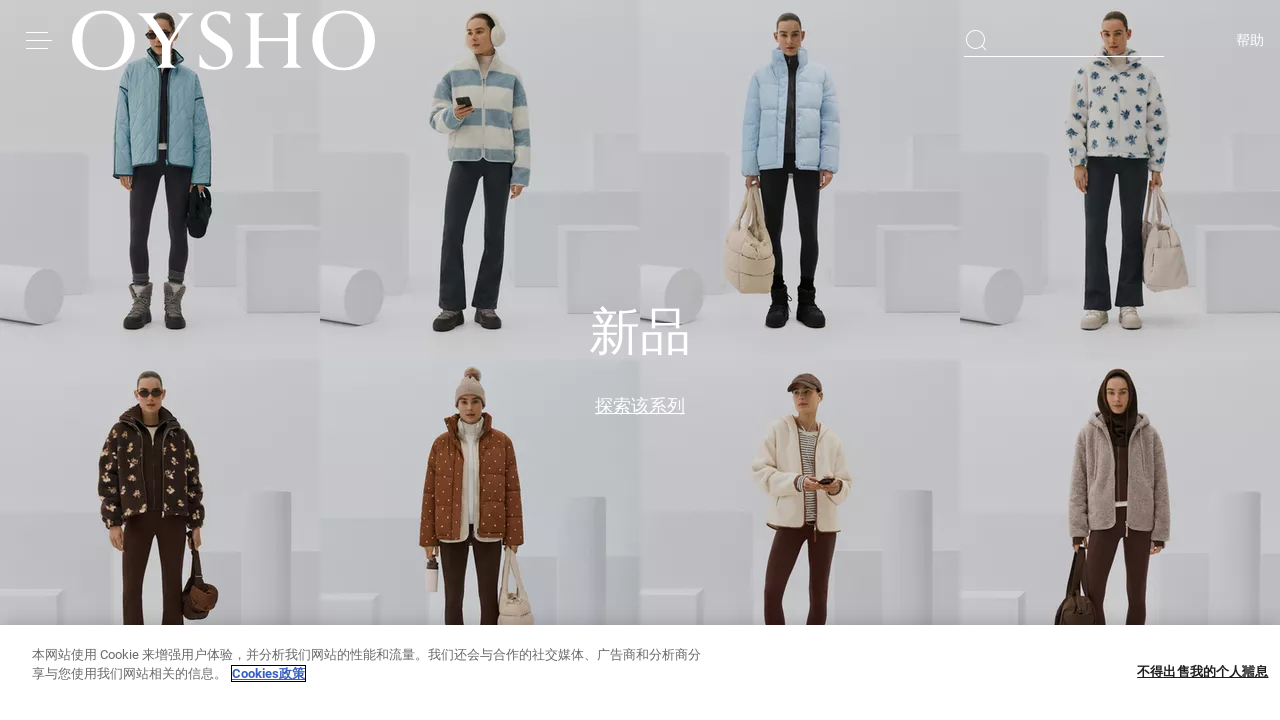

--- FILE ---
content_type: application/javascript
request_url: https://www.oysho.com/-GXuQZ/W3/ty/rsWS/bvuSRjEmJw/f5c5rGcah7EkOifu1p/RSlQbENwKAI/bj/hNGjcWbjcB
body_size: 169328
content:
(function(){if(typeof Array.prototype.entries!=='function'){Object.defineProperty(Array.prototype,'entries',{value:function(){var index=0;const array=this;return {next:function(){if(index<array.length){return {value:[index,array[index++]],done:false};}else{return {done:true};}},[Symbol.iterator]:function(){return this;}};},writable:true,configurable:true});}}());(function(){G6();cdC();cMC();var cF=function(Sb){return pD["unescape"](pD["encodeURIComponent"](Sb));};var hU=function(){return ["\x6c\x65\x6e\x67\x74\x68","\x41\x72\x72\x61\x79","\x63\x6f\x6e\x73\x74\x72\x75\x63\x74\x6f\x72","\x6e\x75\x6d\x62\x65\x72"];};var Pd=function Bz(pk,Nx){'use strict';var Dk=Bz;switch(pk){case rJ:{var Bk=Nx[Ht];return Bk;}break;case kD:{var c0=Nx[Ht];var MF=Nx[N6];bL.push(f4);if(lz(MF,null)||pF(MF,c0[q4()[Dg(TU)].apply(null,[YQ,vF,I9(TU)])]))MF=c0[q4()[Dg(TU)](YQ,vF,gM)];for(var VH=Dd[nd],Gp=new (pD[bM()[Jz(D0)](fQ,XQ,rx,Bd)])(MF);zQ(VH,MF);VH++)Gp[VH]=c0[VH];var ZQ;return bL.pop(),ZQ=Gp,ZQ;}break;case UD:{bL.push(HL);throw new (pD[fp()[fV(TU)].call(null,Rb,Ox,sd,sx,nd,O9)])(bM()[Jz(rk)].call(null,mk,Q4,wL,vK));}break;case kn:{var xz=Nx[Ht];var D4=Nx[N6];bL.push(Fz);var Q9=lz(null,xz)?null:gx(QL()[RL(Dz)](cU,nY),typeof pD[L9()[L0(TU)].apply(null,[wF,q0,h9,TQ])])&&xz[pD[Lk(typeof L9()[L0(B4)],'undefined')?L9()[L0(NQ)].call(null,rF,Q4,MV,TL):L9()[L0(TU)](wF,rk,h9,TQ)][hY()[hL(nd)].apply(null,[hg,P9,AQ,q0,W0])]]||xz[gH()[Yz(XQ)](HH,bd)];if(gx(null,Q9)){var jp,tg,Xd,nb,l9=[],v4=I9(vt[Ab()[rd(KY)](B4,QM,Pg)]()),tb=I9(NQ);try{var bb=bL.length;var b4=I9({});if(Xd=(Q9=Q9.call(xz))[Ab()[rd(Hk)](W0,sU,I9(NQ))],Lk(TU,D4)){if(M0(pD[zU()[qp(q0)](Cb,BQ,fx,vb)](Q9),Q9)){b4=I9(I9(N6));return;}v4=I9(NQ);}else for(;I9(v4=(jp=Xd.call(Q9))[M0(typeof q4()[Dg(Ox)],QV('',[][[]]))?q4()[Dg(vb)](rk,Vg,mx):q4()[Dg(QF)](qU,JM,TY)])&&(l9[Ab()[rd(F4)](NQ,J,YQ)](jp[Lk(typeof bM()[Jz(EM)],QV([],[][[]]))?bM()[Jz(CQ)].call(null,WF,O9,I9({}),fY):bM()[Jz(n0)](nd,CM,wp,kd)]),M0(l9[q4()[Dg(TU)].apply(null,[YQ,VV,gk])],D4));v4=I9(vt[Lk(typeof Ab()[rd(BQ)],QV([],[][[]]))?Ab()[rd(gk)](PV,jH,Dz):Ab()[rd(KY)](B4,QM,RQ)]()));}catch(zV){tb=I9(TU),tg=zV;}finally{bL.splice(Wx(bb,NQ),Infinity,Fz);try{var Jg=bL.length;var LH=I9(I9(Ht));if(I9(v4)&&gx(null,Q9[QL()[RL(F0)].call(null,Fl,FM)])&&(nb=Q9[QL()[RL(F0)](Fl,FM)](),M0(pD[zU()[qp(q0)](Cb,U9,fx,BQ)](nb),nb))){LH=I9(I9({}));return;}}finally{bL.splice(Wx(Jg,NQ),Infinity,Fz);if(LH){bL.pop();}if(tb)throw tg;}if(b4){bL.pop();}}var tY;return bL.pop(),tY=l9,tY;}bL.pop();}break;case vD:{var Xk=Nx[Ht];var Ob=Nx[N6];bL.push(cM);var qQ=lz(null,Xk)?null:gx(QL()[RL(Dz)](YH,nY),typeof pD[L9()[L0(TU)](wF,O4,h9,sY)])&&Xk[pD[Lk(typeof L9()[L0(NQ)],'undefined')?L9()[L0(NQ)](WU,Gd,Tx,nH):L9()[L0(TU)](wF,Ck,h9,sY)][Lk(typeof hY()[hL(U9)],QV(zU()[qp(kg)](CV,gk,JM,q0),[][[]]))?hY()[hL(hg)].call(null,nH,PY,IL,gM,kb):hY()[hL(nd)](hg,P9,AL,LQ,O9)]]||Xk[gH()[Yz(XQ)](zM,bd)];if(gx(null,qQ)){var rp,R4,xx,xk,AM=[],d4=I9(TU),G4=I9(NQ);try{var Bg=bL.length;var l0=I9({});if(xx=(qQ=qQ.call(Xk))[Ab()[rd(Hk)](W0,r4,MQ)],Lk(TU,Ob)){if(M0(pD[zU()[qp(q0)](Cb,sx,d9,Dx)](qQ),qQ)){l0=I9(I9({}));return;}d4=I9(NQ);}else for(;I9(d4=(rp=xx.call(qQ))[M0(typeof q4()[Dg(T0)],'undefined')?q4()[Dg(vb)](rk,nQ,hg):q4()[Dg(QF)](IY,T9,kg)])&&(AM[M0(typeof Ab()[rd(Qb)],QV('',[][[]]))?Ab()[rd(F4)](NQ,Qv,NQ):Ab()[rd(gk)].apply(null,[LY,UH,I9(I9({}))])](rp[bM()[Jz(n0)].apply(null,[nd,CQ,F4,bg])]),M0(AM[Lk(typeof q4()[Dg(B4)],QV([],[][[]]))?q4()[Dg(QF)](E0,lL,wF):q4()[Dg(TU)].apply(null,[YQ,P4,Qd])],Ob));d4=I9(TU));}catch(O0){G4=I9(TU),R4=O0;}finally{bL.splice(Wx(Bg,NQ),Infinity,cM);try{var ML=bL.length;var mY=I9(N6);if(I9(d4)&&gx(null,qQ[QL()[RL(F0)].call(null,XG,FM)])&&(xk=qQ[QL()[RL(F0)].apply(null,[XG,FM])](),M0(pD[M0(typeof zU()[qp(Mb)],QV('',[][[]]))?zU()[qp(q0)](Cb,I9(I9({})),d9,I9({})):zU()[qp(jd)].apply(null,[F9,CV,BH,SM])](xk),xk))){mY=I9(Ht);return;}}finally{bL.splice(Wx(ML,NQ),Infinity,cM);if(mY){bL.pop();}if(G4)throw R4;}if(l0){bL.pop();}}var OL;return bL.pop(),OL=AM,OL;}bL.pop();}break;case Rn:{var Cg=Nx[Ht];bL.push(Gz);if(pD[Lk(typeof bM()[Jz(EM)],'undefined')?bM()[Jz(CQ)](Vp,O4,I9(TU),pY):bM()[Jz(D0)].apply(null,[fQ,dp,zx,IU])][bM()[Jz(Nz)].call(null,F4,zg,I9(I9(NQ)),M4)](Cg)){var DV;return bL.pop(),DV=Cg,DV;}bL.pop();}break;case AG:{var GU=Nx[Ht];bL.push(sY);if(Lk([hY()[hL(sx)](jd,Hb,zd,jd,TU),Lk(typeof q4()[Dg(TH)],'undefined')?q4()[Dg(QF)](dL,GH,mx):q4()[Dg(Pg)](Qg,YY,Mb),M0(typeof zU()[qp(CV)],'undefined')?zU()[qp(Ox)].call(null,D0,Mb,Cp,BY):zU()[qp(jd)](kL,tF,z0,I9(I9(TU)))][QL()[RL(SM)](Lg,Ld)](GU[gH()[Yz(Cb)](tQ,KL)][bM()[Jz(gM)](Rb,TH,dp,RY)]),Kp(NQ))){bL.pop();return;}pD[M0(typeof bM()[Jz(U9)],'undefined')?bM()[Jz(T4)].apply(null,[Zb,Cb,I9(NQ),gb]):bM()[Jz(CQ)].apply(null,[Sd,wz,F0,rL])](function(){bL.push(EL);var rY=I9([]);try{var Ed=bL.length;var x0=I9([]);if(I9(rY)&&GU[gH()[Yz(Cb)](V0,KL)]&&(GU[gH()[Yz(Cb)].call(null,V0,KL)][M0(typeof Ab()[rd(XQ)],QV('',[][[]]))?Ab()[rd(wF)](Fb,p4,I9(TU)):Ab()[rd(gk)].call(null,S4,Sg,I9(I9({})))](Ab()[rd(cQ)].apply(null,[h9,Tn,I9(I9(TU))]))||GU[Lk(typeof gH()[Yz(vg)],QV([],[][[]]))?gH()[Yz(hg)].call(null,H9,kL):gH()[Yz(Cb)](V0,KL)][Lk(typeof Ab()[rd(T4)],QV([],[][[]]))?Ab()[rd(gk)].apply(null,[hM,EX,zx]):Ab()[rd(wF)].apply(null,[Fb,p4,MQ])](QL()[RL(cQ)](dz,cQ)))){rY=I9(I9({}));}}catch(WQ){bL.splice(Wx(Ed,NQ),Infinity,EL);GU[Lk(typeof gH()[Yz(vp)],QV([],[][[]]))?gH()[Yz(hg)].call(null,xU,QQ):gH()[Yz(Cb)](V0,KL)][QL()[RL(bH)](rF,D9)](new (pD[L9()[L0(vp)](mQ,Dz,n0,MV)])(q4()[Dg(rx)](Db,A4,T4),Pk(UX,[hY()[hL(Fp)].call(null,kg,UQ,p0,Kk,NQ),I9(I9(N6)),QL()[RL(nU)].call(null,V9,dV),I9([]),M0(typeof zU()[qp(UM)],QV([],[][[]]))?zU()[qp(Q4)](wx,vp,Zt,I9({})):zU()[qp(jd)].call(null,fQ,rx,s4,I9(I9({}))),I9(Ht)])));}if(I9(rY)&&Lk(GU[bM()[Jz(Ck)].call(null,YQ,RQ,wp,A0)],QL()[RL(jx)].apply(null,[gQ,bV]))){rY=I9(Ht);}if(rY){GU[gH()[Yz(Cb)].call(null,V0,KL)][QL()[RL(bH)].apply(null,[rF,D9])](new (pD[L9()[L0(vp)](mQ,r0,n0,MV)])(QL()[RL(mU)](GK,YV),Pk(UX,[M0(typeof hY()[hL(zg)],QV([],[][[]]))?hY()[hL(Fp)].apply(null,[kg,UQ,p0,Mb,I9(I9(TU))]):hY()[hL(hg)].call(null,FF,fd,Ax,BQ,I9(I9([]))),I9(I9(N6)),QL()[RL(nU)].call(null,V9,dV),I9({}),Lk(typeof zU()[qp(hg)],QV('',[][[]]))?zU()[qp(jd)].call(null,HM,NQ,qx,hg):zU()[qp(Q4)](wx,jd,Zt,O9),I9(I9([]))])));}bL.pop();},TU);bL.pop();}break;case CJ:{bL.push(g0);pD[Ab()[rd(kg)].apply(null,[xM,qC,I9(I9([]))])][Ab()[rd(rx)](f4,PJ,CV)](M0(typeof zU()[qp(rx)],QV([],[][[]]))?zU()[qp(TH)].call(null,Np,mp,k6,I9(I9(NQ))):zU()[qp(jd)](Hp,W0,Dp,T0),function(GU){return Bz.apply(this,[AG,arguments]);});bL.pop();}break;case sZ:{bL.push(PL);throw new (pD[Lk(typeof fp()[fV(P9)],QV(zU()[qp(kg)].call(null,CV,n0,kQ,U9),[][[]]))?fp()[fV(D0)].apply(null,[sg,F4,JY,I9(I9({})),Rg,nd]):fp()[fV(TU)](Rb,nY,hp,Ip,nd,b0)])(bM()[Jz(rk)].call(null,mk,zx,W0,Jp));}break;case hj:{bL.push(GM);if(I9(cp(QL()[RL(Ox)](rL,Ak),pD[fp()[fV(wz)].call(null,P0,I9({}),NF,b0,nd,ck)]))){var mb;return bL.pop(),mb=null,mb;}var Zg=pD[fp()[fV(wz)](P0,I9(I9([])),NF,mp,nd,BL)][M0(typeof QL()[RL(YQ)],QV('',[][[]]))?QL()[RL(Ox)].apply(null,[rL,Ak]):QL()[RL(nd)].apply(null,[LQ,hp])];var hQ=Zg[QL()[RL(TY)](cj,UH)];var Rd=Zg[Ab()[rd(zx)](GF,cj,Tb)];var hb=Zg[fp()[fV(Xx)](Sx,B4,nV,pL,D0,DQ)];var zH;return zH=[hQ,Lk(Rd,TU)?TU:pF(Rd,TU)?Kp(NQ):Kp(F4),hb||zU()[qp(GF)](YQ,mL,A4,wF)],bL.pop(),zH;}break;case Mn:{var MP=Nx[Ht];bL.push(Cc);if(pD[bM()[Jz(D0)](fQ,I9(NQ),O4,qH)][bM()[Jz(Nz)].apply(null,[F4,Nz,I9(I9(NQ)),VR])](MP)){var LN;return bL.pop(),LN=MP,LN;}bL.pop();}break;case X6:{var ZI=Nx[Ht];bL.push(rx);var nI;return nI=pD[zU()[qp(q0)].call(null,Cb,Cb,g0,kg)][q4()[Dg(wI)](wF,zI,lN)](ZI)[Ab()[rd(Ox)](Ox,Sx,U9)](function(jE){return ZI[jE];})[TU],bL.pop(),nI;}break;case F6:{var SP=Nx[Ht];var TS=Nx[N6];bL.push(CQ);if(lz(TS,null)||pF(TS,SP[q4()[Dg(TU)].apply(null,[YQ,XQ,U9])]))TS=SP[q4()[Dg(TU)](YQ,XQ,Q4)];for(var sN=TU,z2=new (pD[Lk(typeof bM()[Jz(Tf)],QV([],[][[]]))?bM()[Jz(CQ)](Vg,Cb,I9({}),Lc):bM()[Jz(D0)](fQ,I9([]),YQ,ZP)])(TS);zQ(sN,TS);sN++)z2[sN]=SP[sN];var lP;return bL.pop(),lP=z2,lP;}break;case jZ:{bL.push(s2);var g3={};var mw={};try{var Jw=bL.length;var kW=I9([]);var lE=new (pD[M0(typeof zU()[qp(XQ)],'undefined')?zU()[qp(wF)].call(null,Gm,CQ,EA,mp):zU()[qp(jd)].call(null,hO,NQ,Rg,B4)])(TU,TU)[M0(typeof q4()[Dg(NQ)],'undefined')?q4()[Dg(mQ)](Ox,lX,SM):q4()[Dg(QF)](mN,Y3,I9([]))](fp()[fV(U9)].apply(null,[NO,Q4,fY,Qd,jd,CQ]));var z3=lE[M0(typeof bM()[Jz(vp)],'undefined')?bM()[Jz(mx)].apply(null,[WU,nY,I9({}),zM]):bM()[Jz(CQ)](I2,T4,Ox,lw)](fp()[fV(HA)].call(null,jx,mp,jN,I9([]),sx,vp));var X3=lE[Lk(typeof Ab()[rd(Ox)],QV('',[][[]]))?Ab()[rd(gk)](KO,OI,lN):Ab()[rd(Gd)](Ld,IT,gk)](z3[M0(typeof zU()[qp(nY)],'undefined')?zU()[qp(CV)].apply(null,[Ip,I9([]),L5,TU]):zU()[qp(jd)].call(null,zc,I9(I9([])),WS,I9(I9(TU)))]);var pw=lE[Ab()[rd(Gd)](Ld,IT,Nz)](z3[gH()[Yz(Tf)].call(null,HC,Hk)]);g3=Pk(UX,[Lk(typeof hY()[hL(NQ)],'undefined')?hY()[hL(hg)](EN,Q4,K3,wp,Qb):hY()[hL(F0)](h9,nU,Qs,kg,GF),X3,M0(typeof Ab()[rd(q0)],QV('',[][[]]))?Ab()[rd(Km)](tF,Z7,gk):Ab()[rd(gk)](YH,n5,Tf),pw]);var Df=new (pD[zU()[qp(wF)].apply(null,[Gm,r0,EA,I9([])])])(TU,vt[Lk(typeof Ab()[rd(rk)],QV([],[][[]]))?Ab()[rd(gk)](gO,pE,O9):Ab()[rd(KY)](B4,Js,zg)]())[M0(typeof q4()[Dg(Ox)],QV([],[][[]]))?q4()[Dg(mQ)].call(null,Ox,lX,Cb):q4()[Dg(QF)].apply(null,[hR,p4,I9(I9(NQ))])](L9()[L0(vb)].apply(null,[Cf,Qb,h9,fY]));var SI=Df[Lk(typeof bM()[Jz(tI)],'undefined')?bM()[Jz(CQ)](TW,Km,I9(I9(NQ)),Mr):bM()[Jz(mx)].call(null,WU,sx,rk,zM)](fp()[fV(HA)].call(null,jx,Mb,jN,Km,sx,vp));var m2=Df[Ab()[rd(Gd)].apply(null,[Ld,IT,gO])](SI[Lk(typeof zU()[qp(BY)],'undefined')?zU()[qp(jd)].apply(null,[ps,P9,Vw,I9(TU)]):zU()[qp(CV)](Ip,TH,L5,b0)]);var hW=Df[Ab()[rd(Gd)](Ld,IT,gk)](SI[M0(typeof gH()[Yz(TY)],QV('',[][[]]))?gH()[Yz(Tf)].call(null,HC,Hk):gH()[Yz(hg)](Cf,O2)]);mw=Pk(UX,[Lk(typeof QL()[RL(TY)],QV([],[][[]]))?QL()[RL(nd)](YW,NO):QL()[RL(DQ)](qn,CQ),m2,hY()[hL(ck)](nd,wR,AW,T0,I9(NQ)),hW]);}finally{bL.splice(Wx(Jw,NQ),Infinity,s2);var Zm;return Zm=Pk(UX,[Ab()[rd(gO)].call(null,Gm,S6,Hk),g3[hY()[hL(F0)](h9,nU,Qs,rx,Q4)]||null,zU()[qp(tF)](tI,Dx,V7,lN),g3[Ab()[rd(Km)].call(null,tF,Z7,YQ)]||null,M0(typeof L9()[L0(nY)],'undefined')?L9()[L0(zg)].call(null,QF,Xx,Xx,UO):L9()[L0(NQ)](A0,jd,B3,dI),mw[QL()[RL(DQ)](qn,CQ)]||null,Ab()[rd(Ym)].apply(null,[Zb,bc,CV]),mw[M0(typeof hY()[hL(mL)],'undefined')?hY()[hL(ck)](nd,wR,AW,Ow,UM):hY()[hL(hg)].apply(null,[Rg,Lw,rE,mL,wp])]||null]),bL.pop(),Zm;}bL.pop();}break;}};var M0=function(GS,rI){return GS!==rI;};var HS=function(){return D5.apply(this,[kD,arguments]);};var tm=function(As,gS){var tr=pD["Math"]["round"](pD["Math"]["random"]()*(gS-As)+As);return tr;};var WN=function v5(PN,YP){'use strict';var dA=v5;switch(PN){case vD:{var YO=YP[Ht];bL.push(xE);var H3;return H3=YO&&lz(q4()[Dg(Xx)](Ck,T2,O4),typeof pD[L9()[L0(TU)].call(null,wF,UM,h9,IW)])&&Lk(YO[Lk(typeof Ab()[rd(DQ)],'undefined')?Ab()[rd(gk)](Qf,Bw,F4):Ab()[rd(NQ)](gM,Rt,I9([]))],pD[L9()[L0(TU)].call(null,wF,Gd,h9,IW)])&&M0(YO,pD[L9()[L0(TU)].apply(null,[wF,T4,h9,IW])][Lk(typeof q4()[Dg(tI)],QV('',[][[]]))?q4()[Dg(QF)](GP,BE,I9([])):q4()[Dg(F4)](Dz,A4,YQ)])?gH()[Yz(wI)](UA,Fp):typeof YO,bL.pop(),H3;}break;case fJ:{var XR=YP[Ht];return typeof XR;}break;case jK:{var mR=YP[Ht];var wE=YP[N6];var Sc=YP[KX];bL.push(R3);mR[wE]=Sc[bM()[Jz(n0)](nd,Ck,gk,rr)];bL.pop();}break;case O8:{var Kf=YP[Ht];var lS=YP[N6];var LS=YP[KX];return Kf[lS]=LS;}break;case sZ:{var Pm=YP[Ht];var sw=YP[N6];var DR=YP[KX];bL.push(Lw);try{var Cw=bL.length;var OO=I9(I9(Ht));var n2;return n2=Pk(UX,[fp()[fV(Xx)](Sx,Tf,sI,B4,D0,EM),zU()[qp(wI)](Ow,QF,Il,Hk),q4()[Dg(P9)](bH,QP,U9),Pm.call(sw,DR)]),bL.pop(),n2;}catch(ks){bL.splice(Wx(Cw,NQ),Infinity,Lw);var tf;return tf=Pk(UX,[fp()[fV(Xx)].call(null,Sx,gM,sI,I9([]),D0,T0),bM()[Jz(P9)](BQ,Ip,Qb,Iw),M0(typeof q4()[Dg(tI)],QV('',[][[]]))?q4()[Dg(P9)].call(null,bH,QP,I9(I9([]))):q4()[Dg(QF)](TL,sm,I9(I9({}))),ks]),bL.pop(),tf;}bL.pop();}break;case sJ:{return this;}break;case FJ:{var Pw=YP[Ht];var PR;bL.push(r3);return PR=Pk(UX,[L9()[L0(nd)](Gd,W0,kg,NF),Pw]),bL.pop(),PR;}break;case D8:{return this;}break;case Rn:{return this;}break;case kD:{bL.push(AQ);var TE;return TE=Lk(typeof Ab()[rd(B4)],QV('',[][[]]))?Ab()[rd(gk)](Dr,SS,wI):Ab()[rd(vp)](Dx,s4,I9(NQ)),bL.pop(),TE;}break;case IG:{var bI=YP[Ht];bL.push(B3);var Mc=pD[zU()[qp(q0)](Cb,Fp,TG,I9(I9(NQ)))](bI);var bS=[];for(var GA in Mc)bS[Ab()[rd(F4)](NQ,Vn,F0)](GA);bS[bM()[Jz(XQ)](Xx,ck,Fp,ST)]();var x3;return x3=function vf(){bL.push(ZR);for(;bS[q4()[Dg(TU)](YQ,pA,zg)];){var LW=bS[fp()[fV(B4)](PV,HN,BS,KY,QF,wI)]();if(cp(LW,Mc)){var zP;return vf[bM()[Jz(n0)].call(null,nd,I9([]),Qd,Ev)]=LW,vf[q4()[Dg(vb)](rk,q5,I9(I9(TU)))]=I9(NQ),bL.pop(),zP=vf,zP;}}vf[Lk(typeof q4()[Dg(Mb)],QV('',[][[]]))?q4()[Dg(QF)](EE,EO,Ck):q4()[Dg(vb)](rk,q5,I9(I9({})))]=I9(TU);var fN;return bL.pop(),fN=vf,fN;},bL.pop(),x3;}break;case v6:{bL.push(UE);this[M0(typeof q4()[Dg(GF)],'undefined')?q4()[Dg(vb)](rk,n6,vb):q4()[Dg(QF)](fs,OH,gO)]=I9(TU);var FI=this[q4()[Dg(vp)].call(null,q0,Lv,TY)][TU][Ab()[rd(vb)](Qb,Qt,rk)];if(Lk(bM()[Jz(P9)].apply(null,[BQ,wp,Gd,q8]),FI[fp()[fV(Xx)](Sx,Qg,T,TY,D0,Qb)]))throw FI[Lk(typeof q4()[Dg(F0)],'undefined')?q4()[Dg(QF)](QI,hg,QF):q4()[Dg(P9)](bH,qC,I9(I9(TU)))];var Im;return Im=this[gH()[Yz(U9)](cC,k3)],bL.pop(),Im;}break;case UD:{var ss=YP[Ht];var bR=YP[N6];var Hm;var l3;var Zf;var Y2;bL.push(KP);var RO=q4()[Dg(q0)](wL,OT,wL);var WE=ss[zU()[qp(pL)](vb,MQ,PD,lN)](RO);for(Y2=TU;zQ(Y2,WE[q4()[Dg(TU)](YQ,gc,FP)]);Y2++){Hm=Fc(VI(cA(bR,hg),vt[zU()[qp(tI)](WI,tF,jC,RQ)]()),WE[q4()[Dg(TU)](YQ,gc,nd)]);bR*=Dd[jd];bR&=Dd[h9];bR+=Dd[kg];bR&=Dd[hg];l3=Fc(VI(cA(bR,Dd[QF]),Dd[D0]),WE[q4()[Dg(TU)].apply(null,[YQ,gc,Dx])]);bR*=Dd[jd];bR&=Dd[h9];bR+=Dd[kg];bR&=Dd[hg];Zf=WE[Hm];WE[Hm]=WE[l3];WE[l3]=Zf;}var pI;return pI=WE[QL()[RL(wz)](qV,vb)](RO),bL.pop(),pI;}break;case tj:{var zS=YP[Ht];bL.push(Cs);if(M0(typeof zS,bM()[Jz(O9)].apply(null,[DQ,Xx,F4,Px]))){var xO;return xO=zU()[qp(kg)].call(null,CV,BQ,XH,KY),bL.pop(),xO;}var mE;return mE=zS[Ab()[rd(ck)](Mb,mH,Cb)](new (pD[q4()[Dg(F0)](Hk,YL,xM)])(q4()[Dg(ck)](EM,qC,I9(I9([]))),hY()[hL(q0)].call(null,NQ,jf,kj,Nz,I9([]))),q4()[Dg(Fp)](Mb,QH,Mb))[Ab()[rd(ck)](Mb,mH,wI)](new (pD[q4()[Dg(F0)](Hk,YL,Gd)])(q4()[Dg(U9)].call(null,WI,Uz,B4),M0(typeof hY()[hL(TU)],'undefined')?hY()[hL(q0)](NQ,jf,kj,Fp,Dx):hY()[hL(hg)](Ox,Hp,GM,F4,LQ)),gH()[Yz(dp)].call(null,ZH,wz))[Lk(typeof Ab()[rd(ck)],QV('',[][[]]))?Ab()[rd(gk)].call(null,DE,pW,BQ):Ab()[rd(ck)].apply(null,[Mb,mH,mL])](new (pD[q4()[Dg(F0)].apply(null,[Hk,YL,CM])])(hY()[hL(B4)].apply(null,[D0,jS,MU,wp,GF]),M0(typeof hY()[hL(n0)],'undefined')?hY()[hL(q0)].apply(null,[NQ,jf,kj,wI,q0]):hY()[hL(hg)].call(null,Ld,gw,c3,Qg,F4)),bM()[Jz(F0)](XI,TU,T0,jb))[M0(typeof Ab()[rd(XQ)],QV('',[][[]]))?Ab()[rd(ck)](Mb,mH,BL):Ab()[rd(gk)].call(null,hg,n0,FP)](new (pD[q4()[Dg(F0)](Hk,YL,I9(NQ))])(M0(typeof QL()[RL(CQ)],'undefined')?QL()[RL(nY)](MY,WU):QL()[RL(nd)].apply(null,[dE,MQ]),hY()[hL(q0)].call(null,NQ,jf,kj,Dz,zx)),QL()[RL(Zb)](E9,MN))[Ab()[rd(ck)](Mb,mH,D0)](new (pD[q4()[Dg(F0)](Hk,YL,Mb)])(Lk(typeof gH()[Yz(zg)],QV('',[][[]]))?gH()[Yz(hg)](s3,LE):gH()[Yz(nY)](nx,Ip),hY()[hL(q0)](NQ,jf,kj,D0,Mb)),bM()[Jz(ck)](Ck,CQ,P9,sM))[Ab()[rd(ck)](Mb,mH,sx)](new (pD[Lk(typeof q4()[Dg(Zb)],QV([],[][[]]))?q4()[Dg(QF)](GO,pE,W0):q4()[Dg(F0)].apply(null,[Hk,YL,QF])])(bM()[Jz(Fp)](Pg,SM,Dz,vz),hY()[hL(q0)](NQ,jf,kj,rk,Ip)),q4()[Dg(HA)](xs,B0,CV))[Ab()[rd(ck)](Mb,mH,QF)](new (pD[q4()[Dg(F0)](Hk,YL,MQ)])(L9()[L0(CQ)].call(null,mx,wz,h9,MU),hY()[hL(q0)](NQ,jf,kj,wF,I9({}))),M0(typeof L9()[L0(gk)],'undefined')?L9()[L0(O9)].apply(null,[PW,F4,D0,HD]):L9()[L0(NQ)](hS,BQ,nd,C5))[Ab()[rd(ck)](Mb,mH,vg)](new (pD[q4()[Dg(F0)](Hk,YL,Mb)])(fp()[fV(tI)].apply(null,[hp,GF,MU,ck,h9,O9]),Lk(typeof hY()[hL(NQ)],'undefined')?hY()[hL(hg)](P5,T5,gs,B4,mx):hY()[hL(q0)](NQ,jf,kj,WI,B4)),zU()[qp(O4)](dp,I9(NQ),rM,CM))[Ab()[rd(XQ)](TY,CY,I9({}))](TU,Dd[sx]),bL.pop(),mE;}break;}};var f2=function(){return D5.apply(this,[CJ,arguments]);};var wr=function(){return K5.apply(this,[rB,arguments]);};var TO=function(){if(pD["Date"]["now"]&&typeof pD["Date"]["now"]()==='number'){return pD["Math"]["round"](pD["Date"]["now"]()/1000);}else{return pD["Math"]["round"](+new (pD["Date"])()/1000);}};var NE=function(pr){if(pr===undefined||pr==null){return 0;}var OR=pr["toLowerCase"]()["replace"](/[^a-z]+/gi,'');return OR["length"];};var vO=function(){return K5.apply(this,[K8,arguments]);};var Rc=function qP(U5,NI){var AO=qP;for(U5;U5!=tn;U5){switch(U5){case fv:{U5=lv;while(j2(b3,TU)){var Qr=Fc(Wx(QV(b3,hE),bL[Wx(bL.length,NQ)]),m5.length);var bA=XP(Wc,b3);var BW=XP(m5,Qr);SN+=RS(rB,[VI(cw(VI(bA,BW)),zw(bA,BW))]);b3--;}}break;case lv:{U5=tn;return K5(Ht,[SN]);}break;case zX:{while(j2(kI,TU)){var gN=Fc(Wx(QV(kI,F5),bL[Wx(bL.length,NQ)]),gE.length);var kA=XP(g5,kI);var jP=XP(gE,gN);kR+=RS(rB,[VI(zw(cw(kA),cw(jP)),zw(kA,jP))]);kI--;}U5=rZ;}break;case Kn:{if(j2(S3,TU)){do{cO+=Nm[S3];S3--;}while(j2(S3,TU));}U5-=zT;}break;case JK:{var g5=PA[YR];var kI=Wx(g5.length,NQ);U5=zX;}break;case JB:{U5-=rt;var Wc=Ir[gW];var b3=Wx(Wc.length,NQ);}break;case Cj:{return U3;}break;case sJ:{var C3=NI[Ht];var U3=QV([],[]);var BP=Wx(C3.length,NQ);U5+=ZB;if(j2(BP,TU)){do{U3+=C3[BP];BP--;}while(j2(BP,TU));}}break;case rZ:{U5-=Aj;return Qm(dl,[kR]);}break;case F6:{var sO=NI[Ht];hA.In=qP(sJ,[sO]);while(zQ(hA.In.length,Kv))hA.In+=hA.In;U5+=GJ;}break;case dl:{bL.push(cc);nm=function(Hs){return qP.apply(this,[F6,arguments]);};U5+=MZ;K5(F6,[pA,vg]);bL.pop();}break;case FB:{var YR=NI[Ht];U5+=HT;var F5=NI[N6];var qS=NI[KX];var gE=PA[bd];var kR=QV([],[]);}break;case nB:{U5=JB;var gW=NI[Ht];var hE=NI[N6];var cS=NI[KX];var m5=Ir[Tf];var SN=QV([],[]);}break;case UD:{var QS=NI[Ht];var p3=QV([],[]);for(var pm=Wx(QS.length,NQ);j2(pm,TU);pm--){p3+=QS[pm];}return p3;}break;case Sl:{return cO;}break;case PK:{var U2=NI[Ht];U5=tn;ls.st=qP(UD,[U2]);while(zQ(ls.st.length,VW))ls.st+=ls.st;}break;case vj:{bL.push(fW);br=function(Jf){return qP.apply(this,[PK,arguments]);};U5+=NK;ls(b0,Or,WU);bL.pop();}break;case O8:{var Nm=NI[Ht];var cO=QV([],[]);var S3=Wx(Nm.length,NQ);U5=Kn;}break;case JJ:{var CO=NI[Ht];SH.wt=qP(O8,[CO]);U5+=BJ;while(zQ(SH.wt.length,HN))SH.wt+=SH.wt;}break;case Wn:{bL.push(l2);vs=function(GR){return qP.apply(this,[JJ,arguments]);};SH(CM,Tm,EM);bL.pop();U5+=Tj;}break;case vD:{var Vr=NI[Ht];var wm=QV([],[]);for(var XE=Wx(Vr.length,NQ);j2(XE,TU);XE--){wm+=Vr[XE];}return wm;}break;case sB:{U5=tn;var Am=NI[Ht];E5.mX=qP(vD,[Am]);while(zQ(E5.mX.length,wK))E5.mX+=E5.mX;}break;case K8:{U5=tn;bL.push(SW);VS=function(bP){return qP.apply(this,[sB,arguments]);};D5(Zl,[BL,mL,KW,I9({})]);bL.pop();}break;}}};var Z5=function qI(vR,VE){'use strict';var cm=qI;switch(vR){case D8:{var G2=VE[Ht];var X2=VE[N6];var Ac;bL.push(h9);return Ac=QV(pD[QL()[RL(F4)](WI,bd)][hY()[hL(Dz)](jd,zA,YV,TU,TH)](AI(pD[QL()[RL(F4)].apply(null,[WI,bd])][M0(typeof fp()[fV(gk)],QV(zU()[qp(kg)](CV,I9(I9([])),EO,I9([])),[][[]]))?fp()[fV(T0)](zr,wI,km,vp,h9,HA):fp()[fV(D0)].apply(null,[B3,O4,rS,Kk,FM,Nz])](),QV(Wx(X2,G2),NQ))),G2),bL.pop(),Ac;}break;case ht:{var Sw=VE[Ht];bL.push(jN);var Ar=new (pD[gH()[Yz(O4)].call(null,Sp,n0)])();var WA=Ar[Ab()[rd(UM)](mQ,dx,F0)](Sw);var Ur=M0(typeof zU()[qp(T0)],QV([],[][[]]))?zU()[qp(kg)](CV,I9([]),hz,BY):zU()[qp(jd)].call(null,Mm,I9(TU),Fb,Cb);WA[Ab()[rd(sx)].call(null,MW,Hx,HN)](function(fH){bL.push(HN);Ur+=pD[q4()[Dg(D0)](Gd,GO,pL)][fp()[fV(F4)](FM,n0,bs,I9(I9(NQ)),CQ,nY)](fH);bL.pop();});var vA;return vA=pD[Ab()[rd(O9)](QF,JV,I9(NQ))](Ur),bL.pop(),vA;}break;case Mn:{bL.push(P9);var pS;return pS=new (pD[Ab()[rd(nY)](Ym,AS,Ym)])()[L9()[L0(B4)](CR,BQ,pL,Ld)](),bL.pop(),pS;}break;case MJ:{bL.push(wz);var HO=[gH()[Yz(BY)](Lw,rx),M0(typeof zU()[qp(sx)],QV('',[][[]]))?zU()[qp(Qd)].apply(null,[Zb,hg,T4,CQ]):zU()[qp(jd)](EM,TU,IA,BY),L9()[L0(Dz)].call(null,S4,SM,tI,DQ),q4()[Dg(LQ)](NQ,Vs,vg),q4()[Dg(BY)].apply(null,[mp,ER,UM]),Ab()[rd(BQ)](gk,mU,I9(I9({}))),gH()[Yz(Mb)](w3,Gd),bM()[Jz(UM)](T0,zx,Tf,gb),Ab()[rd(O4)](vW,Ks,I9(I9([]))),fp()[fV(wp)](TN,FP,Hb,Ip,CQ,F4),fp()[fV(Hk)](KA,NQ,wx,XQ,wz,wL),zU()[qp(W0)].call(null,nE,Qg,t5,Tf),fp()[fV(sx)].call(null,[NO,D0],Qd,mU,BY,sx,Hk),gH()[Yz(Qd)].call(null,XW,wL),zU()[qp(xM)](Ox,rk,K9,r0),gH()[Yz(W0)](xs,Dx),M0(typeof fp()[fV(tI)],'undefined')?fp()[fV(YQ)](xI,O9,Ox,rk,q0,wL):fp()[fV(D0)](NS,Ym,Y3,T0,I5,TH),fp()[fV(Qb)](Vc,Pg,gO,T0,T0,mL),gH()[Yz(xM)].apply(null,[zI,Ck]),zU()[qp(HN)].apply(null,[hm,B4,Tc,vg]),hY()[hL(pL)].apply(null,[zg,tN,rx,Zb,I9(I9(TU))]),bM()[Jz(dp)].apply(null,[wF,mx,sx,kP]),gH()[Yz(HN)](bO,xM),Ab()[rd(LQ)](P9,wP,Tb),bM()[Jz(nY)].call(null,U9,Ox,I9(NQ),nf),Lk(typeof QL()[RL(UM)],QV('',[][[]]))?QL()[RL(nd)](cI,Bc):QL()[RL(Mb)](qW,TH),M0(typeof fp()[fV(n0)],QV([],[][[]]))?fp()[fV(P9)](Q5,mL,k3,pL,tI,Kk):fp()[fV(D0)](rs,SM,Kr,vb,Xx,wz)];if(lz(typeof pD[fp()[fV(wz)](P0,BQ,OA,Cb,nd,WU)][QL()[RL(Qd)].apply(null,[gw,gO])],QL()[RL(Dz)].apply(null,[pN,nY]))){var qE;return bL.pop(),qE=null,qE;}var Cr=HO[q4()[Dg(TU)](YQ,BQ,gM)];var cr=zU()[qp(kg)].apply(null,[CV,I9([]),ds,Fp]);for(var sW=TU;zQ(sW,Cr);sW++){var Fs=HO[sW];if(M0(pD[fp()[fV(wz)].apply(null,[P0,Ip,OA,SM,nd,Gd])][M0(typeof QL()[RL(F0)],QV([],[][[]]))?QL()[RL(Qd)](gw,gO):QL()[RL(nd)].call(null,OW,NA)][Fs],undefined)){cr=zU()[qp(kg)](CV,wI,ds,I9([]))[gH()[Yz(Hk)].apply(null,[Js,BQ])](cr,Lk(typeof zU()[qp(B4)],'undefined')?zU()[qp(jd)](qx,nd,EW,KY):zU()[qp(mp)](SM,Dz,AE,wL))[gH()[Yz(Hk)].apply(null,[Js,BQ])](sW);}}var DP;return bL.pop(),DP=cr,DP;}break;case CJ:{bL.push(Um);var JI;return JI=Lk(typeof pD[zU()[qp(Xx)](Ld,dp,LA,xM)][Lk(typeof gH()[Yz(P9)],'undefined')?gH()[Yz(hg)](DW,bw):gH()[Yz(mp)](s5,FO)],q4()[Dg(Xx)].call(null,Ck,P2,WU))||Lk(typeof pD[zU()[qp(Xx)](Ld,Fp,LA,h9)][Ab()[rd(BY)].apply(null,[F2,Yc,Ow])],q4()[Dg(Xx)](Ck,P2,T4))||Lk(typeof pD[zU()[qp(Xx)].apply(null,[Ld,LQ,LA,dp])][gH()[Yz(gM)](MA,wx)],q4()[Dg(Xx)].apply(null,[Ck,P2,I9(I9(TU))])),bL.pop(),JI;}break;case F6:{bL.push(P0);try{var HP=bL.length;var z5=I9([]);var OS;return OS=I9(I9(pD[Lk(typeof zU()[qp(D0)],'undefined')?zU()[qp(jd)](UM,UM,cM,NQ):zU()[qp(Xx)].call(null,Ld,WI,gQ,I9(TU))][bM()[Jz(Zb)].apply(null,[LQ,WI,tF,m4])])),bL.pop(),OS;}catch(Ss){bL.splice(Wx(HP,NQ),Infinity,P0);var MR;return bL.pop(),MR=I9([]),MR;}bL.pop();}break;case dT:{bL.push(EP);try{var dO=bL.length;var JE=I9(I9(Ht));var mA;return mA=I9(I9(pD[zU()[qp(Xx)](Ld,hg,Dc,I9(I9({})))][QL()[RL(W0)](pz,VW)])),bL.pop(),mA;}catch(Lm){bL.splice(Wx(dO,NQ),Infinity,EP);var rP;return bL.pop(),rP=I9(N6),rP;}bL.pop();}break;case rB:{bL.push(g2);var Nr;return Nr=I9(I9(pD[zU()[qp(Xx)].apply(null,[Ld,WI,rA,I9(I9([]))])][Lk(typeof QL()[RL(Qb)],'undefined')?QL()[RL(nd)].call(null,Em,d5):QL()[RL(xM)].call(null,OH,fI)])),bL.pop(),Nr;}break;case PX:{bL.push(Bc);try{var fA=bL.length;var p2=I9({});var KS=QV(pD[Ab()[rd(Mb)](YQ,xA,Qg)](pD[zU()[qp(Xx)].call(null,Ld,UM,zp,WI)][zU()[qp(gM)].apply(null,[wI,I9(I9(NQ)),Gg,HN])]),JW(pD[Ab()[rd(Mb)].apply(null,[YQ,xA,Pg])](pD[zU()[qp(Xx)].call(null,Ld,HN,zp,n0)][q4()[Dg(Mb)](hg,RF,Fp)]),NQ));KS+=QV(JW(pD[Ab()[rd(Mb)](YQ,xA,nY)](pD[zU()[qp(Xx)].apply(null,[Ld,D0,zp,wL])][bM()[Jz(BQ)].call(null,Tf,I9(I9(NQ)),Gd,fb)]),F4),JW(pD[Ab()[rd(Mb)](YQ,xA,h9)](pD[zU()[qp(Xx)].apply(null,[Ld,I9({}),zp,MQ])][QL()[RL(HN)](VG,Gd)]),QF));KS+=QV(JW(pD[Ab()[rd(Mb)](YQ,xA,I9(I9(TU)))](pD[zU()[qp(Xx)](Ld,mx,zp,Ck)][Lk(typeof QL()[RL(tI)],'undefined')?QL()[RL(nd)].apply(null,[qw,hI]):QL()[RL(mp)](hV,h9)]),D0),JW(pD[Ab()[rd(Mb)].apply(null,[YQ,xA,h9])](pD[zU()[qp(Xx)](Ld,Ow,zp,Q4)][Ab()[rd(Qd)](TL,EQ,gM)]),jd));KS+=QV(JW(pD[Lk(typeof Ab()[rd(dp)],QV([],[][[]]))?Ab()[rd(gk)](FN,SA,Qg):Ab()[rd(Mb)].call(null,YQ,xA,CQ)](pD[zU()[qp(Xx)](Ld,I9([]),zp,n0)][hY()[hL(gk)](sx,XN,Ec,zx,kb)]),h9),JW(pD[Ab()[rd(Mb)](YQ,xA,gk)](pD[Lk(typeof zU()[qp(gM)],QV([],[][[]]))?zU()[qp(jd)](nV,r0,Rg,BQ):zU()[qp(Xx)](Ld,Fp,zp,DQ)][Ab()[rd(W0)].apply(null,[Kk,kM,WU])]),Dd[YQ]));KS+=QV(JW(pD[Ab()[rd(Mb)].call(null,YQ,xA,lN)](pD[zU()[qp(Xx)](Ld,MQ,zp,SM)][Lk(typeof Ab()[rd(Mb)],QV([],[][[]]))?Ab()[rd(gk)](Yr,T4,TU):Ab()[rd(xM)](j5,Mx,I9(I9([])))]),Dd[QF]),JW(pD[Ab()[rd(Mb)](YQ,xA,I9(I9(NQ)))](pD[zU()[qp(Xx)].apply(null,[Ld,wI,zp,O4])][zU()[qp(Tb)](pL,wp,Ag,gM)]),Dd[Qb]));KS+=QV(JW(pD[Ab()[rd(Mb)].call(null,YQ,xA,I9(I9([])))](pD[zU()[qp(Xx)].call(null,Ld,F4,zp,I9([]))][q4()[Dg(Qd)](kE,NV,wz)]),Xx),JW(pD[Ab()[rd(Mb)](YQ,xA,HN)](pD[zU()[qp(Xx)](Ld,F4,zp,rk)][QL()[RL(gM)](qR,gk)]),Dd[P9]));KS+=QV(JW(pD[Ab()[rd(Mb)].call(null,YQ,xA,I9(I9(TU)))](pD[zU()[qp(Xx)](Ld,xM,zp,gk)][Lk(typeof Ab()[rd(Hk)],QV('',[][[]]))?Ab()[rd(gk)](zm,CR,Tb):Ab()[rd(HN)](UM,I4,I9(I9({})))]),CQ),JW(pD[Ab()[rd(Mb)].apply(null,[YQ,xA,zg])](pD[zU()[qp(Xx)].apply(null,[Ld,TH,zp,I9(I9(TU))])][Ab()[rd(mp)](vg,AS,I9(I9([])))]),O9));KS+=QV(JW(pD[Ab()[rd(Mb)](YQ,xA,pL)](pD[zU()[qp(Xx)].call(null,Ld,I9(I9(NQ)),zp,zx)][q4()[Dg(W0)](CM,HM,KY)]),q0),JW(pD[Ab()[rd(Mb)].call(null,YQ,xA,Ck)](pD[zU()[qp(Xx)](Ld,kg,zp,Ck)][Ab()[rd(gM)].call(null,KL,hk,TH)]),Dd[zg]));KS+=QV(JW(pD[Ab()[rd(Mb)](YQ,xA,I9(I9(NQ)))](pD[zU()[qp(Xx)](Ld,Qg,zp,mp)][Lk(typeof QL()[RL(dp)],QV([],[][[]]))?QL()[RL(nd)].apply(null,[ms,Om]):QL()[RL(Tb)](Fx,xM)]),Dz),JW(pD[Ab()[rd(Mb)](YQ,xA,Q4)](pD[Lk(typeof zU()[qp(nd)],'undefined')?zU()[qp(jd)].call(null,UI,Qg,bO,dp):zU()[qp(Xx)].call(null,Ld,I9(I9(NQ)),zp,Km)][Ab()[rd(Tb)].call(null,DQ,Jp,wL)]),pL));KS+=QV(JW(pD[Ab()[rd(Mb)].call(null,YQ,xA,mx)](pD[zU()[qp(Xx)].apply(null,[Ld,I9(I9([])),zp,U9])][Ab()[rd(Ip)].apply(null,[Qg,Lb,I9(I9(NQ))])]),gk),JW(pD[Ab()[rd(Mb)](YQ,xA,pL)](pD[zU()[qp(Xx)].apply(null,[Ld,dp,zp,TY])][fp()[fV(zg)].apply(null,[gQ,zx,Ec,MQ,T0,sx])]),Dd[vb]));KS+=QV(JW(pD[Ab()[rd(Mb)](YQ,xA,Hk)](pD[zU()[qp(Xx)].apply(null,[Ld,dp,zp,I9(I9({}))])][QL()[RL(Ip)](Fl,rk)]),Dd[wp]),JW(pD[Ab()[rd(Mb)].call(null,YQ,xA,O9)](pD[zU()[qp(Xx)].call(null,Ld,I9(NQ),zp,Dx)][M0(typeof q4()[Dg(HN)],QV('',[][[]]))?q4()[Dg(xM)](gk,Z7,r0):q4()[Dg(QF)](r5,vI,Ip)]),EM));KS+=QV(JW(pD[Ab()[rd(Mb)](YQ,xA,sx)](pD[zU()[qp(Xx)](Ld,I9(TU),zp,wF)][q4()[Dg(HN)](D0,hx,Ck)]),wz),JW(pD[Ab()[rd(Mb)].call(null,YQ,xA,Ck)](pD[zU()[qp(Xx)](Ld,Zb,zp,rx)][bM()[Jz(O4)].call(null,Ox,I9([]),dp,Y0)]),Dd[mL]));KS+=QV(JW(pD[Ab()[rd(Mb)](YQ,xA,Ox)](pD[Lk(typeof zU()[qp(U9)],QV('',[][[]]))?zU()[qp(jd)](TA,CQ,bN,Gd):zU()[qp(Xx)](Ld,xM,zp,mL)][Lk(typeof zU()[qp(hg)],'undefined')?zU()[qp(jd)](hH,I9({}),wx,CM):zU()[qp(Ip)](U9,Km,CY,wF)]),Hk),JW(pD[Ab()[rd(Mb)](YQ,xA,Qb)](pD[zU()[qp(Xx)](Ld,FP,zp,mp)][bM()[Jz(LQ)](zx,O9,WU,Bc)]),Dd[KY]));KS+=QV(JW(pD[Ab()[rd(Mb)](YQ,xA,T0)](pD[zU()[qp(Xx)](Ld,mL,zp,I9(I9(TU)))][QL()[RL(kb)].call(null,t9,wS)]),YQ),JW(pD[Ab()[rd(Mb)](YQ,xA,wp)](pD[zU()[qp(Xx)].apply(null,[Ld,nd,zp,Ym])][L9()[L0(pL)].apply(null,[UM,jd,q0,C5])]),Qb));KS+=QV(JW(pD[M0(typeof Ab()[rd(W0)],QV([],[][[]]))?Ab()[rd(Mb)].call(null,YQ,xA,RQ):Ab()[rd(gk)].apply(null,[bW,HN,gO])](pD[zU()[qp(Xx)](Ld,pL,zp,I9(I9([])))][Lk(typeof gH()[Yz(xM)],QV([],[][[]]))?gH()[Yz(hg)].call(null,G5,A5):gH()[Yz(Tb)](bF,YQ)]),P9),JW(pD[Ab()[rd(Mb)].call(null,YQ,xA,wz)](pD[zU()[qp(Xx)](Ld,Ck,zp,I9(I9(TU)))][bM()[Jz(BY)](mx,q0,Nz,JU)]),zg));KS+=QV(JW(pD[Ab()[rd(Mb)](YQ,xA,I9(I9({})))](pD[zU()[qp(Xx)](Ld,RQ,zp,Mb)][Lk(typeof q4()[Dg(mp)],QV('',[][[]]))?q4()[Dg(QF)].call(null,nP,F0,Mb):q4()[Dg(mp)](fQ,AF,U9)]),vb),JW(pD[Ab()[rd(Mb)](YQ,xA,O9)](pD[zU()[qp(Xx)](Ld,mp,zp,YQ)][q4()[Dg(gM)](mU,qg,I9({}))]),mL));KS+=QV(QV(JW(pD[Ab()[rd(Mb)].apply(null,[YQ,xA,F0])](pD[Ab()[rd(kg)].apply(null,[xM,nz,T4])][Ab()[rd(kb)](n0,OT,vg)]),KY),JW(pD[Lk(typeof Ab()[rd(Hk)],QV('',[][[]]))?Ab()[rd(gk)].apply(null,[qw,O5,wF]):Ab()[rd(Mb)].apply(null,[YQ,xA,vb])](pD[zU()[qp(Xx)].call(null,Ld,I9(I9({})),zp,T0)][Lk(typeof q4()[Dg(QF)],QV('',[][[]]))?q4()[Dg(QF)](FF,mL,I9(I9(TU))):q4()[Dg(Tb)](SM,IQ,wI)]),vp)),JW(pD[Ab()[rd(Mb)](YQ,xA,Qb)](pD[zU()[qp(Xx)](Ld,kb,zp,Qd)][zU()[qp(kb)](mx,Ow,Od,kg)]),wI));var RI;return RI=KS[hY()[hL(O9)](hg,Bf,mr,Mb,HA)](),bL.pop(),RI;}catch(pP){bL.splice(Wx(fA,NQ),Infinity,Bc);var sA;return sA=QL()[RL(NQ)].call(null,AF,QF),bL.pop(),sA;}bL.pop();}break;case Nj:{var XA=VE[Ht];bL.push(GE);try{var Ls=bL.length;var xP=I9({});if(Lk(XA[fp()[fV(wz)](P0,hg,GO,GF,nd,q0)][Lk(typeof QL()[RL(Xx)],'undefined')?QL()[RL(nd)](Oc,Bd):QL()[RL(Cb)](AN,tF)],undefined)){var xm;return xm=zU()[qp(Cb)](FO,I9(TU),jA,I9([])),bL.pop(),xm;}if(Lk(XA[fp()[fV(wz)](P0,I9(I9({})),GO,BY,nd,Zb)][QL()[RL(Cb)].apply(null,[AN,tF])],I9(I9(Ht)))){var IP;return IP=QL()[RL(NQ)](vN,QF),bL.pop(),IP;}var jR;return jR=zU()[qp(D0)](Hb,U9,tO,zg),bL.pop(),jR;}catch(L3){bL.splice(Wx(Ls,NQ),Infinity,GE);var FS;return FS=fp()[fV(vb)](lN,I9(TU),JS,I9(NQ),F4,Fp),bL.pop(),FS;}bL.pop();}break;case dl:{var dw=VE[Ht];var DS=VE[N6];bL.push(BS);if(gx(typeof pD[Ab()[rd(kg)](xM,Mg,vp)][bM()[Jz(Mb)].apply(null,[wI,mL,tI,VM])],QL()[RL(Dz)](Hd,nY))){pD[Lk(typeof Ab()[rd(P9)],QV([],[][[]]))?Ab()[rd(gk)].apply(null,[O9,Dc,b0]):Ab()[rd(kg)].apply(null,[xM,Mg,wL])][bM()[Jz(Mb)](wI,lN,P9,VM)]=zU()[qp(kg)](CV,I9(I9({})),k0,Km)[gH()[Yz(Hk)].call(null,IH,BQ)](dw,gH()[Yz(pL)].apply(null,[m9,HA]))[M0(typeof gH()[Yz(hg)],QV([],[][[]]))?gH()[Yz(Hk)](IH,BQ):gH()[Yz(hg)](js,n3)](DS,QL()[RL(mx)].apply(null,[Q0,Hk]));}bL.pop();}break;case kn:{var cN=VE[Ht];var lR=VE[N6];bL.push(QW);if(I9(DO(cN,lR))){throw new (pD[M0(typeof fp()[fV(nd)],QV([],[][[]]))?fp()[fV(TU)].apply(null,[Rb,BY,HE,wL,nd,Qb]):fp()[fV(D0)](zx,BL,ck,DQ,tS,Mb)])(q4()[Dg(kb)].call(null,QF,cY,r0));}bL.pop();}break;case Rn:{var wA=VE[Ht];var mm=VE[N6];bL.push(Tx);var Vf=mm[Lk(typeof QL()[RL(CV)],QV('',[][[]]))?QL()[RL(nd)].call(null,jO,LR):QL()[RL(CM)](bY,Pg)];var WR=mm[fp()[fV(wI)](Fb,rx,rU,wF,h9,O4)];var Q2=mm[gH()[Yz(Nz)](zL,sx)];var tA=mm[M0(typeof q4()[Dg(q0)],'undefined')?q4()[Dg(CV)](TY,f6,h9):q4()[Dg(QF)](r0,Gs,rx)];var Hc=mm[bM()[Jz(Ip)](D0,MQ,Tf,N4)];var S5=mm[zU()[qp(lN)](EM,I9([]),J3,KY)];var x2=mm[QL()[RL(BL)].call(null,Kb,Ym)];var N5=mm[gH()[Yz(lN)](J0,RQ)];var Lf;return Lf=zU()[qp(kg)].apply(null,[CV,n0,ZF,F0])[gH()[Yz(Hk)].call(null,IM,BQ)](wA)[gH()[Yz(Hk)](IM,BQ)](Vf,zU()[qp(mp)](SM,I9(NQ),vd,I9(TU)))[gH()[Yz(Hk)](IM,BQ)](WR,zU()[qp(mp)].call(null,SM,wL,vd,h9))[gH()[Yz(Hk)](IM,BQ)](Q2,zU()[qp(mp)].apply(null,[SM,I9(I9(TU)),vd,mx]))[gH()[Yz(Hk)].apply(null,[IM,BQ])](tA,zU()[qp(mp)](SM,I9(I9(TU)),vd,vb))[gH()[Yz(Hk)].call(null,IM,BQ)](Hc,Lk(typeof zU()[qp(lN)],'undefined')?zU()[qp(jd)].apply(null,[hP,W0,w3,hg]):zU()[qp(mp)].apply(null,[SM,WU,vd,Ym]))[gH()[Yz(Hk)].call(null,IM,BQ)](S5,Lk(typeof zU()[qp(F4)],QV('',[][[]]))?zU()[qp(jd)](jm,Mb,dr,CV):zU()[qp(mp)].apply(null,[SM,B4,vd,xM]))[gH()[Yz(Hk)].call(null,IM,BQ)](x2,Lk(typeof zU()[qp(mp)],QV([],[][[]]))?zU()[qp(jd)].apply(null,[Ds,QF,tR,KY]):zU()[qp(mp)].apply(null,[SM,TU,vd,F4]))[gH()[Yz(Hk)].call(null,IM,BQ)](N5,Lk(typeof gH()[Yz(Hk)],QV([],[][[]]))?gH()[Yz(hg)].apply(null,[Ew,zg]):gH()[Yz(wz)](SU,Pg)),bL.pop(),Lf;}break;case sB:{var TR=I9([]);bL.push(JY);try{var QO=bL.length;var BO=I9(I9(Ht));if(pD[zU()[qp(Xx)](Ld,I9({}),XN,Cb)][QL()[RL(W0)].apply(null,[W4,VW])]){pD[zU()[qp(Xx)](Ld,Q4,XN,D0)][QL()[RL(W0)].call(null,W4,VW)][bM()[Jz(kb)](Km,F4,WU,MS)](QL()[RL(MQ)].call(null,fk,xs),q4()[Dg(Kk)](RQ,IS,xM));pD[zU()[qp(Xx)](Ld,Km,XN,I9([]))][QL()[RL(W0)].apply(null,[W4,VW])][QL()[RL(mQ)](Yf,Fp)](QL()[RL(MQ)].call(null,fk,xs));TR=I9(I9([]));}}catch(nA){bL.splice(Wx(QO,NQ),Infinity,JY);}var H2;return bL.pop(),H2=TR,H2;}break;}};var I9=function(KN){return !KN;};var cA=function(qr,TP){return qr>>TP;};var Wx=function(xf,gP){return xf-gP;};var mP=function PS(Q3,q3){'use strict';var YE=PS;switch(Q3){case rJ:{var DA=q3[Ht];bL.push(AL);var CN=DA[Lk(typeof Ab()[rd(wx)],QV('',[][[]]))?Ab()[rd(gk)].call(null,Dp,k2,gO):Ab()[rd(Ox)](Ox,kN,sx)](function(ZI){return Pd.apply(this,[X6,arguments]);});var mS;return mS=CN[QL()[RL(wz)](lA,vb)](zU()[qp(mp)](SM,TU,RE,b0)),bL.pop(),mS;}break;case Ht:{bL.push(IA);try{var KE=bL.length;var Rs=I9([]);var jc=QV(QV(QV(QV(QV(QV(QV(QV(QV(QV(QV(QV(QV(QV(QV(QV(QV(QV(QV(QV(QV(QV(QV(QV(pD[M0(typeof Ab()[rd(FP)],'undefined')?Ab()[rd(Mb)](YQ,IY,I9(I9(TU))):Ab()[rd(gk)](Fb,AL,CV)](pD[fp()[fV(wz)].call(null,P0,rx,fW,TU,nd,LQ)][zU()[qp(BA)].apply(null,[P9,Ow,f5,dp])]),JW(pD[Ab()[rd(Mb)](YQ,IY,I9(I9([])))](pD[fp()[fV(wz)].call(null,P0,I9(I9([])),fW,P9,nd,Dz)][zU()[qp(Rb)].call(null,MW,UM,rs,Mb)]),NQ)),JW(pD[Ab()[rd(Mb)].call(null,YQ,IY,RQ)](pD[fp()[fV(wz)](P0,Mb,fW,EM,nd,gM)][q4()[Dg(Db)](Q4,lX,Dx)]),F4)),JW(pD[Ab()[rd(Mb)](YQ,IY,I9(NQ))](pD[fp()[fV(wz)].apply(null,[P0,Tf,fW,I9(NQ),nd,kb])][Lk(typeof fp()[fV(Zb)],QV([],[][[]]))?fp()[fV(D0)].apply(null,[G3,WU,F9,TH,Hr,BL]):fp()[fV(LQ)](Gz,I9([]),kw,I9(NQ),kg,mp)]),QF)),JW(pD[Ab()[rd(Mb)].call(null,YQ,IY,I9(TU))](pD[QL()[RL(F4)].apply(null,[sm,bd])][hY()[hL(Mb)](D0,CR,LO,Nz,lN)]),D0)),JW(pD[Ab()[rd(Mb)](YQ,IY,Gd)](pD[fp()[fV(wz)](P0,I9(I9(TU)),fW,Mb,nd,dp)][fp()[fV(CV)](NW,Mb,Kc,B4,n0,TY)]),jd)),JW(pD[Lk(typeof Ab()[rd(Ld)],'undefined')?Ab()[rd(gk)].call(null,j5,EH,T4):Ab()[rd(Mb)](YQ,IY,I9(I9(NQ)))](pD[fp()[fV(wz)](P0,tI,fW,BL,nd,vb)][bM()[Jz(Rb)].call(null,Mb,Ip,U9,lp)]),h9)),JW(pD[Ab()[rd(Mb)](YQ,IY,QF)](pD[fp()[fV(wz)](P0,KY,fW,Tf,nd,rk)][Ab()[rd(Tf)].apply(null,[NR,Lg,Dx])]),kg)),JW(pD[Ab()[rd(Mb)](YQ,IY,h9)](pD[fp()[fV(wz)](P0,lN,fW,n0,nd,F4)][fp()[fV(EM)].apply(null,[B4,I9(I9(TU)),TN,BY,CQ,U9])]),hg)),JW(pD[Ab()[rd(Mb)](YQ,IY,gO)](pD[Lk(typeof fp()[fV(pL)],QV([],[][[]]))?fp()[fV(D0)](MW,BQ,E0,I9(I9(TU)),Kw,Fp):fp()[fV(wz)].call(null,P0,ck,fW,rk,nd,F0)][M0(typeof bM()[Jz(WI)],QV('',[][[]]))?bM()[Jz(Db)](mp,I9(I9({})),I9(I9([])),Jm):bM()[Jz(CQ)].call(null,vS,Dx,I9([]),N2)]),vt[Lk(typeof q4()[Dg(rk)],'undefined')?q4()[Dg(QF)].apply(null,[dE,n3,I9([])]):q4()[Dg(kE)].call(null,Fb,W5,tF)]())),JW(pD[Ab()[rd(Mb)](YQ,IY,xM)](pD[fp()[fV(wz)](P0,U9,fW,gk,nd,NQ)][QL()[RL(C2)](DN,wF)]),Xx)),JW(pD[Ab()[rd(Mb)].apply(null,[YQ,IY,QF])](pD[fp()[fV(wz)].apply(null,[P0,zg,fW,T0,nd,BY])][QL()[RL(j5)].apply(null,[QI,gM])]),n0)),JW(pD[Lk(typeof Ab()[rd(EM)],QV([],[][[]]))?Ab()[rd(gk)](jm,II,lN):Ab()[rd(Mb)](YQ,IY,Kk)](pD[fp()[fV(wz)].call(null,P0,I9(I9([])),fW,MQ,nd,FP)][M0(typeof hY()[hL(P9)],QV(zU()[qp(kg)](CV,I9(NQ),OI,I9(TU)),[][[]]))?hY()[hL(Qd)](EM,hg,TN,GF,Fp):hY()[hL(hg)](D2,pf,XQ,HA,zx)]),CQ)),JW(pD[Ab()[rd(Mb)](YQ,IY,nd)](pD[fp()[fV(wz)].call(null,P0,P9,fW,Nz,nd,Dx)][q4()[Dg(XI)](gO,LR,tF)]),O9)),JW(pD[Ab()[rd(Mb)].call(null,YQ,IY,Qd)](pD[fp()[fV(wz)](P0,F0,fW,mQ,nd,U9)][QL()[RL(D9)](rU,rx)]),q0)),JW(pD[Ab()[rd(Mb)].call(null,YQ,IY,TY)](pD[fp()[fV(wz)].call(null,P0,I9(I9([])),fW,QF,nd,Fp)][q4()[Dg(fQ)].apply(null,[P3,Yw,Dz])]),B4)),JW(pD[M0(typeof Ab()[rd(Qg)],QV([],[][[]]))?Ab()[rd(Mb)].call(null,YQ,IY,gk):Ab()[rd(gk)](Zs,YS,gO)](pD[fp()[fV(wz)].apply(null,[P0,F0,fW,HA,nd,mp])][M0(typeof gH()[Yz(Tf)],QV([],[][[]]))?gH()[Yz(Ld)](Br,tW):gH()[Yz(hg)](g2,Tm)]),Dz)),JW(pD[Ab()[rd(Mb)].apply(null,[YQ,IY,Q4])](pD[fp()[fV(wz)](P0,CV,fW,pL,nd,gO)][QL()[RL(bV)](GP,D0)]),pL)),JW(pD[Ab()[rd(Mb)](YQ,IY,wF)](pD[fp()[fV(wz)](P0,tF,fW,O4,nd,Qd)][zU()[qp(Db)].apply(null,[Xx,UM,xS,Gd])]),Dd[wz])),JW(pD[Ab()[rd(Mb)](YQ,IY,I9(I9(TU)))](pD[Lk(typeof fp()[fV(b0)],'undefined')?fp()[fV(D0)].call(null,EE,gO,OA,pL,kd,T0):fp()[fV(wz)].call(null,P0,mQ,fW,UM,nd,DQ)][zU()[qp(LQ)](q0,Kk,ZS,Qd)]),tI)),JW(pD[Ab()[rd(Mb)](YQ,IY,GF)](pD[M0(typeof fp()[fV(Fp)],'undefined')?fp()[fV(wz)](P0,I9(NQ),fW,Dz,nd,Dx):fp()[fV(D0)].apply(null,[PW,mQ,Bf,dp,LP,Cb])][bM()[Jz(kE)](tF,I9([]),gM,Z3)]),T0)),JW(pD[Ab()[rd(Mb)].apply(null,[YQ,IY,tF])](pD[fp()[fV(wz)](P0,I9(I9(TU)),fW,GF,nd,Gd)][q4()[Dg(tW)].apply(null,[r0,VG,LQ])]),EM)),JW(pD[Ab()[rd(Mb)](YQ,IY,jd)](pD[fp()[fV(wz)](P0,I9(TU),fW,tF,nd,CV)][QL()[RL(WF)](EI,km)]),Dd[W0])),JW(pD[M0(typeof Ab()[rd(r0)],'undefined')?Ab()[rd(Mb)].apply(null,[YQ,IY,vb]):Ab()[rd(gk)].apply(null,[QR,nR,ck])](pD[gH()[Yz(wp)](IN,nY)][gH()[Yz(kg)](IE,F2)]),wp)),JW(pD[Ab()[rd(Mb)](YQ,IY,LQ)](pD[M0(typeof QL()[RL(Ow)],'undefined')?QL()[RL(F4)](sm,bd):QL()[RL(nd)](Gd,MQ)][QL()[RL(wS)].call(null,Mm,PL)]),Dd[xM]));var NH;return bL.pop(),NH=jc,NH;}catch(lr){bL.splice(Wx(KE,NQ),Infinity,IA);var zR;return bL.pop(),zR=TU,zR;}bL.pop();}break;case v6:{bL.push(s3);var kf=pD[zU()[qp(Xx)](Ld,LQ,rW,EM)][Ab()[rd(rx)].call(null,f4,Uc,Ym)]?vt[hY()[hL(EM)](QF,fO,B5,HN,I9(TU))]():TU;var ON=pD[zU()[qp(Xx)](Ld,Dx,rW,rx)][hY()[hL(mx)](q0,vp,hP,UM,LQ)]?Dd[CQ]:Dd[nd];var Nw=pD[M0(typeof zU()[qp(VW)],QV([],[][[]]))?zU()[qp(Xx)].apply(null,[Ld,Dx,rW,q0]):zU()[qp(jd)](B2,GF,DI,B4)][q4()[Dg(KL)](Np,Cc,YQ)]?NQ:TU;var RP=pD[zU()[qp(Xx)](Ld,Qg,rW,I9(NQ))][q4()[Dg(vW)].call(null,kg,W3,Nz)]?Dd[CQ]:TU;var lc=pD[zU()[qp(Xx)].call(null,Ld,Ox,rW,I9(TU))][zU()[qp(DQ)].call(null,gO,BQ,Lc,b0)]?NQ:TU;var f3=pD[zU()[qp(Xx)](Ld,Fp,rW,vg)][QL()[RL(f4)].apply(null,[UA,Ip])]?NQ:TU;var Vm=pD[Lk(typeof zU()[qp(jd)],QV([],[][[]]))?zU()[qp(jd)](tW,mp,zA,hg):zU()[qp(Xx)](Ld,SM,rW,I9({}))][hY()[hL(nY)](Xx,Um,UQ,gM,dp)]?NQ:TU;var ZO=pD[zU()[qp(Xx)](Ld,D0,rW,UM)][Lk(typeof fp()[fV(W0)],QV([],[][[]]))?fp()[fV(D0)].apply(null,[WS,I9(I9({})),V5,I9(I9(NQ)),K2,wL]):fp()[fV(Dx)](Tr,Cb,bg,CV,jd,YQ)]?NQ:Dd[nd];var hN=pD[M0(typeof zU()[qp(fQ)],QV('',[][[]]))?zU()[qp(Xx)](Ld,I9({}),rW,SM):zU()[qp(jd)].call(null,w2,TH,Gf,EM)][Lk(typeof QL()[RL(cQ)],QV([],[][[]]))?QL()[RL(nd)](RN,ZW):QL()[RL(tF)].apply(null,[lO,hm])]?NQ:TU;var kS=pD[L9()[L0(Hk)].call(null,j5,Pg,hg,Rr)][q4()[Dg(F4)](Dz,b5,I9(I9({})))].bind?NQ:TU;var zO=pD[zU()[qp(Xx)].apply(null,[Ld,I9({}),rW,rx])][zU()[qp(gR)](fQ,mp,Ik,q0)]?NQ:TU;var Fr=pD[zU()[qp(Xx)].apply(null,[Ld,sx,rW,xM])][QL()[RL(bs)](M4,TL)]?Dd[CQ]:TU;var YA;var Zc;try{var dW=bL.length;var AR=I9([]);YA=pD[zU()[qp(Xx)](Ld,WU,rW,I9({}))][Lk(typeof fp()[fV(Xx)],'undefined')?fp()[fV(D0)].apply(null,[UM,n0,vS,Xx,Cp,kg]):fp()[fV(Gd)](cE,Dz,hM,n0,Xx,Xx)]?Dd[CQ]:TU;}catch(MO){bL.splice(Wx(dW,NQ),Infinity,s3);YA=TU;}try{var IO=bL.length;var fR=I9(I9(Ht));Zc=pD[zU()[qp(Xx)](Ld,nY,rW,lN)][zU()[qp(fQ)](rk,vg,ws,wL)]?NQ:Dd[nd];}catch(F3){bL.splice(Wx(IO,NQ),Infinity,s3);Zc=TU;}var Z2;return bL.pop(),Z2=QV(QV(QV(QV(QV(QV(QV(QV(QV(QV(QV(QV(QV(kf,JW(ON,Dd[CQ])),JW(Nw,F4)),JW(RP,QF)),JW(lc,Dd[wI])),JW(f3,jd)),JW(Vm,h9)),JW(ZO,kg)),JW(YA,hg)),JW(Zc,nd)),JW(hN,Dd[vp])),JW(kS,n0)),JW(zO,CQ)),JW(Fr,O9)),Z2;}break;case jl:{var Is=q3[Ht];bL.push(YW);var Fm=zU()[qp(kg)].apply(null,[CV,I9([]),OV,n0]);var fE=fp()[fV(mQ)].call(null,Dx,r0,rU,DQ,n0,wF);var NP=TU;var OP=Is[zU()[qp(wx)](BA,I9([]),gY,I9(I9(TU)))]();while(zQ(NP,OP[M0(typeof q4()[Dg(lN)],'undefined')?q4()[Dg(TU)].call(null,YQ,CP,EM):q4()[Dg(QF)](Ym,zf,I9(NQ))])){if(j2(fE[QL()[RL(SM)](R9,Ld)](OP[Ab()[rd(h9)](BY,Ep,vg)](NP)),TU)||j2(fE[QL()[RL(SM)].call(null,R9,Ld)](OP[Ab()[rd(h9)](BY,Ep,lN)](QV(NP,NQ))),TU)){Fm+=NQ;}else{Fm+=TU;}NP=QV(NP,F4);}var tE;return bL.pop(),tE=Fm,tE;}break;case sC:{var L2;bL.push(ck);var RR;var Ws;for(L2=TU;zQ(L2,q3[q4()[Dg(TU)](YQ,mx,h9)]);L2+=NQ){Ws=q3[L2];}RR=Ws[M0(typeof bM()[Jz(Bs)],QV('',[][[]]))?bM()[Jz(Np)](kb,Qd,HA,hS):bM()[Jz(CQ)](jS,KY,wL,qO)]();if(pD[zU()[qp(Xx)].apply(null,[Ld,mL,FR,I9(TU)])].bmak[zU()[qp(ps)](T0,RQ,GN,I9(I9([])))][RR]){pD[zU()[qp(Xx)](Ld,QF,FR,I9(I9([])))].bmak[zU()[qp(ps)].call(null,T0,UM,GN,r0)][RR].apply(pD[zU()[qp(Xx)](Ld,b0,FR,I9(I9([])))].bmak[Lk(typeof zU()[qp(FM)],'undefined')?zU()[qp(jd)].apply(null,[PE,Ym,Ic,I9(I9(NQ))]):zU()[qp(ps)].call(null,T0,mp,GN,WU)],Ws);}bL.pop();}break;case D8:{bL.push(zE);var sE=JY;var lm=zU()[qp(kg)].apply(null,[CV,WU,rb,lN]);for(var Nc=TU;zQ(Nc,sE);Nc++){lm+=fp()[fV(T0)](zr,I9(TU),sS,Zb,h9,Hk);sE++;}bL.pop();}break;case FJ:{bL.push(fS);pD[bM()[Jz(T4)](Zb,I9(I9([])),Nz,V3)](function(){return PS.apply(this,[D8,arguments]);},Dd[Cb]);bL.pop();}break;}};var AI=function(qm,Xw){return qm*Xw;};var Kp=function(cP){return -cP;};var W2=function(){return ["3RWJHE","BTSh*1V!","QYJ-\v$9","+RB=[OWT\v;V7","LIf_+)J5&|V","\\NFH*\b9`1\"AD","&\b<X"," ","_$-TEZ","PZ\f",",0gY\\Il\'+V","\tV=7v^LO",")wg9",",0gY\\I\x07l\'+V","Z\\HQN%5$7GU\b","9","#&GS6nXB}%\f0\x403Z","MXZY%10V67R]\b","3_","Y\\DH9","T 7lDDXB_=","O)\f)l","\v","","cc\t$>vau609{xdr /","F\tLqSC#","D|CY+\b\f)Z*-p_\x00FQZH6","\f\tJUEY%","NB0",")\x00.R\"&","1\b/","Y]\'_","\f\nE","\f]","i;B","DH73\x40 ","\b}XZH)\x00/J\r&RT:FOwX0\n2\x401","RBE!","7\x00\x3f\\)","MTX","","$1PX\x00JIC_!","UL(\t=5R+7\\]","+0Q 1","[NBc%\b\b","SHI","*\x00","\v","\'","^*9{YG","`","MRA~\'\n8v71\\B","j+\n\n1VeR\\T,EHQD*E;4W ,bLOS_","Q\bGYuE-\t\t","3","N,\\!&","C\b","/ [`","7TXl","6NtXY","N0","C","eTXH",",-C)&cQ\']HF",",-\x40","v!)\x40Xh[G \x07\bxn","PXkTY\x40!4P*T^","*-G_\rZIW_0","[7,^UX&DRBHd!\b.X1,C.^XD","a|","B\x07EKSI\v4\\+0","9KXl\'\x3fR1","\"1V!CB9>H^]B\"","\x07/\\R","\nD*\fr\r","3A_\b","P\\\x07","KFY]<qUmjdpjU","E\vhZSC0","UQM|F_.3G","mj\tG^BD+\vM)7jHB\x00\t[SYyG\v(]&7Z_VAIO]!\n\v}`<.Q_RZ\vNO\x40&\nx7J\x40\tnO\x40&\nsZ1&AQ\f[CC\'2]m7K\n\b\\OX\r08\\#cGMB\tG^BD+\vE)>1VD\r\tI\vf3P1*\\^ZIA]DFH+MJ(!\\\\^R\b\x07^YC7(P1,A\rEI/PPTB(CK)x~`IEF_+)J5&\f\v\rKRZ~-V*%DX\bOP\">G,,]\n\\URC^!E)A, GCAOHXN0\f3l8AU\fGSP\f/ ~HMTAf_\\H\'C-A*7\\DR\vCj\r\f.|2-cB[IO-X\"\x3fY  G\x40SS}6\n8A1:OLJI_B*MqAi&K\f/t\x00S2(V8oR\rZ\tG^BD+\vO`1:CU\\zD[O+\tRJ(!\\\\BH\vLj\f8A$7\\B\b^i}_Y!\f)\\7aSERHNOC\',8A$7\\B\b^i}W^=\vG 1RD^Q\vLjG7*]W,UAmG7*]W,\vPX*4\\+cU\fXXV6\x00(A+c|R]RH\"\f8c7,CU\n\x00I_h<_0&\tUT\\PS_%\x078\tdsS\x40ZC_%\x078\tdsG\n\bH_ZH~D] i7hB%\t\b[DMKlqgjNS\x00AB\x3fP;F+ GYT]D!L/V16A^X\x00\'[`\vH9\v(]&7Z_TI_h\x00A3>5RBXA[_j2G*7J\x40TGNBL*\b2Ue5\fBBPH\x00yO.\x00)&1VQ\fTFF_+)J5&\rILJGl\v!hj\bB\x00\t[SDlAl,-E_^F\x40L(\bgm7UTUTL93P1*\\^XT]D!L)A<8AU\fGFBT4\x00W]*1^QVPHOQ0K<_)kA]T^WY\'\rE)>1VD\rRIO]!_O)[7,DTN\x07BP9\bsD7\"C\r\vO\nHO]yfU0-PD\tK\x3f\v(]&7Z_TMP\">G,,]\\UR\x40\x40L6E\n`H8xUX\tPX*4\\+kK\n\b\\OX\r0\r.Nlj\bF\\D\x00yO.\x00)\"&G`\n\bFIO]!*\vqDx.\\svLDt\b2eGYIAGBj\f1_m4EQRZZ\vZm^<Ae!TVFIYY=\b`Ek3A_\f\bPMS\v\x07\x078P1mPB\bLQ3P1*\\^X1T]Mvf\v\b%GgoD^6\x00(A+anl\\UElM\v(]&7Z_\\\x00FP0Iq#6]S\fGB\x3f\b)F7-D\x07b_C2\n87oG]UTP\">G,,]\x00\\XV\">G,,]\\\\XhD&E$1\\ET[f_phA<~*UZ\x00[RAeXP11:CUQ\nHOKy\tC<A\"o\x40\rZ\nHQCH\b)F7-C^R^F_\\H\'O`1k\x40^R\x07^WA(MqRG\b\v\tHj\b.\\)5V\vZ#v\\AL-DsG-&]P\tG^BD+\vE)>-]YhA>8jJI_B*MtH+kD^YhA>8j\nZLNYA2\x00E.k7[U\\TOHXN0\f31jHVVEHS0IuUl>P\tG^BD+\vE)>1VD\r\tS0\r2DgoG\rX\x00\x409E1$1T[W-M5Z6oo\nFVSh<_0&\tV\r]TYClA/>%F^\x00FSBlL/V16A^X^Sl3P1*\\^PPFMClA/ o\\]UTOSY1}Rx\"\fQV\x00LSBh\nDg\\mjNMQ\t\\SUY-\n}m7BTURKW_d\vP\x4000CUMnBL6OfA 7FBT\\SUY-\nu\\i*KT\vXNH\'4]\"a\rEU]UDB3E8DeABT\vzSC!\f)\\7cZCX[XWI=E(]+*]WZ]G\x40[\'\n\x00-_ 7VTZIASV-EG-1\\GZIARY,*,xAU\fGF\x40L(\bgE**WHXFSSeU U*1UV]UYIy\nA8$1T\rOG\x00F\x40L6E\f`Vk\'V\\]X\rD\"M\ftH3\"A\rI#\\Hm^;0jHY\\\t\x00\v]m3G,-FUC]HDCd Z#k^\f\b\v\x00\v!K\x008G-,WZLSB!K2.V+7UVNSA7\x00M4UmaGX\n\v\v\x00\v!K\x008G-,WEX7\b3W \'`D\b\v\x00\v*L5A*4^EVFPFA!\b9i&Q\nGLRD7\f)P-KS\b\x40RX!K\f/Tl>V\\\v^[XBX6\vO`x&]\x00FY\v!K\f\x3fA03GZ]HDCfI\bsR7$\vI^LESN13TgxEQ\nTUYhA8~*UZ[PWAfXP`Pk7J\x40]\x07\x40[Cy\x00C9\\+&\fYQSY!Og66\x40\x40LYoD!\t\t&mRBIAMN+\v4]0&\bB\x00\t[SM[%\t8\t&mRBXFSS!K\t2] >N\fFJyXsG<3V^\\UB)8G \'ZLI^B XO)[7,DTRHOQ\'K\f/Tl>NMJI_B*E2uGi1K\tX\v_j\b\b)[*\'^E\x00R\x40IS_%/h \bY\\\nFTR\rtXP`]l1VD\r\tOI!\t\b:R1&^\rBE6\nx~V^\x00R\x40IS_%/7&GE\nZD)\x005\\!~B\x00\t[S6K\f/Tx5\\YTLbYhDq1+A_VA\x00D)\x005\\!jOLZ]HDCfDP`VceBV]UYIyG5A*4\nZ[Z\vC!M\tJ5&vB\nbE!E)V7\"G_\nTFXE\r*\n}C7,EY\\Ho\x00Fe.VD\v4^<Ae,XPP]_Y!\f)\\7oA\x00_KlG5A*4\rEI\x07IO]!L8G01]\nZLI^B XO)[7,DTRHOQ+K\f/Ti1TN\\BHy\v1_i3\bF\\\x40\x00Y%\nfA 7FBTTI+\v\bb7G\n\\QBc%\b\b\x00,mEQOC!`Gk-VH\f8J_!/]gb\r\nZLI^B CKuAk.VDXH<OqAk\"AWE\x40YmIsW /VW\x00SCA(It\t,yBV]UYIyG5A*4\nZ[Z\vC!M\tJ5&vB\n_Y!\f)\\7cAU\v]_^d\v)$-_JIhC9V)&TQ\fAGHZAhD U0-PD\trYm<Ae1K\feRU0>]\x00N~rYT\b_j\f)P-\\SE\x00\'`vE31e\nZ\x40SWA(!2Px7h%X\x07\\PY!!2Px7h%]P]U_^j$v+7AY\x07RYHEElD U0-PD\tnYm<Ae1DVDMZH0\f3O98N\v\nZ\bPMSf\v/^$/LIS\r6K\f/Ti7S\fEXBD+\vP/N#6]S\fG\\0L)[,0D\n\r9GIDD!PH11J|F\vOYB0G\x001mU_\n1JUbh4\x40loGX\x07R[XEH0MLm8%F^\x00FSclD&Z#kG[D0>\x00\b,%BQ]HDCdC>R)/DQOOK1\v)Z*-\rE\x00YXYKdC3V=7B\x00\t[SY\f\vu,0}Q6\\\b\x07QSC#t>5RBXA\fCy3P1*\\^XT\x00FPB6MVv GNI^m\f\vu\\k R\\\\\bX6\x00(A+cA\\X\vY\x000qAk\'\\^I]D6\x00(A+cA\\X\v[+\f\t}i1T6V/V16A^XRGXNYy\v A 7FBLEB;F+ GY\\hV6\x00(A+8EQKYD E]qW*-V\nYDTOSY1}Jk3A_\f\bPMS IuQiaP_\x07\b[HUY+OqH3\"_EN^YC\"\f\n(A$!_UBULTDlAP*-\x40D\n]RDh<_0&\tITG[_J1\f\x3f_ y\x00]PPRD7<J\v\"^UETMZf\"\b3V7\"G_\n2\tG^BD+\vOt mZC\x3fLOWY++(]&7Z_I\\SUY-\nuGl8EQ\nTPX*4\\+a\r\f\r\fLRP\r0CK)&,]C\f\tJIY_\b)F7-\nRZO\vy!&]U\n\bFOpX*4\\+a\rE\\\x07Y_^4\t\f$}$.VLRG\\[HmLqVk.RBI\\SUY-\nuGl8AU\fGyO.\x00)6&G`\n\bFIO]!*\vb|\')VS\fZLIf_+)J5&|VP\x00PM\f0K2C7,G_\'+AMP0Iq&]U\n\bFOpX*4\\+aT\x00RYOYY+-Vx\fQZ\b\x07^DH%\buQloGMTRHJDL4X\v(]&7Z_\\\b\x00FDH03HRG\bIKPh E%51\\D\x00YX\"MsC7,G_\f\r\fLUl3P1*\\^P]\x07[XBX6\vM)[,0NQX\x07|ET*$)V7\"G_\nIXL7>#6]S\fGB6Iq\\i*KMyX{m*`\n\x40NS\f/$~]UTNYhA3*jYQOLIC_*E\bsZ6V^]RDk1\v)Z*-BQK\\C!uk7[U\\TOHXN0\f31jHB\x00\t[SYj3Vz7F\tL\x07W*\x00)l>X9_\"Mq_iatUHIY_fLA;\'oFP\tG^BD+\vEtH7&GE\n\\]U_^9LDqUm!\f/]O_C#GAuU0-PDM_!/]g\\R]qH*\x00<G*1n]UXF!`U0-PDIV2}Ax\fQZ\bI!X6\x00\b#,A\tSD*EtVk3FC\\\x00DH03 mAUZXh3P1*\\^X\x00T\x00FPB6MV8)&]W\fG\x00F\x40L6E`Vk3\\\x40P]G\x40[Cd\f}Al1VD\r\tI[%\t8+oGL\x00h/V16A^X\x00RMRXHyD]qG8>UVEHS^y+A751\\D\x00YX\vV\'\n.G76PDFCDH7\x00gU0-PDIV-E)[,0\x40\n\n\rY,\fs] ;G\rHX\bATE7\x00)1+ZCV+LSB2\n9uoGX\x07RMRXHyD\\qG-*\x40LZWY!X(_)oGX\x07RDXBE+P] ;GT\x00\x40NL6P+\\,\'\x00T\x00\x40NY6(3G7*VCV[xWN,M>td7VT_\\D\r6E31+ZCQV\b\v\x00\v6K5R7GH]ZRN%\tuG-*\x40\n]Z_^\n#u7m\x40\\\fbCE)[,0hB%I\nFTR\rtLq\x401,C\nJI_B*MD&G-*\x40L\x00\f/1~GX\x07R]OOh*4V6mVDMZH0\f3\b,%\fFJyXsG<3V\fFJYj:\b7&GE\n\\]U_^j<_8oWY\v]^^h<\b-G,,]\nJI_B*MtH,%D\x07YYC!L5A*4DC[D0\r.\b#6]S\fGS!ItH7&GE\n\\HBT4\x00PG-1\\GZX\x07\\DJyA/+&KDEPG6K\x008G-,W\rZQI6K\f/Tx5\\YTL\x00\f*\v2Am5RBXA]U_^j$v+7AY\x07REXXJ0\r\x40l\b+}\x00CYQGM[%M41+ZCV\x00PxXY6\f\b.h+QERJR[](\x004\\+xZVPVFRByXP411J|U[XBX6\vM8g&]TZ]G\x40[Dj$* \r\fZF_!D&E$1EERJ\\ZAl\fAP$7PX4\vNy\nC>R)/YTV\x40SWA(!2Pgj\bY\\\tU\x3f\f\vuG-*\x40\b__\'>[\t,P\n\b\\OX\r!MsP$7PX4\f\vuG-*\x40\b__\"\f<_):_]LIC_*E\buZk%Z^PqYNm\b1\x40 cZVPURTP0\r.51VFDRJ\\BN,)>7&GE\n\\L_\'>[\t,PYDUTXZ^!;d D^XH3E(/A*1\f\tNBL0\x00\x008]1cDY\f\\IN%5*1VEQOm^;1+ZCVLK\nDj3R)/J|U[XBX6\vM8,mUYEDzB\'L N8oRR\n\f]\x07PX*4\\+kG\n]\x07ORD2}Vx7[Y\vZ\b[DsC08\x40k/V^\x00\f\rHzX]fh&K\tS\vY,\fsG7:v^\fLNmH^;+mGB8J\vY,\fsC7&E^RJ\\ZAl\vAU,-R\\\r0F^bC5Z6mCB\x40GPD*1J\t,P[_*^/V$(NMRZT_!x~GLVFSBD*\bx~G^R\x07IDT\b\na7eBDI\x07[_C%\t$* PAGHZAm^<Ae\"YGRJR[](\x004\\+yHMC]HDCdC)J5&DTRHOQ6Ib1+ZCV]UYIyG8K1aD\x07SSU0XsU,-R\\\r0F^]m_5Z6mP_LIS%LqP*.C\\\x00[CC\'2]m7BQOY,*x~DV\x00YXY,*1mRBOLIC_*G/V$(\rEI\b\x07IO]!P*-GY\v\x00\v0K$C |GX\x07RGXNYyC<A\"yB\x00\t[SyXsG<3VP\x00\x40N_2`G-*\x40IL6A)[,0]\x00FY\v6\x00(A+aD\x07SSU0XO8]!a\nZ[PWAfXP`Gk7J\x40RZ[0\r.+&KDEUMK\"\f4\x40-yUE\b\x40RX0L;\\7kEQ\nTI^D7K/J\x00-GB\x07QSC#p~1\r\rHOQOV2}Vx7[Y\vZ\b[DsC08\x401n\vTLPD*1J\t,P\rEI\b\x00OSY1}G-*\x40YQSY!M\bsP*.C\\\x00FSHj\v)V7\\SQX/X4qP$7PXB\tG^BD+\vE)>%\\BP[D0\r.11Ju\x00\x40XE(\x00:G-n\v\nJA\x006L+R7cV\r\fZB_= )A,&\x40k\n)G\x40[Hj$* \rE\x00URKW_d\vP8&,^\x40\b\x40RX-EG-1\\GZIASY=\btH3\"AI\x07\\DJ6E881VD\r\tRKP0\r2De-VGX1[RDf\f1V\"\"_\bJUL0\b0C1aMTEXQL0\x0044V)\'\tV\r]TYClA/ jHB\x00\t[SY,\fsW /VW\x00F_Y!\f)\\7y}\f]P[XEX(#<^ yA]qYN~\x00q+&KDZIAI^D7K\x008G-,W^\\\bATE%\n`E**WH]PY\x40K!\v(]&7Z_TI_mE3F)/\r\n\b\x00[B(\x00:G-jPA]ZH*5~%\\BP[StI`] 4q\nPD\x00Q/\b h/t\x00Bv!8V/V16A^XOHXN0\f3+kG\nXSBh\fA<>7AI[C0>\x00$jSER_\\ZX!<G&+DQLIC_*E2Z!cV\f]\\RB*\x00R/&j\t`\n\x40NS6\x002_3&SQZ\bAXX*ItN#6]S\fGY0L/V16A^X\tG^BD+\vEtH3\"A\nI\bATE!X\f/T0.V^\f\x07G[XBX6\vM3V2ccBZX\">G,,]X\x00F\x40L6E\f`Gk\"C\x40\rT[S3P1*\\^XT]MClA2,oFX^GXNYfItN#6]S\fGU0L3$o\\X\t^0\r2DgoGT_R_IdUD l>N_GSSN0X\v(]&7Z_\\URKW_dP27kBK1\v)Z*-DPURKW_d\fV/V16A^XT\x00A_%EuU0-PDIV\"\nu\b~j\x40G\x00AB4\b+1m]U\x00\x00UR^W^!E]gA 7FBTS]+.huDV\x00LTYj\v\b%GxwV\r]TYClL+R7cG\r\\\x40%u#6]S\fGBm<Ae-YTP\\U(I\vq\x40i+\x40TPPR#I\x00qDi!uT\fPeDH037kYK1\v)Z*-DQFOL*Z1 [\fZ\f[X\x400K8K1jHS\x07\t\r\f_!/]e6V\r]TYClL4UmbGXUY-\nZ+c]QHIY_mL8G01]E\x40L6E`]$5ZW\x00[UB*\v\b>G,,]\nI\b\x07XPK!4E J\x40XI_0V/V16A^#P\x00\v!Z]gV{s\fINQB08O9a]E^t\x40Ly3P1*\\^P]\x07[XBX6\vE<*kAQZHO]l3P1*\\^X\x00T\x00FDH037kYK1\v)Z*-DQFOL*Z1 [\fZ\f[X\x400K8K1jHS\x07\t\r\fD\"MO(\x40 1rW\bm\\BLf\f}]$5ZW\x00[MYj\v\b%Gxq\bR\nB\x40DH031mRR\n\f]_!/]go]EU^W^!E_gA 7FBT\b\x07\\T_1u7&GE\n^SW[-\f)\\7mFC=NXXY\x00<\"&GxlSB_+\vR)6VCP/^KOWC Oq(,QY^W_\'\r)V&7FBVP\v__Y*\x00.ia^_\v](;\\7.ZHIPB6\b;8A6*\\^ZX^\\\\pX(\t;8A6*\\^ZX^^RApGAU0/_f\x40RXa-nlj\bS\x07\t\fN%\bV+\'\n\n\b\\OX\r0K)\\5kM]P]KmLDsR53_IP\x00\x40NL60V+7\x40X[CC\'2]mjHB\x00\t[SLj-_<kGX\x07PHOQX)\x00)\x40l>^E\tG^BD+\vEtH3\"A\fI\x07TD\x3fV)A<8EQ\nTSSZd*\v;\x40&1VU7GKW^lUAmk$VD;]XNYlG8Q\"/TALQH0 )V+0Z_\\^~xtj\b:\t8Q0$lBLOS_\f;\\gj\bDE\nLSRB6_\bsT 7cQ\nLIS_l\vC\b}\b`{=0#xxi\v72\nv\x07TGYS_!W8\"&G`DXBH6Msf\vrc318vosc\x00 \x3favr\x3f8UT\x40L6E`] 4JOSH*&\f3E$0\x00TDU\x07ZSY\x07\n)V=7NQmI`\\k$VD=\f\bLSED+\vEd\x00t|\'KHQr6\x009V7&AoF6X+V+\'\\BJN\x07ZSY<^ 7VBPR|s{l.(l}t7&#~xtj\bLA/V+\'VBNRJ!=<A$.VDT\x40cc\t$>vau609{xdr /l>NVEQOV6\x00(A+8T\x40\r\"GYY_~C+V+\'\\B\b\\QZ#V+\'VBF]DH*\b/V7\x3fO^\rZFXv3\b3W*1\tBVGYY_v3F)/W\bN{XXI!\b/\t7mAU[XD8(_)>NMT\x00RGXNYySA\rA*.ZCZEQv-MDq]mjnV]^^l3P1*\\^P]\x07[XBX6\v6\x00Nlj\bS\x07\t\v\f_!/]e DV\x07GIbyWA1#6]S\fGB\x3f\f\vur71RIVhODL=Mt7&GE\n\\]\x40ryD!O#6]S\fGB6L+R7cV\rE\x00\vY{\v1_aF^\x40SSIfDP)J5&\\VX\'D_YAbC`<.Q_Z]XDL0\n\x00O97h84]XDL0\nn~*UE\vHm<Ae-_TPHC8A>ds\\EUMIDT\x3f\f\vuZxkV\rZHQZ0LDs] ;GHIAOV-EQ/&PDPU\b\x00\vHm\b)F7-\bSEUMTXZ^!E\v2AmxITG\x00_\'1 jL\vlC-F6+^VEHShC1V+$GXYIA[\rNyD]t\b8 RDT]MAyD]q\\x7NVEQOV0&Z#kS^R\\QZ\fy\x00C/V16A^^RTH\x00S6\x00(A+k7L^B%LL`$jB\x00\t[SKK-\v\f1_<8ZVPU]UDB3E N7&GE\n\\\\\x40KI\"tO9%F^\x00FSYhD&Z#kGEY6\f:x~GI\bOB6\x00(A+cV\fX\x00\x40L6E`|\')VS\fZ\f[RBB081,`D\nNUL(\tE)k0_YTm^8G01]7L^ByXP3c7S]OCN0\n{m-DVGNB_12Ak-R]]P\vpW]fXP`]9\x3fc\x00^\x00\vC{$/R<mUBT]\f\n(^ -GCZIASJQk;Eb\t*OyQ\b\f8T[!\x00wjB7HPFH LRA7\"JWZ\bLNB*LR81oAB\x40Y9E\njOLJI_B*MD&G-1\\GX^bT4\x00(/A*11\nHQ_Id)V(3G\f\\MXEY6)F7&^Q\x40IS_%\x078,-\x40DLjC\r\vM2A!&A\f\\KXD0\x00<Q)&\\D_%M2Q/&PD\vT\\NB\r,8$chcFQD0\x00<G*1nQTLI^B KOtNmjVE\'`^y\t6lni+EP]PY\x00C0\tCR1&gY:FO[L0MDsA 0\\\\fMBD+\vuk7Z].GX[yM8De\x07RD]R]ReY6\f:loJ\r\n\x40ZWY+A9<m\\C\tZ\vTj\b+Z&&~UP[=K<A!4RB7G^C_6\x00>Ji4IVGZCL#\x00A\x3f<m_Q\tHZS^h P$5/RDDN=K.V7TU\x00Pe\x00O%\vV70Z_X\b\x07\\T_1u7&GE\n^FB^~A2\x40&3F\n\b\x00GHZAhgCi/R\nXHN\fOh\x00gT9\x3f]EPA^\f\x40h\v\b)\t-oFQB\fPHK\fahgvi6RTBPNMC7DfP$0VIAFJ\\EHf\x0091VD\r\tI^0\nu85RBX+Pf\x400LtlxAU\fGPX*4\\+kK\n\b\\OX\r0K\f-C):D\\DJ1\b\b3G6jNMP]T\x00UL7\x00Mi\t1mGE\x00RZXXYhC)k3\\C\f9ZNWJ!K<_)kG\fDP]BmI8_#mP\\\x07\rN%\b} RCVGY6\x00(A+cG\v\x00YP9LA)8jC]HDCd3P1*\\^PUROSY1}Gk\"C\x40\rT]U_^h:F(&]D\v]TPmMDf","&HQfA%\b/1.\x3fF\\eT\x40H\x07\n3V&7uEXR\r\t:\f-KFQKTB","\tRFT,EHQ\x00-\vMo#,A6$=yto6\n.V70","zsy","\n\\^S","l 0~_L","pD(\x00","B","\x40[DL)\x00","G&]","\x40/0lB","U0/_y=YHBy=\b","(Q(*G","0GQ0LS","wo\x07!(t\r\ny{492fmg18\vdiQL[QE-1^+,CA\n\x07\b\\KAU=]lvwOLE\v","4\x40e-\\DX\\_\\ZD E\b3F(cEQ\tRP\r08&A]\x07\x40RXc%\b\b","RX\x40+8^*5V","\b+Z&&~UP","\b","#KxNpE*8] 1R\\X$\\Z_Cd&3G$*]U\n","R","$VD","7\x00/V1","","\\^\f\x00\f-`,9V|]","/E$/","\f[RRX\'>(Q","EvR","0GQ\n\x00","8Q.*Gb,7,LXDn+\v8P1*\\^","P$3GE\n","dy\x075\b8A,]^\b\x40RX","LIrH2\f8w$7R","vm-\b/R1,A","PYX7\x00\t2D+","^A","1\\D\x00FSdL0\x00","P)&RB,LRCY","+V3","&+R^","&\"_S+\r]US^->-V  [x\x07","\n\v;"," \\^\\OWO(\x00",")","HKS","(T,-\x40|]U","5Z#7xU","\x3fA$-WC","_!8\x401VT7LDeT7\b0r& VC\v","X","+_TUH\n6V7\x00\\^\fGXD","\'^U","S]RW\nd\f4_ \'\t,\tNB_-\v\n}G*cQUXJRRH E2]1\"Z^\vTA\\DL\'\b/\x40e,FD\vLYKd8\t\"GYE\\[\\XJ!K","\x00","A_\r","E]!\x005`<-GX\x07Z","5\"AC=]","Y%\n8G","-"];};var rH=function(){return [":B","~I\x002C^7y\"T7Y",":\vV\"_X{A\fZ","\"PBB[\\\x00LMU8\\3*7M\fZ\x00YH\x00",";g!SH^YrR\f\x070DK/4,\n[\"\b^B","\x3frM\\\bZ~T6FK6\n\r_8\x00]","\n-\\P","Z;-","\f:k^=\bW7_JMK\fN{#:RS/+Y/","8YD;4Qy 4L","M#,\rJ3","_","_D/Q","y`-*p","[hO\x070QL","6YO7-\\","\fBU\x00 DZ","N\nDM\'0SW","<rV\n=FV7+;K5X\\X#I\t\rN","=Q\\6<1j\"^A\\A\rY","\rLL\n","","\fXR\n6BZ","+V\"\b\\I","~H9]","JJ\x40\x00]Z6","\b]8ED","1-\rN3$]IAA\b","B\\M","=\t","^I\n","C\rh","\x00]:Pu","MLY","\\<\x3f\rJ;$\\MEn\x07_D","NN0FR","0P[<","*]E","JJ","BXIC\b\v}M0Zr<0M:\x00EEC","B<ZK870P\"","`\f0BZ(;]5","~*W","KlT4UK=7","<","OS\x00*QM","W!\tQ \x00EIxD\r","\bJLS\n","C\rJT<","","_GIZ\f","]Y[","nT6Yz 6y0T^j\tADN68XS","[\x40R","Dq\x07-[o=-\v[7E","F","=7\tW#TY\\",")83","T","R7PiBMI","L","P <\\/EMXLCF\n","XXB\\","\'+]8bO^_\b","J\n\f","^U","|=oZQFR<p3,d\rJ","J\bDM","<+]Q","IHU08FX&*","k-}:*._].\\Y=9u","\x40H\r","g\tYMB\b\x40^","M3=k\"\x00EI","\\<Ah\"6mPZ!wfZ9\'~J+%\rUP8(\b!4PGm;]7\'~{H","\x40",";*0J#EIH",":G","M8EECTHUO\\fWP&<\nL\b_HC\v\x07 Kq\bFUO,<y\v+H\fp\'ADW\nU:[[\x3fd8AlpQ","S\x40Y","&S\x40EG","l","M8EEC","4","]/","!R","8qO2",">QK3=7].","OM-[P:","XFH2<\x40x\x3f<Y2","-P","HR","k5\n\r%j ","4Gr<0M:\x00EECyZR*8VS6","\vOJ][77","R:]^1JDBX","[\b^\x40Z","KI\b`\v\r}S\x00<FK\t<[$\bAXC\\","K7T","DI","=[`<","+S","[;","C"," ZQ \\2\bEECN<GR06U[6","8","1EdIK^R-\x076CL L7","KY\x407",":RMX\x40","]%]XbB","HC(9QQ=+","G","GbV%+[O -"," DM!*","LvT[dAHSAI:[R\x00\'-\\hAjM_\\N\fAX2",")A","GZ6K%\x00VI","3EIBF\r^","(_ZMFCLU4DKP&6DK&TMH\\A\r\x00H+U]7y\rV%PBOv*C\x00\x07=QMP&6DZ3AXXINH\rO6Z +AvSFI[C\x40Ty\\^7y\r2HANCR\nYD-[M-zpDU3YCHR","J\n^U\n\x07\tFP=:\vT\x00_H\x40]","DQ,=Q","WEIK","=M","FC[J","#ZBC\vA","\r\x402XZIp\t\rZS)Q[","UO","\x073-\rVA^I\\\fCs\n,XK","G<d^:","T+\v\\3","7--V\"CZM","PV","*X","w8\f\x40\x40\vQN7*","uFI","p","*\x07J3_","+]K05","\t0ZK c\x07W7BI","W","2~b"];};var YI=function(){return ["79=Q\r4E2\x00[)T<","/];+*\x3fX;YS1:\x3fO 05B",",[;L.\x3fE9]U","o<0*W*Z28","6p}\f7","","N","T-:","49Y84*SZ.","e\tcNAg`\\s\t","F-V+!*.C","\t^%*P;K","+.","76\b^",";JQ\f2\rS&:=\x40",">(O 7S","\"-QF3","\x07m\x00Q2:\b\x00G]9>,X","T","E5\vQ-J*","\fF<~:\r\x3f$C-","[=U-\b\"Y*",",W.79\"X2]q","AP%\'","$\x3fR\'>*v\x07\tT","UH594Y&;\x40[",":$4^","89E\x3fLB",",]C\x00#3]8\"","Q! (","\'6U ","<","\\G24O;#\x07V\x07\tTbi","<;O-\x3f;{G!\'","x:>=T <9\x40","Z","\fF8T.>* I","\t\\8Z /","=7S[\'","M\x07;KH\b\"7","JQlRI","8HD","i8c=","#2Y:","5I\x00$:WF-Y54S\f[","89b3]","\x3f]-$<#J","2!S\n>T,0\v\tT<]+","#;N 1_A!>","`w\b\x3f\bY\'$4F","]$44^Z","$3^84","A","KP\f","^N\v$2","QT\"9\x3fN5%7\x40 \b[#\'\n[","2\r[+","02om08{,:b\rz\b/","L-Y=,\t$^6","^>4;F","34:","\x00C![*49&I","H*","*!Y^","6u|>snEPS\t|`Wd\x3fSfmo1sTnM|","*U1KD\n\f2","Z.%\fV-K,\v%*I","","T&\'y\'[","P","U84\nW\x07P2","3","\tG)=\fS1","D\n\'6Y 4","C\x006/P ","\f\x3f(^\'7\\S\r","P-6s=T#*","*QJ\x00&84Y","g.[0","\f%;Q10\x40\t\\5>","\f8)H5=]","1\nW","tAQG","T\v\x07","/)",">(O ","\x3fl\v4=o4\'","S.84^\x07]q%5Y<,`E","X\'tH","+W#(92]I\f\t:] 0","[\'J\"",".\x00.!I\x3fLN\n4_8$<[\br22\b\fA1"," CA-lI(o+\\#-","x1\'1Q2G)6T<Q \r5=(B",";6","l","0<B","$9","",":Y!\x07&y9","\n","<_o4","QF3\f\fR!V\',X:","S\b8Q{6=F9\rT22\n<A\x3fM","\'%j20p","_\x3fJB=%(]--T\x00G","k=5=DP`\vA-V;C4..^\t.LN\nwS0$4W","q","{j","7>5B\tP$","4KUN","]o","QT5%;Q\x3f.S\nQ","X77","*1)_&4=\\%[62\r","","Y=Ss\f2zl8$\x3f","g","\t\x00W;L ","X)>1L8]<","h$5`%\f","\f\'U:>*dF)<","\b8S#4*q\x07P",")Y846[","\x3f.S\nQ;T+L*59\x3fC","#$>h&0;W","+E\x3fTK089","\'\t1<Y&","\x07E(2","#","-OT","8\n/\"[",")I;_F","\"#\\*","$.] 4","\'#\\0]+","<$t\t\x07$*m1\bZ$90}\x3f=9\x3f&W\f^x\" /m1JuJK\'fv;z7I$a;y\x00%|\fhwP$K0O kQ<q31t|\v15iG|T.3 \v+s)\ndw:`\x07OT1>m\x3f&q$8$\ns#ost+\x3fRt\fK,\x07\nzn\n-yh`x\'E\"-s: \x3f*B+\'\t[1i|c=-OcA22Bd=1F\tw8[G\n\t_&OfR=-)}&h\'9F\t$\tR<\"\x3f3\b1Kh*\vmz>\"}\r,z\x3fyx\"48\fc\x07\vf!Kfv<z8I$q;}\x004\vVwPKO/sQ9O31ly\v9:mGBT$3/\v\v+s)\ntwt\x07OT1>}\x3f)y&$s,os\"$\x3fRw\fK,\x07zm4-sh=`V\'E+Jt 9*B\t\t7\n[Diyc>-x\"A\'2Md\x3f!Fw8\"G\t_1\x40rR=)o&$\x07F\t4\t|<4\x3f<\f4$Kf*\vm}\"\r}<9\r$z0ux\"48c\x07f!K;fv,z7I$_;y\x00=|\fhwP$KO/YQ<q31q~51:KG|T13 \v++s)\n|w:r\x07OT1>m\x3f&i$8$s#ow\"t$;Rt\fK,\x07\nzo\n-yh-`x\'E\'Jq* \x3f*B\x3f\'[1i}s=-WcA12Bd:F\tw8.G\n\t_6Oc5:-)}.&\x00|\'<3Qti\r;E1\reQ2zs!$|xv,\x07\tm42mW`z\x3f;bILT: \x3fBv\":9W\x40$=j0hhU\'<[ Uq{k\"3 GhC,=U+s,t\x00(\tu\"1&9d#yo+b1f\f9\bh\nt;$t+\b\">\x07\x07Qf$=6fgs *R\t\x3fl\vQ\"1\b=hYU=4r\'{\'<t\ty\"C1m3=\nP(=4j}:GM\nq3Ut\tUW[<\f1_f$f#s\'7v\"8$w%\x40#/}M1)z]4=8i75)E\'<t<\vS,q\":\f)|Bv$\x3f7\vx/B74t\vj!7G\ne1yj\b4j}\x07:|\'<\x077\x3fw2i )!\'b1rS7\v #]<t)/Rt\b\"})yf$=Ss,\tgt=\nR\ty\fm:7wn&=%=s\"\rp\x3f\bB{w8\'>\n\fz2=Vm\r=}c4H7%9\n&x\tz!1\n\n^1yf$I\x07}*`t:\x3f#dr6:(\'m1:HDU:.9Qds\'(t<!ly\"1\bvCyf#+0 6qKR\x3f$t\tz1\n ;uOf\\","\n=\\;hF/2.I$=S\bG%",";K;"];};var Bm=function(){if(pD["Date"]["now"]&&typeof pD["Date"]["now"]()==='number'){return pD["Date"]["now"]();}else{return +new (pD["Date"])();}};var VI=function(pO,cW){return pO&cW;};var lz=function(Ms,zs){return Ms==zs;};var CE=function(){Ts=["\x6c\x65\x6e\x67\x74\x68","\x41\x72\x72\x61\x79","\x63\x6f\x6e\x73\x74\x72\x75\x63\x74\x6f\x72","\x6e\x75\x6d\x62\x65\x72"];};var pF=function(D3,UW){return D3>UW;};var Ns=function(VP){var w5=VP[0]-VP[1];var Jc=VP[2]-VP[3];var rO=VP[4]-VP[5];var tw=pD["Math"]["sqrt"](w5*w5+Jc*Jc+rO*rO);return pD["Math"]["floor"](tw);};var Sm=function(wW){var tP=0;for(var SR=0;SR<wW["length"];SR++){tP=tP+wW["charCodeAt"](SR);}return tP;};var cR=function(A3){var XS=['text','search','url','email','tel','number'];A3=A3["toLowerCase"]();if(XS["indexOf"](A3)!==-1)return 0;else if(A3==='password')return 1;else return 2;};var JW=function(nO,CA){return nO<<CA;};var LI=function(){return K5.apply(this,[rJ,arguments]);};var QN=function c5(wN,xr){'use strict';var UR=c5;switch(wN){case dl:{bL.push(rx);var PP=Lk(typeof gH()[Yz(Zb)],QV('',[][[]]))?gH()[Yz(hg)](k5,Jr):gH()[Yz(Gd)](Gw,gk);var M3=hY()[hL(Qb)](BL,jf,ME,Dz,FP);for(var t3=TU;zQ(t3,QE);t3++)PP+=M3[Ab()[rd(h9)](BY,fx,kb)](pD[Lk(typeof QL()[RL(gk)],QV([],[][[]]))?QL()[RL(nd)].call(null,AS,JO):QL()[RL(F4)].call(null,sP,bd)][hY()[hL(Dz)].call(null,jd,zA,KI,Gd,Ck)](AI(pD[M0(typeof QL()[RL(Xx)],QV('',[][[]]))?QL()[RL(F4)](sP,bd):QL()[RL(nd)].call(null,RA,RA)][M0(typeof fp()[fV(Fp)],QV([],[][[]]))?fp()[fV(T0)].call(null,zr,mx,HI,I9(I9(NQ)),h9,pL):fp()[fV(D0)].call(null,zW,Ow,dP,I9({}),NA,wp)](),M3[q4()[Dg(TU)](YQ,BA,I9({}))])));var Dm;return bL.pop(),Dm=PP,Dm;}break;case Ht:{var Ww=xr[Ht];bL.push(Gd);var q2=zU()[qp(Cb)](FO,LQ,bV,Tf);try{var WW=bL.length;var RW=I9([]);if(Ww[fp()[fV(wz)].call(null,P0,lN,Er,I9({}),nd,Xx)][gH()[Yz(SM)].apply(null,[II,Km])]){var JR=Ww[fp()[fV(wz)].apply(null,[P0,Hk,Er,CM,nd,Dx])][gH()[Yz(SM)].call(null,II,Km)][hY()[hL(O9)](hg,Bf,hr,HN,F4)]();var ZE;return bL.pop(),ZE=JR,ZE;}else{var mW;return bL.pop(),mW=q2,mW;}}catch(O3){bL.splice(Wx(WW,NQ),Infinity,Gd);var mI;return bL.pop(),mI=q2,mI;}bL.pop();}break;case SB:{var CS=xr[Ht];bL.push(HI);var qc=M0(typeof QL()[RL(MQ)],QV([],[][[]]))?QL()[RL(T4)].call(null,vc,Kk):QL()[RL(nd)](Qs,EL);var Gr=QL()[RL(T4)](vc,Kk);if(CS[Ab()[rd(kg)].apply(null,[xM,E2,RQ])]){var nS=CS[Ab()[rd(kg)](xM,E2,Zb)][Ab()[rd(CV)](UH,Ps,I9({}))](L9()[L0(wp)].apply(null,[dV,T0,h9,CW]));var zN=nS[q4()[Dg(mQ)](Ox,RH,QF)](fp()[fV(U9)](NO,tF,XN,CQ,jd,vg));if(zN){var Qc=zN[Lk(typeof bM()[Jz(BY)],QV([],[][[]]))?bM()[Jz(CQ)](qN,r0,NQ,LA):bM()[Jz(mx)](WU,gO,Km,US)](fp()[fV(HA)].apply(null,[jx,rk,Vc,vg,sx,WU]));if(Qc){qc=zN[Ab()[rd(Gd)].apply(null,[Ld,Hw,TY])](Qc[zU()[qp(CV)](Ip,Km,nQ,Tb)]);Gr=zN[Lk(typeof Ab()[rd(hg)],QV([],[][[]]))?Ab()[rd(gk)].call(null,Mw,kE,Qg):Ab()[rd(Gd)].apply(null,[Ld,Hw,WI])](Qc[gH()[Yz(Tf)].call(null,dH,Hk)]);}}}var pR;return pR=Pk(UX,[q4()[Dg(rk)].apply(null,[Ak,Ax,gM]),qc,M0(typeof Ab()[rd(Mb)],QV([],[][[]]))?Ab()[rd(SM)](nU,Qp,lN):Ab()[rd(gk)](ck,Q5,F0),Gr]),bL.pop(),pR;}break;case jK:{var Rm=xr[Ht];var xW;bL.push(lA);return xW=I9(I9(Rm[M0(typeof fp()[fV(tI)],QV([],[][[]]))?fp()[fV(wz)](P0,Ip,c4,D0,nd,Tb):fp()[fV(D0)](gf,QF,xc,Ym,sr,Qb)]))&&I9(I9(Rm[fp()[fV(wz)](P0,Dx,c4,Dz,nd,wF)][QL()[RL(Qd)].apply(null,[pV,gO])]))&&Rm[fp()[fV(wz)].call(null,P0,MQ,c4,I9(I9(TU)),nd,Ow)][QL()[RL(Qd)](pV,gO)][TU]&&Lk(Rm[fp()[fV(wz)](P0,vp,c4,mx,nd,WU)][Lk(typeof QL()[RL(Nz)],QV('',[][[]]))?QL()[RL(nd)].call(null,vm,k5):QL()[RL(Qd)].apply(null,[pV,gO])][Dd[nd]][hY()[hL(O9)].call(null,hg,Bf,g4,UM,Dz)](),bM()[Jz(WU)].call(null,km,I9(I9(TU)),I9([]),EF))?zU()[qp(D0)](Hb,I9(I9(TU)),qd,YQ):QL()[RL(NQ)](lV,QF),bL.pop(),xW;}break;case jl:{var Xf=xr[Ht];bL.push(Ak);var TI=Xf[fp()[fV(wz)].call(null,P0,I9([]),cs,Dz,nd,Ow)][Ab()[rd(Tf)](NR,Zw,I9(TU))];if(TI){var qA=TI[hY()[hL(O9)].call(null,hg,Bf,Xs,rk,B4)]();var T3;return bL.pop(),T3=qA,T3;}else{var jW;return jW=zU()[qp(Cb)].apply(null,[FO,Qd,zm,lN]),bL.pop(),jW;}bL.pop();}break;case Nj:{bL.push(R2);throw new (pD[fp()[fV(TU)].call(null,Rb,zg,EX,zg,nd,QF)])(q4()[Dg(TH)].apply(null,[mk,sp,Ow]));}break;case sZ:{var QA=xr[Ht];bL.push(kN);if(M0(typeof pD[L9()[L0(TU)](wF,Nz,h9,JN)],QL()[RL(Dz)](Tn,nY))&&gx(QA[pD[L9()[L0(TU)].apply(null,[wF,Pg,h9,JN])][hY()[hL(nd)](hg,P9,Wm,h9,hg)]],null)||gx(QA[gH()[Yz(XQ)](kk,bd)],null)){var rN;return rN=pD[bM()[Jz(D0)](fQ,tI,Pg,RA)][fp()[fV(Fp)](Qd,BQ,ZA,KY,D0,CQ)](QA),bL.pop(),rN;}bL.pop();}break;case Rn:{var dR=xr[Ht];var X5=xr[N6];bL.push(G3);if(lz(X5,null)||pF(X5,dR[q4()[Dg(TU)](YQ,rc,kb)]))X5=dR[Lk(typeof q4()[Dg(KY)],'undefined')?q4()[Dg(QF)](vP,xN,HN):q4()[Dg(TU)].apply(null,[YQ,rc,h9])];for(var jw=Dd[nd],fP=new (pD[bM()[Jz(D0)].apply(null,[fQ,Qg,F0,Jp])])(X5);zQ(jw,X5);jw++)fP[jw]=dR[jw];var PO;return bL.pop(),PO=fP,PO;}break;case kD:{var wO=xr[Ht];bL.push(x5);var N3=M0(typeof zU()[qp(vb)],QV([],[][[]]))?zU()[qp(kg)](CV,Dx,Fx,O4):zU()[qp(jd)](Gc,wL,AP,I9(NQ));var GW=M0(typeof zU()[qp(WU)],'undefined')?zU()[qp(kg)].call(null,CV,HN,Fx,LQ):zU()[qp(jd)](Pc,CM,sR,Kk);var jr=Lk(typeof bM()[Jz(nY)],'undefined')?bM()[Jz(CQ)].apply(null,[NW,mQ,I9(I9({})),IR]):bM()[Jz(vg)](fI,mQ,WI,Em);var Us=[];try{var Aw=bL.length;var BI=I9({});try{N3=wO[QL()[RL(FP)](Bd,NR)];}catch(Cm){bL.splice(Wx(Aw,NQ),Infinity,x5);if(Cm[gH()[Yz(B4)].call(null,x9,zg)][Ab()[rd(mQ)](Q4,sd,MQ)](jr)){N3=gH()[Yz(zx)].apply(null,[U0,Qd]);}}var fm=pD[QL()[RL(F4)](A0,bd)][M0(typeof hY()[hL(nY)],'undefined')?hY()[hL(Dz)].call(null,jd,zA,rw,tI,Dz):hY()[hL(hg)](KR,QE,bm,rk,Ox)](AI(pD[QL()[RL(F4)](A0,bd)][fp()[fV(T0)](zr,W0,BN,I9(I9(TU)),h9,sx)](),c2))[hY()[hL(O9)](hg,Bf,r5,gM,KY)]();wO[M0(typeof QL()[RL(vg)],'undefined')?QL()[RL(FP)](Bd,NR):QL()[RL(nd)](bf,R5)]=fm;GW=M0(wO[QL()[RL(FP)](Bd,NR)],fm);Us=[Pk(UX,[gH()[Yz(Xx)].call(null,bx,bH),N3]),Pk(UX,[QL()[RL(TU)](Y5,RQ),VI(GW,NQ)[hY()[hL(O9)](hg,Bf,r5,wz,I9(I9(NQ)))]()])];var Sr;return bL.pop(),Sr=Us,Sr;}catch(UN){bL.splice(Wx(Aw,NQ),Infinity,x5);Us=[Pk(UX,[gH()[Yz(Xx)].call(null,bx,bH),N3]),Pk(UX,[M0(typeof QL()[RL(TU)],QV('',[][[]]))?QL()[RL(TU)](Y5,RQ):QL()[RL(nd)].apply(null,[R2,M5]),GW])];}var kO;return bL.pop(),kO=Us,kO;}break;case Zn:{var l5=xr[Ht];bL.push(HW);var J2=zU()[qp(Cb)](FO,Ip,ng,CQ);var vw=zU()[qp(Cb)](FO,UM,ng,F0);var bE=new (pD[Lk(typeof q4()[Dg(CM)],QV('',[][[]]))?q4()[Dg(QF)](xE,CP,BL):q4()[Dg(F0)](Hk,pH,I9(I9(TU)))])(new (pD[q4()[Dg(F0)].call(null,Hk,pH,Kk)])(q4()[Dg(wL)](MQ,hG,wp)));try{var Rw=bL.length;var VN=I9(N6);if(I9(I9(pD[zU()[qp(Xx)](Ld,HA,R9,Nz)][zU()[qp(q0)](Cb,wI,Oz,I9(NQ))]))&&I9(I9(pD[zU()[qp(Xx)](Ld,rk,R9,Dx)][zU()[qp(q0)](Cb,U9,Oz,wp)][M0(typeof hY()[hL(q0)],QV(zU()[qp(kg)].call(null,CV,sx,FX,tI),[][[]]))?hY()[hL(mL)](Hk,HR,JF,CV,HA):hY()[hL(hg)](RY,Xm,Vw,DQ,gM)]))){var sH=pD[zU()[qp(q0)](Cb,BL,Oz,vp)][hY()[hL(mL)](Hk,HR,JF,Qb,I9(I9(NQ)))](pD[Ab()[rd(rk)](bH,kj,NQ)][q4()[Dg(F4)].apply(null,[Dz,cg,kb])],q4()[Dg(zx)](F4,q9,GF));if(sH){J2=bE[q4()[Dg(Kk)].call(null,RQ,vV,Ym)](sH[gH()[Yz(Xx)](LL,bH)][hY()[hL(O9)](hg,Bf,W4,vp,Qg)]());}}vw=M0(pD[zU()[qp(Xx)](Ld,I9(I9(NQ)),R9,ck)],l5);}catch(cH){bL.splice(Wx(Rw,NQ),Infinity,HW);J2=M0(typeof fp()[fV(vp)],'undefined')?fp()[fV(vb)].apply(null,[lN,KY,NL,BL,F4,Mb]):fp()[fV(D0)].apply(null,[NA,Km,BR,QF,Xm,Cb]);vw=fp()[fV(vb)].apply(null,[lN,I9([]),NL,gk,F4,nY]);}var CI=QV(J2,JW(vw,NQ))[hY()[hL(O9)](hg,Bf,W4,gM,F0)]();var Uw;return bL.pop(),Uw=CI,Uw;}break;case jZ:{bL.push(b0);var nr=pD[zU()[qp(q0)].apply(null,[Cb,HA,OE,Nz])][q4()[Dg(Ck)](Km,MU,I9([]))]?pD[zU()[qp(q0)].apply(null,[Cb,UM,OE,BL])][q4()[Dg(wI)](wF,Pr,Zb)](pD[zU()[qp(q0)](Cb,vp,OE,Hk)][q4()[Dg(Ck)](Km,MU,CM)](pD[fp()[fV(wz)](P0,hg,IA,I9(I9(NQ)),nd,HN)]))[QL()[RL(wz)](RY,vb)](zU()[qp(mp)].call(null,SM,vp,J5,F0)):zU()[qp(kg)](CV,Hk,fd,I9(TU));var AH;return bL.pop(),AH=nr,AH;}break;case xB:{bL.push(EM);var dS=zU()[qp(Cb)].call(null,FO,I9({}),bH,I9({}));try{var XO=bL.length;var xR=I9(N6);if(pD[fp()[fV(wz)].call(null,P0,Tf,Ld,TY,nd,Cb)]&&pD[fp()[fV(wz)](P0,EM,Ld,I9(I9({})),nd,gM)][QL()[RL(Ox)].apply(null,[RE,Ak])]&&pD[fp()[fV(wz)](P0,Ox,Ld,jd,nd,zx)][QL()[RL(Ox)](RE,Ak)][Ab()[rd(zx)](GF,GN,U9)]){var VO=pD[fp()[fV(wz)](P0,B4,Ld,I9(I9(TU)),nd,Qd)][QL()[RL(Ox)](RE,Ak)][Ab()[rd(zx)](GF,GN,YQ)][M0(typeof hY()[hL(tI)],'undefined')?hY()[hL(O9)].apply(null,[hg,Bf,KL,vb,Ox]):hY()[hL(hg)].apply(null,[GI,SA,Ox,wL,xM])]();var I3;return bL.pop(),I3=VO,I3;}else{var kr;return bL.pop(),kr=dS,kr;}}catch(lI){bL.splice(Wx(XO,NQ),Infinity,EM);var p5;return bL.pop(),p5=dS,p5;}bL.pop();}break;case dT:{bL.push(JP);var df=zU()[qp(Cb)](FO,ck,IU,I9(TU));try{var hw=bL.length;var ZN=I9(I9(Ht));if(pD[fp()[fV(wz)].call(null,P0,rx,sR,hg,nd,jd)][QL()[RL(Qd)].call(null,GK,gO)]&&pD[Lk(typeof fp()[fV(Fp)],QV([],[][[]]))?fp()[fV(D0)](Pr,rk,rF,TH,Gc,Tf):fp()[fV(wz)].apply(null,[P0,Hk,sR,HN,nd,rx])][QL()[RL(Qd)](GK,gO)][TU]&&pD[M0(typeof fp()[fV(wz)],'undefined')?fp()[fV(wz)](P0,wI,sR,jd,nd,Ck):fp()[fV(D0)](HW,Qg,f4,TU,hp,zx)][QL()[RL(Qd)](GK,gO)][Dd[nd]][Dd[nd]]&&pD[Lk(typeof fp()[fV(mL)],QV(M0(typeof zU()[qp(QF)],'undefined')?zU()[qp(kg)](CV,TY,Ol,Mb):zU()[qp(jd)](fr,tF,K3,mQ),[][[]]))?fp()[fV(D0)](Tf,KY,Zr,Q4,M4,MQ):fp()[fV(wz)].apply(null,[P0,BY,sR,FP,nd,Zb])][QL()[RL(Qd)](GK,gO)][TU][Dd[nd]][Ab()[rd(TH)](Xx,Qp,nd)]){var nc=Lk(pD[fp()[fV(wz)].call(null,P0,NQ,sR,I9(I9({})),nd,b0)][QL()[RL(Qd)].call(null,GK,gO)][Dd[nd]][TU][Ab()[rd(TH)](Xx,Qp,Mb)],pD[fp()[fV(wz)](P0,Qb,sR,Tb,nd,QF)][QL()[RL(Qd)](GK,gO)][TU]);var vE=nc?zU()[qp(D0)](Hb,CQ,f0,Ip):QL()[RL(NQ)].call(null,lA,QF);var rR;return bL.pop(),rR=vE,rR;}else{var mO;return bL.pop(),mO=df,mO;}}catch(ES){bL.splice(Wx(hw,NQ),Infinity,JP);var m3;return bL.pop(),m3=df,m3;}bL.pop();}break;case F6:{bL.push(xS);var Xc=zU()[qp(Cb)](FO,HN,gr,Km);if(pD[Lk(typeof fp()[fV(wp)],'undefined')?fp()[fV(D0)](E3,Tb,dL,nY,GE,P9):fp()[fV(wz)](P0,B4,HW,I9(I9(NQ)),nd,kg)]&&pD[fp()[fV(wz)](P0,Fp,HW,Pg,nd,zg)][QL()[RL(Qd)](DF,gO)]&&pD[fp()[fV(wz)](P0,I9([]),HW,Dz,nd,Xx)][M0(typeof QL()[RL(W0)],QV('',[][[]]))?QL()[RL(Qd)](DF,gO):QL()[RL(nd)](dc,rw)][Lk(typeof QL()[RL(U9)],QV('',[][[]]))?QL()[RL(nd)].call(null,H5,Om):QL()[RL(Q4)](RM,Tb)]){var FE=pD[fp()[fV(wz)].apply(null,[P0,mL,HW,pL,nd,Km])][QL()[RL(Qd)].apply(null,[DF,gO])][QL()[RL(Q4)].apply(null,[RM,Tb])];try{var PH=bL.length;var WP=I9(N6);var Wr=pD[QL()[RL(F4)].call(null,gr,bd)][hY()[hL(Dz)].apply(null,[jd,zA,J3,NQ,LQ])](AI(pD[Lk(typeof QL()[RL(Ck)],'undefined')?QL()[RL(nd)](Fz,Hb):QL()[RL(F4)](gr,bd)][fp()[fV(T0)].call(null,zr,q0,FW,CQ,h9,Zb)](),c2))[hY()[hL(O9)](hg,Bf,JA,tI,Fp)]();pD[fp()[fV(wz)](P0,W0,HW,TY,nd,QF)][Lk(typeof QL()[RL(Dz)],QV('',[][[]]))?QL()[RL(nd)](w3,bs):QL()[RL(Qd)](DF,gO)][M0(typeof QL()[RL(UM)],'undefined')?QL()[RL(Q4)].apply(null,[RM,Tb]):QL()[RL(nd)].call(null,Fz,tR)]=Wr;var VA=Lk(pD[fp()[fV(wz)].apply(null,[P0,gk,HW,I9(I9(TU)),nd,ck])][QL()[RL(Qd)].call(null,DF,gO)][QL()[RL(Q4)](RM,Tb)],Wr);var A2=VA?zU()[qp(D0)](Hb,Xx,YM,vp):QL()[RL(NQ)](Fd,QF);pD[Lk(typeof fp()[fV(T0)],'undefined')?fp()[fV(D0)](w3,I9(TU),M2,YQ,r2,O4):fp()[fV(wz)].call(null,P0,I9(I9({})),HW,FP,nd,TY)][QL()[RL(Qd)].apply(null,[DF,gO])][Lk(typeof QL()[RL(TU)],'undefined')?QL()[RL(nd)].apply(null,[n5,Mf]):QL()[RL(Q4)].call(null,RM,Tb)]=FE;var WH;return bL.pop(),WH=A2,WH;}catch(S2){bL.splice(Wx(PH,NQ),Infinity,xS);if(M0(pD[fp()[fV(wz)](P0,I9(I9(TU)),HW,n0,nd,ck)][QL()[RL(Qd)].call(null,DF,gO)][QL()[RL(Q4)](RM,Tb)],FE)){pD[fp()[fV(wz)].apply(null,[P0,pL,HW,Tf,nd,Mb])][QL()[RL(Qd)].call(null,DF,gO)][M0(typeof QL()[RL(SM)],'undefined')?QL()[RL(Q4)](RM,Tb):QL()[RL(nd)](JY,Ys)]=FE;}var V2;return bL.pop(),V2=Xc,V2;}}else{var MI;return bL.pop(),MI=Xc,MI;}bL.pop();}break;}};var AA=function(NN,lW){return NN>>>lW|NN<<32-lW;};var nw=function(){WO=["\x61\x70\x70\x6c\x79","\x66\x72\x6f\x6d\x43\x68\x61\x72\x43\x6f\x64\x65","\x53\x74\x72\x69\x6e\x67","\x63\x68\x61\x72\x43\x6f\x64\x65\x41\x74"];};var gA=function Qw(SO,nW){var UP=Qw;var hs=Xr(new Number(MC),j3);var dN=hs;hs.set(SO+N6);while(dN+SO!=Dn){switch(dN+SO){case E8:{nN[zU()[qp(O9)](mL,q0,Fv,tI)]=function(Es,v3){return Pk.apply(this,[Rn,arguments]);};nN[M0(typeof Ab()[rd(B4)],QV('',[][[]]))?Ab()[rd(n0)].call(null,vF,nF,I9({})):Ab()[rd(gk)](wc,FN,DQ)]=zU()[qp(kg)](CV,gM,Fl,jd);var YN;return YN=nN(nN[QL()[RL(tI)](M2,LQ)]=NQ),bL.pop(),YN;}break;case jT:{(function(){return Qw.apply(this,[Zl,arguments]);}());bL.pop();SO-=JJ;}break;case St:{nN[QL()[RL(pL)](dI,dp)]=function(Fw,Lr){bL.push(Hk);if(VI(Lr,NQ))Fw=nN(Fw);if(VI(Lr,hg)){var Tw;return bL.pop(),Tw=Fw,Tw;}if(VI(Lr,D0)&&Lk(typeof Fw,L9()[L0(F4)].apply(null,[fI,h9,h9,xs]))&&Fw&&Fw[gH()[Yz(n0)](FA,FP)]){var SE;return bL.pop(),SE=Fw,SE;}var lf=pD[M0(typeof zU()[qp(nd)],'undefined')?zU()[qp(q0)].call(null,Cb,nY,qs,Dx):zU()[qp(jd)].call(null,gI,O4,Os,I9([]))][L9()[L0(QF)].apply(null,[lN,hg,h9,Rb])](null);nN[QL()[RL(B4)](fw,zx)](lf);pD[zU()[qp(q0)](Cb,CM,qs,gM)][Lk(typeof QL()[RL(TU)],QV('',[][[]]))?QL()[RL(nd)].apply(null,[tO,xS]):QL()[RL(q0)](gm,XQ)](lf,zU()[qp(B4)](mQ,I9(I9(TU)),Qp,gO),Pk(UX,[bM()[Jz(kg)](FP,W0,Mb,p4),I9(I9(N6)),bM()[Jz(n0)](nd,T4,WU,rm),Fw]));if(VI(Lr,F4)&&gx(typeof Fw,bM()[Jz(O9)].apply(null,[DQ,Tf,I9(TU),cU])))for(var vr in Fw)nN[QL()[RL(O9)].apply(null,[xw,YQ])](lf,vr,function(Dw){return Fw[Dw];}.bind(null,vr));var jI;return bL.pop(),jI=lf,jI;};SO+=Z8;}break;case Pv:{SO-=wj;nN[QL()[RL(D0)](vU,LQ)]=function(ww){bL.push(dn7);var Kv7=ww&&ww[gH()[Yz(n0)].call(null,mF,FP)]?function m17(){var Hl7;bL.push(Bl7);return Hl7=ww[zU()[qp(B4)].call(null,mQ,KY,Bx,Qd)],bL.pop(),Hl7;}:function BB7(){return ww;};nN[M0(typeof QL()[RL(Xx)],'undefined')?QL()[RL(O9)](xU,YQ):QL()[RL(nd)].call(null,Xj7,rS)](Kv7,gH()[Yz(O9)].apply(null,[sL,cQ]),Kv7);var LB7;return bL.pop(),LB7=Kv7,LB7;};}break;case N7:{SO-=v7;nN[QL()[RL(O9)](Y3,YQ)]=function(wl7,Mn7,vl7){bL.push(Bf);if(I9(nN[zU()[qp(O9)](mL,Tb,FW,HA)](wl7,Mn7))){pD[M0(typeof zU()[qp(Xx)],QV('',[][[]]))?zU()[qp(q0)](Cb,I9(TU),J77,Xx):zU()[qp(jd)](qU,I9({}),cD7,Qg)][QL()[RL(q0)](W77,XQ)](wl7,Mn7,Pk(UX,[M0(typeof bM()[Jz(q0)],'undefined')?bM()[Jz(kg)].apply(null,[FP,zx,n0,v9]):bM()[Jz(CQ)](RD7,mp,UM,HZ7),I9(Ht),gH()[Yz(Xx)](MU,bH),vl7]));}bL.pop();};}break;case l8:{SO+=Tv;var nN=function(c17){bL.push(Wq);if(qh[c17]){var v77;return v77=qh[c17][bM()[Jz(h9)](gO,Nz,q0,tk)],bL.pop(),v77;}var T67=qh[c17]=Pk(UX,[QL()[RL(kg)].apply(null,[HC7,FP]),c17,QL()[RL(Xx)].call(null,lT,hg),I9(I9(Ht)),bM()[Jz(h9)].call(null,gO,BL,mp,tk),{}]);VD7[c17].call(T67[Lk(typeof bM()[Jz(nd)],QV('',[][[]]))?bM()[Jz(CQ)](PT7,UM,O4,Nz):bM()[Jz(h9)](gO,h9,Pg,tk)],T67,T67[M0(typeof bM()[Jz(kg)],QV('',[][[]]))?bM()[Jz(h9)].apply(null,[gO,rk,sx,tk]):bM()[Jz(CQ)].call(null,QP,Ox,I9(I9([])),D17)],nN);T67[QL()[RL(Xx)].apply(null,[lT,hg])]=I9(I9(N6));var nn7;return nn7=T67[bM()[Jz(h9)].apply(null,[gO,CQ,q0,tk])],bL.pop(),nn7;};}break;case FT:{return bL.pop(),g17=dv7[KT7],g17;}break;case ln:{SO-=tj;nN[QL()[RL(B4)].apply(null,[G0,zx])]=function(Y77){return Pk.apply(this,[fJ,arguments]);};}break;case jD:{SO-=M6;return bL.pop(),qZ7=Hq[In7],qZ7;}break;case vC:{SO-=A;bL.pop();}break;case YD:{SO-=KG;for(var FT7=NQ;zQ(FT7,nW[Lk(typeof q4()[Dg(T0)],QV([],[][[]]))?q4()[Dg(QF)].call(null,F77,bW,vb):q4()[Dg(TU)].apply(null,[YQ,tK7,I9(I9([]))])]);FT7++){var Nn7=nW[FT7];if(M0(Nn7,null)&&M0(Nn7,undefined)){for(var jJ7 in Nn7){if(pD[zU()[qp(q0)].apply(null,[Cb,hg,pg,Ym])][q4()[Dg(F4)](Dz,IS,F0)][q4()[Dg(kg)](TL,m0,Ck)].call(Nn7,jJ7)){OT7[jJ7]=Nn7[jJ7];}}}}}break;case RJ:{var qh={};SO+=w7;bL.push(vc);nN[q4()[Dg(h9)](GF,wQ,Xx)]=VD7;nN[QL()[RL(n0)](lT7,T0)]=qh;}break;case rJ:{var vj7;SO-=Hv;return bL.pop(),vj7=OT7,vj7;}break;case PG:{pD[zU()[qp(Xx)](Ld,I9(I9([])),hK7,xM)][Lk(typeof Ab()[rd(tI)],'undefined')?Ab()[rd(gk)](Ys,fn7,T0):Ab()[rd(O9)](QF,k2,QF)]=function(Zj7){bL.push(xU);var ZJ7=zU()[qp(kg)](CV,mp,k9,zx);var wG7=gH()[Yz(Dz)].call(null,jF,Ym);var DB7=pD[q4()[Dg(D0)](Gd,JL,YQ)](Zj7);for(var JB7,kl7,VG7=TU,DD7=wG7;DB7[Ab()[rd(h9)](BY,k4,B4)](zw(VG7,TU))||(DD7=gH()[Yz(pL)](GV,HA),Fc(VG7,NQ));ZJ7+=DD7[M0(typeof Ab()[rd(F4)],QV('',[][[]]))?Ab()[rd(h9)].call(null,BY,k4,W0):Ab()[rd(gk)](P17,WS,lN)](VI(Dd[NQ],cA(JB7,Wx(hg,AI(Fc(VG7,NQ),hg)))))){kl7=DB7[M0(typeof QL()[RL(pL)],'undefined')?QL()[RL(EM)].call(null,vT,Q4):QL()[RL(nd)](xU,AS)](VG7+=MC7(QF,D0));if(pF(kl7,lD7)){throw new xh(gH()[Yz(tI)](Ig,OA));}JB7=zw(JW(JB7,hg),kl7);}var hC7;return bL.pop(),hC7=ZJ7,hC7;};SO-=RT;}break;case zZ:{SO-=q;var VD7=nW[Ht];}break;case Mt:{var Rj7=nW[Ht];var k67=nW[N6];bL.push(JO);if(Lk(Rj7,null)||Lk(Rj7,undefined)){throw new (pD[fp()[fV(TU)](Rb,I9({}),Mw,vp,nd,Hk)])(bM()[Jz(q0)].apply(null,[TU,CM,Kk,J4]));}SO+=z6;var OT7=pD[Lk(typeof zU()[qp(Dz)],QV('',[][[]]))?zU()[qp(jd)](zc,Zb,Cb,SM):zU()[qp(q0)](Cb,I9(I9(TU)),pg,Gd)](Rj7);}break;case Y:{SO-=p8;var TG7=nW[Ht];bL.push(xj7);this[Lk(typeof gH()[Yz(h9)],'undefined')?gH()[Yz(hg)](dB7,B3):gH()[Yz(B4)](NY,zg)]=TG7;bL.pop();}break;case F8:{var xh=function(TG7){return Qw.apply(this,[q6,arguments]);};bL.push(r0);if(Lk(typeof pD[Ab()[rd(O9)](QF,k2,Mb)],q4()[Dg(Xx)].apply(null,[Ck,zG7,Qg]))){var zJ7;return bL.pop(),zJ7=I9({}),zJ7;}xh[q4()[Dg(F4)].apply(null,[Dz,mj7,I9(NQ)])]=new (pD[Ab()[rd(q0)](Ak,KL,T4)])();xh[q4()[Dg(F4)].apply(null,[Dz,mj7,I9(I9(TU))])][q4()[Dg(O9)](T0,XN,b0)]=zU()[qp(Dz)](Db,dp,hM,WI);SO-=Xj;}break;case g6:{var z17=nW[Ht];var ND7=nW[N6];bL.push(BN);if(M0(typeof pD[zU()[qp(q0)].apply(null,[Cb,NQ,xF,b0])][QL()[RL(T0)](EB,F2)],q4()[Dg(Xx)].call(null,Ck,fU,wI))){pD[zU()[qp(q0)](Cb,zg,xF,vg)][Lk(typeof QL()[RL(kg)],QV([],[][[]]))?QL()[RL(nd)](xM,r4):QL()[RL(q0)](bp,XQ)](pD[zU()[qp(q0)](Cb,WU,xF,wz)],QL()[RL(T0)].call(null,EB,F2),Pk(UX,[bM()[Jz(n0)](nd,nd,I9({}),xA),function(Rj7,k67){return Qw.apply(this,[D8,arguments]);},q4()[Dg(n0)].apply(null,[KL,Rz,I9(TU)]),I9(I9({})),Lk(typeof gH()[Yz(nd)],QV([],[][[]]))?gH()[Yz(hg)](Mb,xE):gH()[Yz(q0)](z9,BA),I9(I9(N6))]));}SO-=JB;}break;case YZ:{var dv7=nW[Ht];var KT7=nW[N6];var W17=nW[KX];bL.push(Fv7);SO-=MJ;pD[zU()[qp(q0)].apply(null,[Cb,Ck,nk,I9(NQ)])][QL()[RL(q0)].call(null,BM,XQ)](dv7,KT7,Pk(UX,[bM()[Jz(n0)].apply(null,[nd,I9(NQ),Pg,bN]),W17,bM()[Jz(kg)](FP,CQ,U9,TV),I9(TU),gH()[Yz(q0)](vx,BA),I9(TU),M0(typeof q4()[Dg(KY)],QV([],[][[]]))?q4()[Dg(n0)].apply(null,[KL,wM,Ip]):q4()[Dg(QF)](RD7,PT7,XQ),I9(TU)]));var g17;}break;case Tv:{SO-=Mn;var TK7=nW[Ht];bL.push(RH);var q77=Pk(UX,[zU()[qp(ck)].apply(null,[Q4,GF,UG7,QF]),TK7[TU]]);cp(NQ,TK7)&&(q77[Ab()[rd(zg)](CV,Dc,I9(I9([])))]=TK7[NQ]),cp(F4,TK7)&&(q77[zU()[qp(Fp)](XI,I9(TU),Vn7,T0)]=TK7[F4],q77[zU()[qp(U9)](Gd,W0,vH,wI)]=TK7[Dd[Hk]]),this[q4()[Dg(vp)](q0,Mr,I9(I9(TU)))][Ab()[rd(F4)](NQ,gd,WU)](q77);bL.pop();}break;case D8:{var gD7=nW[Ht];bL.push(sS);var Tv7=gD7[Ab()[rd(vb)](Qb,Yb,Ck)]||{};Tv7[fp()[fV(Xx)].apply(null,[Sx,sx,h67,BY,D0,Ym])]=zU()[qp(wI)].call(null,Ow,Pg,E4,nY),delete Tv7[q4()[Dg(28)](101,866,22)],gD7[Ab()[rd(vb)](Qb,Yb,I9(NQ))]=Tv7;SO+=Wn;bL.pop();}break;case TC:{var Hq=nW[Ht];var In7=nW[N6];var I67=nW[KX];bL.push(Cs);SO-=LX;pD[zU()[qp(q0)].call(null,Cb,I9([]),NV,Nz)][QL()[RL(q0)](N9,XQ)](Hq,In7,Pk(UX,[bM()[Jz(n0)].call(null,nd,I9(TU),Fp,Od),I67,bM()[Jz(kg)].call(null,FP,I9(I9(TU)),UM,Vd),I9(Dd[nd]),gH()[Yz(q0)].call(null,UV,BA),I9(TU),q4()[Dg(n0)](KL,OY,Kk),I9(TU)]));var qZ7;}break;case Yt:{var Mt7;return bL.pop(),Mt7=I77[Y67],Mt7;}break;case dK:{var fZ7=nW[Ht];bL.push(Ql7);var lj7=Pk(UX,[zU()[qp(ck)].call(null,Q4,r0,gJ7,I9(I9({}))),fZ7[TU]]);cp(NQ,fZ7)&&(lj7[Lk(typeof Ab()[rd(Cb)],QV('',[][[]]))?Ab()[rd(gk)](l2,T0,I9([])):Ab()[rd(zg)].call(null,CV,hH,I9(TU))]=fZ7[NQ]),cp(Dd[tI],fZ7)&&(lj7[zU()[qp(Fp)](XI,Gd,fD7,HA)]=fZ7[F4],lj7[zU()[qp(U9)](Gd,D0,C77,I9({}))]=fZ7[QF]),this[Lk(typeof q4()[Dg(WU)],QV([],[][[]]))?q4()[Dg(QF)].apply(null,[Db,JN,nd]):q4()[Dg(vp)](q0,cc,RQ)][Ab()[rd(F4)].call(null,NQ,BV,kb)](lj7);SO-=KX;bL.pop();}break;case Q8:{var Fj7=nW[Ht];bL.push(W5);var ph=Fj7[Ab()[rd(vb)](Qb,NA,gk)]||{};ph[fp()[fV(Xx)].call(null,Sx,T0,fG7,Qd,D0,Ip)]=zU()[qp(wI)](Ow,n0,Ol,vp),delete ph[q4()[Dg(28)](101,682,35)],Fj7[Ab()[rd(vb)].apply(null,[Qb,NA,vb])]=ph;bL.pop();SO-=Z6;}break;case AK:{var I77=nW[Ht];var Y67=nW[N6];var qG7=nW[KX];SO-=mZ;bL.push(MW);pD[zU()[qp(q0)](Cb,Ip,rA,WI)][QL()[RL(q0)].apply(null,[Ff,XQ])](I77,Y67,Pk(UX,[bM()[Jz(n0)].call(null,nd,vp,mp,xZ7),qG7,bM()[Jz(kg)].call(null,FP,rx,XQ,fg),I9(Dd[nd]),gH()[Yz(q0)](OK7,BA),I9(Dd[nd]),q4()[Dg(n0)](KL,Dc,F4),I9(TU)]));}break;case MK:{var zj7=nW[Ht];bL.push(wv7);SO-=Bt;var G67=Pk(UX,[zU()[qp(ck)].call(null,Q4,hg,A17,vp),zj7[TU]]);cp(Dd[CQ],zj7)&&(G67[Lk(typeof Ab()[rd(b0)],QV('',[][[]]))?Ab()[rd(gk)].call(null,ws,nQ,BQ):Ab()[rd(zg)].call(null,CV,Kh,tI)]=zj7[NQ]),cp(F4,zj7)&&(G67[zU()[qp(Fp)](XI,b0,I2,mL)]=zj7[Dd[tI]],G67[Lk(typeof zU()[qp(q0)],QV('',[][[]]))?zU()[qp(jd)](Tq,zg,BH,FP):zU()[qp(U9)](Gd,BL,gm,I9(NQ))]=zj7[QF]),this[Lk(typeof q4()[Dg(gM)],'undefined')?q4()[Dg(QF)](n67,HA,Gd):q4()[Dg(vp)].call(null,q0,JM,T0)][Ab()[rd(F4)](NQ,Vk,NQ)](G67);bL.pop();}break;case Zn:{var sG7=nW[Ht];bL.push(TU);var d77=sG7[Ab()[rd(vb)](Qb,p67,LQ)]||{};SO+=rB;d77[fp()[fV(Xx)].apply(null,[Sx,XQ,nE,NQ,D0,h9])]=zU()[qp(wI)](Ow,pL,t5,n0),delete d77[q4()[Dg(28)](101,205,62)],sG7[Ab()[rd(vb)](Qb,p67,GF)]=d77;bL.pop();}break;}}};var x67=function(cl7){var Nj7='';for(var Sq=0;Sq<cl7["length"];Sq++){Nj7+=cl7[Sq]["toString"](16)["length"]===2?cl7[Sq]["toString"](16):"0"["concat"](cl7[Sq]["toString"](16));}return Nj7;};var tD7=function(){wD7=[];};var An7=function(){var rt7;if(typeof pD["window"]["XMLHttpRequest"]!=='undefined'){rt7=new (pD["window"]["XMLHttpRequest"])();}else if(typeof pD["window"]["XDomainRequest"]!=='undefined'){rt7=new (pD["window"]["XDomainRequest"])();rt7["onload"]=function(){this["readyState"]=4;if(this["onreadystatechange"] instanceof pD["Function"])this["onreadystatechange"]();};}else{rt7=new (pD["window"]["ActiveXObject"])('Microsoft.XMLHTTP');}if(typeof rt7["withCredentials"]!=='undefined'){rt7["withCredentials"]=true;}return rt7;};var rl7=function(){return ["\x6c\x65\x6e\x67\x74\x68","\x41\x72\x72\x61\x79","\x63\x6f\x6e\x73\x74\x72\x75\x63\x74\x6f\x72","\x6e\x75\x6d\x62\x65\x72"];};var Qm=function CG7(bt7,rT7){var wZ7=CG7;do{switch(bt7){case C6:{if(zQ(rC7,IB7.length)){do{q4()[IB7[rC7]]=I9(Wx(rC7,QF))?function(){return Pk.apply(this,[IG,arguments]);}:function(){var JT7=IB7[rC7];return function(xt7,At7,PB7){var FC7=ls(xt7,At7,Tb);q4()[JT7]=function(){return FC7;};return FC7;};}();++rC7;}while(zQ(rC7,IB7.length));}bt7=gK;}break;case j8:{bt7=gK;while(zQ(lt7,wT7.length)){var wt7=XP(wT7,lt7);var Gt7=XP(SH.wt,vJ7++);V77+=RS(rB,[VI(zw(cw(wt7),cw(Gt7)),zw(wt7,Gt7))]);lt7++;}return V77;}break;case fJ:{bt7=gK;for(var vh=TU;zQ(vh,G77.length);++vh){gH()[G77[vh]]=I9(Wx(vh,hg))?function(){return Pk.apply(this,[Zl,arguments]);}:function(){var K17=G77[vh];return function(G17,Z67){var U77=hA.apply(null,[G17,Z67]);gH()[K17]=function(){return U77;};return U77;};}();}}break;case v6:{var G77=rT7[Ht];bt7=fJ;nm(G77[TU]);}break;case B:{bt7+=pn;var IB7=rT7[Ht];br(IB7[TU]);var rC7=TU;}break;case H6:{var Tj7=rT7[Ht];var KD7=rT7[N6];var Bt7=rT7[KX];bt7+=F;var V77=QV([],[]);var vJ7=Fc(Wx(KD7,bL[Wx(bL.length,NQ)]),B4);var wT7=PA[Tj7];var lt7=TU;}break;case dl:{var Xt7=rT7[Ht];SH=function(H17,CK7,Sf){return CG7.apply(this,[H6,arguments]);};return vs(Xt7);}break;}}while(bt7!=gK);};var xv7=function kq(ZB7,nq){'use strict';var MG7=kq;switch(ZB7){case X6:{var UT7=function(tj7,f17){bL.push(TN);if(I9(El7)){for(var Qt7=TU;zQ(Qt7,fQ);++Qt7){if(zQ(Qt7,KY)||Lk(Qt7,U9)||Lk(Qt7,wI)||Lk(Qt7,Dd[F4])){sT7[Qt7]=Kp(NQ);}else{sT7[Qt7]=El7[q4()[Dg(TU)].call(null,YQ,Or,U9)];El7+=pD[M0(typeof q4()[Dg(gk)],'undefined')?q4()[Dg(D0)](Gd,rL,jd):q4()[Dg(QF)].apply(null,[Tq,ZW,Ck])][Lk(typeof fp()[fV(NQ)],QV([],[][[]]))?fp()[fV(D0)](TZ7,kb,II,n0,PE,Q4):fp()[fV(F4)].apply(null,[FM,I9(I9({})),j77,SM,CQ,DQ])](Qt7);}}}var Rv7=zU()[qp(kg)].call(null,CV,Qd,IZ7,wL);for(var RZ7=TU;zQ(RZ7,tj7[q4()[Dg(TU)](YQ,Or,T0)]);RZ7++){var h17=tj7[Ab()[rd(h9)].apply(null,[BY,r9,F0])](RZ7);var KC7=VI(cA(f17,Dd[QF]),Dd[D0]);f17*=Dd[jd];f17&=Dd[h9];f17+=Dd[kg];f17&=Dd[hg];var TJ7=sT7[tj7[QL()[RL(EM)].apply(null,[KJ7,Q4])](RZ7)];if(Lk(typeof h17[M0(typeof fp()[fV(F4)],'undefined')?fp()[fV(QF)](XD7,zx,ZZ7,Ym,n0,Ip):fp()[fV(D0)].apply(null,[fl7,EM,q67,T4,rW,wF])],q4()[Dg(Xx)](Ck,WT7,WU))){var C67=h17[fp()[fV(QF)](XD7,XQ,ZZ7,zg,n0,kg)](TU);if(j2(C67,KY)&&zQ(C67,fQ)){TJ7=sT7[C67];}}if(j2(TJ7,Dd[nd])){var Uq=Fc(KC7,El7[q4()[Dg(TU)].apply(null,[YQ,Or,MQ])]);TJ7+=Uq;TJ7%=El7[q4()[Dg(TU)](YQ,Or,Kk)];h17=El7[TJ7];}Rv7+=h17;}var t77;return bL.pop(),t77=Rv7,t77;};var Bq=function(V67){var Jl7=[0x428a2f98,0x71374491,0xb5c0fbcf,0xe9b5dba5,0x3956c25b,0x59f111f1,0x923f82a4,0xab1c5ed5,0xd807aa98,0x12835b01,0x243185be,0x550c7dc3,0x72be5d74,0x80deb1fe,0x9bdc06a7,0xc19bf174,0xe49b69c1,0xefbe4786,0x0fc19dc6,0x240ca1cc,0x2de92c6f,0x4a7484aa,0x5cb0a9dc,0x76f988da,0x983e5152,0xa831c66d,0xb00327c8,0xbf597fc7,0xc6e00bf3,0xd5a79147,0x06ca6351,0x14292967,0x27b70a85,0x2e1b2138,0x4d2c6dfc,0x53380d13,0x650a7354,0x766a0abb,0x81c2c92e,0x92722c85,0xa2bfe8a1,0xa81a664b,0xc24b8b70,0xc76c51a3,0xd192e819,0xd6990624,0xf40e3585,0x106aa070,0x19a4c116,0x1e376c08,0x2748774c,0x34b0bcb5,0x391c0cb3,0x4ed8aa4a,0x5b9cca4f,0x682e6ff3,0x748f82ee,0x78a5636f,0x84c87814,0x8cc70208,0x90befffa,0xa4506ceb,0xbef9a3f7,0xc67178f2];var Jj7=0x6a09e667;var GB7=0xbb67ae85;var EC7=0x3c6ef372;var AZ7=0xa54ff53a;var t17=0x510e527f;var Mq=0x9b05688c;var Ct7=0x1f83d9ab;var WG7=0x5be0cd19;var NZ7=cF(V67);var cC7=NZ7["length"]*8;NZ7+=pD["String"]["fromCharCode"](0x80);var PD7=NZ7["length"]/4+2;var Of=pD["Math"]["ceil"](PD7/16);var Hj7=new (pD["Array"])(Of);for(var jn7=0;jn7<Of;jn7++){Hj7[jn7]=new (pD["Array"])(16);for(var On7=0;On7<16;On7++){Hj7[jn7][On7]=NZ7["charCodeAt"](jn7*64+On7*4)<<24|NZ7["charCodeAt"](jn7*64+On7*4+1)<<16|NZ7["charCodeAt"](jn7*64+On7*4+2)<<8|NZ7["charCodeAt"](jn7*64+On7*4+3)<<0;}}var dj7=cC7/pD["Math"]["pow"](2,32);Hj7[Of-1][14]=pD["Math"]["floor"](dj7);Hj7[Of-1][15]=cC7;for(var cT7=0;cT7<Of;cT7++){var VC7=new (pD["Array"])(64);var AK7=Jj7;var SK7=GB7;var mB7=EC7;var w17=AZ7;var jK7=t17;var hG7=Mq;var Aq=Ct7;var xT7=WG7;for(var cj7=0;cj7<64;cj7++){var Z77=void 0,jZ7=void 0,Nv7=void 0,Et7=void 0,bZ7=void 0,h77=void 0;if(cj7<16)VC7[cj7]=Hj7[cT7][cj7];else{Z77=AA(VC7[cj7-15],7)^AA(VC7[cj7-15],18)^VC7[cj7-15]>>>3;jZ7=AA(VC7[cj7-2],17)^AA(VC7[cj7-2],19)^VC7[cj7-2]>>>10;VC7[cj7]=VC7[cj7-16]+Z77+VC7[cj7-7]+jZ7;}jZ7=AA(jK7,6)^AA(jK7,11)^AA(jK7,25);Nv7=jK7&hG7^~jK7&Aq;Et7=xT7+jZ7+Nv7+Jl7[cj7]+VC7[cj7];Z77=AA(AK7,2)^AA(AK7,13)^AA(AK7,22);bZ7=AK7&SK7^AK7&mB7^SK7&mB7;h77=Z77+bZ7;xT7=Aq;Aq=hG7;hG7=jK7;jK7=w17+Et7>>>0;w17=mB7;mB7=SK7;SK7=AK7;AK7=Et7+h77>>>0;}Jj7=Jj7+AK7;GB7=GB7+SK7;EC7=EC7+mB7;AZ7=AZ7+w17;t17=t17+jK7;Mq=Mq+hG7;Ct7=Ct7+Aq;WG7=WG7+xT7;}return [Jj7>>24&0xff,Jj7>>16&0xff,Jj7>>8&0xff,Jj7&0xff,GB7>>24&0xff,GB7>>16&0xff,GB7>>8&0xff,GB7&0xff,EC7>>24&0xff,EC7>>16&0xff,EC7>>8&0xff,EC7&0xff,AZ7>>24&0xff,AZ7>>16&0xff,AZ7>>8&0xff,AZ7&0xff,t17>>24&0xff,t17>>16&0xff,t17>>8&0xff,t17&0xff,Mq>>24&0xff,Mq>>16&0xff,Mq>>8&0xff,Mq&0xff,Ct7>>24&0xff,Ct7>>16&0xff,Ct7>>8&0xff,Ct7&0xff,WG7>>24&0xff,WG7>>16&0xff,WG7>>8&0xff,WG7&0xff];};var zn7=function(){var Dj7=mh();var x77=-1;if(Dj7["indexOf"]('Trident/7.0')>-1)x77=11;else if(Dj7["indexOf"]('Trident/6.0')>-1)x77=10;else if(Dj7["indexOf"]('Trident/5.0')>-1)x77=9;else x77=0;return x77>=9;};var gl7=function(){var xK7=Yq();var SZ7=pD["Object"]["prototype"]["hasOwnProperty"].call(pD["Navigator"]["prototype"],'mediaDevices');var nJ7=pD["Object"]["prototype"]["hasOwnProperty"].call(pD["Navigator"]["prototype"],'serviceWorker');var V17=! !pD["window"]["browser"];var z67=typeof pD["ServiceWorker"]==='function';var lB7=typeof pD["ServiceWorkerContainer"]==='function';var Jt7=typeof pD["frames"]["ServiceWorkerRegistration"]==='function';var Iv7=pD["window"]["location"]&&pD["window"]["location"]["protocol"]==='http:';var bq=xK7&&(!SZ7||!nJ7||!z67||!V17||!lB7||!Jt7)&&!Iv7;return bq;};var Yq=function(){var gG7=mh();var jD7=/(iPhone|iPad).*AppleWebKit(?!.*(Version|CriOS))/i["test"](gG7);var I17=pD["navigator"]["platform"]==='MacIntel'&&pD["navigator"]["maxTouchPoints"]>1&&/(Safari)/["test"](gG7)&&!pD["window"]["MSStream"]&&typeof pD["navigator"]["standalone"]!=='undefined';return jD7||I17;};var jl7=function(WZ7){var Sj7=pD["Math"]["floor"](pD["Math"]["random"]()*100000+10000);var hT7=pD["String"](WZ7*Sj7);var XG7=0;var LG7=[];var xG7=hT7["length"]>=18?true:false;while(LG7["length"]<6){LG7["push"](pD["parseInt"](hT7["slice"](XG7,XG7+2),10));XG7=xG7?XG7+3:XG7+2;}var Zn7=Ns(LG7);return [Sj7,Zn7];};var Hn7=function(pT7){if(pT7===null||pT7===undefined){return 0;}var R67=function Tl7(GC7){return pT7["toLowerCase"]()["includes"](GC7["toLowerCase"]());};var UK7=0;(wC7&&wC7["fields"]||[])["some"](function(BC7){var Eh=BC7["type"];var Jh=BC7["labels"];if(Jh["some"](R67)){UK7=OG7[Eh];if(BC7["extensions"]&&BC7["extensions"]["labels"]&&BC7["extensions"]["labels"]["some"](function(UZ7){return pT7["toLowerCase"]()["includes"](UZ7["toLowerCase"]());})){UK7=OG7[BC7["extensions"]["type"]];}return true;}return false;});return UK7;};var K67=function(Pq){if(Pq===undefined||Pq==null){return false;}var Mv7=function HT7(VK7){return Pq["toLowerCase"]()===VK7["toLowerCase"]();};return qK7["some"](Mv7);};var nD7=function(zK7){try{var GZ7=new (pD["Set"])(pD["Object"]["values"](OG7));return zK7["split"](';')["some"](function(Vj7){var Nq=Vj7["split"](',');var Yl7=pD["Number"](Nq[Nq["length"]-1]);return GZ7["has"](Yl7);});}catch(vt7){return false;}};var dT7=function(Cj7){var Yj7='';var QC7=0;if(Cj7==null||pD["document"]["activeElement"]==null){return Pk(UX,["elementFullId",Yj7,"elementIdType",QC7]);}var Gh=['id','name','for','placeholder','aria-label','aria-labelledby'];Gh["forEach"](function(cq){if(!Cj7["hasAttribute"](cq)||Yj7!==''&&QC7!==0){return;}var nl7=Cj7["getAttribute"](cq);if(Yj7===''&&(nl7!==null||nl7!==undefined)){Yj7=nl7;}if(QC7===0){QC7=Hn7(nl7);}});return Pk(UX,["elementFullId",Yj7,"elementIdType",QC7]);};var pl7=function(g77){var gT7;if(g77==null){gT7=pD["document"]["activeElement"];}else gT7=g77;if(pD["document"]["activeElement"]==null)return -1;var gt7=gT7["getAttribute"]('name');if(gt7==null){var YT7=gT7["getAttribute"]('id');if(YT7==null)return -1;else return R17(YT7);}return R17(gt7);};var YC7=function(Ul7){var Dh=-1;var ZG7=[];if(! !Ul7&&typeof Ul7==='string'&&Ul7["length"]>0){var IC7=Ul7["split"](';');if(IC7["length"]>1&&IC7[IC7["length"]-1]===''){IC7["pop"]();}Dh=pD["Math"]["floor"](pD["Math"]["random"]()*IC7["length"]);var Hf=IC7[Dh]["split"](',');for(var qn7 in Hf){if(!pD["isNaN"](Hf[qn7])&&!pD["isNaN"](pD["parseInt"](Hf[qn7],10))){ZG7["push"](Hf[qn7]);}}}else{var bl7=pD["String"](tm(1,5));var sB7='1';var AC7=pD["String"](tm(20,70));var ZT7=pD["String"](tm(100,300));var If=pD["String"](tm(100,300));ZG7=[bl7,sB7,AC7,ZT7,If];}return [Dh,ZG7];};var Wj7=function(pG7,Wl7){var fq=typeof pG7==='string'&&pG7["length"]>0;var Wf=!pD["isNaN"](Wl7)&&(pD["Number"](Wl7)===-1||TO()<pD["Number"](Wl7));if(!(fq&&Wf)){return false;}var Ph='^([a-fA-F0-9]{31,32})$';return pG7["search"](Ph)!==-1;};var Qq=function(TD7,Sh,PC7){var KZ7;do{KZ7=Z5(D8,[TD7,Sh]);}while(Lk(Fc(KZ7,PC7),TU));return KZ7;};var YK7=function(NC7){var Fq=Yq(NC7);bL.push(jN);var MK7=pD[M0(typeof zU()[qp(Dz)],'undefined')?zU()[qp(q0)](Cb,mL,qL,Qg):zU()[qp(jd)].apply(null,[Gd,zx,kB7,mp])][q4()[Dg(F4)](Dz,X4,Tf)][q4()[Dg(kg)](TL,ld,wL)].call(pD[bM()[Jz(U9)].call(null,dp,xM,I9({}),HW)][q4()[Dg(F4)](Dz,X4,dp)],fp()[fV(EM)].call(null,B4,Pg,lC7,O9,CQ,gM));var wj7=pD[M0(typeof zU()[qp(sx)],QV('',[][[]]))?zU()[qp(q0)].call(null,Cb,Km,qL,Zb):zU()[qp(jd)](DT7,CQ,rj7,P9)][q4()[Dg(F4)](Dz,X4,MQ)][q4()[Dg(kg)].call(null,TL,ld,vb)].call(pD[bM()[Jz(U9)](dp,SM,gO,HW)][Lk(typeof q4()[Dg(F4)],QV('',[][[]]))?q4()[Dg(QF)](ms,hm,wp):q4()[Dg(F4)].call(null,Dz,X4,nY)],Lk(typeof zU()[qp(CQ)],QV('',[][[]]))?zU()[qp(jd)](FM,Qd,KL,I9(I9([]))):zU()[qp(LQ)].call(null,q0,Ow,f9,B4));var nj7=I9(I9(pD[zU()[qp(Xx)](Ld,Qd,c2,lN)][q4()[Dg(UM)](BQ,XF,zx)]));var bG7=Lk(typeof pD[M0(typeof zU()[qp(wp)],QV([],[][[]]))?zU()[qp(BY)].call(null,WU,I9(NQ),FX,HN):zU()[qp(jd)](NS,r0,T9,lN)],q4()[Dg(Xx)](Ck,Ad,mx));var Eq=Lk(typeof pD[gH()[Yz(Zb)].call(null,LV,gR)],q4()[Dg(Xx)].call(null,Ck,Ad,sx));var Oh=Lk(typeof pD[Ab()[rd(Fp)](ck,O17,I9([]))][Ab()[rd(U9)](wL,Vt7,QF)],q4()[Dg(Xx)].apply(null,[Ck,Ad,b0]));var fv7=pD[zU()[qp(Xx)](Ld,I9(I9(TU)),c2,DQ)][q4()[Dg(dp)](YV,nk,BY)]&&Lk(pD[zU()[qp(Xx)].apply(null,[Ld,WU,c2,I9([])])][q4()[Dg(dp)].apply(null,[YV,nk,QF])][QL()[RL(BQ)](p4,NQ)],Lk(typeof Ab()[rd(QF)],QV('',[][[]]))?Ab()[rd(gk)](QT7,gw,vb):Ab()[rd(HA)].apply(null,[Gd,b9,RQ]));var C17=Fq&&(I9(MK7)||I9(wj7)||I9(bG7)||I9(nj7)||I9(Eq)||I9(Oh))&&I9(fv7);var SD7;return bL.pop(),SD7=C17,SD7;};var Y17=function(BK7){var mD7;bL.push(qf);return mD7=XB7()[zU()[qp(nY)](Tb,kb,Kz,Ck)](function Ef(jq){bL.push(cf);while(NQ)switch(jq[fp()[fV(Dz)].call(null,DZ7,I9(I9(NQ)),MD7,sx,D0,YQ)]=jq[Ab()[rd(Hk)](W0,DC7,Tb)]){case TU:if(cp(M0(typeof bM()[Jz(B4)],'undefined')?bM()[Jz(HA)](P9,SM,TY,C77):bM()[Jz(CQ)].call(null,q67,wz,Nz,cD7),pD[fp()[fV(wz)].call(null,P0,ck,xC7,mQ,nd,vg)])){jq[Ab()[rd(Hk)].apply(null,[W0,DC7,I9(I9([]))])]=F4;break;}{var rh;return rh=jq[QL()[RL(Fp)](n4,b0)](QL()[RL(F0)].call(null,Cd,FM),null),bL.pop(),rh;}case F4:{var zl7;return zl7=jq[M0(typeof QL()[RL(U9)],QV([],[][[]]))?QL()[RL(Fp)](n4,b0):QL()[RL(nd)](WS,zB7)](QL()[RL(F0)].apply(null,[Cd,FM]),pD[M0(typeof fp()[fV(EM)],QV([],[][[]]))?fp()[fV(wz)].apply(null,[P0,ck,xC7,Kk,nd,sx]):fp()[fV(D0)].apply(null,[xj7,Zb,UD7,Ym,pZ7,sx])][bM()[Jz(HA)].call(null,P9,Ox,rx,C77)][M0(typeof QL()[RL(TU)],QV('',[][[]]))?QL()[RL(O4)].call(null,Ud,bH):QL()[RL(nd)].apply(null,[Bh,KR])](BK7)),bL.pop(),zl7;}case vt[gH()[Yz(BQ)].call(null,r67,BY)]():case fp()[fV(pL)](Xj7,Qd,MS,vp,QF,Fp):{var kD7;return kD7=jq[QL()[RL(UM)].call(null,Lv7,Nz)](),bL.pop(),kD7;}}bL.pop();},null,null,null,pD[QL()[RL(HA)](Tp,Np)]),bL.pop(),mD7;};var gB7=function(){if(I9([])){}else if(I9([])){}else if(I9(N6)){}else if(I9(I9([]))){return function Qn7(tC7){bL.push(k17);var dG7=pD[Ab()[rd(O9)].call(null,QF,Dl7,jd)](mh());var T77=pD[Ab()[rd(O9)](QF,Dl7,lN)](tC7[zU()[qp(Mb)].apply(null,[BY,sx,Xh,r0])]);var Pl7;return Pl7=Sm(QV(dG7,T77))[hY()[hL(O9)].call(null,hg,Bf,MS,F4,mx)](),bL.pop(),Pl7;};}else{}};var sv7=function(){bL.push(NF);try{var lq=bL.length;var sq=I9(N6);var p77=Bm();var fh=s77()[Lk(typeof Ab()[rd(zg)],'undefined')?Ab()[rd(gk)](Xm,mk,sx):Ab()[rd(ck)].apply(null,[Mb,Y9,I9(I9(NQ))])](new (pD[Lk(typeof q4()[Dg(LQ)],QV('',[][[]]))?q4()[Dg(QF)](PT7,Ec,SM):q4()[Dg(F0)](Hk,lX,kg)])(q4()[Dg(ck)].call(null,EM,k17,n0),hY()[hL(q0)].call(null,NQ,jf,hM,h9,wF)),L9()[L0(q0)].apply(null,[Tc,Ow,F4,DK7]));var BG7=Bm();var vB7=Wx(BG7,p77);var X77;return X77=Pk(UX,[Ab()[rd(dp)](MQ,AD7,SM),fh,q4()[Dg(nY)].apply(null,[Ow,l67,zx]),vB7]),bL.pop(),X77;}catch(mC7){bL.splice(Wx(lq,NQ),Infinity,NF);var St7;return bL.pop(),St7={},St7;}bL.pop();};var s77=function(){bL.push(PV);var Mh=pD[q4()[Dg(Zb)].apply(null,[F2,wP,MQ])][QL()[RL(LQ)](fY,jd)]?pD[q4()[Dg(Zb)](F2,wP,Dx)][QL()[RL(LQ)].call(null,fY,jd)]:Kp(NQ);var Uf=pD[q4()[Dg(Zb)](F2,wP,I9(I9([])))][M0(typeof QL()[RL(zg)],QV([],[][[]]))?QL()[RL(BY)](EN,wq):QL()[RL(nd)](P67,tR)]?pD[q4()[Dg(Zb)](F2,wP,mx)][QL()[RL(BY)].call(null,EN,wq)]:Kp(NQ);var GG7=pD[Lk(typeof fp()[fV(B4)],QV([],[][[]]))?fp()[fV(D0)].call(null,L67,Qb,RD7,I9(I9(TU)),QM,F0):fp()[fV(wz)](P0,I9(NQ),n3,I9(I9([])),nd,SM)][gH()[Yz(LQ)].apply(null,[kk,NQ])]?pD[fp()[fV(wz)].apply(null,[P0,W0,n3,NQ,nd,Q4])][Lk(typeof gH()[Yz(Mb)],'undefined')?gH()[Yz(hg)](kQ,vv7):gH()[Yz(LQ)].apply(null,[kk,NQ])]:Kp(NQ);var TB7=pD[fp()[fV(wz)].apply(null,[P0,rk,n3,Q4,nd,vg])][M0(typeof q4()[Dg(n0)],QV('',[][[]]))?q4()[Dg(BQ)](Cb,wd,BY):q4()[Dg(QF)](Kk,B77,F0)]?pD[fp()[fV(wz)].apply(null,[P0,I9(TU),n3,CQ,nd,O4])][M0(typeof q4()[Dg(sx)],QV([],[][[]]))?q4()[Dg(BQ)](Cb,wd,BL):q4()[Dg(QF)].apply(null,[Gz,km,T4])]():Kp(NQ);var lZ7=pD[fp()[fV(wz)](P0,TY,n3,D0,nd,Km)][Ab()[rd(Zb)](km,jm,QF)]?pD[fp()[fV(wz)](P0,I9(I9({})),n3,dp,nd,P9)][M0(typeof Ab()[rd(T0)],QV('',[][[]]))?Ab()[rd(Zb)].call(null,km,jm,RQ):Ab()[rd(gk)].call(null,dV,EB7,BQ)]:Kp(NQ);var tn7=Kp(NQ);var F67=[zU()[qp(kg)](CV,Hk,Uz,rx),tn7,q4()[Dg(O4)].apply(null,[Ld,px,KY]),Z5(MJ,[]),Z5(F6,[]),Z5(dT,[]),Z5(rB,[]),Z5(Mn,[]),Z5(CJ,[]),Mh,Uf,GG7,TB7,lZ7];var v17;return v17=F67[Lk(typeof QL()[RL(F4)],'undefined')?QL()[RL(nd)].apply(null,[z0,zd]):QL()[RL(wz)](OT,vb)](Lk(typeof gH()[Yz(O9)],QV([],[][[]]))?gH()[Yz(hg)](Mj7,j77):gH()[Yz(wz)](PU,Pg)),bL.pop(),v17;};var Ft7=function(){var GD7;bL.push(I2);return GD7=Z5(Nj,[pD[Lk(typeof zU()[qp(kb)],QV([],[][[]]))?zU()[qp(jd)](kE,b0,Kn7,jd):zU()[qp(Xx)](Ld,I9(I9({})),RN,I9(I9([])))]]),bL.pop(),GD7;};var RG7=function(){var Qj7=[lK7,NB7];bL.push(Kq);var b67=Wt7(rG7);if(M0(b67,I9([]))){try{var Lj7=bL.length;var YJ7=I9({});var mq=pD[q4()[Dg(Ip)](tI,fz,lN)](b67)[zU()[qp(pL)](vb,Ip,tp,XQ)](Ab()[rd(Cb)].apply(null,[zx,KU,HA]));if(j2(mq[q4()[Dg(TU)].apply(null,[YQ,vH,I9(I9([]))])],D0)){var ml7=pD[gH()[Yz(kg)](rU,F2)](mq[F4],Dd[vp]);ml7=pD[fp()[fV(O9)](EK7,Tb,DL,Ow,jd,dp)](ml7)?lK7:ml7;Qj7[TU]=ml7;}}catch(ZK7){bL.splice(Wx(Lj7,NQ),Infinity,Kq);}}var E77;return bL.pop(),E77=Qj7,E77;};var rZ7=function(){var EG7=[Kp(NQ),Kp(NQ)];bL.push(zC7);var dK7=Wt7(J17);if(M0(dK7,I9({}))){try{var x17=bL.length;var tJ7=I9(I9(Ht));var J67=pD[q4()[Dg(Ip)](tI,l67,Ck)](dK7)[zU()[qp(pL)](vb,WI,OX,I9(I9(NQ)))](Ab()[rd(Cb)](zx,FZ7,Ow));if(j2(J67[q4()[Dg(TU)](YQ,Nf,I9(I9([])))],Dd[wI])){var cZ7=pD[gH()[Yz(kg)](dB7,F2)](J67[NQ],Dd[vp]);var Qh=pD[gH()[Yz(kg)](dB7,F2)](J67[QF],Xx);cZ7=pD[fp()[fV(O9)](EK7,I9([]),qf,Pg,jd,tF)](cZ7)?Kp(NQ):cZ7;Qh=pD[fp()[fV(O9)](EK7,wF,qf,Ym,jd,wp)](Qh)?Kp(NQ):Qh;EG7=[Qh,cZ7];}}catch(sl7){bL.splice(Wx(x17,NQ),Infinity,zC7);}}var Cv7;return bL.pop(),Cv7=EG7,Cv7;};var Ll7=function(){bL.push(x5);var XJ7=zU()[qp(kg)](CV,h9,Fx,b0);var MZ7=Wt7(J17);if(MZ7){try{var Lh=bL.length;var LT7=I9({});var IG7=pD[q4()[Dg(Ip)](tI,zC7,WI)](MZ7)[zU()[qp(pL)].apply(null,[vb,HN,rQ,T0])](M0(typeof Ab()[rd(n0)],QV([],[][[]]))?Ab()[rd(Cb)](zx,Kh,nY):Ab()[rd(gk)](tB7,QZ7,B4));XJ7=IG7[Dd[nd]];}catch(RC7){bL.splice(Wx(Lh,NQ),Infinity,x5);}}var Un7;return bL.pop(),Un7=XJ7,Un7;};var Kj7=function(){bL.push(fw);var bT7=Wt7(J17);if(bT7){try{var pK7=bL.length;var jj7=I9([]);var PG7=pD[q4()[Dg(Ip)].apply(null,[tI,JZ7,W0])](bT7)[zU()[qp(pL)](vb,W0,vQ,BY)](Ab()[rd(Cb)](zx,Wq,QF));if(j2(PG7[q4()[Dg(TU)].call(null,YQ,ZC7,mp)],hg)){var nZ7=pD[Lk(typeof gH()[Yz(zg)],QV([],[][[]]))?gH()[Yz(hg)](XW,h9):gH()[Yz(kg)].apply(null,[HD7,F2])](PG7[kg],Xx);var mG7;return mG7=pD[fp()[fV(O9)](EK7,I9({}),Lt7,I9(I9([])),jd,Ck)](nZ7)||Lk(nZ7,Kp(Dd[CQ]))?Kp(NQ):nZ7,bL.pop(),mG7;}}catch(w67){bL.splice(Wx(pK7,NQ),Infinity,fw);var Zv7;return bL.pop(),Zv7=Kp(NQ),Zv7;}}var LK7;return bL.pop(),LK7=Kp(Dd[CQ]),LK7;};var Rq=function(){bL.push(Zb);var pt7=Wt7(J17);if(pt7){try{var CB7=bL.length;var Lq=I9(I9(Ht));var zT7=pD[M0(typeof q4()[Dg(U9)],QV([],[][[]]))?q4()[Dg(Ip)](tI,d17,I9([])):q4()[Dg(QF)](kb,VW,Gd)](pt7)[M0(typeof zU()[qp(wp)],QV([],[][[]]))?zU()[qp(pL)](vb,SM,LP,RQ):zU()[qp(jd)].apply(null,[GM,I9({}),Hw,TY])](Ab()[rd(Cb)].apply(null,[zx,jx,b0]));if(Lk(zT7[q4()[Dg(TU)](YQ,CV,WI)],hg)){var F17;return bL.pop(),F17=zT7[Dd[XQ]],F17;}}catch(FG7){bL.splice(Wx(CB7,NQ),Infinity,Zb);var kC7;return bL.pop(),kC7=null,kC7;}}var j17;return bL.pop(),j17=null,j17;};var Fn7=function(vG7,wf){bL.push(wx);for(var fB7=Dd[nd];zQ(fB7,wf[q4()[Dg(TU)].apply(null,[YQ,OA,I9({})])]);fB7++){var YD7=wf[fB7];YD7[bM()[Jz(kg)].apply(null,[FP,Ow,mL,Fl])]=YD7[Lk(typeof bM()[Jz(BY)],'undefined')?bM()[Jz(CQ)](sR,BQ,NQ,N77):bM()[Jz(kg)](FP,Q4,I9(I9(TU)),Fl)]||I9({});YD7[M0(typeof gH()[Yz(B4)],'undefined')?gH()[Yz(q0)](ws,BA):gH()[Yz(hg)](t67,mp)]=I9(I9(N6));if(cp(bM()[Jz(n0)](nd,Nz,vg,NO),YD7))YD7[q4()[Dg(n0)](KL,RN,Gd)]=I9(Ht);pD[zU()[qp(q0)](Cb,gO,CJ7,I9(I9(NQ)))][QL()[RL(q0)].call(null,BS,XQ)](vG7,dZ7(YD7[q4()[Dg(Cb)](BL,g2,I9(I9(NQ)))]),YD7);}bL.pop();};var jT7=function(mZ7,v67,K77){bL.push(hm);if(v67)Fn7(mZ7[q4()[Dg(F4)].call(null,Dz,Mw,b0)],v67);if(K77)Fn7(mZ7,K77);pD[zU()[qp(q0)].call(null,Cb,UM,WK7,I9(TU))][QL()[RL(q0)].apply(null,[tB7,XQ])](mZ7,q4()[Dg(F4)].apply(null,[Dz,Mw,tF]),Pk(UX,[q4()[Dg(n0)](KL,l17,HA),I9(N6)]));var Gq;return bL.pop(),Gq=mZ7,Gq;};var dZ7=function(HB7){bL.push(wc);var n77=qC7(HB7,bM()[Jz(O9)].call(null,DQ,BY,I9([]),Qt));var Kl7;return Kl7=lz(gH()[Yz(wI)].call(null,s4,Fp),Rt7(n77))?n77:pD[q4()[Dg(D0)](Gd,UE,I9({}))](n77),bL.pop(),Kl7;};var qC7=function(It7,hq){bL.push(D0);if(gx(L9()[L0(F4)](fI,Zb,h9,NR),Rt7(It7))||I9(It7)){var HK7;return bL.pop(),HK7=It7,HK7;}var Dt7=It7[pD[L9()[L0(TU)].apply(null,[wF,b0,h9,Ox])][Ab()[rd(mx)].apply(null,[pL,Kr,TU])]];if(M0(PK7(TU),Dt7)){var tT7=Dt7.call(It7,hq||(Lk(typeof zU()[qp(P9)],'undefined')?zU()[qp(jd)].apply(null,[zt7,F4,jx,DQ]):zU()[qp(B4)](mQ,hg,Kq,Dz)));if(gx(L9()[L0(F4)](fI,CM,h9,NR),Rt7(tT7))){var M67;return bL.pop(),M67=tT7,M67;}throw new (pD[M0(typeof fp()[fV(n0)],QV([],[][[]]))?fp()[fV(TU)](Rb,Ck,Q4,zx,nd,dp):fp()[fV(D0)](P9,CM,P77,SM,rL,kg)])(hY()[hL(tI)](Zb,Kk,Gd,rx,Zb));}var tZ7;return tZ7=(Lk(bM()[Jz(O9)].apply(null,[DQ,I9(I9([])),I9(NQ),Iw]),hq)?pD[q4()[Dg(D0)].apply(null,[Gd,hf,O9])]:pD[gH()[Yz(wp)](nG7,nY)])(It7),bL.pop(),tZ7;};var gh=function(Ev7){if(I9(Ev7)){JK7=Ow;pv7=cQ;nC7=sx;jh=T0;zh=T0;wK7=T0;k77=T0;QD7=Dd[wp];U67=T0;}};var nt7=function(){bL.push(KL);vK7=zU()[qp(kg)](CV,B4,IU,Ym);RK7=TU;JD7=TU;S17=TU;Qv7=zU()[qp(kg)](CV,FP,IU,nd);l77=Dd[nd];Wv7=TU;RB7=TU;s67=zU()[qp(kg)].call(null,CV,nd,IU,BY);bL.pop();Uv7=TU;S67=TU;ET7=TU;Zq=TU;Xn7=TU;nT7=TU;};var CD7=function(){B67=Dd[nd];bL.push(cI);Gv7=zU()[qp(kg)].call(null,CV,UM,Lt7,Ck);jv7={};Cn7=M0(typeof zU()[qp(KY)],QV('',[][[]]))?zU()[qp(kg)](CV,WU,Lt7,lN):zU()[qp(jd)].apply(null,[IA,YQ,Ks,n0]);bL.pop();kj7=Dd[nd];BJ7=Dd[nd];};var YB7=function(mT7,EZ7,OD7){bL.push(jG7);try{var NK7=bL.length;var qq=I9([]);var XK7=TU;var Ij7=I9({});if(M0(EZ7,NQ)&&j2(JD7,nC7)){if(I9(rf[hY()[hL(T0)](tI,jG7,cG7,vb,O9)])){Ij7=I9(I9({}));rf[hY()[hL(T0)](tI,jG7,cG7,UM,wz)]=I9(I9({}));}var Wn7;return Wn7=Pk(UX,[QL()[RL(BL)].apply(null,[bD7,Ym]),XK7,QL()[RL(vg)](Ol7,wx),Ij7,fp()[fV(mL)].call(null,Om,QF,fT7,Ym,h9,Ox),RK7]),bL.pop(),Wn7;}if(Lk(EZ7,vt[hY()[hL(EM)].apply(null,[QF,fO,Vc,Hk,Ym])]())&&zQ(RK7,pv7)||M0(EZ7,NQ)&&zQ(JD7,nC7)){var qT7=mT7?mT7:pD[Lk(typeof zU()[qp(nY)],'undefined')?zU()[qp(jd)].apply(null,[tB7,hg,n67,mp]):zU()[qp(Xx)](Ld,mx,AT7,wI)][hY()[hL(wz)](jd,Rf,CW,D0,I9(NQ))];var Ah=Kp(NQ);var Zl7=Kp(NQ);if(qT7&&qT7[hY()[hL(wp)].call(null,jd,DK7,O67,ck,Qg)]&&qT7[QL()[RL(b0)](rb,Km)]){Ah=pD[QL()[RL(F4)].call(null,kw,bd)][hY()[hL(Dz)].apply(null,[jd,zA,nV,gO,vb])](qT7[hY()[hL(wp)](jd,DK7,O67,mQ,D0)]);Zl7=pD[M0(typeof QL()[RL(TU)],QV('',[][[]]))?QL()[RL(F4)](kw,bd):QL()[RL(nd)].apply(null,[bf,mp])][hY()[hL(Dz)](jd,zA,nV,DQ,Dz)](qT7[QL()[RL(b0)](rb,Km)]);}else if(qT7&&qT7[bM()[Jz(W0)].apply(null,[O4,U9,Nz,KG7])]&&qT7[bM()[Jz(xM)].apply(null,[b0,Qg,h9,bU])]){Ah=pD[QL()[RL(F4)](kw,bd)][hY()[hL(Dz)].apply(null,[jd,zA,nV,LQ,RQ])](qT7[Lk(typeof bM()[Jz(YQ)],'undefined')?bM()[Jz(CQ)].apply(null,[gI,I9(I9(NQ)),Ym,A0]):bM()[Jz(W0)](O4,pL,Dx,KG7)]);Zl7=pD[Lk(typeof QL()[RL(n0)],QV([],[][[]]))?QL()[RL(nd)].call(null,s5,IN):QL()[RL(F4)](kw,bd)][hY()[hL(Dz)].apply(null,[jd,zA,nV,q0,UM])](qT7[bM()[Jz(xM)].call(null,b0,CM,pL,bU)]);}var YG7=qT7[QL()[RL(CV)](gj7,mU)];if(lz(YG7,null))YG7=qT7[gH()[Yz(Cb)](Ds,KL)];var FB7=pl7(YG7);XK7=Wx(Bm(),OD7);var ED7=(Lk(typeof zU()[qp(Ip)],QV('',[][[]]))?zU()[qp(jd)](rA,HA,CM,WU):zU()[qp(kg)](CV,KY,M5,D0))[gH()[Yz(Hk)].apply(null,[qF,BQ])](Zq,zU()[qp(mp)](SM,WU,X17,CQ))[gH()[Yz(Hk)].call(null,qF,BQ)](EZ7,zU()[qp(mp)](SM,I9([]),X17,I9({})))[gH()[Yz(Hk)](qF,BQ)](XK7,zU()[qp(mp)].apply(null,[SM,WU,X17,DQ]))[gH()[Yz(Hk)](qF,BQ)](Ah,zU()[qp(mp)](SM,Ox,X17,I9(I9(TU))))[gH()[Yz(Hk)].apply(null,[qF,BQ])](Zl7);if(M0(EZ7,NQ)){ED7=zU()[qp(kg)](CV,I9([]),M5,U9)[M0(typeof gH()[Yz(Nz)],QV([],[][[]]))?gH()[Yz(Hk)](qF,BQ):gH()[Yz(hg)](Dv7,DN)](ED7,zU()[qp(mp)](SM,I9([]),X17,ck))[gH()[Yz(Hk)].apply(null,[qF,BQ])](FB7);var hB7=gx(typeof qT7[M0(typeof Ab()[rd(LQ)],QV('',[][[]]))?Ab()[rd(WU)](hm,q5,gM):Ab()[rd(gk)](D77,Kc,Hk)],QL()[RL(Dz)](Js,nY))?qT7[Lk(typeof Ab()[rd(wI)],'undefined')?Ab()[rd(gk)].call(null,mN,Br,QF):Ab()[rd(WU)](hm,q5,Km)]:qT7[fp()[fV(KY)].call(null,Ow,I9(I9(NQ)),cG7,b0,h9,rx)];if(gx(hB7,null)&&M0(hB7,vt[hY()[hL(EM)](QF,fO,Vc,mp,I9({}))]()))ED7=zU()[qp(kg)].apply(null,[CV,WI,M5,I9(I9(NQ))])[gH()[Yz(Hk)].apply(null,[qF,BQ])](ED7,zU()[qp(mp)](SM,nY,X17,I9(I9([]))))[M0(typeof gH()[Yz(U9)],QV([],[][[]]))?gH()[Yz(Hk)].call(null,qF,BQ):gH()[Yz(hg)](Ov7,sf)](hB7);}if(gx(typeof qT7[Lk(typeof q4()[Dg(wp)],QV([],[][[]]))?q4()[Dg(QF)](kb,xw,Xx):q4()[Dg(Nz)](zx,jG7,Tf)],QL()[RL(Dz)](Js,nY))&&Lk(qT7[Lk(typeof q4()[Dg(CV)],QV('',[][[]]))?q4()[Dg(QF)](rk,CM,Cb):q4()[Dg(Nz)](zx,jG7,WU)],I9({})))ED7=zU()[qp(kg)](CV,Fp,M5,vg)[gH()[Yz(Hk)].call(null,qF,BQ)](ED7,L9()[L0(tI)](FR,Nz,D0,lD7));ED7=zU()[qp(kg)].apply(null,[CV,I9(I9(TU)),M5,I9(I9([]))])[gH()[Yz(Hk)].call(null,qF,BQ)](ED7,gH()[Yz(wz)](Rx,Pg));S17=QV(QV(QV(QV(QV(S17,Zq),EZ7),XK7),Ah),Zl7);vK7=QV(vK7,ED7);}if(Lk(EZ7,NQ))RK7++;else JD7++;Zq++;var ff;return ff=Pk(UX,[QL()[RL(BL)].apply(null,[bD7,Ym]),XK7,QL()[RL(vg)].apply(null,[Ol7,wx]),Ij7,fp()[fV(mL)](Om,Hk,fT7,mL,h9,gO),RK7]),bL.pop(),ff;}catch(qj7){bL.splice(Wx(NK7,NQ),Infinity,jG7);}bL.pop();};var dC7=function(f67,lv7,pD7){bL.push(bV);try{var Ht7=bL.length;var Gn7=I9({});var pB7=f67?f67:pD[zU()[qp(Xx)].call(null,Ld,mx,AL,Dx)][hY()[hL(wz)](jd,Rf,Pj7,TH,Tb)];var Hh=TU;var dD7=Kp(Dd[CQ]);var rv7=NQ;var Rl7=I9({});if(j2(kj7,JK7)){if(I9(rf[hY()[hL(T0)](tI,jG7,k5,T4,SM)])){Rl7=I9(I9([]));rf[hY()[hL(T0)](tI,jG7,k5,mp,Gd)]=I9(I9({}));}var Uh;return Uh=Pk(UX,[QL()[RL(BL)](Gc,Ym),Hh,q4()[Dg(lN)](mx,Z17,nd),dD7,QL()[RL(vg)](hr,wx),Rl7]),bL.pop(),Uh;}if(zQ(kj7,JK7)&&pB7&&M0(pB7[q4()[Dg(BL)](fI,Bh,Hk)],undefined)){dD7=pB7[q4()[Dg(BL)](fI,Bh,wL)];var GT7=pB7[gH()[Yz(mx)](SX,gM)];var bh=pB7[gH()[Yz(WU)](x5,XI)]?NQ:TU;var E67=pB7[bM()[Jz(HN)].call(null,Qb,I9({}),I9(I9(NQ)),I5)]?Dd[CQ]:Dd[nd];var QB7=pB7[fp()[fV(vp)].call(null,L77,I9(I9({})),tG7,Zb,kg,lN)]?NQ:TU;var xn7=pB7[L9()[L0(T0)](Kr,mp,h9,wR)]?NQ:Dd[nd];var FK7=QV(QV(QV(AI(bh,hg),AI(E67,D0)),AI(QB7,Dd[tI])),xn7);Hh=Wx(Bm(),pD7);var JC7=pl7(null);var Xv7=TU;if(GT7&&dD7){if(M0(GT7,TU)&&M0(dD7,vt[Ab()[rd(KY)](B4,TN,EM)]())&&M0(GT7,dD7))dD7=Kp(NQ);else dD7=M0(dD7,Dd[nd])?dD7:GT7;}if(Lk(E67,TU)&&Lk(QB7,TU)&&Lk(xn7,TU)&&pF(dD7,KY)){if(Lk(lv7,QF)&&j2(dD7,KY)&&Dq(dD7,XI))dD7=Kp(F4);else if(j2(dD7,vp)&&Dq(dD7,Dd[ck]))dD7=Kp(Dd[Hk]);else if(j2(dD7,TL)&&Dq(dD7,Rb))dD7=Kp(D0);else dD7=Kp(F4);}if(M0(JC7,sK7)){wB7=TU;sK7=JC7;}else wB7=QV(wB7,NQ);var QK7=w77(dD7);if(Lk(QK7,TU)){var vZ7=zU()[qp(kg)](CV,BL,pJ7,mp)[gH()[Yz(Hk)](Uz,BQ)](kj7,zU()[qp(mp)](SM,EM,zr,kb))[gH()[Yz(Hk)](Uz,BQ)](lv7,zU()[qp(mp)](SM,FP,zr,Nz))[gH()[Yz(Hk)](Uz,BQ)](Hh,zU()[qp(mp)](SM,sx,zr,wI))[gH()[Yz(Hk)](Uz,BQ)](dD7,zU()[qp(mp)](SM,tF,zr,I9(I9(NQ))))[M0(typeof gH()[Yz(sx)],'undefined')?gH()[Yz(Hk)].apply(null,[Uz,BQ]):gH()[Yz(hg)](rK7,B77)](Xv7,Lk(typeof zU()[qp(nY)],'undefined')?zU()[qp(jd)].apply(null,[bf,CV,DN,Dz]):zU()[qp(mp)](SM,mQ,zr,FP))[gH()[Yz(Hk)](Uz,BQ)](FK7,zU()[qp(mp)](SM,I9(I9({})),zr,Dx))[gH()[Yz(Hk)].apply(null,[Uz,BQ])](JC7);if(M0(typeof pB7[q4()[Dg(Nz)](zx,bV,Mb)],QL()[RL(Dz)](BR,nY))&&Lk(pB7[q4()[Dg(Nz)].call(null,zx,bV,vb)],I9(I9(Ht))))vZ7=zU()[qp(kg)](CV,I9({}),pJ7,Gd)[M0(typeof gH()[Yz(gk)],QV('',[][[]]))?gH()[Yz(Hk)](Uz,BQ):gH()[Yz(hg)](A4,qw)](vZ7,zU()[qp(mx)].apply(null,[YV,h9,ln7,ck]));vZ7=zU()[qp(kg)].apply(null,[CV,FP,pJ7,I9(I9(NQ))])[gH()[Yz(Hk)](Uz,BQ)](vZ7,Lk(typeof gH()[Yz(D0)],'undefined')?gH()[Yz(hg)](rn7,K2):gH()[Yz(wz)](Em,Pg));Cn7=QV(Cn7,vZ7);BJ7=QV(QV(QV(QV(QV(QV(BJ7,kj7),lv7),Hh),dD7),FK7),JC7);}else rv7=Dd[nd];}if(rv7&&pB7&&pB7[q4()[Dg(BL)](fI,Bh,T0)]){kj7++;}var Ej7;return Ej7=Pk(UX,[QL()[RL(BL)].apply(null,[Gc,Ym]),Hh,q4()[Dg(lN)](mx,Z17,I9(I9({}))),dD7,QL()[RL(vg)].call(null,hr,wx),Rl7]),bL.pop(),Ej7;}catch(p17){bL.splice(Wx(Ht7,NQ),Infinity,bV);}bL.pop();};var sn7=function(H77,Ml7,OC7,zZ7,hD7){bL.push(Dx);try{var qt7=bL.length;var MJ7=I9({});var hn7=I9(I9(Ht));var mK7=TU;var ht7=QL()[RL(NQ)](DJ7,QF);var E17=OC7;var Pn7=zZ7;if(Lk(Ml7,NQ)&&zQ(Uv7,wK7)||M0(Ml7,NQ)&&zQ(S67,k77)){var Gl7=H77?H77:pD[zU()[qp(Xx)].apply(null,[Ld,W0,Mf,I9(I9(TU))])][hY()[hL(wz)].call(null,jd,Rf,S4,gk,T0)];var qB7=Kp(Dd[CQ]),f77=Kp(NQ);if(Gl7&&Gl7[hY()[hL(wp)](jd,DK7,Br,Dz,I9(I9({})))]&&Gl7[QL()[RL(b0)](wP,Km)]){qB7=pD[Lk(typeof QL()[RL(pL)],QV([],[][[]]))?QL()[RL(nd)].call(null,Kq,sR):QL()[RL(F4)].call(null,Gs,bd)][hY()[hL(Dz)].apply(null,[jd,zA,vq,wz,TH])](Gl7[hY()[hL(wp)].apply(null,[jd,DK7,Br,rk,I9(NQ)])]);f77=pD[QL()[RL(F4)](Gs,bd)][hY()[hL(Dz)](jd,zA,vq,Tf,I9(I9({})))](Gl7[M0(typeof QL()[RL(O4)],QV([],[][[]]))?QL()[RL(b0)](wP,Km):QL()[RL(nd)].apply(null,[qf,XZ7])]);}else if(Gl7&&Gl7[bM()[Jz(W0)](O4,q0,I9(I9(NQ)),zD7)]&&Gl7[Lk(typeof bM()[Jz(dp)],QV('',[][[]]))?bM()[Jz(CQ)].call(null,gk,Dz,HN,zG7):bM()[Jz(xM)].apply(null,[b0,wz,NQ,xV])]){qB7=pD[QL()[RL(F4)](Gs,bd)][hY()[hL(Dz)](jd,zA,vq,F0,wz)](Gl7[bM()[Jz(W0)](O4,W0,I9(TU),zD7)]);f77=pD[QL()[RL(F4)](Gs,bd)][M0(typeof hY()[hL(kg)],'undefined')?hY()[hL(Dz)](jd,zA,vq,TH,dp):hY()[hL(hg)].call(null,tO,xB7,K2,gO,RQ)](Gl7[bM()[Jz(xM)](b0,F4,vb,xV)]);}else if(Gl7&&Gl7[QL()[RL(Gd)].apply(null,[dV,jx])]&&Lk(bn7(Gl7[QL()[RL(Gd)](dV,jx)]),L9()[L0(F4)](fI,vp,h9,tv7))){if(pF(Gl7[QL()[RL(Gd)](dV,jx)][Lk(typeof q4()[Dg(Nz)],'undefined')?q4()[Dg(QF)](Bj7,LD7,T0):q4()[Dg(TU)](YQ,Ym,Tb)],TU)){var GJ7=Gl7[QL()[RL(Gd)].call(null,dV,jx)][TU];if(GJ7&&GJ7[Lk(typeof hY()[hL(mL)],'undefined')?hY()[hL(hg)](js,mU,kP,Zb,h9):hY()[hL(wp)](jd,DK7,Br,kb,Kk)]&&GJ7[QL()[RL(b0)].call(null,wP,Km)]){qB7=pD[M0(typeof QL()[RL(F4)],QV([],[][[]]))?QL()[RL(F4)](Gs,bd):QL()[RL(nd)](MS,c3)][hY()[hL(Dz)](jd,zA,vq,Zb,MQ)](GJ7[hY()[hL(wp)].apply(null,[jd,DK7,Br,F4,I9(I9(TU))])]);f77=pD[QL()[RL(F4)].call(null,Gs,bd)][hY()[hL(Dz)].call(null,jd,zA,vq,Zb,KY)](GJ7[QL()[RL(b0)](wP,Km)]);}else if(GJ7&&GJ7[bM()[Jz(W0)].call(null,O4,Mb,I9(I9(TU)),zD7)]&&GJ7[bM()[Jz(xM)].call(null,b0,Q4,YQ,xV)]){qB7=pD[QL()[RL(F4)](Gs,bd)][hY()[hL(Dz)](jd,zA,vq,D0,vb)](GJ7[bM()[Jz(W0)](O4,wz,kb,zD7)]);f77=pD[M0(typeof QL()[RL(BQ)],'undefined')?QL()[RL(F4)](Gs,bd):QL()[RL(nd)](qw,cB7)][hY()[hL(Dz)](jd,zA,vq,Ym,I9([]))](GJ7[bM()[Jz(xM)].apply(null,[b0,Nz,mp,xV])]);}ht7=zU()[qp(D0)](Hb,wz,rn7,r0);}else{hn7=I9(Ht);}}if(I9(hn7)){mK7=Wx(Bm(),hD7);var bC7=zU()[qp(kg)](CV,O9,UA,xM)[gH()[Yz(Hk)](Ec,BQ)](nT7,zU()[qp(mp)](SM,mL,nv7,wz))[gH()[Yz(Hk)](Ec,BQ)](Ml7,zU()[qp(mp)].call(null,SM,zg,nv7,CV))[Lk(typeof gH()[Yz(YQ)],'undefined')?gH()[Yz(hg)](n3,RH):gH()[Yz(Hk)](Ec,BQ)](mK7,zU()[qp(mp)].call(null,SM,P9,nv7,EM))[gH()[Yz(Hk)](Ec,BQ)](qB7,M0(typeof zU()[qp(O9)],QV([],[][[]]))?zU()[qp(mp)](SM,NQ,nv7,n0):zU()[qp(jd)](jG7,O4,ID7,I9(NQ)))[gH()[Yz(Hk)].call(null,Ec,BQ)](f77,zU()[qp(mp)](SM,HA,nv7,B4))[gH()[Yz(Hk)](Ec,BQ)](ht7);if(gx(typeof Gl7[q4()[Dg(Nz)].call(null,zx,Dx,FP)],QL()[RL(Dz)](Uc,nY))&&Lk(Gl7[q4()[Dg(Nz)](zx,Dx,Ow)],I9({})))bC7=zU()[qp(kg)](CV,SM,UA,YQ)[gH()[Yz(Hk)](Ec,BQ)](bC7,zU()[qp(mx)](YV,I9(TU),Vg,wz));s67=zU()[qp(kg)](CV,Tf,UA,Qb)[M0(typeof gH()[Yz(B4)],QV([],[][[]]))?gH()[Yz(Hk)](Ec,BQ):gH()[Yz(hg)].apply(null,[Ks,B5])](QV(s67,bC7),gH()[Yz(wz)](LP,Pg));ET7=QV(QV(QV(QV(QV(ET7,nT7),Ml7),mK7),qB7),f77);if(Lk(Ml7,NQ))Uv7++;else S67++;nT7++;E17=TU;Pn7=TU;}}var Vq;return Vq=Pk(UX,[QL()[RL(BL)].apply(null,[fw,Ym]),mK7,zU()[qp(WU)].apply(null,[wz,I9(I9(TU)),Yr,Xx]),E17,L9()[L0(EM)](qv7,Dz,q0,zA),Pn7,L9()[L0(wz)].call(null,q0,wp,D0,pZ7),hn7]),bL.pop(),Vq;}catch(B17){bL.splice(Wx(qt7,NQ),Infinity,Dx);}bL.pop();};var rD7=function(Aj7,LZ7,pn7){bL.push(Xm);try{var Af=bL.length;var Vh=I9(I9(Ht));var Nl7=TU;var Jv7=I9({});if(Lk(LZ7,NQ)&&zQ(l77,jh)||M0(LZ7,NQ)&&zQ(Wv7,zh)){var WB7=Aj7?Aj7:pD[zU()[qp(Xx)](Ld,rx,OB7,tF)][hY()[hL(wz)](jd,Rf,LR,Ck,lN)];if(WB7&&M0(WB7[hY()[hL(Hk)].call(null,n0,Vv7,IU,wF,T0)],Ab()[rd(Nz)](Qd,SC7,I9(TU)))){Jv7=I9(Ht);var Sn7=Kp(NQ);var sj7=Kp(NQ);if(WB7&&WB7[hY()[hL(wp)](jd,DK7,IU,Ip,CV)]&&WB7[QL()[RL(b0)](jk,Km)]){Sn7=pD[QL()[RL(F4)](Sd,bd)][M0(typeof hY()[hL(D0)],'undefined')?hY()[hL(Dz)](jd,zA,b77,TH,I9({})):hY()[hL(hg)](M4,vT7,F77,nY,WU)](WB7[hY()[hL(wp)](jd,DK7,IU,F4,TY)]);sj7=pD[Lk(typeof QL()[RL(sx)],QV('',[][[]]))?QL()[RL(nd)].call(null,SA,AT7):QL()[RL(F4)].apply(null,[Sd,bd])][hY()[hL(Dz)](jd,zA,b77,wF,I9([]))](WB7[QL()[RL(b0)](jk,Km)]);}else if(WB7&&WB7[bM()[Jz(W0)](O4,pL,Ow,Fx)]&&WB7[bM()[Jz(xM)](b0,tI,D0,JH)]){Sn7=pD[M0(typeof QL()[RL(D0)],QV('',[][[]]))?QL()[RL(F4)](Sd,bd):QL()[RL(nd)].apply(null,[TC7,d67])][hY()[hL(Dz)](jd,zA,b77,TU,mp)](WB7[bM()[Jz(W0)](O4,GF,I9(I9({})),Fx)]);sj7=pD[QL()[RL(F4)].apply(null,[Sd,bd])][Lk(typeof hY()[hL(kg)],QV(Lk(typeof zU()[qp(TU)],QV('',[][[]]))?zU()[qp(jd)](Yn7,WU,HL,I9(I9(TU))):zU()[qp(kg)](CV,T4,fl,WU),[][[]]))?hY()[hL(hg)](Dn7,q0,CT7,Tf,wL):hY()[hL(Dz)](jd,zA,b77,Nz,Nz)](WB7[M0(typeof bM()[Jz(Gd)],QV([],[][[]]))?bM()[Jz(xM)](b0,pL,jd,JH):bM()[Jz(CQ)](US,nY,I9(I9([])),CM)]);}Nl7=Wx(Bm(),pn7);var Ih=zU()[qp(kg)](CV,GF,fl,I9({}))[gH()[Yz(Hk)].call(null,FU,BQ)](Xn7,zU()[qp(mp)](SM,F4,hv7,Gd))[gH()[Yz(Hk)](FU,BQ)](LZ7,M0(typeof zU()[qp(mp)],QV([],[][[]]))?zU()[qp(mp)](SM,T4,hv7,I9([])):zU()[qp(jd)].call(null,WS,CV,QE,I9([])))[gH()[Yz(Hk)](FU,BQ)](Nl7,zU()[qp(mp)](SM,gk,hv7,T4))[gH()[Yz(Hk)](FU,BQ)](Sn7,zU()[qp(mp)](SM,kb,hv7,I9(I9({}))))[gH()[Yz(Hk)](FU,BQ)](sj7);if(M0(typeof WB7[M0(typeof q4()[Dg(zg)],QV('',[][[]]))?q4()[Dg(Nz)](zx,Xm,I9(I9({}))):q4()[Dg(QF)].call(null,O17,BZ7,I9(I9(NQ)))],Lk(typeof QL()[RL(XQ)],QV([],[][[]]))?QL()[RL(nd)].apply(null,[h67,Os]):QL()[RL(Dz)](wU,nY))&&Lk(WB7[q4()[Dg(Nz)](zx,Xm,tI)],I9(N6)))Ih=(Lk(typeof zU()[qp(CV)],QV([],[][[]]))?zU()[qp(jd)].call(null,bB7,Ip,N77,n0):zU()[qp(kg)](CV,BL,fl,I9(TU)))[gH()[Yz(Hk)].call(null,FU,BQ)](Ih,zU()[qp(mx)](YV,I9(I9({})),S77,I9(I9([]))));RB7=QV(QV(QV(QV(QV(RB7,Xn7),LZ7),Nl7),Sn7),sj7);Qv7=zU()[qp(kg)](CV,WI,fl,nY)[Lk(typeof gH()[Yz(Nz)],'undefined')?gH()[Yz(hg)].call(null,O77,rL):gH()[Yz(Hk)](FU,BQ)](QV(Qv7,Ih),gH()[Yz(wz)](m0,Pg));if(Lk(LZ7,NQ))l77++;else Wv7++;}}if(Lk(LZ7,NQ))l77++;else Wv7++;Xn7++;var mf;return mf=Pk(UX,[QL()[RL(BL)](Sp,Ym),Nl7,bM()[Jz(mp)].call(null,k3,mQ,SM,Qx),Jv7]),bL.pop(),mf;}catch(hj7){bL.splice(Wx(Af,NQ),Infinity,Xm);}bL.pop();};var fC7=function(R77,zv7,wh){bL.push(pq);try{var dh=bL.length;var kh=I9(I9(Ht));var xD7=Dd[nd];var VZ7=I9({});if(j2(B67,QD7)){if(I9(rf[Lk(typeof hY()[hL(pL)],QV(Lk(typeof zU()[qp(F4)],QV('',[][[]]))?zU()[qp(jd)].apply(null,[Ax,YQ,UC7,WI]):zU()[qp(kg)].call(null,CV,BL,lT,zg),[][[]]))?hY()[hL(hg)].apply(null,[F2,KB7,YY,U9,wF]):hY()[hL(T0)](tI,jG7,Os,rx,Fp)])){VZ7=I9(I9({}));rf[hY()[hL(T0)].apply(null,[tI,jG7,Os,Mb,BQ])]=I9(Ht);}var Sv7;return Sv7=Pk(UX,[QL()[RL(BL)](jb,Ym),xD7,QL()[RL(vg)](jm,wx),VZ7]),bL.pop(),Sv7;}var W67=R77?R77:pD[zU()[qp(Xx)](Ld,O9,WT7,gM)][hY()[hL(wz)].call(null,jd,Rf,sh,BQ,Kk)];var dl7=W67[QL()[RL(CV)].call(null,x9,mU)];if(lz(dl7,null))dl7=W67[gH()[Yz(Cb)](XU,KL)];var T17=K67(dl7[M0(typeof fp()[fV(EM)],'undefined')?fp()[fV(Xx)](Sx,Mb,PZ7,W0,D0,SM):fp()[fV(D0)](gQ,HN,gO,I9(I9([])),vm,wI)]);var Av7=M0(lh[QL()[RL(SM)](FZ7,Ld)](R77&&R77[fp()[fV(Xx)](Sx,Qb,PZ7,q0,D0,T0)]),Kp(NQ));if(I9(T17)&&I9(Av7)){var fj7;return fj7=Pk(UX,[Lk(typeof QL()[RL(vp)],QV([],[][[]]))?QL()[RL(nd)].call(null,w3,Tt7):QL()[RL(BL)](jb,Ym),xD7,M0(typeof QL()[RL(CQ)],QV('',[][[]]))?QL()[RL(vg)](jm,wx):QL()[RL(nd)](rs,st7),VZ7]),bL.pop(),fj7;}var Pv7=pl7(dl7);var JG7=zU()[qp(kg)](CV,Tf,lT,CM);var b17=zU()[qp(kg)](CV,wz,lT,hg);var vn7=zU()[qp(kg)](CV,b0,lT,F4);var gv7=zU()[qp(kg)](CV,I9(I9(TU)),lT,kb);if(Lk(zv7,jd)){JG7=W67[M0(typeof q4()[Dg(P9)],QV([],[][[]]))?q4()[Dg(vg)](Hb,VG,I9(I9([]))):q4()[Dg(QF)](FR,gQ,I9([]))];b17=W67[Lk(typeof q4()[Dg(YQ)],QV('',[][[]]))?q4()[Dg(QF)](UE,RT7,gO):q4()[Dg(b0)](KY,Tk,UM)];vn7=W67[QL()[RL(Tf)](Sg,tW)];gv7=W67[QL()[RL(Dx)](EB,P9)];}xD7=Wx(Bm(),wh);var Ot7=zU()[qp(kg)].apply(null,[CV,Hk,lT,I9(I9(NQ))])[gH()[Yz(Hk)].apply(null,[Vx,BQ])](B67,zU()[qp(mp)](SM,Pg,LY,I9(I9({}))))[gH()[Yz(Hk)](Vx,BQ)](zv7,zU()[qp(mp)](SM,jd,LY,tI))[gH()[Yz(Hk)](Vx,BQ)](JG7,zU()[qp(mp)].call(null,SM,lN,LY,Ym))[gH()[Yz(Hk)].call(null,Vx,BQ)](b17,Lk(typeof zU()[qp(P9)],QV('',[][[]]))?zU()[qp(jd)](TQ,HN,zc,Dz):zU()[qp(mp)](SM,nY,LY,CV))[gH()[Yz(Hk)].call(null,Vx,BQ)](vn7,zU()[qp(mp)](SM,QF,LY,U9))[gH()[Yz(Hk)](Vx,BQ)](gv7,zU()[qp(mp)].apply(null,[SM,I9(I9(NQ)),LY,I9([])]))[gH()[Yz(Hk)](Vx,BQ)](xD7,zU()[qp(mp)].call(null,SM,F4,LY,BQ))[gH()[Yz(Hk)](Vx,BQ)](Pv7);Gv7=zU()[qp(kg)].apply(null,[CV,kg,lT,gM])[gH()[Yz(Hk)](Vx,BQ)](QV(Gv7,Ot7),gH()[Yz(wz)](FU,Pg));B67++;var X67;return X67=Pk(UX,[QL()[RL(BL)].call(null,jb,Ym),xD7,M0(typeof QL()[RL(dp)],QV('',[][[]]))?QL()[RL(vg)].apply(null,[jm,wx]):QL()[RL(nd)].apply(null,[q67,JY]),VZ7]),bL.pop(),X67;}catch(Il7){bL.splice(Wx(dh,NQ),Infinity,pq);}bL.pop();};var Q77=function(hZ7,tl7){bL.push(Ov7);try{var bK7=bL.length;var CZ7=I9([]);var g67=TU;var Al7=I9({});if(j2(pD[zU()[qp(q0)].apply(null,[Cb,CM,gp,Mb])][q4()[Dg(wI)].call(null,wF,Dl7,ck)](jv7)[q4()[Dg(TU)].apply(null,[YQ,Yn7,Ip])],U67)){var Fl7;return Fl7=Pk(UX,[M0(typeof QL()[RL(gM)],QV([],[][[]]))?QL()[RL(BL)](Qx,Ym):QL()[RL(nd)](tt7,Ks),g67,QL()[RL(vg)](TC7,wx),Al7]),bL.pop(),Fl7;}var Rn7=hZ7?hZ7:pD[zU()[qp(Xx)](Ld,Kk,I2,UM)][hY()[hL(wz)].apply(null,[jd,Rf,E3,B4,T0])];var Pt7=Rn7[QL()[RL(CV)].apply(null,[k6,mU])];if(lz(Pt7,null))Pt7=Rn7[gH()[Yz(Cb)].call(null,q17,KL)];if(Pt7[M0(typeof bM()[Jz(TU)],QV('',[][[]]))?bM()[Jz(gM)].apply(null,[Rb,vg,QF,pE]):bM()[Jz(CQ)](YW,QF,Tb,kn7)]&&M0(Pt7[bM()[Jz(gM)](Rb,Fp,dp,pE)][Ab()[rd(lN)](Nz,tk,vg)](),hY()[hL(sx)](jd,Hb,lG7,Ym,I9([])))){var WC7;return WC7=Pk(UX,[M0(typeof QL()[RL(YQ)],QV([],[][[]]))?QL()[RL(BL)].call(null,Qx,Ym):QL()[RL(nd)](OK7,NR),g67,QL()[RL(vg)](TC7,wx),Al7]),bL.pop(),WC7;}var Gj7=dT7(Pt7);var XC7=Gj7[Lk(typeof zU()[qp(Qd)],QV([],[][[]]))?zU()[qp(jd)](Iq,Qb,DK7,I9(TU)):zU()[qp(Nz)].call(null,zx,wF,F9,kb)];var BD7=Gj7[bM()[Jz(Tb)](gR,wI,Ox,z0)];var nK7=pl7(Pt7);var wn7=TU;var gZ7=TU;var H67=TU;var ZD7=TU;if(M0(BD7,F4)&&M0(BD7,Dz)){wn7=Lk(Pt7[bM()[Jz(n0)](nd,Ip,I9(I9([])),RD7)],undefined)?TU:Pt7[bM()[Jz(n0)].call(null,nd,Ym,Mb,RD7)][q4()[Dg(TU)](YQ,Yn7,TU)];gZ7=AG7(Pt7[M0(typeof bM()[Jz(Gd)],QV('',[][[]]))?bM()[Jz(n0)](nd,gk,I9(NQ),RD7):bM()[Jz(CQ)](RD7,mx,wL,YY)]);H67=NE(Pt7[bM()[Jz(n0)].call(null,nd,I9(I9(TU)),mQ,RD7)]);ZD7=SB7(Pt7[bM()[Jz(n0)](nd,kg,I9(TU),RD7)]);}if(BD7){if(I9(QG7[BD7])){QG7[BD7]=XC7;}else if(M0(QG7[BD7],XC7)){BD7=OG7[gH()[Yz(P9)](sb,ck)];}}g67=Wx(Bm(),tl7);if(Pt7[Lk(typeof bM()[Jz(D0)],QV([],[][[]]))?bM()[Jz(CQ)].apply(null,[r77,wF,mp,vF]):bM()[Jz(n0)].apply(null,[nd,I9(TU),I9([]),RD7])]&&Pt7[Lk(typeof bM()[Jz(P9)],QV([],[][[]]))?bM()[Jz(CQ)].apply(null,[kw,HA,I9(NQ),kw]):bM()[Jz(n0)](nd,W0,BQ,RD7)][q4()[Dg(TU)](YQ,Yn7,Km)]){jv7[XC7]=Pk(UX,[Lk(typeof QL()[RL(NQ)],QV([],[][[]]))?QL()[RL(nd)](vC7,nQ):QL()[RL(CM)](vz,Pg),nK7,Lk(typeof fp()[fV(YQ)],QV(Lk(typeof zU()[qp(h9)],QV([],[][[]]))?zU()[qp(jd)](bN,MQ,bj7,Qg):zU()[qp(kg)].apply(null,[CV,ck,IC,BL]),[][[]]))?fp()[fV(D0)](UE,zx,tI,Pg,vb,T0):fp()[fV(wI)](Fb,nY,fG7,q0,h9,Ck),XC7,M0(typeof gH()[Yz(QF)],QV('',[][[]]))?gH()[Yz(Nz)](O17,sx):gH()[Yz(hg)].apply(null,[Bf,zg]),wn7,M0(typeof q4()[Dg(gM)],QV([],[][[]]))?q4()[Dg(CV)](TY,zE,mp):q4()[Dg(QF)].call(null,vP,FW,I9(I9([]))),gZ7,bM()[Jz(Ip)].call(null,D0,UM,I9({}),Y3),H67,zU()[qp(lN)](EM,I9(TU),vc,rk),ZD7,Lk(typeof QL()[RL(pL)],QV('',[][[]]))?QL()[RL(nd)].apply(null,[bN,ds]):QL()[RL(BL)].call(null,Qx,Ym),g67,gH()[Yz(lN)].apply(null,[pU,RQ]),BD7]);}else{delete jv7[XC7];}var xq;return xq=Pk(UX,[QL()[RL(BL)](Qx,Ym),g67,QL()[RL(vg)](TC7,wx),Al7]),bL.pop(),xq;}catch(Sl7){bL.splice(Wx(bK7,NQ),Infinity,Ov7);}bL.pop();};var Q17=function(){return [BJ7,S17,ET7,RB7];};var Yv7=function(){return [kj7,Zq,nT7,Xn7];};var Oq=function(){bL.push(rK7);var cn7=pD[zU()[qp(q0)](Cb,I9(I9({})),SQ,I9({}))][M0(typeof Ab()[rd(kg)],'undefined')?Ab()[rd(wI)](F0,PM,mp):Ab()[rd(gk)](Qf,TY,Gd)](jv7)[M0(typeof gH()[Yz(BY)],QV([],[][[]]))?gH()[Yz(BL)](zF,wF):gH()[Yz(hg)](rc,fD7)](function(wA,mm){return Z5.apply(this,[Rn,arguments]);},zU()[qp(kg)].apply(null,[CV,I9(I9(NQ)),w0,I9(I9([]))]));var mn7;return bL.pop(),mn7=[Cn7,vK7,s67,Qv7,Gv7,cn7],mn7;};var w77=function(Cq){bL.push(gb);var N17=pD[Ab()[rd(kg)].call(null,xM,OE,Ip)][q4()[Dg(Gd)](Qb,BH,Qd)];if(lz(pD[Ab()[rd(kg)](xM,OE,Qg)][q4()[Dg(Gd)].apply(null,[Qb,BH,Ox])],null)){var CC7;return bL.pop(),CC7=Dd[nd],CC7;}var NT7=N17[QL()[RL(Kk)](O77,Rb)](fp()[fV(Xx)](Sx,EM,tK7,gM,D0,wF));var TT7=lz(NT7,null)?Kp(NQ):cR(NT7);if(Lk(TT7,NQ)&&pF(wB7,CQ)&&Lk(Cq,Kp(F4))){var hh;return bL.pop(),hh=NQ,hh;}else{var Vl7;return Vl7=vt[Ab()[rd(KY)].call(null,B4,EL,Xx)](),bL.pop(),Vl7;}bL.pop();};var Oj7=function(Bn7){var OZ7=I9(N6);bL.push(J5);var UB7=lK7;var sC7=NB7;var Bv7=TU;var Ln7=NQ;var r17=QN(dl,[]);var Cl7=I9(N6);var XT7=Wt7(rG7);if(Bn7||XT7){var IK7;return IK7=Pk(UX,[M0(typeof q4()[Dg(Tb)],QV([],[][[]]))?q4()[Dg(wI)].apply(null,[wF,Ut7,dp]):q4()[Dg(QF)].apply(null,[dr,pN,Tb]),RG7(),zU()[qp(T0)].apply(null,[NR,Nz,A77,SM]),XT7||r17,zU()[qp(BL)](TL,I9([]),kn7,wL),OZ7,gH()[Yz(vg)](rB7,Dz),Cl7]),bL.pop(),IK7;}if(Z5(sB,[])){var Rh=pD[zU()[qp(Xx)].call(null,Ld,F0,DK7,I9({}))][QL()[RL(W0)].call(null,ZM,VW)][fp()[fV(XQ)](Km,mx,Bl7,Kk,kg,lN)](QV(DG7,zq));var vD7=pD[M0(typeof zU()[qp(pL)],QV('',[][[]]))?zU()[qp(Xx)].call(null,Ld,I9(I9(NQ)),DK7,I9(I9(TU))):zU()[qp(jd)](ll7,I9([]),cK7,I9(I9(TU)))][QL()[RL(W0)](ZM,VW)][fp()[fV(XQ)](Km,Hk,Bl7,BQ,kg,q0)](QV(DG7,m77));var JJ7=pD[zU()[qp(Xx)](Ld,I9(TU),DK7,Hk)][QL()[RL(W0)](ZM,VW)][Lk(typeof fp()[fV(P9)],QV([],[][[]]))?fp()[fV(D0)].call(null,km,I9(NQ),Tm,I9(I9([])),xE,sx):fp()[fV(XQ)].apply(null,[Km,BQ,Bl7,F0,kg,Ym])](QV(DG7,dq));if(I9(Rh)&&I9(vD7)&&I9(JJ7)){Cl7=I9(I9({}));var kT7;return kT7=Pk(UX,[q4()[Dg(wI)](wF,Ut7,vp),[UB7,sC7],zU()[qp(T0)](NR,I9({}),A77,tF),r17,zU()[qp(BL)](TL,Ow,kn7,I9(TU)),OZ7,Lk(typeof gH()[Yz(gk)],QV([],[][[]]))?gH()[Yz(hg)](P67,Vt7):gH()[Yz(vg)].call(null,rB7,Dz),Cl7]),bL.pop(),kT7;}else{if(Rh&&M0(Rh[QL()[RL(SM)](LD7,Ld)](Ab()[rd(Cb)].call(null,zx,Tn7,mL)),Kp(NQ))&&I9(pD[fp()[fV(O9)].apply(null,[EK7,Q4,Om,mp,jd,T4])](pD[gH()[Yz(kg)](ST7,F2)](Rh[zU()[qp(pL)](vb,I9(I9({})),Zd,Xx)](Ab()[rd(Cb)](zx,Tn7,Ym))[TU],Xx)))&&I9(pD[fp()[fV(O9)](EK7,O4,Om,gM,jd,zg)](pD[gH()[Yz(kg)](ST7,F2)](Rh[zU()[qp(pL)].apply(null,[vb,vp,Zd,I9(I9({}))])](Ab()[rd(Cb)](zx,Tn7,B4))[NQ],Xx)))){Bv7=pD[gH()[Yz(kg)](ST7,F2)](Rh[zU()[qp(pL)](vb,I9(NQ),Zd,mx)](Ab()[rd(Cb)].call(null,zx,Tn7,T0))[TU],Xx);Ln7=pD[gH()[Yz(kg)](ST7,F2)](Rh[zU()[qp(pL)](vb,WI,Zd,I9([]))](Ab()[rd(Cb)](zx,Tn7,UM))[NQ],Xx);}else{OZ7=I9(Ht);}if(vD7&&M0(vD7[QL()[RL(SM)].apply(null,[LD7,Ld])](Ab()[rd(Cb)](zx,Tn7,I9([]))),Kp(NQ))&&I9(pD[M0(typeof fp()[fV(n0)],'undefined')?fp()[fV(O9)](EK7,kb,Om,I9([]),jd,dp):fp()[fV(D0)](js,nd,vF,Xx,rF,Pg)](pD[gH()[Yz(kg)].apply(null,[ST7,F2])](vD7[zU()[qp(pL)](vb,DQ,Zd,n0)](Ab()[rd(Cb)](zx,Tn7,tF))[TU],Dd[vp])))&&I9(pD[fp()[fV(O9)].apply(null,[EK7,Hk,Om,mp,jd,lN])](pD[gH()[Yz(kg)](ST7,F2)](vD7[zU()[qp(pL)](vb,UM,Zd,I9(I9(NQ)))](Ab()[rd(Cb)](zx,Tn7,Qb))[Dd[CQ]],Xx)))){UB7=pD[gH()[Yz(kg)](ST7,F2)](vD7[zU()[qp(pL)].apply(null,[vb,HN,Zd,wF])](Ab()[rd(Cb)](zx,Tn7,I9(I9(NQ))))[TU],Xx);}else{OZ7=I9(Ht);}if(JJ7&&Lk(typeof JJ7,bM()[Jz(O9)](DQ,I9([]),wz,Fg))){r17=JJ7;}else{OZ7=I9(I9([]));r17=JJ7||r17;}}}else{Bv7=En7;Ln7=pC7;UB7=fK7;sC7=GK7;r17=n17;}if(I9(OZ7)){if(pF(Bm(),AI(Bv7,c2))){Cl7=I9(I9([]));var SG7;return SG7=Pk(UX,[q4()[Dg(wI)].call(null,wF,Ut7,Zb),[lK7,NB7],zU()[qp(T0)](NR,Xx,A77,CM),QN(dl,[]),zU()[qp(BL)].call(null,TL,Gd,kn7,NQ),OZ7,gH()[Yz(vg)](rB7,Dz),Cl7]),bL.pop(),SG7;}else{if(pF(Bm(),Wx(AI(Bv7,c2),MC7(AI(AI(Xx,Ln7),c2),cQ)))){Cl7=I9(Ht);}var M17;return M17=Pk(UX,[Lk(typeof q4()[Dg(U9)],'undefined')?q4()[Dg(QF)].call(null,mt7,Zh,xM):q4()[Dg(wI)](wF,Ut7,I9(I9([]))),[UB7,sC7],zU()[qp(T0)].call(null,NR,YQ,A77,Nz),r17,zU()[qp(BL)](TL,mL,kn7,jd),OZ7,gH()[Yz(vg)].call(null,rB7,Dz),Cl7]),bL.pop(),M17;}}var mv7;return mv7=Pk(UX,[Lk(typeof q4()[Dg(CM)],'undefined')?q4()[Dg(QF)](A17,YZ7,q0):q4()[Dg(wI)](wF,Ut7,I9(NQ)),[UB7,sC7],zU()[qp(T0)](NR,I9(I9([])),A77,CQ),r17,zU()[qp(BL)].apply(null,[TL,I9(TU),kn7,I9(NQ)]),OZ7,gH()[Yz(vg)](rB7,Dz),Cl7]),bL.pop(),mv7;};var sD7=function(){bL.push(ct7);var bv7=pF(arguments[Lk(typeof q4()[Dg(xM)],QV('',[][[]]))?q4()[Dg(QF)](P4,Xj7,Qg):q4()[Dg(TU)](YQ,zB7,LQ)],TU)&&M0(arguments[Dd[nd]],undefined)?arguments[TU]:I9([]);ql7=zU()[qp(kg)](CV,hg,Hv7,LQ);kZ7=Kp(NQ);var Nh=Z5(sB,[]);if(I9(bv7)){if(Nh){pD[Lk(typeof zU()[qp(NQ)],QV('',[][[]]))?zU()[qp(jd)].call(null,ST7,QF,KR,TU):zU()[qp(Xx)].call(null,Ld,Tf,c67,zx)][QL()[RL(W0)](jg,VW)][QL()[RL(mQ)].call(null,mt7,Fp)](jt7);pD[zU()[qp(Xx)].call(null,Ld,Dz,c67,U9)][QL()[RL(W0)].apply(null,[jg,VW])][QL()[RL(mQ)](mt7,Fp)](hl7);}var IT7;return bL.pop(),IT7=I9([]),IT7;}var lJ7=Ll7();if(lJ7){if(Wj7(lJ7,Lk(typeof zU()[qp(dp)],'undefined')?zU()[qp(jd)](IZ7,mL,tF,U9):zU()[qp(Cb)](FO,I9({}),zd,Tf))){ql7=lJ7;kZ7=Kp(NQ);if(Nh){var AB7=pD[zU()[qp(Xx)].apply(null,[Ld,I9(NQ),c67,Ow])][QL()[RL(W0)].apply(null,[jg,VW])][fp()[fV(XQ)](Km,I9(NQ),NO,BL,kg,dp)](jt7);var A67=pD[zU()[qp(Xx)].call(null,Ld,I9({}),c67,F4)][QL()[RL(W0)].apply(null,[jg,VW])][fp()[fV(XQ)](Km,tI,NO,O4,kg,LQ)](hl7);if(M0(ql7,AB7)||I9(Wj7(AB7,A67))){pD[zU()[qp(Xx)].apply(null,[Ld,I9(I9(TU)),c67,gO])][Lk(typeof QL()[RL(kb)],'undefined')?QL()[RL(nd)](zW,RY):QL()[RL(W0)].call(null,jg,VW)][bM()[Jz(kb)].call(null,Km,n0,TU,HL)](jt7,ql7);pD[zU()[qp(Xx)](Ld,UM,c67,I9([]))][Lk(typeof QL()[RL(xM)],'undefined')?QL()[RL(nd)].apply(null,[Pf,OK7]):QL()[RL(W0)](jg,VW)][bM()[Jz(kb)](Km,Qb,pL,HL)](hl7,kZ7);}}}else if(Nh){var kK7=pD[zU()[qp(Xx)](Ld,rx,c67,I9(NQ))][M0(typeof QL()[RL(U9)],QV('',[][[]]))?QL()[RL(W0)](jg,VW):QL()[RL(nd)](fn7,sI)][Lk(typeof fp()[fV(NQ)],'undefined')?fp()[fV(D0)](VW,I9(I9({})),nR,I9(NQ),DQ,CQ):fp()[fV(XQ)](Km,sx,NO,I9(I9([])),kg,O4)](hl7);if(kK7&&Lk(kK7,M0(typeof zU()[qp(Dx)],QV('',[][[]]))?zU()[qp(Cb)](FO,pL,zd,I9(I9({}))):zU()[qp(jd)].call(null,NO,Km,rm,BQ))){pD[zU()[qp(Xx)].call(null,Ld,P9,c67,zg)][QL()[RL(W0)].apply(null,[jg,VW])][QL()[RL(mQ)](mt7,Fp)](jt7);pD[zU()[qp(Xx)].call(null,Ld,Qd,c67,q0)][QL()[RL(W0)](jg,VW)][Lk(typeof QL()[RL(UM)],QV('',[][[]]))?QL()[RL(nd)].call(null,MB7,M77):QL()[RL(mQ)].call(null,mt7,Fp)](hl7);ql7=Lk(typeof zU()[qp(Fp)],QV('',[][[]]))?zU()[qp(jd)](fS,Qd,Tb,r0):zU()[qp(kg)].call(null,CV,Qd,Hv7,vb);kZ7=Kp(NQ);}}}if(Nh){ql7=pD[zU()[qp(Xx)].call(null,Ld,Nz,c67,I9(I9([])))][QL()[RL(W0)](jg,VW)][fp()[fV(XQ)].apply(null,[Km,Ox,NO,Dz,kg,vb])](jt7);kZ7=pD[zU()[qp(Xx)].apply(null,[Ld,rk,c67,I9([])])][QL()[RL(W0)].apply(null,[jg,VW])][fp()[fV(XQ)](Km,wL,NO,jd,kg,gO)](hl7);if(I9(Wj7(ql7,kZ7))){pD[zU()[qp(Xx)](Ld,Ck,c67,wI)][QL()[RL(W0)](jg,VW)][M0(typeof QL()[RL(Qb)],QV([],[][[]]))?QL()[RL(mQ)].call(null,mt7,Fp):QL()[RL(nd)].apply(null,[fn7,ZR])](jt7);pD[zU()[qp(Xx)](Ld,KY,c67,WI)][QL()[RL(W0)].apply(null,[jg,VW])][QL()[RL(mQ)](mt7,Fp)](hl7);ql7=zU()[qp(kg)].apply(null,[CV,P9,Hv7,tI]);kZ7=Kp(Dd[CQ]);}}var MT7;return bL.pop(),MT7=Wj7(ql7,kZ7),MT7;};var Yh=function(gC7){bL.push(Rr);if(gC7[q4()[Dg(kg)](TL,zY,O4)](WD7)){var ft7=gC7[WD7];if(I9(ft7)){bL.pop();return;}var Jq=ft7[zU()[qp(pL)](vb,I9(I9([])),RV,I9(I9(TU)))](Ab()[rd(Cb)].call(null,zx,EL,ck));if(j2(Jq[q4()[Dg(TU)](YQ,R3,KY)],F4)){ql7=Jq[Dd[nd]];kZ7=Jq[NQ];if(Z5(sB,[])){try{var Wh=bL.length;var s17=I9(N6);pD[M0(typeof zU()[qp(YQ)],'undefined')?zU()[qp(Xx)].apply(null,[Ld,rx,vI,Cb]):zU()[qp(jd)].apply(null,[mQ,mL,LP,I9({})])][QL()[RL(W0)](JV,VW)][M0(typeof bM()[Jz(Qd)],QV('',[][[]]))?bM()[Jz(kb)](Km,I9(NQ),BQ,xl7):bM()[Jz(CQ)].apply(null,[L17,MQ,kb,QF])](jt7,ql7);pD[zU()[qp(Xx)](Ld,vg,vI,sx)][QL()[RL(W0)](JV,VW)][bM()[Jz(kb)].apply(null,[Km,TH,I9(TU),xl7])](hl7,kZ7);}catch(kG7){bL.splice(Wx(Wh,NQ),Infinity,Rr);}}}}bL.pop();};var m67=function(NG7,z77){var D67=gq;var Xl7=Nt7(z77);bL.push(s4);var VT7=zU()[qp(kg)].call(null,CV,O9,fC,mx)[gH()[Yz(Hk)].call(null,Pp,BQ)](pD[Ab()[rd(kg)](xM,dU,XQ)][Lk(typeof q4()[Dg(kg)],QV('',[][[]]))?q4()[Dg(QF)](sg,bV,vg):q4()[Dg(dp)].call(null,YV,hF,Fp)][QL()[RL(BQ)].apply(null,[AP,NQ])],hY()[hL(YQ)].apply(null,[F4,xI,VB7,nY,I9(NQ)]))[gH()[Yz(Hk)](Pp,BQ)](pD[Ab()[rd(kg)].call(null,xM,dU,lN)][q4()[Dg(dp)](YV,hF,DQ)][Ab()[rd(vg)].apply(null,[FP,pU,n0])],zU()[qp(vg)].apply(null,[jx,I9(I9(NQ)),qb,Nz]))[gH()[Yz(Hk)].call(null,Pp,BQ)](NG7,Lk(typeof QL()[RL(kg)],'undefined')?QL()[RL(nd)](Kt7,XW):QL()[RL(rk)](kk,PW))[Lk(typeof gH()[Yz(wp)],QV('',[][[]]))?gH()[Yz(hg)](UE,EI):gH()[Yz(Hk)].apply(null,[Pp,BQ])](D67);if(Xl7){VT7+=QL()[RL(zx)](Z4,DQ)[gH()[Yz(Hk)](Pp,BQ)](Xl7);}var Yt7=An7();Yt7[fp()[fV(F0)](Fh,MQ,c77,nd,D0,BY)](M0(typeof gH()[Yz(h9)],QV('',[][[]]))?gH()[Yz(CV)](Bl,GF):gH()[Yz(hg)].apply(null,[HC7,dr]),VT7,I9(Ht));Yt7[q4()[Dg(Tf)].call(null,WU,LC7,h9)]=function(){bL.push(Uj7);pF(Yt7[q4()[Dg(Dx)](Kk,Lt7,HA)],QF)&&Th&&Th(Yt7);bL.pop();};Yt7[fp()[fV(ck)].call(null,w3,ck,B3,tF,D0,Kk)]();bL.pop();};var gn7=function(U17){bL.push(cD7);var rq=pF(arguments[q4()[Dg(TU)].call(null,YQ,Bl7,zx)],NQ)&&M0(arguments[NQ],undefined)?arguments[NQ]:I9(I9(Ht));var kt7=pF(arguments[q4()[Dg(TU)].call(null,YQ,Bl7,mQ)],F4)&&M0(arguments[F4],undefined)?arguments[F4]:I9([]);var cv7=new (pD[bM()[Jz(Cb)](CV,vb,RQ,Fl)])();if(rq){cv7[zU()[qp(b0)](wF,RQ,qO,Km)](Lk(typeof QL()[RL(Xx)],QV([],[][[]]))?QL()[RL(nd)](RT7,PY):QL()[RL(TH)].apply(null,[K4,Gm]));}if(kt7){cv7[M0(typeof zU()[qp(O4)],QV([],[][[]]))?zU()[qp(b0)](wF,nd,qO,mL):zU()[qp(jd)](fQ,O4,Hp,Fp)](M0(typeof Ab()[rd(nY)],'undefined')?Ab()[rd(b0)].call(null,RQ,kk,wI):Ab()[rd(gk)](bs,L77,Qd));}if(pF(cv7[q4()[Dg(CM)].apply(null,[ck,Lg,I9(I9({}))])],TU)){try{var sZ7=bL.length;var jB7=I9(N6);m67(pD[bM()[Jz(D0)](fQ,I9([]),ck,AW)][fp()[fV(Fp)](Qd,gO,Xq,b0,D0,Dx)](cv7)[QL()[RL(wz)].call(null,vY,vb)](zU()[qp(mp)](SM,I9([]),pj7,Ox)),U17);}catch(BT7){bL.splice(Wx(sZ7,NQ),Infinity,cD7);}}bL.pop();};var gK7=function(){return ql7;};var Nt7=function(HG7){bL.push(OI);var tq=null;try{var KK7=bL.length;var Ch=I9(N6);if(HG7){tq=Rq();}if(I9(tq)&&Z5(sB,[])){tq=pD[M0(typeof zU()[qp(sx)],QV([],[][[]]))?zU()[qp(Xx)](Ld,HN,FD7,I9(NQ)):zU()[qp(jd)](cM,I9(I9(NQ)),jC7,I9(I9(TU)))][QL()[RL(W0)].call(null,g9,VW)][fp()[fV(XQ)].apply(null,[Km,U9,th,O9,kg,h9])](QV(DG7,nh));}}catch(Q67){bL.splice(Wx(KK7,NQ),Infinity,OI);var qD7;return bL.pop(),qD7=null,qD7;}var N67;return bL.pop(),N67=tq,N67;};var j67=function(Zt7){bL.push(Dp);var nB7=Pk(UX,[Lk(typeof Ab()[rd(lN)],QV('',[][[]]))?Ab()[rd(gk)].call(null,Gm,qx,UM):Ab()[rd(Tf)].call(null,NR,j9,mL),QN(jl,[Zt7]),gH()[Yz(Dx)](Z0,kE),Zt7[fp()[fV(wz)](P0,vb,Jd,T4,nd,Qg)]&&Zt7[fp()[fV(wz)].apply(null,[P0,vp,Jd,Kk,nd,tI])][QL()[RL(Qd)].call(null,wk,gO)]?Zt7[Lk(typeof fp()[fV(D0)],QV([],[][[]]))?fp()[fV(D0)].apply(null,[Jn7,P9,vm,NQ,kv7,YQ]):fp()[fV(wz)](P0,I9(I9(TU)),Jd,kb,nd,Ow)][Lk(typeof QL()[RL(Tb)],QV([],[][[]]))?QL()[RL(nd)].call(null,TW,Mf):QL()[RL(Qd)](wk,gO)][Lk(typeof q4()[Dg(pL)],QV('',[][[]]))?q4()[Dg(QF)](Uc,HC7,I9(I9({}))):q4()[Dg(TU)](YQ,dt7,FP)]:Kp(NQ),hY()[hL(P9)](n0,pz7,r9,wz,I9({})),QN(jK,[Zt7]),Ab()[rd(Dx)](Km,SS,U9),Lk(OJ7(Zt7[QL()[RL(tF)](OY,hm)]),L9()[L0(F4)].call(null,fI,gk,h9,n6))?NQ:Dd[nd],gH()[Yz(SM)](CU,Km),QN(Ht,[Zt7]),zU()[qp(Gd)](O4,kb,W9,Ym),QN(SB,[Zt7])]);var bx7;return bL.pop(),bx7=nB7,bx7;};var FM7=function(K87){bL.push(DV7);if(I9(K87)||I9(K87[q4()[Dg(zx)](F4,G3,TH)])){var Ib7;return bL.pop(),Ib7=[],Ib7;}var EX7=K87[q4()[Dg(zx)](F4,G3,BY)];var Db7=Z5(Nj,[EX7]);var Wg7=j67(EX7);var D87=j67(pD[Lk(typeof zU()[qp(zg)],QV([],[][[]]))?zU()[qp(jd)](EM,I9({}),DI,vg):zU()[qp(Xx)].call(null,Ld,wp,ZZ7,T0)]);var fk7=Wg7[zU()[qp(Gd)](O4,I9([]),kY,Cb)];var Mg7=D87[zU()[qp(Gd)](O4,wz,kY,LQ)];var Pp7=zU()[qp(kg)].apply(null,[CV,dp,Lb7,zx])[gH()[Yz(Hk)].apply(null,[Tn,BQ])](Wg7[Ab()[rd(Tf)](NR,YX7,kb)],M0(typeof zU()[qp(tI)],'undefined')?zU()[qp(mp)](SM,Gd,t47,Qg):zU()[qp(jd)].apply(null,[nE,I9(NQ),c77,SM]))[gH()[Yz(Hk)](Tn,BQ)](Wg7[M0(typeof gH()[Yz(mp)],QV([],[][[]]))?gH()[Yz(Dx)].apply(null,[Ol,kE]):gH()[Yz(hg)](Jr,fW)],Lk(typeof zU()[qp(mQ)],'undefined')?zU()[qp(jd)](gj7,DQ,sI,I9(I9(NQ))):zU()[qp(mp)](SM,Ox,t47,ck))[gH()[Yz(Hk)](Tn,BQ)](Wg7[M0(typeof Ab()[rd(wz)],QV([],[][[]]))?Ab()[rd(Dx)](Km,lD7,wI):Ab()[rd(gk)].call(null,SA,PU7,I9(TU))][hY()[hL(O9)](hg,Bf,LA,RQ,vb)](),zU()[qp(mp)].call(null,SM,wL,t47,vb))[M0(typeof gH()[Yz(EM)],'undefined')?gH()[Yz(Hk)].apply(null,[Tn,BQ]):gH()[Yz(hg)].call(null,Xm,mV7)](Wg7[M0(typeof hY()[hL(T0)],QV(zU()[qp(kg)].apply(null,[CV,Qg,Lb7,BL]),[][[]]))?hY()[hL(P9)](n0,pz7,kp7,Hk,I9(I9(TU))):hY()[hL(hg)].call(null,Z3,Mf,rQ7,rx,hg)],Lk(typeof zU()[qp(mx)],QV('',[][[]]))?zU()[qp(jd)](ck,q0,kd,T0):zU()[qp(mp)].apply(null,[SM,TH,t47,CV]))[Lk(typeof gH()[Yz(YQ)],QV([],[][[]]))?gH()[Yz(hg)](NO,XW):gH()[Yz(Hk)](Tn,BQ)](Wg7[gH()[Yz(SM)](b77,Km)]);var I87=zU()[qp(kg)](CV,DQ,Lb7,Fp)[gH()[Yz(Hk)](Tn,BQ)](D87[Ab()[rd(Tf)](NR,YX7,I9(I9(NQ)))],M0(typeof zU()[qp(q0)],QV([],[][[]]))?zU()[qp(mp)].call(null,SM,Fp,t47,Ip):zU()[qp(jd)].call(null,MV,hg,Z3,Mb))[gH()[Yz(Hk)].call(null,Tn,BQ)](D87[M0(typeof gH()[Yz(vb)],'undefined')?gH()[Yz(Dx)](Ol,kE):gH()[Yz(hg)](AJ7,gU7)],Lk(typeof zU()[qp(QF)],QV('',[][[]]))?zU()[qp(jd)](ZW,wL,tB7,gM):zU()[qp(mp)](SM,HN,t47,Qd))[gH()[Yz(Hk)].call(null,Tn,BQ)](D87[Ab()[rd(Dx)](Km,lD7,zg)][hY()[hL(O9)].apply(null,[hg,Bf,LA,zx,I9(TU)])](),zU()[qp(mp)](SM,lN,t47,I9({})))[gH()[Yz(Hk)](Tn,BQ)](D87[hY()[hL(P9)](n0,pz7,kp7,BY,nY)],zU()[qp(mp)](SM,tI,t47,Ox))[gH()[Yz(Hk)](Tn,BQ)](D87[gH()[Yz(SM)].apply(null,[b77,Km])]);var kX7=fk7[q4()[Dg(rk)](Ak,QJ7,mx)];var T47=Mg7[q4()[Dg(rk)].apply(null,[Ak,QJ7,I9(NQ)])];var UL7=fk7[q4()[Dg(rk)].apply(null,[Ak,QJ7,I9(TU)])];var jb7=Mg7[q4()[Dg(rk)].apply(null,[Ak,QJ7,wp])];var wQ7=zU()[qp(kg)](CV,DQ,Lb7,I9(I9([])))[gH()[Yz(Hk)](Tn,BQ)](UL7,zU()[qp(SM)](O9,I9(I9(TU)),z9,q0))[gH()[Yz(Hk)](Tn,BQ)](T47);var sX7=zU()[qp(kg)](CV,vp,Lb7,Ox)[gH()[Yz(Hk)](Tn,BQ)](kX7,QL()[RL(wL)](lg,Qg))[gH()[Yz(Hk)].apply(null,[Tn,BQ])](jb7);var c87;return c87=[Pk(UX,[hY()[hL(zg)].apply(null,[QF,Cf,Om,pL,Ym]),Pp7]),Pk(UX,[gH()[Yz(CM)](Wm,P9),I87]),Pk(UX,[hY()[hL(vb)](QF,O4,ER,Xx,vp),wQ7]),Pk(UX,[Ab()[rd(CM)](D0,bD7,I9(I9([]))),sX7]),Pk(UX,[gH()[Yz(Kk)].apply(null,[LR,mp]),Db7])],bL.pop(),c87;};var Id7=function(Ek7){return DU7(Ek7)||QN(sZ,[Ek7])||kQ7(Ek7)||QN(Nj,[]);};var kQ7=function(d87,DY7){bL.push(nR);if(I9(d87)){bL.pop();return;}if(Lk(typeof d87,bM()[Jz(O9)].call(null,DQ,I9(I9({})),h9,AF))){var nk7;return bL.pop(),nk7=QN(Rn,[d87,DY7]),nk7;}var MV7=pD[zU()[qp(q0)].apply(null,[Cb,Hk,qO,Ck])][M0(typeof q4()[Dg(BL)],'undefined')?q4()[Dg(F4)](Dz,OE,O9):q4()[Dg(QF)].call(null,km,sk7,WI)][hY()[hL(O9)].apply(null,[hg,Bf,FY7,TH,r0])].call(d87)[Lk(typeof Ab()[rd(Tb)],QV([],[][[]]))?Ab()[rd(gk)].apply(null,[FP,AS,Ox]):Ab()[rd(XQ)](TY,gY,vg)](hg,Kp(NQ));if(Lk(MV7,zU()[qp(q0)].apply(null,[Cb,zx,qO,I9({})]))&&d87[Ab()[rd(NQ)](gM,Qv,Ox)])MV7=d87[M0(typeof Ab()[rd(CM)],QV([],[][[]]))?Ab()[rd(NQ)].call(null,gM,Qv,zg):Ab()[rd(gk)](Qg,TZ7,Fp)][q4()[Dg(O9)].apply(null,[T0,qU7,I9(I9({}))])];if(Lk(MV7,q4()[Dg(MQ)](XI,RV,Ow))||Lk(MV7,bM()[Jz(Cb)](CV,wL,q0,DH))){var Ox7;return Ox7=pD[M0(typeof bM()[Jz(ck)],QV([],[][[]]))?bM()[Jz(D0)].apply(null,[fQ,xM,CQ,UO]):bM()[Jz(CQ)].call(null,Pg,Fp,Ck,Ec)][fp()[fV(Fp)](Qd,gO,lX7,rx,D0,CV)](d87),bL.pop(),Ox7;}if(Lk(MV7,fp()[fV(UM)](W0,I9(I9(TU)),w3,WU,nd,O4))||new (pD[q4()[Dg(F0)].call(null,Hk,dH,kg)])(Lk(typeof QL()[RL(Tf)],QV('',[][[]]))?QL()[RL(nd)](QR,Tq):QL()[RL(Ck)](lH,mL))[M0(typeof q4()[Dg(HN)],QV('',[][[]]))?q4()[Dg(Kk)](RQ,Vt7,Q4):q4()[Dg(QF)](hg,Ov7,rx)](MV7)){var ZU7;return bL.pop(),ZU7=QN(Rn,[d87,DY7]),ZU7;}bL.pop();};var DU7=function(TY7){bL.push(Wq);if(pD[M0(typeof bM()[Jz(mQ)],QV([],[][[]]))?bM()[Jz(D0)].call(null,fQ,WU,vb,cg):bM()[Jz(CQ)].apply(null,[NX7,Km,h9,WT7])][bM()[Jz(Nz)](F4,Tb,I9(TU),dk)](TY7)){var wk7;return bL.pop(),wk7=QN(Rn,[TY7]),wk7;}bL.pop();};var WL7=function(){bL.push(Vc);try{var UQ7=bL.length;var z87=I9({});if(zn7()||gl7()){var zX7;return bL.pop(),zX7=[],zX7;}var Vb7=pD[zU()[qp(Xx)].call(null,Ld,kb,Q5,zg)][Ab()[rd(kg)](xM,OB7,T4)][Ab()[rd(CV)].call(null,UH,Dn7,TU)](gH()[Yz(mQ)](CL,Q4));Vb7[fp()[fV(dp)].apply(null,[Cb,I9([]),LD7,Qg,jd,UM])][fp()[fV(nY)](Kc,q0,wv7,WI,kg,Q4)]=QL()[RL(GF)](DI,nU);pD[Lk(typeof zU()[qp(dp)],'undefined')?zU()[qp(jd)](bW,B4,EH,YQ):zU()[qp(Xx)].apply(null,[Ld,D0,Q5,gM])][Ab()[rd(kg)].call(null,xM,OB7,W0)][bM()[Jz(lN)](r0,n0,Nz,rE)][gH()[Yz(rk)].apply(null,[Rp,HN])](Vb7);var gg7=Vb7[q4()[Dg(zx)](F4,wp7,Tb)];var lx7=QN(kD,[Vb7]);var xY7=CF7(gg7);var DL7=QN(Zn,[gg7]);Vb7[M0(typeof QL()[RL(jd)],'undefined')?QL()[RL(wF)].call(null,Qx,pL):QL()[RL(nd)].call(null,PZ7,IA)]=q4()[Dg(T4)](DQ,TW,O9);var D07=FM7(Vb7);Vb7[M0(typeof q4()[Dg(Nz)],QV('',[][[]]))?q4()[Dg(mx)](CQ,Og,Tf):q4()[Dg(QF)](G87,Vs,nY)]();var Bd7=[][gH()[Yz(Hk)](sV,BQ)](Id7(lx7),[Pk(UX,[Ab()[rd(Kk)](nE,Jn7,Fp),xY7]),Pk(UX,[bM()[Jz(BL)](NQ,nd,I9(I9(NQ)),J),DL7])],Id7(D07),[Pk(UX,[q4()[Dg(tF)](gM,p67,D0),zU()[qp(kg)](CV,gM,q17,I9(NQ))])]);var DM7;return bL.pop(),DM7=Bd7,DM7;}catch(SJ7){bL.splice(Wx(UQ7,NQ),Infinity,Vc);var RV7;return bL.pop(),RV7=[],RV7;}bL.pop();};var CF7=function(Ik7){bL.push(pf);if(Ik7[QL()[RL(tF)](Ol,hm)]&&pF(pD[Lk(typeof zU()[qp(F4)],QV('',[][[]]))?zU()[qp(jd)].apply(null,[z07,F4,qz7,Kk]):zU()[qp(q0)](Cb,I9(I9(NQ)),v9,tI)][M0(typeof q4()[Dg(BQ)],QV([],[][[]]))?q4()[Dg(wI)].apply(null,[wF,AS,vg]):q4()[Dg(QF)].apply(null,[L77,JN,Qg])](Ik7[QL()[RL(tF)](Ol,hm)])[q4()[Dg(TU)](YQ,vI,I9([]))],vt[Ab()[rd(KY)].call(null,B4,UA,r0)]())){var CL7=[];for(var jU7 in Ik7[Lk(typeof QL()[RL(vg)],QV([],[][[]]))?QL()[RL(nd)](Ks,hm):QL()[RL(tF)](Ol,hm)]){if(pD[zU()[qp(q0)](Cb,SM,v9,pL)][q4()[Dg(F4)].call(null,Dz,bc,I9(I9(NQ)))][Lk(typeof q4()[Dg(jd)],QV('',[][[]]))?q4()[Dg(QF)](wp7,ck,B4):q4()[Dg(kg)](TL,rz,Ox)].call(Ik7[M0(typeof QL()[RL(wF)],QV([],[][[]]))?QL()[RL(tF)].apply(null,[Ol,hm]):QL()[RL(nd)](Bw,Vn7)],jU7)){CL7[M0(typeof Ab()[rd(b0)],'undefined')?Ab()[rd(F4)].call(null,NQ,jU,Tb):Ab()[rd(gk)](Mm,qd7,SM)](jU7);}}var fg7=x67(Bq(CL7[QL()[RL(wz)](EJ,vb)](zU()[qp(mp)](SM,O9,P77,sx))));var Kb7;return bL.pop(),Kb7=fg7,Kb7;}else{var QU7;return QU7=fp()[fV(vb)](lN,Cb,sU,I9(I9([])),F4,mp),bL.pop(),QU7;}bL.pop();};var VM7=function(){bL.push(EB7);var wM7=zU()[qp(Tf)](nd,TU,EX,gO);try{var fY7=bL.length;var nb7=I9(I9(Ht));var zU7=QN(xB,[]);var Ak7=bM()[Jz(b0)](f4,Ow,HN,t9);if(pD[zU()[qp(Xx)](Ld,I9(I9(NQ)),sg7,D0)][bM()[Jz(CV)](YV,nY,gM,BS)]&&pD[Lk(typeof zU()[qp(Tb)],QV('',[][[]]))?zU()[qp(jd)].call(null,Gz,jd,GN,Ow):zU()[qp(Xx)](Ld,BL,sg7,q0)][bM()[Jz(CV)](YV,I9(I9(NQ)),I9(I9({})),BS)][M0(typeof bM()[Jz(Nz)],QV([],[][[]]))?bM()[Jz(Gd)](FO,sx,Kk,qY):bM()[Jz(CQ)](jS,Dz,mp,Br)]){var kU7=pD[zU()[qp(Xx)](Ld,GF,sg7,Ip)][Lk(typeof bM()[Jz(mx)],QV('',[][[]]))?bM()[Jz(CQ)].apply(null,[ST7,nY,I9([]),Zh]):bM()[Jz(CV)](YV,T4,HN,BS)][bM()[Jz(Gd)](FO,pL,I9(NQ),qY)];Ak7=(M0(typeof zU()[qp(LQ)],'undefined')?zU()[qp(kg)].apply(null,[CV,I9({}),RF,Ip]):zU()[qp(jd)](AJ7,W0,Mw,I9({})))[gH()[Yz(Hk)].apply(null,[Ux,BQ])](kU7[gH()[Yz(TH)](Nz7,mU)],zU()[qp(mp)](SM,rx,c2,RQ))[M0(typeof gH()[Yz(BQ)],'undefined')?gH()[Yz(Hk)].call(null,Ux,BQ):gH()[Yz(hg)](LE,tK7)](kU7[bM()[Jz(SM)].apply(null,[Ym,FP,hg,Z9])],zU()[qp(mp)].call(null,SM,RQ,c2,WU))[gH()[Yz(Hk)](Ux,BQ)](kU7[M0(typeof QL()[RL(SM)],QV('',[][[]]))?QL()[RL(WI)](hd,F0):QL()[RL(nd)].call(null,gJ7,xZ7)]);}var Cg7=zU()[qp(kg)](CV,CQ,RF,BY)[Lk(typeof gH()[Yz(Dx)],'undefined')?gH()[Yz(hg)](Od7,NS):gH()[Yz(Hk)].call(null,Ux,BQ)](Ak7,zU()[qp(mp)].apply(null,[SM,W0,c2,rk]))[Lk(typeof gH()[Yz(SM)],'undefined')?gH()[Yz(hg)](Wk7,Cf):gH()[Yz(Hk)](Ux,BQ)](zU7);var Ig7;return bL.pop(),Ig7=Cg7,Ig7;}catch(b47){bL.splice(Wx(fY7,NQ),Infinity,EB7);var tY7;return bL.pop(),tY7=wM7,tY7;}bL.pop();};var Xx7=function(){var dg7=QN(dT,[]);var sx7=QN(F6,[]);bL.push(Od7);var Y87=l87(fJ,[]);var C07=zU()[qp(kg)](CV,I9(I9(NQ)),Zp,I9([]))[Lk(typeof gH()[Yz(BL)],'undefined')?gH()[Yz(hg)](hQ7,jM7):gH()[Yz(Hk)].apply(null,[cx,BQ])](dg7,zU()[qp(mp)].call(null,SM,xM,W4,Tf))[gH()[Yz(Hk)](cx,BQ)](sx7,zU()[qp(mp)](SM,mQ,W4,r0))[gH()[Yz(Hk)](cx,BQ)](Y87);var ck7;return bL.pop(),ck7=C07,ck7;};var Ub7=function(){bL.push(Gf);var BF7=function(){return l87.apply(this,[B,arguments]);};var Ax7=function(){return l87.apply(this,[Zl,arguments]);};var Yk7=function t07(){var tX7=[];bL.push(gx7);for(var R87 in pD[zU()[qp(Xx)](Ld,HA,rE,I9(NQ))][M0(typeof QL()[RL(BY)],'undefined')?QL()[RL(tF)](dF,hm):QL()[RL(nd)](CV,Jr)][q4()[Dg(GF)](wp,gQ,Zb)]){if(pD[Lk(typeof zU()[qp(U9)],QV('',[][[]]))?zU()[qp(jd)](Cp,wz,WF,Ck):zU()[qp(q0)].apply(null,[Cb,vg,VL,q0])][M0(typeof q4()[Dg(ck)],'undefined')?q4()[Dg(F4)](Dz,kP,I9(NQ)):q4()[Dg(QF)].call(null,mQ,ZL7,XQ)][q4()[Dg(kg)](TL,GY,n0)].call(pD[zU()[qp(Xx)].call(null,Ld,I9(I9({})),rE,tI)][QL()[RL(tF)].apply(null,[dF,hm])][q4()[Dg(GF)](wp,gQ,Dz)],R87)){tX7[Ab()[rd(F4)](NQ,E4,Qd)](R87);for(var Qz7 in pD[zU()[qp(Xx)].call(null,Ld,U9,rE,D0)][QL()[RL(tF)](dF,hm)][q4()[Dg(GF)](wp,gQ,HN)][R87]){if(pD[zU()[qp(q0)](Cb,Ow,VL,q0)][q4()[Dg(F4)](Dz,kP,WI)][q4()[Dg(kg)](TL,GY,Ip)].call(pD[Lk(typeof zU()[qp(P9)],'undefined')?zU()[qp(jd)](fL7,Q4,sU,dp):zU()[qp(Xx)](Ld,NQ,rE,B4)][QL()[RL(tF)](dF,hm)][q4()[Dg(GF)](wp,gQ,n0)][R87],Qz7)){tX7[Ab()[rd(F4)].apply(null,[NQ,E4,Nz])](Qz7);}}}}var vg7;return vg7=x67(Bq(pD[Lk(typeof q4()[Dg(GF)],QV('',[][[]]))?q4()[Dg(QF)](WI,ZR,B4):q4()[Dg(SM)].apply(null,[vF,EV,HA])][zU()[qp(CM)](CM,vp,PU,gM)](tX7))),bL.pop(),vg7;};if(I9(I9(pD[zU()[qp(Xx)](Ld,I9(TU),Kt7,SM)][QL()[RL(tF)].call(null,ZR,hm)]))&&I9(I9(pD[Lk(typeof zU()[qp(hg)],QV('',[][[]]))?zU()[qp(jd)](Ld,n0,dL,Pg):zU()[qp(Xx)](Ld,I9(I9(TU)),Kt7,Qd)][Lk(typeof QL()[RL(gM)],QV([],[][[]]))?QL()[RL(nd)](UD7,Tm):QL()[RL(tF)].call(null,ZR,hm)][q4()[Dg(GF)](wp,pZ7,Q4)]))){if(I9(I9(pD[Lk(typeof zU()[qp(zx)],'undefined')?zU()[qp(jd)](Nz,EM,jN,Ck):zU()[qp(Xx)](Ld,RQ,Kt7,pL)][QL()[RL(tF)](ZR,hm)][q4()[Dg(GF)](wp,pZ7,Tb)][q4()[Dg(wF)](nE,wR,WU)]))&&I9(I9(pD[zU()[qp(Xx)](Ld,CV,Kt7,I9(I9(TU)))][M0(typeof QL()[RL(wI)],QV('',[][[]]))?QL()[RL(tF)](ZR,hm):QL()[RL(nd)](tK7,vT7)][q4()[Dg(GF)].apply(null,[wp,pZ7,I9(I9([]))])][bM()[Jz(CM)].call(null,BA,Zb,DQ,XM)]))){if(Lk(typeof pD[zU()[qp(Xx)](Ld,mp,Kt7,CV)][QL()[RL(tF)](ZR,hm)][q4()[Dg(GF)](wp,pZ7,D0)][q4()[Dg(wF)](nE,wR,Nz)],q4()[Dg(Xx)].call(null,Ck,s87,HN))&&Lk(typeof pD[zU()[qp(Xx)].apply(null,[Ld,Tb,Kt7,Fp])][QL()[RL(tF)](ZR,hm)][q4()[Dg(GF)].call(null,wp,pZ7,I9(I9(NQ)))][q4()[Dg(wF)](nE,wR,I9(TU))],q4()[Dg(Xx)](Ck,s87,mp))){var mx7=BF7()&&Ax7()?Yk7():QL()[RL(NQ)](rj7,QF);var Q07=mx7[hY()[hL(O9)].apply(null,[hg,Bf,gf,GF,B4])]();var gX7;return bL.pop(),gX7=Q07,gX7;}}}var FQ7;return FQ7=zU()[qp(Cb)](FO,CM,AE,TU),bL.pop(),FQ7;};var FJ7=function(LX7){bL.push(Ak);try{var XM7=bL.length;var VY7=I9(I9(Ht));LX7();throw pD[Ab()[rd(q0)].apply(null,[Ak,wq,HA])](Vx7);}catch(mb7){bL.splice(Wx(XM7,NQ),Infinity,Ak);var Mx7=mb7[M0(typeof q4()[Dg(q0)],'undefined')?q4()[Dg(O9)].call(null,T0,GQ7,KY):q4()[Dg(QF)](lX7,B5,wp)],EV7=mb7[gH()[Yz(B4)].apply(null,[rM,zg])],vk7=mb7[Ab()[rd(MQ)].apply(null,[vb,Fx7,wz])];var mJ7;return mJ7=Pk(UX,[Lk(typeof gH()[Yz(CM)],'undefined')?gH()[Yz(hg)].apply(null,[lN,V5]):gH()[Yz(wL)].call(null,LY,gO),vk7[zU()[qp(pL)](vb,I9({}),zM,O4)](gH()[Yz(tF)].apply(null,[QI,B4]))[q4()[Dg(TU)](YQ,Np,O9)],q4()[Dg(O9)].apply(null,[T0,GQ7,pL]),Mx7,gH()[Yz(B4)](rM,zg),EV7]),bL.pop(),mJ7;}bL.pop();};var JM7=function(){var kM7;bL.push(Tf);try{var U87=bL.length;var Mz7=I9(I9(Ht));kM7=cp(bM()[Jz(mQ)].apply(null,[mQ,I9(TU),r0,fS]),pD[zU()[qp(Xx)](Ld,gM,qv7,nd)]);kM7=Z5(D8,[kM7?vt[fp()[fV(BQ)].apply(null,[fQ,n0,PW,wI,h9,Xx])]():vt[zU()[qp(mQ)](bH,UM,EA,I9(TU))](),kM7?Dd[HA]:Dd[U9]]);}catch(wL7){bL.splice(Wx(U87,NQ),Infinity,Tf);kM7=M0(typeof zU()[qp(YQ)],QV([],[][[]]))?zU()[qp(T0)](NR,Q4,VV,wL):zU()[qp(jd)](Hp,T0,L5,r0);}var w47;return w47=kM7[hY()[hL(O9)].apply(null,[hg,Bf,pZ7,F4,Mb])](),bL.pop(),w47;};var R07=function(){var ZF7;bL.push(rx);try{var WV7=bL.length;var db7=I9(I9(Ht));ZF7=I9(I9(pD[zU()[qp(Xx)](Ld,P9,Fk7,YQ)][Ab()[rd(Ck)].call(null,YV,c67,I9(NQ))]))&&Lk(pD[zU()[qp(Xx)](Ld,UM,Fk7,sx)][M0(typeof Ab()[rd(wp)],'undefined')?Ab()[rd(Ck)].apply(null,[YV,c67,Kk]):Ab()[rd(gk)](QE,NR,I9({}))][QL()[RL(r0)](xI,O9)],Ab()[rd(WI)](D9,rU7,I9(I9([]))));ZF7=ZF7?AI(vt[gH()[Yz(GF)](KJ7,CQ)](),Z5(D8,[NQ,rx])):Qq(NQ,Dd[UM],Dd[O9]);}catch(nX7){bL.splice(Wx(WV7,NQ),Infinity,rx);ZF7=zU()[qp(T0)](NR,F4,Hk7,TY);}var RM7;return RM7=ZF7[Lk(typeof hY()[hL(EM)],'undefined')?hY()[hL(hg)](bV,Hp,QX7,Fp,r0):hY()[hL(O9)](hg,Bf,JF7,U9,rx)](),bL.pop(),RM7;};var jz7=function(){bL.push(V5);var f47;try{var rL7=bL.length;var cz7=I9({});f47=I9(I9(pD[zU()[qp(Xx)](Ld,zg,B5,Km)][M0(typeof QL()[RL(Qb)],QV('',[][[]]))?QL()[RL(Ow)].apply(null,[Tm,Mb]):QL()[RL(nd)](Q47,mk)]))||I9(I9(pD[zU()[qp(Xx)].apply(null,[Ld,nY,B5,I9(NQ)])][L9()[L0(YQ)](vT7,F0,B4,j07)]))||I9(I9(pD[M0(typeof zU()[qp(wI)],'undefined')?zU()[qp(Xx)].call(null,Ld,WU,B5,gk):zU()[qp(jd)](UX7,I9(I9([])),G3,FP)][Lk(typeof gH()[Yz(pL)],QV('',[][[]]))?gH()[Yz(hg)](F47,Fb):gH()[Yz(wF)](ZR,lN)]))||I9(I9(pD[zU()[qp(Xx)](Ld,I9(I9([])),B5,T0)][zU()[qp(rk)].call(null,KL,TU,gg,gk)]));f47=Z5(D8,[f47?NQ:zI,f47?rj7:J87]);}catch(CY7){bL.splice(Wx(rL7,NQ),Infinity,V5);f47=zU()[qp(T0)](NR,I9(I9({})),O2,wI);}var lb7;return lb7=f47[M0(typeof hY()[hL(T0)],'undefined')?hY()[hL(O9)](hg,Bf,DI,mL,YQ):hY()[hL(hg)](Dv7,fr,LC7,gM,wL)](),bL.pop(),lb7;};var SV7=function(){var VX7;bL.push(HN);try{var CX7=bL.length;var rJ7=I9(N6);var Q87=pD[Ab()[rd(kg)](xM,sI,Hk)][Ab()[rd(CV)](UH,Cb,I9(NQ))](zU()[qp(TH)].call(null,Np,U9,qx7,FP));Q87[fp()[fV(O4)](Tn7,HA,Tc,F0,CQ,mQ)](M0(typeof fp()[fV(UM)],QV([],[][[]]))?fp()[fV(Xx)].apply(null,[Sx,tI,FR,Ym,D0,CQ]):fp()[fV(D0)](vN,I9({}),CP,h9,SC7,YQ),L9()[L0(Qb)](XI,ck,D0,bs));Q87[fp()[fV(O4)](Tn7,EM,Tc,Cb,CQ,HN)](gH()[Yz(FP)](Od7,Ak),gH()[Yz(zg)].apply(null,[EI,vb]));VX7=M0(Q87[gH()[Yz(FP)](Od7,Ak)],undefined);VX7=VX7?AI(Dd[dp],Z5(D8,[NQ,rx])):Qq(NQ,Dd[UM],Dd[dp]);}catch(nQ7){bL.splice(Wx(CX7,NQ),Infinity,HN);VX7=zU()[qp(T0)](NR,jd,JF7,n0);}var KX7;return KX7=VX7[hY()[hL(O9)](hg,Bf,FR,DQ,mp)](),bL.pop(),KX7;};var fU7=function(){var WM7;bL.push(BH);var Xp7;var Cz7;var KY7;return KY7=Iz7()[zU()[qp(nY)].call(null,Tb,I9(I9([])),hG,O9)](function Rk7(Vp7){bL.push(IZ7);while(NQ)switch(Vp7[M0(typeof fp()[fV(Xx)],QV(zU()[qp(kg)](CV,BQ,EG,O9),[][[]]))?fp()[fV(Dz)](DZ7,Q4,GN,I9(I9(TU)),D0,B4):fp()[fV(D0)](NX7,I9(I9(NQ)),dE,I9(I9({})),wR,mp)]=Vp7[Ab()[rd(Hk)](W0,j0,U9)]){case vt[Ab()[rd(KY)](B4,JA,CM)]():if(I9(cp(fp()[fV(LQ)].apply(null,[Gz,Zb,YW,DQ,kg,NQ]),pD[fp()[fV(wz)](P0,Gd,Tx,TY,nd,UM)])&&cp(zU()[qp(MQ)](Qb,TY,Ik,Ip),pD[fp()[fV(wz)](P0,I9(TU),Tx,FP,nd,wI)][fp()[fV(LQ)](Gz,rk,YW,QF,kg,O4)]))){Vp7[Ab()[rd(Hk)](W0,j0,kg)]=Dd[zg];break;}Vp7[fp()[fV(Dz)](DZ7,xM,GN,kb,D0,wz)]=NQ;Vp7[Ab()[rd(Hk)].call(null,W0,j0,Dx)]=Dd[wI];{var X47;return X47=Iz7()[L9()[L0(n0)](mp,KY,jd,F9)](pD[fp()[fV(wz)].call(null,P0,I9(NQ),Tx,rx,nd,F0)][fp()[fV(LQ)].call(null,Gz,vb,YW,rx,kg,F4)][zU()[qp(MQ)].apply(null,[Qb,wz,Ik,MQ])]()),bL.pop(),X47;}case D0:WM7=Vp7[M0(typeof gH()[Yz(wp)],QV([],[][[]]))?gH()[Yz(Fp)](Pb,Tb):gH()[Yz(hg)](ln7,wp)];Xp7=WM7[Lk(typeof q4()[Dg(wp)],QV([],[][[]]))?q4()[Dg(QF)](NQ,lG7,F4):q4()[Dg(Q4)](Pg,Ug,I9(I9({})))];Cz7=WM7[q4()[Dg(r0)].apply(null,[W0,Nn,B4])];{var E47;return E47=Vp7[QL()[RL(Fp)].call(null,j4,b0)](QL()[RL(F0)](Vz,FM),MC7(Cz7,AI(AI(vt[gH()[Yz(GF)](vK,CQ)](),vt[gH()[Yz(GF)].apply(null,[vK,CQ])]()),Dd[O9]))[zU()[qp(T4)].apply(null,[xs,kg,t4,GF])](F4)),bL.pop(),E47;}case Xx:Vp7[M0(typeof fp()[fV(vp)],QV(zU()[qp(kg)].call(null,CV,SM,EG,I9(I9(TU))),[][[]]))?fp()[fV(Dz)].apply(null,[DZ7,I9(NQ),GN,Zb,D0,Q4]):fp()[fV(D0)](EB7,FP,x5,I9(I9([])),WI,BQ)]=Xx;Vp7[Lk(typeof Ab()[rd(tI)],QV([],[][[]]))?Ab()[rd(gk)].call(null,q67,nd,rk):Ab()[rd(Q4)](vp,SV,Xx)]=Vp7[QL()[RL(dp)](vU,BL)](NQ);{var qX7;return qX7=Vp7[QL()[RL(Fp)](j4,b0)](M0(typeof QL()[RL(Dx)],QV('',[][[]]))?QL()[RL(F0)].apply(null,[Vz,FM]):QL()[RL(nd)].apply(null,[Kt7,wb7]),zU()[qp(T0)](NR,kg,NA,Ck)),bL.pop(),qX7;}case O9:Vp7[Lk(typeof Ab()[rd(UM)],QV('',[][[]]))?Ab()[rd(gk)].call(null,fz7,Br,O9):Ab()[rd(Hk)](W0,j0,I9(I9([])))]=Dz;break;case B4:{var Xz7;return Xz7=Vp7[QL()[RL(Fp)].call(null,j4,b0)](QL()[RL(F0)](Vz,FM),fp()[fV(vb)].apply(null,[lN,I9(TU),bJ7,gO,F4,Fp])),bL.pop(),Xz7;}case Dd[nY]:case M0(typeof fp()[fV(F4)],'undefined')?fp()[fV(pL)](Xj7,vp,gr,ck,QF,b0):fp()[fV(D0)].apply(null,[cE,nd,qR,D0,Yw,Hk]):{var Rz7;return Rz7=Vp7[QL()[RL(UM)](BS,Nz)](),bL.pop(),Rz7;}}bL.pop();},null,null,[[vt[hY()[hL(EM)].apply(null,[QF,fO,ZX7,W0,CQ])](),Xx]],pD[QL()[RL(HA)](KU,Np)]),bL.pop(),KY7;};var mU7=function(Pd7,nL7){return Pd(Mn,[Pd7])||Pd(vD,[Pd7,nL7])||GX7(Pd7,nL7)||Pd(sZ,[]);};var GX7=function(kY7,vb7){bL.push(MQ);if(I9(kY7)){bL.pop();return;}if(Lk(typeof kY7,bM()[Jz(O9)].apply(null,[DQ,MQ,jd,FW]))){var jp7;return bL.pop(),jp7=Pd(kD,[kY7,vb7]),jp7;}var gV7=pD[zU()[qp(q0)].apply(null,[Cb,HN,zW,U9])][q4()[Dg(F4)](Dz,wb7,SM)][hY()[hL(O9)].apply(null,[hg,Bf,qd7,zg,QF])].call(kY7)[Ab()[rd(XQ)](TY,IZ7,WU)](hg,Kp(NQ));if(Lk(gV7,zU()[qp(q0)](Cb,Gd,zW,wz))&&kY7[M0(typeof Ab()[rd(EM)],'undefined')?Ab()[rd(NQ)](gM,A5,F4):Ab()[rd(gk)](gO,wS,I9(I9(NQ)))])gV7=kY7[Ab()[rd(NQ)].apply(null,[gM,A5,rx])][q4()[Dg(O9)](T0,jO,B4)];if(Lk(gV7,M0(typeof q4()[Dg(Ox)],QV([],[][[]]))?q4()[Dg(MQ)](XI,qR,I9(I9(NQ))):q4()[Dg(QF)](tN,GU7,I9({})))||Lk(gV7,M0(typeof bM()[Jz(gk)],QV('',[][[]]))?bM()[Jz(Cb)].call(null,CV,wF,gO,st7):bM()[Jz(CQ)](zm,I9(TU),BY,Kn7))){var bg7;return bg7=pD[M0(typeof bM()[Jz(sx)],'undefined')?bM()[Jz(D0)].call(null,fQ,vb,Ow,sd7):bM()[Jz(CQ)](V3,CQ,wz,H5)][fp()[fV(Fp)].call(null,Qd,zg,Zg7,UM,D0,kb)](kY7),bL.pop(),bg7;}if(Lk(gV7,M0(typeof fp()[fV(Dz)],QV([],[][[]]))?fp()[fV(UM)](W0,I9(I9({})),Gf,CQ,nd,kb):fp()[fV(D0)](H9,Mb,cQ,wz,vC7,kg))||new (pD[q4()[Dg(F0)].apply(null,[Hk,qH,UM])])(QL()[RL(Ck)](t67,mL))[Lk(typeof q4()[Dg(Qd)],QV([],[][[]]))?q4()[Dg(QF)](LC7,zx,Dz):q4()[Dg(Kk)](RQ,zb7,I9(I9([])))](gV7)){var tz7;return bL.pop(),tz7=Pd(kD,[kY7,vb7]),tz7;}bL.pop();};var nF7=function(){var vV7;var f87;var vF7;var lk7;var lY7;var R47;var wJ7;bL.push(BZ7);var hU7;var x87;var UJ7;var UM7;return UM7=mQ7()[zU()[qp(nY)](Tb,I9(I9([])),Sp,I9(NQ))](function HL7(JU7){bL.push(nE);while(NQ)switch(JU7[fp()[fV(Dz)].call(null,DZ7,I9(I9(NQ)),QY7,B4,D0,Kk)]=JU7[Ab()[rd(Hk)](W0,fx7,EM)]){case TU:lY7=function L47(bQ7,FL7){bL.push(ZS);var TU7=[QL()[RL(BL)](g9,Ym),Ab()[rd(r0)].call(null,Fp,G9,Ow),Lk(typeof Ab()[rd(D0)],QV('',[][[]]))?Ab()[rd(gk)].apply(null,[QP,UD7,I9(I9([]))]):Ab()[rd(Ow)](TH,jQ,TH),QL()[RL(Qg)](tM,EM),M0(typeof q4()[Dg(Xx)],QV('',[][[]]))?q4()[Dg(Ow)](jx,lY,CQ):q4()[Dg(QF)](rE,SS,gk),q4()[Dg(RQ)].call(null,zg,Ib,I9(I9([]))),Ab()[rd(RQ)].call(null,OA,tk,DQ),L9()[L0(P9)](XQ,BQ,QF,NM),Ab()[rd(Qg)].call(null,Gz,SF,BY),M0(typeof hY()[hL(LQ)],'undefined')?hY()[hL(vp)](F4,cB7,M9,Dz,I9(NQ)):hY()[hL(hg)](IY,jM7,LD7,wI,I9(I9({}))),gH()[Yz(Gd)].call(null,dU,gk)];var cY7=[Ab()[rd(gO)].apply(null,[Gm,VF,rk]),zU()[qp(tF)](tI,I9([]),Td,I9({})),L9()[L0(zg)].call(null,QF,Tb,Xx,T),Ab()[rd(Ym)].apply(null,[Zb,Rx,Zb])];var Op7={};var IV7=sx;if(M0(typeof FL7[q4()[Dg(GF)](wp,Kn7,wI)],QL()[RL(Dz)].apply(null,[IQ,nY]))){Op7[bM()[Jz(zx)](F0,I9(I9({})),F0,HF)]=FL7[q4()[Dg(GF)].call(null,wp,Kn7,Gd)];}if(bQ7[Lk(typeof q4()[Dg(wz)],QV([],[][[]]))?q4()[Dg(QF)](zM,I5,B4):q4()[Dg(GF)](wp,Kn7,O4)]){Op7[Ab()[rd(TY)].call(null,gR,fk,h9)]=bQ7[q4()[Dg(GF)].call(null,wp,Kn7,Fp)];}if(Lk(bQ7[fp()[fV(BY)](IL,U9,Gk,mx,h9,q0)],TU)){for(var bb7 in TU7){Op7[(Lk(typeof bM()[Jz(kb)],QV([],[][[]]))?bM()[Jz(CQ)](HW,ck,I9(I9([])),mr):bM()[Jz(TH)].call(null,MQ,tF,CM,EG))[gH()[Yz(Hk)].apply(null,[tU,BQ])](IV7)]=lk7(bQ7[M0(typeof bM()[Jz(Dx)],QV('',[][[]]))?bM()[Jz(MQ)].apply(null,[Qg,I9(I9(NQ)),Tf,ZL]):bM()[Jz(CQ)].call(null,px7,BL,I9(I9(TU)),hK7)][TU7[bb7]]);IV7+=NQ;if(Lk(FL7[fp()[fV(BY)](IL,RQ,Gk,I9(I9([])),h9,KY)],TU)){Op7[(M0(typeof bM()[Jz(U9)],'undefined')?bM()[Jz(TH)].call(null,MQ,I9(I9({})),n0,EG):bM()[Jz(CQ)].apply(null,[jY7,wF,D0,PX7]))[M0(typeof gH()[Yz(BY)],'undefined')?gH()[Yz(Hk)](tU,BQ):gH()[Yz(hg)](Vv7,Vt7)](IV7)]=lk7(FL7[Lk(typeof bM()[Jz(vb)],QV('',[][[]]))?bM()[Jz(CQ)](D17,T4,dp,QJ7):bM()[Jz(MQ)].apply(null,[Qg,TU,mL,ZL])][TU7[bb7]]);}IV7+=vt[hY()[hL(EM)](QF,fO,IC,lN,D0)]();}IV7=LQ;var xx7=bQ7[bM()[Jz(MQ)](Qg,Ow,HN,ZL)][q4()[Dg(Qg)](kb,Vz,Mb)];var Jb7=FL7[bM()[Jz(MQ)](Qg,n0,gM,ZL)][M0(typeof q4()[Dg(gM)],QV([],[][[]]))?q4()[Dg(Qg)](kb,Vz,XQ):q4()[Dg(QF)].apply(null,[JN,rL,Tf])];for(var r87 in vV7){if(xx7){Op7[bM()[Jz(TH)](MQ,lN,Q4,EG)[gH()[Yz(Hk)](tU,BQ)](IV7)]=lk7(xx7[vV7[r87]]);}IV7+=vt[M0(typeof hY()[hL(mL)],QV([],[][[]]))?hY()[hL(EM)].call(null,QF,fO,IC,SM,I9(I9([]))):hY()[hL(hg)].apply(null,[vN,dI,tp7,CQ,nY])]();if(Lk(FL7[Lk(typeof fp()[fV(CQ)],QV(zU()[qp(kg)].apply(null,[CV,lN,hK,I9([])]),[][[]]))?fp()[fV(D0)](NX7,tI,Fp,b0,EK7,SM):fp()[fV(BY)](IL,h9,Gk,WU,h9,gM)],Dd[nd])&&Jb7){Op7[bM()[Jz(TH)].call(null,MQ,CQ,pL,EG)[gH()[Yz(Hk)](tU,BQ)](IV7)]=lk7(Jb7[vV7[r87]]);}IV7+=NQ;}IV7=CV;for(var jV7 in cY7){Op7[bM()[Jz(TH)].call(null,MQ,I9(I9({})),Q4,EG)[gH()[Yz(Hk)].call(null,tU,BQ)](IV7)]=lk7(bQ7[bM()[Jz(MQ)].apply(null,[Qg,Ow,I9(NQ),ZL])][M0(typeof q4()[Dg(O9)],QV([],[][[]]))?q4()[Dg(gO)](NR,Wd,XQ):q4()[Dg(QF)].apply(null,[R3,Vw,I9(I9([]))])][cY7[jV7]]);IV7+=NQ;if(Lk(FL7[fp()[fV(BY)].call(null,IL,wF,Gk,Ip,h9,EM)],Dd[nd])){Op7[bM()[Jz(TH)](MQ,Qd,nY,EG)[gH()[Yz(Hk)].apply(null,[tU,BQ])](IV7)]=lk7(FL7[bM()[Jz(MQ)].call(null,Qg,pL,Ox,ZL)][q4()[Dg(gO)](NR,Wd,F4)][cY7[jV7]]);}IV7+=Dd[CQ];}}if(bQ7[M0(typeof bM()[Jz(n0)],QV('',[][[]]))?bM()[Jz(MQ)](Qg,KY,n0,ZL):bM()[Jz(CQ)].apply(null,[ms,B4,Dx,TA])]&&bQ7[bM()[Jz(MQ)].call(null,Qg,wp,kb,ZL)][QL()[RL(gO)].apply(null,[Lp,f4])]){Op7[gH()[Yz(WI)](rz,W0)]=bQ7[M0(typeof bM()[Jz(wp)],QV([],[][[]]))?bM()[Jz(MQ)](Qg,SM,kb,ZL):bM()[Jz(CQ)](qk7,Qg,gO,jC7)][M0(typeof QL()[RL(RQ)],'undefined')?QL()[RL(gO)].apply(null,[Lp,f4]):QL()[RL(nd)].call(null,IN,Hp7)];}if(FL7[bM()[Jz(MQ)](Qg,WI,W0,ZL)]&&FL7[bM()[Jz(MQ)](Qg,CV,tF,ZL)][QL()[RL(gO)](Lp,f4)]){Op7[fp()[fV(Mb)](qv7,rx,Gk,nY,wp,P9)]=FL7[bM()[Jz(MQ)](Qg,tF,jd,ZL)][QL()[RL(gO)].apply(null,[Lp,f4])];}var cQ7;return cQ7=Pk(UX,[fp()[fV(BY)].apply(null,[IL,kg,Gk,wp,h9,Hk]),bQ7[fp()[fV(BY)](IL,FP,Gk,Ow,h9,Ym)]||FL7[fp()[fV(BY)](IL,Ip,Gk,EM,h9,BY)],Lk(typeof bM()[Jz(MQ)],QV([],[][[]]))?bM()[Jz(CQ)](xj7,I9(I9([])),lN,jO):bM()[Jz(MQ)].apply(null,[Qg,I9(NQ),T0,ZL]),Op7]),bL.pop(),cQ7;};lk7=function(Bk){return Pd.apply(this,[rJ,arguments]);};vF7=function LV7(QM7,Gx7){var sM7;bL.push(bd);return sM7=new (pD[QL()[RL(HA)].apply(null,[pf,Np])])(function(Bx7){bL.push(dE);try{var nM7=bL.length;var U47=I9(N6);var hb7=TU;var Dx7;var fJ7=QM7?QM7[zU()[qp(wL)](QF,Q4,j7,Tb)]:pD[zU()[qp(wL)](QF,I9(NQ),j7,F4)];if(I9(fJ7)||M0(fJ7[q4()[Dg(F4)](Dz,EA,wp)][Ab()[rd(NQ)](gM,K0,wz)][q4()[Dg(O9)].call(null,T0,kP,b0)],zU()[qp(wL)](QF,zx,j7,BL))){var np7;return np7=Bx7(Pk(UX,[fp()[fV(BY)](IL,sx,HL,I9(NQ),h9,pL),Sx,bM()[Jz(MQ)].apply(null,[Qg,CV,tF,L4]),{},q4()[Dg(GF)].call(null,wp,PQ7,wI),Kp(NQ)])),bL.pop(),np7;}var rb7=Bm();if(Lk(Gx7,zU()[qp(Ck)](wL,T4,Iz,W0))){Dx7=new fJ7(pD[gH()[Yz(Ox)].apply(null,[AU,SM])][Lk(typeof QL()[RL(W0)],'undefined')?QL()[RL(nd)](qU,BU7):QL()[RL(Ym)].call(null,N77,Db)](new (pD[Lk(typeof gH()[Yz(Xx)],QV([],[][[]]))?gH()[Yz(hg)](F2,k2):gH()[Yz(Q4)](n6,Kk)])([gH()[Yz(r0)].call(null,YM,tF)],Pk(UX,[Lk(typeof fp()[fV(pL)],'undefined')?fp()[fV(D0)].apply(null,[j87,T0,Db,gk,gk,Dx]):fp()[fV(Xx)].call(null,Sx,TH,vN,Kk,D0,U9),hY()[hL(wI)].call(null,wz,gR,ID7,T0,xM)]))));}else{Dx7=new fJ7(Gx7);}Dx7[Ab()[rd(DQ)](P3,jF,Ox)][gH()[Yz(Ow)](qb,YV)]();hb7=Wx(Bm(),rb7);Dx7[M0(typeof Ab()[rd(wz)],QV('',[][[]]))?Ab()[rd(DQ)].apply(null,[P3,jF,hg]):Ab()[rd(gk)](hM7,U9,BY)][hY()[hL(XQ)](nd,Dn7,rs,QF,r0)]=function(KQ7){bL.push(YQ);Dx7[Ab()[rd(DQ)].call(null,P3,dk7,GF)][M0(typeof gH()[Yz(D0)],'undefined')?gH()[Yz(RQ)](jf,zx):gH()[Yz(hg)].apply(null,[Kw,ck])]();Bx7(Pk(UX,[fp()[fV(BY)](IL,Kk,UH,Cb,h9,B4),TU,bM()[Jz(MQ)](Qg,XQ,I9(NQ),s2),KQ7[bM()[Jz(MQ)](Qg,I9({}),Qb,s2)],q4()[Dg(GF)].call(null,wp,SM,Dz),hb7]));bL.pop();};pD[bM()[Jz(T4)].call(null,Zb,I9(TU),I9([]),qx7)](function(){var Jk7;bL.push(GN);return Jk7=Bx7(Pk(UX,[M0(typeof fp()[fV(nd)],'undefined')?fp()[fV(BY)](IL,I9(NQ),NM,I9(I9({})),h9,Ck):fp()[fV(D0)].call(null,DQ7,F0,ZP,vp,Hv7,O9),AL,bM()[Jz(MQ)](Qg,Qd,Ow,DY),{},q4()[Dg(GF)](wp,Jp,F0),hb7])),bL.pop(),Jk7;},Dd[Zb]);}catch(Bp7){bL.splice(Wx(nM7,NQ),Infinity,dE);var MX7;return MX7=Bx7(Pk(UX,[fp()[fV(BY)](IL,GF,HL,Cb,h9,sx),Vc,bM()[Jz(MQ)].call(null,Qg,gM,gO,L4),Pk(UX,[QL()[RL(gO)].apply(null,[BM,f4]),WN(tj,[Bp7&&Bp7[Ab()[rd(MQ)](vb,gJ7,B4)]?Bp7[Ab()[rd(MQ)](vb,gJ7,rk)]:pD[q4()[Dg(D0)].call(null,Gd,zd7,Dx)](Bp7)])]),q4()[Dg(GF)].call(null,wp,PQ7,Fp),Kp(NQ)])),bL.pop(),MX7;}bL.pop();}),bL.pop(),sM7;};f87=function Vg7(){var VV7;var xJ7;var hY7;bL.push(qs);var EM7;var tL7;var Ad7;var cb7;var cg7;var Hb7;var MY7;var tx7;var xQ7;var cM7;var Nk7;var pL7;var Dz7;var gk7;var q87;var gQ7;var h47;var PL7;var Tg7;return Tg7=mQ7()[zU()[qp(nY)](Tb,mx,LV,Tb)](function HQ7(SU7){bL.push(g0);while(NQ)switch(SU7[fp()[fV(Dz)](DZ7,wz,EN,gk,D0,GF)]=SU7[Ab()[rd(Hk)].apply(null,[W0,xV,I9({})])]){case TU:xJ7=function(){return Pd.apply(this,[hj,arguments]);};VV7=function(){return Pd.apply(this,[jZ,arguments]);};SU7[fp()[fV(Dz)].apply(null,[DZ7,NQ,EN,I9(TU),D0,Tf])]=F4;hY7=pD[Lk(typeof bM()[Jz(D0)],QV('',[][[]]))?bM()[Jz(CQ)](kw,O4,b0,kL7):bM()[Jz(CV)](YV,nY,D0,kV7)][bM()[Jz(tF)](Fp,vb,W0,P17)]();SU7[Lk(typeof Ab()[rd(BQ)],'undefined')?Ab()[rd(gk)](BY,vC7,Q4):Ab()[rd(Hk)].call(null,W0,xV,I9(I9([])))]=h9;{var zL7;return zL7=mQ7()[L9()[L0(n0)].apply(null,[mp,BY,jd,B3])](pD[QL()[RL(HA)](BF,Np)][M0(typeof zU()[qp(HA)],QV('',[][[]]))?zU()[qp(FP)].apply(null,[Ym,zg,ZV,I9([])]):zU()[qp(jd)](dB7,n0,QQ7,T0)]([Y17(vV7),VV7()])),bL.pop(),zL7;}case h9:EM7=SU7[gH()[Yz(Fp)](DU,Tb)];tL7=mU7(EM7,F4);Ad7=tL7[TU];cb7=tL7[vt[hY()[hL(EM)](QF,fO,D17,D0,b0)]()];cg7=xJ7();Hb7=pD[M0(typeof QL()[RL(KY)],QV([],[][[]]))?QL()[RL(Km)](H0,nE):QL()[RL(nd)](Qb7,jQ7)][q4()[Dg(Ym)].apply(null,[nd,pb,I9(I9([]))])]()[gH()[Yz(Qg)](c4,Tf)]()[zU()[qp(WI)](TH,h9,HC7,I9(NQ))];MY7=new (pD[Ab()[rd(nY)](Ym,OY,h9)])()[hY()[hL(O9)](hg,Bf,qf,rk,WU)]();tx7=pD[fp()[fV(wz)](P0,CV,fx,I9(I9([])),nd,BQ)],xQ7=tx7[Ab()[rd(r0)](Fp,Op,CM)],cM7=tx7[gH()[Yz(SM)](fU,Km)],Nk7=tx7[Ab()[rd(Tf)].apply(null,[NR,Ec,Dz])],pL7=tx7[q4()[Dg(TY)](BY,wb,UM)],Dz7=tx7[gH()[Yz(gO)](XM,hg)],gk7=tx7[bM()[Jz(wL)](pL,Qd,NQ,TM)],q87=tx7[gH()[Yz(Ym)].call(null,Op,MQ)],gQ7=tx7[Ab()[rd(Pg)].apply(null,[mL,JA,Dx])];h47=pD[M0(typeof bM()[Jz(Fp)],QV([],[][[]]))?bM()[Jz(CV)].call(null,YV,ck,I9(I9(NQ)),kV7):bM()[Jz(CQ)](LA,ck,q0,tW)][bM()[Jz(tF)](Fp,wL,WU,P17)]();PL7=pD[M0(typeof QL()[RL(P9)],'undefined')?QL()[RL(F4)].apply(null,[DW,bd]):QL()[RL(nd)](nz7,l47)][M0(typeof gH()[Yz(Gd)],QV('',[][[]]))?gH()[Yz(TY)](V4,Fb):gH()[Yz(hg)](UA,kd)](Wx(h47,hY7));{var rg7;return rg7=SU7[QL()[RL(Fp)](X9,b0)](QL()[RL(F0)].apply(null,[UL,FM]),Pk(UX,[fp()[fV(BY)](IL,Ow,bc,U9,h9,Tf),TU,bM()[Jz(MQ)](Qg,DQ,FP,KC),Pk(UX,[QL()[RL(BL)](dk,Ym),MY7,Ab()[rd(r0)](Fp,Op,b0),xQ7?xQ7:null,M0(typeof Ab()[rd(nY)],'undefined')?Ab()[rd(Ow)](TH,lH,q0):Ab()[rd(gk)](dI,pY,CM),Hb7,QL()[RL(Qg)](j7,EM),pL7,q4()[Dg(Ow)].call(null,jx,Vt7,gk),Dz7,q4()[Dg(RQ)].call(null,zg,p4,BL),cM7?cM7:null,Ab()[rd(RQ)].call(null,OA,pU,gk),Nk7,L9()[L0(P9)](XQ,Ow,QF,fx),cg7,Ab()[rd(Qg)](Gz,Pp,Fp),q87,M0(typeof hY()[hL(KY)],QV([],[][[]]))?hY()[hL(vp)].apply(null,[F4,cB7,B3,EM,wp]):hY()[hL(hg)](KW,r2,RY7,F0,I9({})),gQ7,gH()[Yz(Gd)](xB7,gk),gk7,q4()[Dg(Qg)](kb,WM,hg),Ad7,Lk(typeof q4()[Dg(tF)],QV('',[][[]]))?q4()[Dg(QF)].call(null,tS,Y5,I9(I9({}))):q4()[Dg(gO)].call(null,NR,EB,rk),cb7]),q4()[Dg(GF)](wp,JV7,I9(TU)),PL7])),bL.pop(),rg7;}case tI:SU7[Lk(typeof fp()[fV(F4)],QV(zU()[qp(kg)](CV,xM,BT,Ox),[][[]]))?fp()[fV(D0)].apply(null,[IS,wI,xj7,ck,EX,BL]):fp()[fV(Dz)](DZ7,UM,EN,rx,D0,EM)]=tI;SU7[Lk(typeof Ab()[rd(mL)],'undefined')?Ab()[rd(gk)](Dz,Xm,I9(I9([]))):Ab()[rd(Q4)](vp,gL,sx)]=SU7[QL()[RL(dp)](c9,BL)](F4);{var TQ7;return TQ7=SU7[QL()[RL(Fp)].apply(null,[X9,b0])](QL()[RL(F0)](UL,FM),Pk(UX,[fp()[fV(BY)](IL,I9([]),bc,I9({}),h9,dp),js,bM()[Jz(MQ)](Qg,I9(TU),I9(TU),KC),Pk(UX,[Lk(typeof QL()[RL(B4)],'undefined')?QL()[RL(nd)](gm,Ez7):QL()[RL(gO)](QU,f4),WN(tj,[SU7[Ab()[rd(Q4)].apply(null,[vp,gL,Tb])]&&SU7[Ab()[rd(Q4)](vp,gL,TH)][Ab()[rd(MQ)].apply(null,[vb,PY,tF])]?SU7[Ab()[rd(Q4)].call(null,vp,gL,T4)][Ab()[rd(MQ)].apply(null,[vb,PY,EM])]:pD[M0(typeof q4()[Dg(Hk)],QV('',[][[]]))?q4()[Dg(D0)](Gd,lY,b0):q4()[Dg(QF)].call(null,cJ7,fp7,lN)](SU7[Ab()[rd(Q4)].apply(null,[vp,gL,zx])])])])])),bL.pop(),TQ7;}case wz:case fp()[fV(pL)](Xj7,kg,DC7,LQ,QF,mL):{var dp7;return dp7=SU7[QL()[RL(UM)].call(null,c77,Nz)](),bL.pop(),dp7;}}bL.pop();},null,null,[[F4,tI]],pD[QL()[RL(HA)].call(null,r9,Np)]),bL.pop(),Tg7;};vV7=[gH()[Yz(DQ)](xB7,fQ),Lk(typeof bM()[Jz(YQ)],'undefined')?bM()[Jz(CQ)].apply(null,[Fv7,EM,I9({}),Yw]):bM()[Jz(sx)](kE,O9,mp,IN),gH()[Yz(Km)](Xq,UM),q4()[Dg(DQ)].apply(null,[Nz,hH,zg]),QL()[RL(Pg)].apply(null,[Ov7,Ox]),Lk(typeof bM()[Jz(O9)],QV('',[][[]]))?bM()[Jz(CQ)](Ak,Ip,h9,DQ7):bM()[Jz(wL)](pL,D0,U9,C77),L9()[L0(mL)](jx,gO,B4,QY7),M0(typeof QL()[RL(O4)],'undefined')?QL()[RL(rx)](k07,Ck):QL()[RL(nd)].call(null,Kc,fn7),Lk(typeof q4()[Dg(Kk)],QV([],[][[]]))?q4()[Dg(QF)](TV7,jS,GF):q4()[Dg(Km)](Rb,Ut7,I9(I9(NQ))),Lk(typeof L9()[L0(O4)],QV([],[][[]]))?L9()[L0(NQ)](AS,Ip,Qb7,v47):L9()[L0(KY)].apply(null,[r0,Gd,B4,Kr])];JU7[fp()[fV(Dz)](DZ7,kg,QY7,wF,D0,CQ)]=jd;if(I9(YK7(I9(I9(N6))))){JU7[Ab()[rd(Hk)].apply(null,[W0,fx7,wp])]=hg;break;}{var sz7;return sz7=JU7[QL()[RL(Fp)](UV7,b0)](QL()[RL(F0)].call(null,pY,FM),Pk(UX,[fp()[fV(BY)](IL,I9(I9([])),Fk7,KY,h9,Ox),d17,bM()[Jz(MQ)].apply(null,[Qg,CV,I9(I9([])),EX]),{}])),bL.pop(),sz7;}case hg:JU7[Ab()[rd(Hk)].apply(null,[W0,fx7,wz])]=Xx;{var Qg7;return Qg7=mQ7()[L9()[L0(n0)].apply(null,[mp,T4,jd,HI])](pD[QL()[RL(HA)](Ql7,Np)][zU()[qp(FP)](Ym,XQ,jN,O4)]([f87(),vF7(pD[zU()[qp(Xx)].call(null,Ld,Nz,kL,XQ)],zU()[qp(Ck)].apply(null,[wL,Ym,kQ,lN]))])),bL.pop(),Qg7;}case Xx:R47=JU7[gH()[Yz(Fp)](Cs,Tb)];wJ7=mU7(R47,F4);hU7=wJ7[TU];x87=wJ7[Dd[CQ]];UJ7=lY7(hU7,x87);{var dY7;return dY7=JU7[QL()[RL(Fp)](UV7,b0)](QL()[RL(F0)].apply(null,[pY,FM]),UJ7),bL.pop(),dY7;}case Dd[wz]:JU7[fp()[fV(Dz)](DZ7,mQ,QY7,Fp,D0,BQ)]=gk;JU7[Ab()[rd(Q4)](vp,XG,MQ)]=JU7[QL()[RL(dp)](Ks,BL)](Dd[T0]);{var FV7;return FV7=JU7[QL()[RL(Fp)](UV7,b0)](QL()[RL(F0)].call(null,pY,FM),Pk(UX,[Lk(typeof fp()[fV(jd)],QV([],[][[]]))?fp()[fV(D0)].apply(null,[jG7,Tf,ZP,WI,b87,dp]):fp()[fV(BY)](IL,HN,Fk7,Ow,h9,mx),Vc,bM()[Jz(MQ)].apply(null,[Qg,MQ,tI,EX]),Pk(UX,[QL()[RL(gO)].call(null,T,f4),WN(tj,[JU7[Lk(typeof Ab()[rd(wI)],QV('',[][[]]))?Ab()[rd(gk)](JY,cU7,TU):Ab()[rd(Q4)](vp,XG,TU)]&&JU7[Ab()[rd(Q4)](vp,XG,wL)][M0(typeof Ab()[rd(RQ)],QV([],[][[]]))?Ab()[rd(MQ)].call(null,vb,HV7,BY):Ab()[rd(gk)].apply(null,[ZW,mN,I9(I9(NQ))])]?JU7[Ab()[rd(Q4)](vp,XG,lN)][Lk(typeof Ab()[rd(Fp)],QV([],[][[]]))?Ab()[rd(gk)].apply(null,[RT7,NO,I9(I9(NQ))]):Ab()[rd(MQ)](vb,HV7,I9(NQ))]:pD[q4()[Dg(D0)].apply(null,[Gd,sk7,Gd])](JU7[Ab()[rd(Q4)].apply(null,[vp,XG,sx])])])])])),bL.pop(),FV7;}case EM:case fp()[fV(pL)](Xj7,wF,fp7,I9(TU),QF,F0):{var Wd7;return Wd7=JU7[Lk(typeof QL()[RL(BL)],QV('',[][[]]))?QL()[RL(nd)].call(null,kn7,rE):QL()[RL(UM)].apply(null,[Fz,Nz])](),bL.pop(),Wd7;}}bL.pop();},null,null,[[jd,Dd[wz]]],pD[M0(typeof QL()[RL(XQ)],QV([],[][[]]))?QL()[RL(HA)](bD7,Np):QL()[RL(nd)].call(null,Zw,v47)]),bL.pop(),UM7;};var Ip7=function(Dd7,Yz7){return Pd(Rn,[Dd7])||Pd(kn,[Dd7,Yz7])||GL7(Dd7,Yz7)||Pd(UD,[]);};var GL7=function(lF7,nU7){bL.push(JV7);if(I9(lF7)){bL.pop();return;}if(Lk(typeof lF7,bM()[Jz(O9)](DQ,QF,HA,kF))){var sp7;return bL.pop(),sp7=Pd(F6,[lF7,nU7]),sp7;}var Zd7=pD[zU()[qp(q0)](Cb,mp,hz,I9(NQ))][q4()[Dg(F4)].apply(null,[Dz,Tn,kb])][hY()[hL(O9)].apply(null,[hg,Bf,Iw,Qg,Ck])].call(lF7)[Ab()[rd(XQ)].call(null,TY,dx,Nz)](hg,Kp(NQ));if(Lk(Zd7,zU()[qp(q0)](Cb,D0,hz,GF))&&lF7[Ab()[rd(NQ)](gM,Ok,I9({}))])Zd7=lF7[Ab()[rd(NQ)](gM,Ok,wz)][q4()[Dg(O9)].call(null,T0,Rx,I9({}))];if(Lk(Zd7,q4()[Dg(MQ)].apply(null,[XI,bk,SM]))||Lk(Zd7,bM()[Jz(Cb)](CV,I9(I9(TU)),nY,QY))){var v07;return v07=pD[bM()[Jz(D0)](fQ,I9(I9(NQ)),Km,kp)][fp()[fV(Fp)](Qd,Hk,YH,hg,D0,Kk)](lF7),bL.pop(),v07;}if(Lk(Zd7,fp()[fV(UM)](W0,O9,dc,mQ,nd,vp))||new (pD[q4()[Dg(F0)].call(null,Hk,jz,kb)])(QL()[RL(Ck)](Xb,mL))[q4()[Dg(Kk)](RQ,J9,vp)](Zd7)){var Z87;return bL.pop(),Z87=Pd(F6,[lF7,nU7]),Z87;}bL.pop();};var Oz7=function(nV7,s07){bL.push(Ow);var dL7=sn7(nV7,s07,Ug7,gp7,pD[zU()[qp(Xx)](Ld,gO,d67,gO)].bmak[Ab()[rd(FO)](tI,gj7,Fp)]);if(dL7&&I9(dL7[L9()[L0(wz)](q0,TU,D0,IY)])){Ug7=dL7[Lk(typeof zU()[qp(wF)],QV('',[][[]]))?zU()[qp(jd)].apply(null,[Np,nY,HR,O4]):zU()[qp(WU)].apply(null,[wz,Km,SX,NQ])];gp7=dL7[L9()[L0(EM)].apply(null,[qv7,rx,q0,zm])];Px7+=dL7[QL()[RL(BL)](M4,Ym)];if(sL7&&Lk(s07,F4)&&zQ(fV7,Dd[CQ])){LJ7=jd;XQ7(I9(I9(Ht)));fV7++;}}bL.pop();};var qV7=function(KF7,k87){bL.push(UX7);var O87=YB7(KF7,k87,pD[zU()[qp(Xx)].call(null,Ld,Qd,wc,W0)].bmak[Ab()[rd(FO)](tI,fM,FP)]);if(O87){Px7+=O87[QL()[RL(BL)].apply(null,[DL,Ym])];if(sL7&&O87[QL()[RL(vg)](D2,wx)]){LJ7=D0;XQ7(I9([]),O87[QL()[RL(vg)](D2,wx)]);}else if(sL7&&Lk(k87,QF)){LJ7=NQ;xX7=I9(I9(N6));XQ7(I9(N6));}if(sL7&&I9(xX7)&&Lk(O87[fp()[fV(mL)].apply(null,[Om,I9(I9(TU)),T07,jd,h9,TH])],EM)){LJ7=vt[QL()[RL(nE)](CP,kb)]();XQ7(I9(N6));}}bL.pop();};var Zp7=function(WJ7,hV7){bL.push(hM7);var TL7=fC7(WJ7,hV7,pD[zU()[qp(Xx)](Ld,I9(TU),xZ7,I9({}))].bmak[Ab()[rd(FO)].apply(null,[tI,p9,wI])]);if(TL7){Px7+=TL7[Lk(typeof QL()[RL(TL)],QV([],[][[]]))?QL()[RL(nd)](nd,jC7):QL()[RL(BL)].apply(null,[dr,Ym])];if(sL7&&TL7[M0(typeof QL()[RL(Tf)],QV([],[][[]]))?QL()[RL(vg)].call(null,hx7,wx):QL()[RL(nd)](PT7,NO)]){LJ7=D0;XQ7(I9([]),TL7[QL()[RL(vg)](hx7,wx)]);}}bL.pop();};var s47=function(Wp7){bL.push(EA);var Jd7=Q77(Wp7,pD[zU()[qp(Xx)].apply(null,[Ld,wp,T,CM])].bmak[Ab()[rd(FO)].apply(null,[tI,R0,MQ])]);if(Jd7){Px7+=Jd7[M0(typeof QL()[RL(hg)],QV('',[][[]]))?QL()[RL(BL)].call(null,Xb,Ym):QL()[RL(nd)](QQ,LR)];if(sL7&&Jd7[QL()[RL(vg)](AY7,wx)]){LJ7=D0;XQ7(I9(N6),Jd7[QL()[RL(vg)].call(null,AY7,wx)]);}}bL.pop();};var Td7=function(Cp7,K07){bL.push(bN);var NJ7=dC7(Cp7,K07,pD[zU()[qp(Xx)].call(null,Ld,lN,EY,I9(I9(TU)))].bmak[Ab()[rd(FO)](tI,LL,BY)]);if(NJ7){Px7+=NJ7[QL()[RL(BL)](Wp,Ym)];if(sL7&&NJ7[QL()[RL(vg)](qR,wx)]){LJ7=D0;XQ7(I9([]),NJ7[QL()[RL(vg)].apply(null,[qR,wx])]);}else if(sL7&&Lk(K07,NQ)&&(Lk(NJ7[q4()[Dg(lN)](mx,Em,EM)],O9)||Lk(NJ7[q4()[Dg(lN)](mx,Em,rk)],Dd[Qb]))){LJ7=QF;XQ7(I9(N6));}}bL.pop();};var Ix7=function(jd7,NV7){bL.push(V5);var Xd7=rD7(jd7,NV7,pD[zU()[qp(Xx)](Ld,I9(NQ),B5,U9)].bmak[M0(typeof Ab()[rd(q0)],QV([],[][[]]))?Ab()[rd(FO)].call(null,tI,vM,mL):Ab()[rd(gk)].apply(null,[OB7,d5,Zb])]);if(Xd7){Px7+=Xd7[QL()[RL(BL)](Js,Ym)];if(sL7&&Lk(NV7,QF)&&Xd7[bM()[Jz(mp)](k3,MQ,I9({}),B3)]){LJ7=F4;XQ7(I9({}));}}bL.pop();};var Pz7=function(pY7){var TM7=FU7[pY7];if(M0(qg7,TM7)){if(Lk(TM7,Xg7)){BL7();}else if(Lk(TM7,lQ7)){Kg7();}qg7=TM7;}};var L87=function(M87){bL.push(H5);Pz7(M87);try{var k47=bL.length;var pk7=I9(I9(Ht));var hz7=sL7?cQ:T0;if(zQ(sQ7,hz7)){var F87=Wx(Bm(),pD[zU()[qp(Xx)](Ld,CM,M2,b0)].bmak[Ab()[rd(FO)].call(null,tI,pV,Km)]);var xg7=(M0(typeof zU()[qp(bH)],QV([],[][[]]))?zU()[qp(kg)].call(null,CV,gk,Lv,Hk):zU()[qp(jd)].apply(null,[zg,I9(I9(TU)),F0,P9]))[gH()[Yz(Hk)](KH,BQ)](M87,zU()[qp(mp)](SM,BY,qU,BY))[gH()[Yz(Hk)](KH,BQ)](F87,gH()[Yz(wz)](C9,Pg));jk7=QV(jk7,xg7);}sQ7++;}catch(wX7){bL.splice(Wx(k47,NQ),Infinity,H5);}bL.pop();};var Kg7=function(){bL.push(bW);if(tV7){var Yx7=Pk(UX,[fp()[fV(Xx)].apply(null,[Sx,O9,s87,WI,D0,mL]),gH()[Yz(YQ)].apply(null,[zE,TU]),M0(typeof QL()[RL(kb)],'undefined')?QL()[RL(CV)].apply(null,[gV,mU]):QL()[RL(nd)](Gd,bd7),pD[Ab()[rd(kg)](xM,Ff,CM)][bM()[Jz(Ak)](W0,CM,gk,J9)],Lk(typeof gH()[Yz(fI)],'undefined')?gH()[Yz(hg)].apply(null,[nG7,gU7]):gH()[Yz(Cb)](Dl7,KL),pD[Ab()[rd(kg)](xM,Ff,TY)][Ab()[rd(Ld)].apply(null,[U9,rQ7,LQ])]]);Zp7(Yx7,kg);}bL.pop();};var BL7=function(){bL.push(Vp);if(tV7){var rM7=Pk(UX,[fp()[fV(Xx)].apply(null,[Sx,Fp,XN,P9,D0,HA]),bM()[Jz(pL)].apply(null,[SM,Gd,I9(I9({})),bW]),QL()[RL(CV)](SX,mU),pD[Ab()[rd(kg)](xM,I2,BQ)][bM()[Jz(Ak)](W0,I9(I9(TU)),h9,Zz)],gH()[Yz(Cb)].apply(null,[Xm,KL]),pD[M0(typeof Ab()[rd(Qg)],'undefined')?Ab()[rd(kg)].apply(null,[xM,I2,I9(NQ)]):Ab()[rd(gk)](AP,O67,U9)][Ab()[rd(Ld)].apply(null,[U9,Vv7,gk])]]);Zp7(rM7,hg);}bL.pop();};var YQ7=function(){bL.push(j87);if(I9(S47)){try{var Cx7=bL.length;var Sp7=I9(I9(Ht));Ck7=QV(Ck7,QL()[RL(O9)].call(null,ln7,YQ));if(M0(pD[Ab()[rd(kg)](xM,OH,I9({}))][QL()[RL(gR)].apply(null,[lX7,FO])],undefined)){Ck7=QV(Ck7,Ab()[rd(wx)](XI,Xj7,wI));EU7*=jd;}else{Ck7=QV(Ck7,Lk(typeof Ab()[rd(wx)],QV('',[][[]]))?Ab()[rd(gk)](Q4,rn7,Zb):Ab()[rd(Ak)](r0,Zx,BQ));EU7*=Ox;}}catch(pX7){bL.splice(Wx(Cx7,NQ),Infinity,j87);Ck7=QV(Ck7,bM()[Jz(r0)](Q4,I9(I9({})),I9(I9(TU)),rQ7));EU7*=Ox;}S47=I9(I9([]));}var A87=zU()[qp(kg)](CV,I9([]),V0,gM);var gb7=L9()[L0(Zb)](CQ,tI,QF,JS);if(M0(typeof pD[Ab()[rd(kg)](xM,OH,tI)][q4()[Dg(bd)](F0,wp7,Tf)],QL()[RL(Dz)](YW,nY))){gb7=q4()[Dg(bd)].apply(null,[F0,wp7,QF]);A87=M0(typeof QL()[RL(T4)],'undefined')?QL()[RL(Ld)].apply(null,[FD7,Xx]):QL()[RL(nd)](Hr,Tc);}else if(M0(typeof pD[Ab()[rd(kg)].apply(null,[xM,OH,I9([])])][gH()[Yz(P3)].call(null,Rx,Mb)],M0(typeof QL()[RL(O4)],QV('',[][[]]))?QL()[RL(Dz)](YW,nY):QL()[RL(nd)].apply(null,[n5,vg]))){gb7=gH()[Yz(P3)](Rx,Mb);A87=Lk(typeof QL()[RL(gR)],QV([],[][[]]))?QL()[RL(nd)](bV,WI):QL()[RL(OA)].call(null,VQ7,mx);}else if(M0(typeof pD[Ab()[rd(kg)].call(null,xM,OH,mL)][Ab()[rd(OA)].apply(null,[jx,Rp7,I9(I9(TU))])],QL()[RL(Dz)](YW,nY))){gb7=Ab()[rd(OA)](jx,Rp7,mL);A87=Lk(typeof Ab()[rd(FP)],QV('',[][[]]))?Ab()[rd(gk)](Mr,rk,D0):Ab()[rd(Np)].call(null,BL,dI,SM);}else if(M0(typeof pD[Ab()[rd(kg)](xM,OH,Qg)][q4()[Dg(Gm)].call(null,Ym,SA,nY)],QL()[RL(Dz)].call(null,YW,nY))){gb7=q4()[Dg(Gm)](Ym,SA,dp);A87=Lk(typeof bM()[Jz(O9)],QV('',[][[]]))?bM()[Jz(CQ)](R5,dp,Q4,DW):bM()[Jz(FO)](XQ,I9(I9(NQ)),P9,P87);}if(pD[Ab()[rd(kg)].apply(null,[xM,OH,I9(I9({}))])][Ab()[rd(rx)](f4,zW,NQ)]&&M0(gb7,L9()[L0(Zb)].apply(null,[CQ,gk,QF,JS]))){pD[Ab()[rd(kg)](xM,OH,U9)][Ab()[rd(rx)].call(null,f4,zW,Qb)](A87,Kd7.bind(null,gb7),I9(I9([])));pD[Lk(typeof zU()[qp(kb)],'undefined')?zU()[qp(jd)](OA,b0,KL,Kk):zU()[qp(Xx)].apply(null,[Ld,mx,Rr,Ym])][Ab()[rd(rx)](f4,zW,sx)](q4()[Dg(NR)].apply(null,[T4,cV7,hg]),Y47.bind(null,F4),I9(I9([])));pD[zU()[qp(Xx)](Ld,T4,Rr,D0)][Ab()[rd(rx)](f4,zW,Xx)](hY()[hL(LQ)](jd,VV,EY7,F4,Ip),Y47.bind(null,QF),I9(I9({})));}bL.pop();};var Dk7=function(){bL.push(Zb);if(Lk(Qd7,TU)&&pD[zU()[qp(Xx)].call(null,Ld,EM,IA,CV)][Ab()[rd(rx)](f4,hR,mL)]){pD[zU()[qp(Xx)](Ld,TU,IA,vb)][Ab()[rd(rx)](f4,hR,NQ)](bM()[Jz(Gm)](bH,HN,I9(NQ),bz7),cx7,I9(I9(N6)));pD[zU()[qp(Xx)](Ld,I9(I9(TU)),IA,I9({}))][Ab()[rd(rx)].apply(null,[f4,hR,I9(I9(TU))])](M0(typeof QL()[RL(kE)],QV('',[][[]]))?QL()[RL(Fb)](wq,CV):QL()[RL(nd)](fW,SW),dz7,I9(Ht));Qd7=vt[hY()[hL(EM)](QF,fO,Np,FP,I9(I9(TU)))]();}bL.pop();Ug7=TU;gp7=Dd[nd];};var Qk7=function(){bL.push(LE);if(I9(MM7)){try{var Yg7=bL.length;var m87=I9({});Ck7=QV(Ck7,QL()[RL(Xx)](qd,hg));if(M0(pD[Ab()[rd(kg)](xM,GQ,Ox)][q4()[Dg(dp)](YV,hX,ck)],undefined)){Ck7=QV(Ck7,Ab()[rd(wx)](XI,Bl,I9({})));EU7-=dE;}else{Ck7=QV(Ck7,Ab()[rd(Ak)](r0,kx,B4));EU7-=Dd[Qd];}}catch(P07){bL.splice(Wx(Yg7,NQ),Infinity,LE);Ck7=QV(Ck7,bM()[Jz(r0)](Q4,Nz,YQ,AV));EU7-=pE;}MM7=I9(I9([]));}var YV7=Lk(typeof zU()[qp(Ox)],QV([],[][[]]))?zU()[qp(jd)].apply(null,[PU7,ck,T87,vb]):zU()[qp(kg)](CV,I9({}),lb,RQ);var XL7=Kp(NQ);var mz7=pD[Ab()[rd(kg)](xM,GQ,TY)][M0(typeof QL()[RL(vW)],'undefined')?QL()[RL(Gz)].call(null,WV,fQ):QL()[RL(nd)].call(null,pq,Gk7)](zU()[qp(TH)](Np,DQ,fX,W0));for(var q47=TU;zQ(q47,mz7[q4()[Dg(TU)](YQ,lO,P9)]);q47++){var AU7=mz7[q47];var gL7=R17(AU7[QL()[RL(Kk)](kk,Rb)](M0(typeof q4()[Dg(tW)],'undefined')?q4()[Dg(O9)](T0,kM,TY):q4()[Dg(QF)](UD7,Br,kg)));var Qx7=R17(AU7[QL()[RL(Kk)].apply(null,[kk,Rb])](Lk(typeof bM()[Jz(Ym)],QV([],[][[]]))?bM()[Jz(CQ)](FF,I9(I9(TU)),O9,Uk7):bM()[Jz(Qb)](MW,O9,T4,XV)));var sY7=AU7[QL()[RL(Kk)].call(null,kk,Rb)](q4()[Dg(BA)].call(null,Xx,qO,Ip));var SY7=lz(sY7,null)?TU:NQ;var Jg7=AU7[QL()[RL(Kk)].call(null,kk,Rb)](fp()[fV(Xx)].call(null,Sx,I9([]),EU,wL,D0,Qb));var g47=lz(Jg7,null)?Kp(NQ):cR(Jg7);var N87=AU7[Lk(typeof QL()[RL(vb)],QV([],[][[]]))?QL()[RL(nd)](bg,OB7):QL()[RL(Kk)].call(null,kk,Rb)](Lk(typeof Ab()[rd(Fp)],QV('',[][[]]))?Ab()[rd(gk)].apply(null,[Ld7,cE,Mb]):Ab()[rd(Gz)](nd,LL,I9(TU)));if(lz(N87,null))XL7=Kp(NQ);else{N87=N87[zU()[qp(wx)].call(null,BA,I9(I9([])),R9,I9(TU))]();if(Lk(N87,gH()[Yz(XI)].apply(null,[Bl,MW])))XL7=Dd[nd];else if(Lk(N87,q4()[Dg(Rb)](Zb,zz,Tf)))XL7=NQ;else XL7=Dd[tI];}var DX7=AU7[QL()[RL(vF)](Ap,bO)];var Lg7=AU7[bM()[Jz(n0)](nd,I9(TU),vg,V4)];var Ap7=TU;var Up7=TU;if(DX7&&M0(DX7[q4()[Dg(TU)].call(null,YQ,lO,XQ)],TU)){Up7=NQ;}if(Lg7&&M0(Lg7[q4()[Dg(TU)](YQ,lO,mp)],TU)&&(I9(Up7)||M0(Lg7,DX7))){Ap7=NQ;}if(M0(g47,F4)){YV7=zU()[qp(kg)](CV,I9(I9(TU)),lb,I9([]))[gH()[Yz(Hk)](wV,BQ)](QV(YV7,g47),zU()[qp(mp)](SM,Dx,q9,lN))[gH()[Yz(Hk)].apply(null,[wV,BQ])](XL7,zU()[qp(mp)](SM,FP,q9,Ck))[gH()[Yz(Hk)](wV,BQ)](Ap7,zU()[qp(mp)].apply(null,[SM,Ym,q9,lN]))[gH()[Yz(Hk)](wV,BQ)](SY7,M0(typeof zU()[qp(bH)],QV([],[][[]]))?zU()[qp(mp)](SM,pL,q9,I9(TU)):zU()[qp(jd)](Ps,I9(TU),pf,xM))[gH()[Yz(Hk)](wV,BQ)](Qx7,zU()[qp(mp)].apply(null,[SM,I9(I9(TU)),q9,Dz]))[M0(typeof gH()[Yz(Qg)],'undefined')?gH()[Yz(Hk)](wV,BQ):gH()[Yz(hg)](L07,QP)](gL7,zU()[qp(mp)](SM,I9(NQ),q9,Nz))[gH()[Yz(Hk)](wV,BQ)](Up7,Lk(typeof gH()[Yz(Ak)],QV('',[][[]]))?gH()[Yz(hg)](LY,rW):gH()[Yz(wz)](N9,Pg));}}var zx7;return bL.pop(),zx7=YV7,zx7;};var Np7=function(){bL.push(lL);if(I9(vQ7)){try{var wd7=bL.length;var g87=I9(N6);Ck7=QV(Ck7,gH()[Yz(Fb)](Jx,vW));if(I9(I9(pD[zU()[qp(Xx)](Ld,Ym,b77,Pg)][Lk(typeof hY()[hL(wp)],QV(zU()[qp(kg)](CV,Dx,D6,D0),[][[]]))?hY()[hL(hg)].call(null,Tr,Rf,Yf,Tf,Hk):hY()[hL(mx)](q0,vp,kv7,Mb,r0)]||pD[zU()[qp(Xx)].apply(null,[Ld,rx,b77,I9({})])][q4()[Dg(KL)].call(null,Np,tb7,kg)]||pD[zU()[qp(Xx)](Ld,r0,b77,I9(I9(TU)))][q4()[Dg(Gz)](UM,Mk,NQ)]))){Ck7=QV(Ck7,Ab()[rd(wx)](XI,xl7,I9([])));EU7+=Dd[HN];}else{Ck7=QV(Ck7,Ab()[rd(Ak)](r0,lF,Kk));EU7+=Ps;}}catch(l07){bL.splice(Wx(wd7,NQ),Infinity,lL);Ck7=QV(Ck7,bM()[Jz(r0)](Q4,nd,Tf,AS));EU7+=Ps;}vQ7=I9(I9([]));}var Wz7=pD[zU()[qp(Xx)](Ld,Qg,b77,BQ)][gH()[Yz(xs)](OK7,dp)]?NQ:Dd[nd];var JY7=pD[zU()[qp(Xx)](Ld,QF,b77,ck)][q4()[Dg(Gz)](UM,Mk,XQ)]&&cp(q4()[Dg(Gz)](UM,Mk,I9(I9({}))),pD[M0(typeof zU()[qp(Xx)],QV([],[][[]]))?zU()[qp(Xx)].apply(null,[Ld,I9(I9({})),b77,wL]):zU()[qp(jd)](xE,mQ,xA,P9)])?NQ:TU;var B07=lz(typeof pD[Ab()[rd(kg)].call(null,xM,ZS,O4)][QL()[RL(PL)](Mk,Gs)],Lk(typeof QL()[RL(GF)],QV('',[][[]]))?QL()[RL(nd)](Tm,GU7):QL()[RL(YQ)](ZP,F4))?Dd[CQ]:TU;var RQ7=pD[zU()[qp(Xx)](Ld,I9(NQ),b77,vp)][M0(typeof QL()[RL(mk)],QV('',[][[]]))?QL()[RL(tF)](Bb,hm):QL()[RL(nd)](N77,L67)]&&pD[zU()[qp(Xx)].apply(null,[Ld,CQ,b77,rk])][Lk(typeof QL()[RL(jd)],'undefined')?QL()[RL(nd)].call(null,YV,dc):QL()[RL(tF)](Bb,hm)][zU()[qp(Ld)](mk,Xx,UU,TU)]?NQ:Dd[nd];var Vk7=pD[Lk(typeof fp()[fV(wI)],'undefined')?fp()[fV(D0)].apply(null,[Hv7,wL,q0,mp,P9,RQ]):fp()[fV(wz)].call(null,P0,W0,Sd,mp,nd,Pg)][gH()[Yz(F2)](Vb,Nz)]?NQ:TU;var NM7=pD[zU()[qp(Xx)](Ld,Ow,b77,I9(I9(TU)))][hY()[hL(WU)](jd,WF,BN,sx,FP)]?NQ:TU;var Kx7=M0(typeof pD[zU()[qp(OA)](F4,gO,w0,P9)],QL()[RL(Dz)](Mk,nY))?NQ:TU;var v87=pD[zU()[qp(Xx)].call(null,Ld,n0,b77,TY)][Ab()[rd(D9)](HN,s9,rx)]&&pF(pD[zU()[qp(q0)].call(null,Cb,nd,Yg,I9([]))][Lk(typeof q4()[Dg(RQ)],QV('',[][[]]))?q4()[Dg(QF)](sd7,BU7,LQ):q4()[Dg(F4)].apply(null,[Dz,h07,kg])][hY()[hL(O9)].call(null,hg,Bf,sS,wI,lN)].call(pD[zU()[qp(Xx)](Ld,Gd,b77,I9(TU))][Lk(typeof Ab()[rd(gk)],QV('',[][[]]))?Ab()[rd(gk)].call(null,fn7,kg,Kk):Ab()[rd(D9)](HN,s9,Pg)])[Lk(typeof QL()[RL(Gm)],QV([],[][[]]))?QL()[RL(nd)].call(null,AN,Oc):QL()[RL(SM)](cX7,Ld)](Ab()[rd(FM)](Np,Jd,Qd)),TU)?Dd[CQ]:TU;var N07=Lk(typeof pD[zU()[qp(Xx)](Ld,HN,b77,Ck)][gH()[Yz(mp)].apply(null,[G0,FO])],q4()[Dg(Xx)](Ck,kj,F0))||Lk(typeof pD[zU()[qp(Xx)](Ld,vb,b77,GF)][Lk(typeof Ab()[rd(TU)],QV('',[][[]]))?Ab()[rd(gk)].apply(null,[Bs,nU,D0]):Ab()[rd(BY)].call(null,F2,BQ7,gO)],Lk(typeof q4()[Dg(FP)],'undefined')?q4()[Dg(QF)].apply(null,[Ov7,qs,Ow]):q4()[Dg(Xx)].call(null,Ck,kj,vg))||Lk(typeof pD[Lk(typeof zU()[qp(Zb)],QV([],[][[]]))?zU()[qp(jd)].call(null,fn7,zg,k17,Cb):zU()[qp(Xx)](Ld,QF,b77,DQ)][M0(typeof gH()[Yz(MQ)],'undefined')?gH()[Yz(gM)](Lx,wx):gH()[Yz(hg)].apply(null,[L07,dE])],q4()[Dg(Xx)](Ck,kj,kg))?Dd[CQ]:TU;var HY7=cp(M0(typeof zU()[qp(VW)],'undefined')?zU()[qp(Np)](sx,nd,r9,Ck):zU()[qp(jd)](AE,Qd,gI,vp),pD[M0(typeof zU()[qp(O4)],QV('',[][[]]))?zU()[qp(Xx)].apply(null,[Ld,I9(I9({})),b77,nY]):zU()[qp(jd)].call(null,BR,TH,CM,jd)])?pD[zU()[qp(Xx)](Ld,Gd,b77,BY)][zU()[qp(Np)].call(null,sx,UM,r9,kg)]:TU;var OU7=Lk(typeof pD[M0(typeof fp()[fV(Hk)],'undefined')?fp()[fV(wz)](P0,F4,Sd,I9(I9(TU)),nd,jd):fp()[fV(D0)].apply(null,[gs,B4,DQ7,HN,JL7,Ox])][L9()[L0(W0)](Fb,Qd,kg,QJ7)],Lk(typeof q4()[Dg(bV)],QV('',[][[]]))?q4()[Dg(QF)](L07,CT7,O9):q4()[Dg(Xx)](Ck,kj,T0))?NQ:TU;var Yp7=Lk(typeof pD[fp()[fV(wz)](P0,XQ,Sd,F4,nd,pL)][QL()[RL(bO)].apply(null,[sU7,vF])],M0(typeof q4()[Dg(lN)],QV([],[][[]]))?q4()[Dg(Xx)](Ck,kj,BY):q4()[Dg(QF)](pJ7,P3,wz))?NQ:TU;var r07=I9(pD[bM()[Jz(D0)](fQ,I9({}),mL,gY)][q4()[Dg(F4)](Dz,h07,Mb)][Ab()[rd(sx)].apply(null,[MW,WT7,KY])])?Dd[CQ]:TU;var V87=cp(zU()[qp(Fb)](Tf,gM,hK,F4),pD[M0(typeof zU()[qp(Km)],QV([],[][[]]))?zU()[qp(Xx)](Ld,Dz,b77,vp):zU()[qp(jd)](cV7,Gd,wx,rk)])?NQ:TU;var hk7=Ab()[rd(C2)].call(null,Dz,K0,YQ)[gH()[Yz(Hk)](zL,BQ)](Wz7,Ab()[rd(j5)](C2,dF,I9(I9({}))))[gH()[Yz(Hk)].call(null,zL,BQ)](JY7,bM()[Jz(Ld)].apply(null,[ck,wL,hg,Kg]))[gH()[Yz(Hk)](zL,BQ)](B07,zU()[qp(xs)](MQ,wp,fG7,T0))[gH()[Yz(Hk)](zL,BQ)](RQ7,QL()[RL(wq)].call(null,L5,P3))[gH()[Yz(Hk)](zL,BQ)](Vk7,gH()[Yz(KL)].apply(null,[qs,mL]))[M0(typeof gH()[Yz(k3)],QV('',[][[]]))?gH()[Yz(Hk)](zL,BQ):gH()[Yz(hg)](SM,Wb7)](NM7,QL()[RL(PW)](qN,k3))[gH()[Yz(Hk)](zL,BQ)](Kx7,QL()[RL(xw)](Gx,Tf))[gH()[Yz(Hk)](zL,BQ)](v87,Lk(typeof q4()[Dg(PL)],QV([],[][[]]))?q4()[Dg(QF)](wI,Ym,hg):q4()[Dg(vF)](FP,RA,h9))[M0(typeof gH()[Yz(jd)],QV('',[][[]]))?gH()[Yz(Hk)](zL,BQ):gH()[Yz(hg)].call(null,HZ7,zM)](N07,fp()[fV(CM)](rX7,tI,W07,wz,jd,kg))[gH()[Yz(Hk)](zL,BQ)](HY7,hY()[hL(Nz)](jd,BY,W07,hg,I9(I9(NQ))))[gH()[Yz(Hk)].apply(null,[zL,BQ])](OU7,QL()[RL(nf)](ll7,WI))[gH()[Yz(Hk)].apply(null,[zL,BQ])](Yp7,q4()[Dg(UH)].call(null,mL,WL,I9(I9({}))))[Lk(typeof gH()[Yz(Zb)],QV([],[][[]]))?gH()[Yz(hg)](LA,pz7):gH()[Yz(Hk)](zL,BQ)](r07,gH()[Yz(vW)](zJ,wI))[Lk(typeof gH()[Yz(FO)],'undefined')?gH()[Yz(hg)](Kq,lX7):gH()[Yz(Hk)](zL,BQ)](V87);var BM7;return bL.pop(),BM7=hk7,BM7;};var Lx7=function(){var I07;bL.push(FF);var Hz7;return Hz7=td7()[zU()[qp(nY)](Tb,P9,BF,FP)](function Hd7(Zb7){bL.push(Z07);while(NQ)switch(Zb7[fp()[fV(Dz)].apply(null,[DZ7,Qd,Yn7,Dz,D0,zg])]=Zb7[Lk(typeof Ab()[rd(D0)],'undefined')?Ab()[rd(gk)](q0,jm,Ip):Ab()[rd(Hk)].call(null,W0,KB7,tI)]){case TU:Zb7[fp()[fV(Dz)].call(null,DZ7,Km,Yn7,CV,D0,Ow)]=TU;Zb7[Ab()[rd(Hk)](W0,KB7,Km)]=QF;{var AM7;return AM7=td7()[L9()[L0(n0)](mp,h9,jd,rj7)](nF7()),bL.pop(),AM7;}case QF:I07=Zb7[Lk(typeof gH()[Yz(dV)],QV([],[][[]]))?gH()[Yz(hg)](dc,IY):gH()[Yz(Fp)](Bp,Tb)];pD[zU()[qp(q0)](Cb,I9({}),HD,I9(I9(TU)))][QL()[RL(T0)].call(null,Bp,F2)](KU7,I07[bM()[Jz(MQ)].apply(null,[Qg,CV,F0,Ol])],Pk(UX,[Ab()[rd(YV)](b0,hO,mL),I07[M0(typeof fp()[fV(n0)],'undefined')?fp()[fV(BY)](IL,mx,hR,I9(I9(NQ)),h9,gO):fp()[fV(D0)].call(null,Sg7,U9,qx,I9(NQ),hQ7,Kk)]]));Zb7[Ab()[rd(Hk)](W0,KB7,vg)]=nd;break;case kg:Zb7[fp()[fV(Dz)](DZ7,Ox,Yn7,I9(I9(TU)),D0,kg)]=kg;Zb7[Ab()[rd(Q4)].apply(null,[vp,PU,O9])]=Zb7[QL()[RL(dp)](JA,BL)](TU);case nd:case fp()[fV(pL)].call(null,Xj7,F0,k17,I9(I9([])),QF,Ck):{var HX7;return HX7=Zb7[QL()[RL(UM)].apply(null,[r4,Nz])](),bL.pop(),HX7;}}bL.pop();},null,null,[[TU,kg]],pD[QL()[RL(HA)].apply(null,[WK7,Np])]),bL.pop(),Hz7;};var pU7=function(){var kb7=Kj7();bL.push(R2);if(M0(kb7,Kp(NQ))&&M0(kb7,pD[gH()[Yz(wp)](Rp,nY)][zU()[qp(vW)](mU,I9(NQ),OU,XQ)])&&pF(kb7,fd7)){fd7=kb7;var wx7=TO();var WU7=AI(Wx(kb7,wx7),c2);nd7(WU7);}bL.pop();};var NL7=function(rz7){bL.push(qw);var J47=pF(arguments[q4()[Dg(TU)].apply(null,[YQ,HL,xM])],NQ)&&M0(arguments[NQ],undefined)?arguments[NQ]:I9(N6);if(I9(J47)||lz(rz7,null)){bL.pop();return;}rf[hY()[hL(T0)].apply(null,[tI,jG7,TA,Pg,gM])]=I9(N6);Sb7=I9({});var S07=rz7[fp()[fV(BY)](IL,Dx,dx7,HN,h9,nY)];var m07=rz7[QL()[RL(xU7)].apply(null,[J,TY])];var kJ7;if(M0(m07,undefined)&&pF(m07[Lk(typeof q4()[Dg(Cb)],QV([],[][[]]))?q4()[Dg(QF)].call(null,lD7,dx7,I9(TU)):q4()[Dg(TU)](YQ,HL,rx)],Dd[nd])){try{var Ed7=bL.length;var IY7=I9(N6);kJ7=pD[q4()[Dg(SM)](vF,l4,nd)][Ab()[rd(BL)](kb,qz,BY)](m07);}catch(xd7){bL.splice(Wx(Ed7,NQ),Infinity,qw);}}if(M0(S07,undefined)&&Lk(S07,Dd[Tb])&&M0(kJ7,undefined)&&kJ7[zU()[qp(Gz)](Dz,I9(I9({})),Ff,F0)]&&Lk(kJ7[zU()[qp(Gz)].call(null,Dz,KY,Ff,I9({}))],I9(Ht))){Sb7=I9(Ht);var LY7=cL7(Wt7(J17));var hX7=pD[gH()[Yz(kg)](xc,F2)](MC7(Bm(),c2),Xx);if(M0(LY7,undefined)&&I9(pD[fp()[fV(O9)](EK7,wp,l17,EM,jd,Qd)](LY7))&&pF(LY7,TU)){if(M0(XY7[L9()[L0(gk)].call(null,vF,TH,Xx,WK7)],undefined)){pD[gH()[Yz(mk)].apply(null,[NL,f4])](XY7[L9()[L0(gk)](vF,EM,Xx,WK7)]);}if(pF(hX7,TU)&&pF(LY7,hX7)){XY7[L9()[L0(gk)](vF,O9,Xx,WK7)]=pD[zU()[qp(Xx)].apply(null,[Ld,I9({}),Mm,vb])][bM()[Jz(T4)](Zb,XQ,I9([]),Ks)](function(){Bk7();},AI(Wx(LY7,hX7),c2));}else{XY7[L9()[L0(gk)](vF,CM,Xx,WK7)]=pD[zU()[qp(Xx)](Ld,Qg,Mm,I9(I9(NQ)))][bM()[Jz(T4)].call(null,Zb,SM,wz,Ks)](function(){Bk7();},AI(sV7,c2));}}}bL.pop();if(Sb7){nt7();}};var tk7=function(){bL.push(cB7);var pd7=I9([]);var UY7=pF(VI(XY7[M0(typeof QL()[RL(VW)],QV([],[][[]]))?QL()[RL(Nz)].apply(null,[KO,Hb]):QL()[RL(nd)](cK7,qN)],V47),TU)||pF(VI(XY7[QL()[RL(Nz)](KO,Hb)],U07),TU)||pF(VI(XY7[QL()[RL(Nz)](KO,Hb)],j47),vt[Ab()[rd(KY)](B4,Yn7,Dz)]())||pF(VI(XY7[Lk(typeof QL()[RL(SM)],'undefined')?QL()[RL(nd)].apply(null,[wc,Fb]):QL()[RL(Nz)](KO,Hb)],Vz7),TU);var Dp7=pF(VI(XY7[M0(typeof QL()[RL(BY)],'undefined')?QL()[RL(Nz)].call(null,KO,Hb):QL()[RL(nd)].apply(null,[sr,HZ7])],Uz7),TU);if(Lk(XY7[Lk(typeof QL()[RL(C2)],QV('',[][[]]))?QL()[RL(nd)](OW,JQ7):QL()[RL(lN)](bN,Zb)],I9([]))&&Dp7){XY7[QL()[RL(lN)](bN,Zb)]=I9(I9({}));pd7=I9(I9([]));}XY7[QL()[RL(Nz)].apply(null,[KO,Hb])]=TU;var wU7=An7();wU7[Lk(typeof fp()[fV(wp)],QV([],[][[]]))?fp()[fV(D0)](lU7,KY,zc,zx,cs,LQ):fp()[fV(F0)](Fh,YQ,sk7,NQ,D0,BY)](L9()[L0(xM)].apply(null,[JF7,lN,D0,mj7]),wg7,I9(I9([])));wU7[fp()[fV(Kk)].apply(null,[dV,Cb,sk7,I9(NQ),nd,DQ])]=function(){Cb7&&Cb7(wU7,pd7,UY7);};var d07=pD[q4()[Dg(SM)](vF,H4,I9([]))][zU()[qp(CM)].apply(null,[CM,I9({}),Ag,TY])](LL7);var B47=zU()[qp(vF)].call(null,KY,I9(NQ),pE,ck)[gH()[Yz(Hk)].apply(null,[gz,BQ])](d07,gH()[Yz(Gz)].apply(null,[BE,kg]));wU7[M0(typeof fp()[fV(gk)],QV([],[][[]]))?fp()[fV(ck)].call(null,w3,Hk,Xj7,TH,D0,WU):fp()[fV(D0)](DW,P9,Ez7,nd,MU7,KY)](B47);bL.pop();};var HU7=function(Ep7){if(Ep7)return I9(I9([]));var zQ7=Oq();var V07=zQ7&&zQ7[jd];return V07&&nD7(V07);};var Bk7=function(){bL.push(RE);XY7[gH()[Yz(kb)](gp,CM)]=I9({});bL.pop();XQ7(I9(Ht));};var HJ7=nq[Ht];var gd7=nq[N6];var LU7=nq[KX];var ZM7=function(PV7){"@babel/helpers - typeof";bL.push(AJ7);ZM7=lz(q4()[Dg(Xx)](Ck,db,zx),typeof pD[Lk(typeof L9()[L0(TU)],QV(zU()[qp(kg)](CV,DQ,VG,pL),[][[]]))?L9()[L0(NQ)].call(null,NY7,MQ,BL,FR):L9()[L0(TU)](wF,tF,h9,G5)])&&lz(Lk(typeof gH()[Yz(YQ)],'undefined')?gH()[Yz(hg)].call(null,zx,XI):gH()[Yz(wI)](EI,Fp),typeof pD[L9()[L0(TU)](wF,Fp,h9,G5)][hY()[hL(nd)](hg,P9,Ks,r0,I9([]))])?function(IQ7){return d47.apply(this,[N6,arguments]);}:function(Sz7){return d47.apply(this,[CJ,arguments]);};var Fg7;return bL.pop(),Fg7=ZM7(PV7),Fg7;};var XB7=function(){"use strict";var xL7=function(dv7,KT7,W17){return gA.apply(this,[gG,arguments]);};var vM7=function(rp7,x47,YL7,Ex7){bL.push(Db);var Nd7=x47&&DO(x47[q4()[Dg(F4)](Dz,Xj7,gM)],mp7)?x47:mp7;var Rx7=pD[zU()[qp(q0)](Cb,kg,dx7,gk)][L9()[L0(QF)](lN,TH,h9,AE)](Nd7[M0(typeof q4()[Dg(Dz)],QV([],[][[]]))?q4()[Dg(F4)].apply(null,[Dz,Xj7,I9({})]):q4()[Dg(QF)].apply(null,[Lw,PL,T4])]);var X87=new q07(Ex7||[]);Ux7(Rx7,zU()[qp(vp)].apply(null,[zg,I9(NQ),K9,O9]),Pk(UX,[Lk(typeof bM()[Jz(O9)],'undefined')?bM()[Jz(CQ)](tS,Cb,I9(TU),kx7):bM()[Jz(n0)](nd,WU,I9(I9(NQ)),Kw),lL7(rp7,YL7,X87)]));var OY7;return bL.pop(),OY7=Rx7,OY7;};var mp7=function(){};var N47=function(){};var TF7=function(){};var xk7=function(QL7,n47){function QV7(Dg7,GM7,Xb7,VL7){var pg7=d47(UX,[QL7[Dg7],QL7,GM7]);bL.push(V0);if(M0(M0(typeof bM()[Jz(sx)],QV('',[][[]]))?bM()[Jz(P9)].call(null,BQ,I9(TU),Ox,dQ):bM()[Jz(CQ)](mk7,WU,P9,Gf),pg7[fp()[fV(Xx)](Sx,ck,q5,HN,D0,HA)])){var EL7=pg7[q4()[Dg(P9)].call(null,bH,gj7,rk)],Rb7=EL7[bM()[Jz(n0)].apply(null,[nd,I9([]),xM,bQ])];var x07;return x07=Rb7&&lz(L9()[L0(F4)](fI,q0,h9,XU7),ZM7(Rb7))&&AV7.call(Rb7,L9()[L0(nd)](Gd,mx,kg,SC7))?n47[bM()[Jz(vb)].call(null,h9,U9,mL,M9)](Rb7[Lk(typeof L9()[L0(jd)],QV([],[][[]]))?L9()[L0(NQ)](Fz7,DQ,Dv7,AJ7):L9()[L0(nd)].apply(null,[Gd,wF,kg,SC7])])[zU()[qp(XQ)](nY,rk,Tm,wL)](function(bU7){bL.push(mx);QV7(Ab()[rd(Hk)].call(null,W0,cd7,lN),bU7,Xb7,VL7);bL.pop();},function(dd7){bL.push(rF);QV7(bM()[Jz(P9)](BQ,HA,gk,cg),dd7,Xb7,VL7);bL.pop();}):n47[bM()[Jz(vb)](h9,BQ,Fp,M9)](Rb7)[zU()[qp(XQ)](nY,NQ,Tm,FP)](function(z47){bL.push(UH);EL7[bM()[Jz(n0)].call(null,nd,wF,vg,fL7)]=z47,Xb7(EL7);bL.pop();},function(Sx7){var Qp7;bL.push(A5);return Qp7=QV7(bM()[Jz(P9)].call(null,BQ,Zb,jd,Ud),Sx7,Xb7,VL7),bL.pop(),Qp7;}),bL.pop(),x07;}VL7(pg7[q4()[Dg(P9)].call(null,bH,gj7,tF)]);bL.pop();}bL.push(qQ7);var rk7;Ux7(this,zU()[qp(vp)](zg,mx,MH,I9({})),Pk(UX,[bM()[Jz(n0)].apply(null,[nd,RQ,pL,Bh]),function RJ7(Gg7,bY7){var g07=function(){return new n47(function(Jx7,p87){QV7(Gg7,bY7,Jx7,p87);});};var ng7;bL.push(qs);return ng7=rk7=rk7?rk7[zU()[qp(XQ)].call(null,nY,T0,zC7,b0)](g07,g07):g07(),bL.pop(),ng7;}]));bL.pop();};var MQ7=function(TK7){return gA.apply(this,[jl,arguments]);};var Ab7=function(gD7){return gA.apply(this,[KX,arguments]);};var q07=function(Kp7){bL.push(UH);this[q4()[Dg(vp)].apply(null,[q0,rX7,BQ])]=[Pk(UX,[zU()[qp(ck)](Q4,I9([]),xz7,I9([])),zU()[qp(HA)](Km,mx,FA,r0)])],Kp7[Ab()[rd(sx)](MW,j77,r0)](MQ7,this),this[Ab()[rd(mL)](O9,Gd7,q0)](I9(TU));bL.pop();};var Bb7=function(Yd7){bL.push(EB7);if(Yd7||Lk(zU()[qp(kg)](CV,Qg,RF,MQ),Yd7)){var AX7=Yd7[pQ7];if(AX7){var Kz7;return bL.pop(),Kz7=AX7.call(Yd7),Kz7;}if(lz(q4()[Dg(Xx)](Ck,K0,Cb),typeof Yd7[Lk(typeof Ab()[rd(EM)],QV([],[][[]]))?Ab()[rd(gk)].call(null,OX7,fn7,Zb):Ab()[rd(Hk)](W0,jF,I9(I9(TU)))])){var nx7;return bL.pop(),nx7=Yd7,nx7;}if(I9(pD[fp()[fV(O9)](EK7,nd,XU7,I9([]),jd,SM)](Yd7[M0(typeof q4()[Dg(O9)],'undefined')?q4()[Dg(TU)].apply(null,[YQ,S87,I9(I9({}))]):q4()[Dg(QF)](rd7,vN,I9({}))]))){var WY7=Kp(NQ),RU7=function AQ7(){bL.push(qk7);for(;zQ(++WY7,Yd7[Lk(typeof q4()[Dg(HA)],QV('',[][[]]))?q4()[Dg(QF)].apply(null,[px7,MW,T4]):q4()[Dg(TU)].apply(null,[YQ,Kh,vg])]);)if(AV7.call(Yd7,WY7)){var n07;return AQ7[bM()[Jz(n0)].apply(null,[nd,nY,I9(I9(TU)),HZ7])]=Yd7[WY7],AQ7[M0(typeof q4()[Dg(Dz)],'undefined')?q4()[Dg(vb)](rk,vN,xM):q4()[Dg(QF)](kp7,jQ7,CV)]=I9(NQ),bL.pop(),n07=AQ7,n07;}AQ7[bM()[Jz(n0)].apply(null,[nd,vp,I9(I9([])),HZ7])]=Hg7;AQ7[q4()[Dg(vb)](rk,vN,Dx)]=I9(Dd[nd]);var jx7;return bL.pop(),jx7=AQ7,jx7;};var X07;return X07=RU7[Ab()[rd(Hk)].call(null,W0,jF,D0)]=RU7,bL.pop(),X07;}}throw new (pD[fp()[fV(TU)].apply(null,[Rb,YQ,LP,gk,nd,wz])])(QV(ZM7(Yd7),fp()[fV(q0)].call(null,wR,I9(TU),Tq,I9([]),Dz,TU)));};bL.push(Qf);XB7=function Mk7(){return SX7;};var Hg7;var SX7={};var mY7=pD[zU()[qp(q0)].call(null,Cb,Nz,bJ7,MQ)][q4()[Dg(F4)](Dz,T87,r0)];var AV7=mY7[q4()[Dg(kg)].call(null,TL,pU,Ox)];var Ux7=pD[zU()[qp(q0)].apply(null,[Cb,Ox,bJ7,zx])][QL()[RL(q0)](Ev,XQ)]||function(mg7,M47,Gb7){return d47.apply(this,[rB,arguments]);};var Tp7=lz(q4()[Dg(Xx)](Ck,zC7,vb),typeof pD[L9()[L0(TU)].apply(null,[wF,Cb,h9,px7])])?pD[L9()[L0(TU)].apply(null,[wF,wp,h9,px7])]:{};var pQ7=Tp7[hY()[hL(nd)](hg,P9,cD7,O9,I9([]))]||gH()[Yz(XQ)](lp,bd);var OL7=Tp7[Ab()[rd(wz)](CQ,c67,I9(NQ))]||zU()[qp(KY)](vp,I9(I9([])),AP,I9([]));var Ag7=Tp7[Lk(typeof bM()[Jz(mL)],QV([],[][[]]))?bM()[Jz(CQ)].apply(null,[IS,lN,dp,Kc]):bM()[Jz(Xx)](B4,I9(I9(TU)),Cb,bU)]||Ab()[rd(wp)](WI,dk7,r0);try{var h87=bL.length;var OV7=I9([]);xL7({},zU()[qp(kg)](CV,I9({}),Z47,wp));}catch(r47){bL.splice(Wx(h87,NQ),Infinity,Qf);xL7=function(zY7,pM7,Jp7){return d47.apply(this,[jK,arguments]);};}SX7[M0(typeof QL()[RL(n0)],'undefined')?QL()[RL(wI)](hP,mQ):QL()[RL(nd)].call(null,BU7,cG7)]=vM7;var Gp7=gH()[Yz(F0)](wR,jd);var SQ7=QL()[RL(XQ)].call(null,cU,Dz);var OQ7=bM()[Jz(zg)].call(null,TH,Qb,EM,fb7);var Cd7=q4()[Dg(zg)].apply(null,[B4,jO,RQ]);var D47={};var zz7={};xL7(zz7,pQ7,function(){return d47.apply(this,[xB,arguments]);});var YM7=pD[zU()[qp(q0)](Cb,I9(NQ),bJ7,Tb)][gH()[Yz(ck)](DQ7,D0)];var YU7=YM7&&YM7(YM7(Bb7([])));YU7&&M0(YU7,mY7)&&AV7.call(YU7,pQ7)&&(zz7=YU7);var Lk7=TF7[q4()[Dg(F4)](Dz,T87,Fp)]=mp7[Lk(typeof q4()[Dg(tI)],QV('',[][[]]))?q4()[Dg(QF)].call(null,bW,YV,I9(I9([]))):q4()[Dg(F4)](Dz,T87,TH)]=pD[zU()[qp(q0)](Cb,CM,bJ7,mp)][L9()[L0(QF)].call(null,lN,BQ,h9,P0)](zz7);function Ok7(Ud7){bL.push(DC7);[Ab()[rd(Hk)](W0,X0,I9(I9({}))),bM()[Jz(P9)].apply(null,[BQ,wz,dp,Ub]),QL()[RL(F0)].apply(null,[Kx,FM])][Ab()[rd(sx)](MW,Az,Qg)](function(Zz7){xL7(Ud7,Zz7,function(Md7){var xb7;bL.push(mp);return xb7=this[M0(typeof zU()[qp(Dz)],QV([],[][[]]))?zU()[qp(vp)].call(null,zg,Zb,M77,RQ):zU()[qp(jd)](qv7,wF,IM7,Tf)](Zz7,Md7),bL.pop(),xb7;});});bL.pop();}function lL7(LM7,WX7,I47){var Zx7=Gp7;return function(Nx7,lM7){bL.push(UQ);if(Lk(Zx7,OQ7))throw new (pD[Ab()[rd(q0)](Ak,rW,rk)])(Ab()[rd(YQ)](Tf,HD7,I9(NQ)));if(Lk(Zx7,Cd7)){if(Lk(bM()[Jz(P9)].apply(null,[BQ,vb,EM,RY7]),Nx7))throw lM7;var Vd7;return Vd7=Pk(UX,[bM()[Jz(n0)].call(null,nd,I9(TU),I9(TU),RL7),Hg7,Lk(typeof q4()[Dg(T0)],QV([],[][[]]))?q4()[Dg(QF)](w07,AP,Qb):q4()[Dg(vb)].call(null,rk,YX7,I9(I9({}))),I9(TU)]),bL.pop(),Vd7;}for(I47[bM()[Jz(mL)](zg,EM,T4,MD7)]=Nx7,I47[q4()[Dg(P9)].call(null,bH,qx7,I9(I9(TU)))]=lM7;;){var CU7=I47[zU()[qp(F0)](OA,Mb,Em,I9(TU))];if(CU7){var B87=bV7(CU7,I47);if(B87){if(Lk(B87,D47))continue;var K47;return bL.pop(),K47=B87,K47;}}if(Lk(Ab()[rd(Hk)](W0,F47,BL),I47[bM()[Jz(mL)](zg,QF,Ow,MD7)]))I47[gH()[Yz(Fp)].call(null,tV,Tb)]=I47[bM()[Jz(KY)].call(null,hg,I9(NQ),XQ,hk)]=I47[Lk(typeof q4()[Dg(Hk)],QV('',[][[]]))?q4()[Dg(QF)](N77,h67,I9(I9({}))):q4()[Dg(P9)].apply(null,[bH,qx7,sx])];else if(Lk(bM()[Jz(P9)].call(null,BQ,wF,TY,RY7),I47[bM()[Jz(mL)].apply(null,[zg,P9,pL,MD7])])){if(Lk(Zx7,Gp7))throw Zx7=Cd7,I47[q4()[Dg(P9)].call(null,bH,qx7,I9({}))];I47[QL()[RL(ck)](lV,W0)](I47[q4()[Dg(P9)](bH,qx7,CM)]);}else Lk(QL()[RL(F0)].call(null,Bp,FM),I47[bM()[Jz(mL)](zg,Ip,I9(I9([])),MD7)])&&I47[QL()[RL(Fp)].call(null,Rp,b0)](QL()[RL(F0)](Bp,FM),I47[q4()[Dg(P9)](bH,qx7,BQ)]);Zx7=OQ7;var qp7=d47(UX,[LM7,WX7,I47]);if(Lk(Lk(typeof zU()[qp(kg)],QV([],[][[]]))?zU()[qp(jd)](W0,TU,Ox,h9):zU()[qp(wI)](Ow,Cb,JF,Mb),qp7[Lk(typeof fp()[fV(TU)],QV([],[][[]]))?fp()[fV(D0)](wL,lN,hO,HN,sm,mp):fp()[fV(Xx)](Sx,FP,jf,Tf,D0,ck)])){if(Zx7=I47[q4()[Dg(vb)](rk,YX7,MQ)]?Cd7:SQ7,Lk(qp7[Lk(typeof q4()[Dg(tI)],QV([],[][[]]))?q4()[Dg(QF)].apply(null,[Qb7,bd,I9({})]):q4()[Dg(P9)].call(null,bH,qx7,Hk)],D47))continue;var EJ7;return EJ7=Pk(UX,[M0(typeof bM()[Jz(QF)],'undefined')?bM()[Jz(n0)](nd,TH,Fp,RL7):bM()[Jz(CQ)](wF,I9({}),Ip,UM),qp7[q4()[Dg(P9)].call(null,bH,qx7,WI)],q4()[Dg(vb)](rk,YX7,W0),I47[q4()[Dg(vb)].apply(null,[rk,YX7,I9([])])]]),bL.pop(),EJ7;}Lk(bM()[Jz(P9)](BQ,W0,U9,RY7),qp7[fp()[fV(Xx)](Sx,I9(NQ),jf,I9({}),D0,zx)])&&(Zx7=Cd7,I47[bM()[Jz(mL)](zg,ck,HA,MD7)]=bM()[Jz(P9)].apply(null,[BQ,Q4,WU,RY7]),I47[q4()[Dg(P9)](bH,qx7,HA)]=qp7[q4()[Dg(P9)](bH,qx7,I9(I9(TU)))]);}bL.pop();};}function bV7(p47,jF7){bL.push(fs);var Sk7=jF7[bM()[Jz(mL)](zg,Cb,I9(I9([])),rS)];var ZQ7=p47[hY()[hL(nd)](hg,P9,wc,Km,jd)][Sk7];if(Lk(ZQ7,Hg7)){var Sd7;return jF7[zU()[qp(F0)].call(null,OA,Hk,r9,I9(I9([])))]=null,Lk(bM()[Jz(P9)].apply(null,[BQ,Ip,Tf,rM]),Sk7)&&p47[hY()[hL(nd)](hg,P9,wc,KY,I9(I9([])))][QL()[RL(F0)].call(null,c9,FM)]&&(jF7[bM()[Jz(mL)].apply(null,[zg,I9(I9(NQ)),I9(TU),rS])]=QL()[RL(F0)].apply(null,[c9,FM]),jF7[M0(typeof q4()[Dg(Fp)],'undefined')?q4()[Dg(P9)].call(null,bH,GP,tI):q4()[Dg(QF)](xC7,F9,I9(NQ))]=Hg7,bV7(p47,jF7),Lk(bM()[Jz(P9)](BQ,Qb,UM,rM),jF7[bM()[Jz(mL)](zg,zx,I9(I9(TU)),rS)]))||M0(QL()[RL(F0)](c9,FM),Sk7)&&(jF7[bM()[Jz(mL)](zg,tI,NQ,rS)]=bM()[Jz(P9)].apply(null,[BQ,q0,I9([]),rM]),jF7[q4()[Dg(P9)].call(null,bH,GP,QF)]=new (pD[fp()[fV(TU)].apply(null,[Rb,gO,Wm,Tb,nd,Tf])])(QV(QV(Ab()[rd(Qb)].apply(null,[wF,Sz,gM]),Sk7),q4()[Dg(mL)].apply(null,[h9,gJ7,F0])))),bL.pop(),Sd7=D47,Sd7;}var dX7=d47(UX,[ZQ7,p47[hY()[hL(nd)].apply(null,[hg,P9,wc,Kk,zg])],jF7[q4()[Dg(P9)].apply(null,[bH,GP,Ow])]]);if(Lk(Lk(typeof bM()[Jz(T0)],'undefined')?bM()[Jz(CQ)](Wk7,CV,QF,Ld7):bM()[Jz(P9)].call(null,BQ,I9(I9({})),Mb,rM),dX7[fp()[fV(Xx)].call(null,Sx,xM,qk7,jd,D0,WU)])){var hL7;return jF7[bM()[Jz(mL)](zg,Km,gk,rS)]=bM()[Jz(P9)](BQ,r0,Nz,rM),jF7[q4()[Dg(P9)].apply(null,[bH,GP,Cb])]=dX7[q4()[Dg(P9)](bH,GP,kg)],jF7[zU()[qp(F0)].call(null,OA,gk,r9,YQ)]=null,bL.pop(),hL7=D47,hL7;}var BY7=dX7[q4()[Dg(P9)](bH,GP,ck)];var qJ7;return qJ7=BY7?BY7[q4()[Dg(vb)].apply(null,[rk,dE,SM])]?(jF7[p47[q4()[Dg(KY)].apply(null,[wx,nY7,b0])]]=BY7[bM()[Jz(n0)].apply(null,[nd,pL,ck,OB7])],jF7[Ab()[rd(Hk)].apply(null,[W0,rF,xM])]=p47[hY()[hL(Xx)](kg,TU,ds,CQ,I9(I9([])))],M0(QL()[RL(F0)](c9,FM),jF7[bM()[Jz(mL)](zg,Qd,Zb,rS)])&&(jF7[bM()[Jz(mL)].apply(null,[zg,I9([]),XQ,rS])]=Ab()[rd(Hk)](W0,rF,Fp),jF7[q4()[Dg(P9)].apply(null,[bH,GP,Q4])]=Hg7),jF7[zU()[qp(F0)](OA,WU,r9,TU)]=null,D47):BY7:(jF7[bM()[Jz(mL)](zg,q0,vg,rS)]=bM()[Jz(P9)](BQ,BQ,W0,rM),jF7[q4()[Dg(P9)](bH,GP,Zb)]=new (pD[fp()[fV(TU)](Rb,KY,Wm,xM,nd,Pg)])(Ab()[rd(P9)].apply(null,[Ow,Yx,Qb])),jF7[zU()[qp(F0)](OA,DQ,r9,nY)]=null,D47),bL.pop(),qJ7;}N47[q4()[Dg(F4)](Dz,T87,I9({}))]=TF7;Ux7(Lk7,Ab()[rd(NQ)](gM,z07,I9(I9({}))),Pk(UX,[bM()[Jz(n0)](nd,gO,ck,Ql7),TF7,gH()[Yz(q0)](Lt7,BA),I9(vt[Ab()[rd(KY)](B4,ln7,TU)]())]));Ux7(TF7,Ab()[rd(NQ)](gM,z07,Pg),Pk(UX,[bM()[Jz(n0)](nd,Xx,Q4,Ql7),N47,gH()[Yz(q0)].call(null,Lt7,BA),I9(TU)]));N47[zU()[qp(UM)](F0,I9(NQ),ZA,Qg)]=xL7(TF7,Ag7,bM()[Jz(vp)](Gm,TH,Ow,hF));SX7[zU()[qp(dp)](gM,zg,sJ7,I9(I9(NQ)))]=function(E07){bL.push(rK7);var Tb7=lz(q4()[Dg(Xx)](Ck,j9,Qd),typeof E07)&&E07[Ab()[rd(NQ)](gM,jU,vb)];var bM7;return bM7=I9(I9(Tb7))&&(Lk(Tb7,N47)||Lk(bM()[Jz(vp)].apply(null,[Gm,I9(TU),mx,S0]),Tb7[zU()[qp(UM)](F0,T4,Tt7,hg)]||Tb7[q4()[Dg(O9)].apply(null,[T0,SC7,XQ])])),bL.pop(),bM7;};SX7[QL()[RL(U9)](AD7,CM)]=function(IU7){bL.push(GN);pD[Lk(typeof zU()[qp(B4)],QV([],[][[]]))?zU()[qp(jd)](fS,tI,wP,nY):zU()[qp(q0)].apply(null,[Cb,I9({}),md,BL])][hY()[hL(n0)].apply(null,[q0,DE,NM,DQ,I9(I9({}))])]?pD[zU()[qp(q0)].call(null,Cb,mL,md,Pg)][hY()[hL(n0)](q0,DE,NM,kb,pL)](IU7,TF7):(IU7[L9()[L0(Xx)].call(null,xw,zg,nd,Gg)]=TF7,xL7(IU7,Ag7,bM()[Jz(vp)](Gm,DQ,I9(I9(NQ)),FV)));IU7[q4()[Dg(F4)](Dz,jb,RQ)]=pD[zU()[qp(q0)].call(null,Cb,I9(I9(TU)),md,MQ)][L9()[L0(QF)](lN,Hk,h9,ng)](Lk7);var H07;return bL.pop(),H07=IU7,H07;};SX7[Lk(typeof L9()[L0(CQ)],QV([],[][[]]))?L9()[L0(NQ)](Sg,tI,wz,wv7):L9()[L0(n0)].call(null,mp,XQ,jd,GI)]=function(t87){return d47.apply(this,[SB,arguments]);};Ok7(xk7[q4()[Dg(F4)].apply(null,[Dz,T87,mQ])]);xL7(xk7[q4()[Dg(F4)](Dz,T87,I9({}))],OL7,function(){return d47.apply(this,[bj,arguments]);});SX7[bM()[Jz(wI)](tI,h9,Qd,fd)]=xk7;SX7[zU()[qp(nY)](Tb,EM,lC7,Nz)]=function(Jz7,Pb7,kk7,rx7,cp7){bL.push(DF7);Lk(PK7(Dd[nd]),cp7)&&(cp7=pD[Lk(typeof QL()[RL(vp)],'undefined')?QL()[RL(nd)].apply(null,[A17,GU7]):QL()[RL(HA)].apply(null,[V0,Np])]);var O07=new xk7(vM7(Jz7,Pb7,kk7,rx7),cp7);var XV7;return XV7=SX7[zU()[qp(dp)].apply(null,[gM,I9(I9([])),p9,Km])](Pb7)?O07:O07[Ab()[rd(Hk)](W0,P2,rx)]()[zU()[qp(XQ)](nY,Qg,jY7,Km)](function(Eb7){var rY7;bL.push(bD7);return rY7=Eb7[q4()[Dg(vb)](rk,Em,vg)]?Eb7[bM()[Jz(n0)].call(null,nd,WI,I9(I9({})),cz)]:O07[Ab()[rd(Hk)].apply(null,[W0,Up,b0])](),bL.pop(),rY7;}),bL.pop(),XV7;};Ok7(Lk7);xL7(Lk7,Ag7,hY()[hL(CQ)](nd,r4,nV,q0,I9(I9(NQ))));xL7(Lk7,pQ7,function(){return d47.apply(this,[W7,arguments]);});xL7(Lk7,hY()[hL(O9)].apply(null,[hg,Bf,PE,mQ,DQ]),function(){return d47.apply(this,[FB,arguments]);});SX7[q4()[Dg(wI)](wF,rr,mx)]=function(dU7){return d47.apply(this,[KJ,arguments]);};SX7[Ab()[rd(wI)](F0,sd7,I9(I9(NQ)))]=Bb7;q07[q4()[Dg(F4)].call(null,Dz,T87,kb)]=Pk(UX,[Ab()[rd(NQ)].call(null,gM,z07,Qb),q07,Ab()[rd(mL)](O9,Sd,rx),function G47(mM7){bL.push(wS);if(this[M0(typeof fp()[fV(jd)],QV(M0(typeof zU()[qp(QF)],QV([],[][[]]))?zU()[qp(kg)](CV,sx,bB7,I9(NQ)):zU()[qp(jd)](bg,DQ,bJ7,Mb),[][[]]))?fp()[fV(Dz)].call(null,DZ7,xM,V5,r0,D0,Nz):fp()[fV(D0)](vb,I9(I9([])),F77,Tb,rB7,Kk)]=TU,this[Ab()[rd(Hk)].call(null,W0,DZ7,Qb)]=TU,this[gH()[Yz(Fp)](pE,Tb)]=this[bM()[Jz(KY)](hg,TU,mp,lA)]=Hg7,this[q4()[Dg(vb)](rk,j87,Xx)]=I9(Dd[CQ]),this[M0(typeof zU()[qp(QF)],QV('',[][[]]))?zU()[qp(F0)].call(null,OA,I9({}),qN,tI):zU()[qp(jd)](M77,Zb,gw,Ck)]=null,this[bM()[Jz(mL)].call(null,zg,pL,hg,dP)]=Ab()[rd(Hk)](W0,DZ7,EM),this[q4()[Dg(P9)](bH,Hr,I9(I9(TU)))]=Hg7,this[q4()[Dg(vp)](q0,B2,gO)][Ab()[rd(sx)].apply(null,[MW,nH,CQ])](Ab7),I9(mM7))for(var GV7 in this)Lk(Lk(typeof QL()[RL(Qb)],QV([],[][[]]))?QL()[RL(nd)](wz,ZS):QL()[RL(pL)](kN,dp),GV7[Lk(typeof Ab()[rd(KY)],QV('',[][[]]))?Ab()[rd(gk)](V0,QR,wF):Ab()[rd(h9)].call(null,BY,s5,gk)](TU))&&AV7.call(this,GV7)&&I9(pD[fp()[fV(O9)](EK7,mQ,lD7,WU,jd,YQ)](mL7(GV7[Ab()[rd(XQ)](TY,UV7,vb)](NQ))))&&(this[GV7]=Hg7);bL.pop();},QL()[RL(UM)](kL7,Nz),function(){return d47.apply(this,[Ut,arguments]);},QL()[RL(ck)](PQ,W0),function gz7(qY7){bL.push(rr);if(this[q4()[Dg(vb)].call(null,rk,RD7,wp)])throw qY7;var pb7=this;function RX7(fQ7,xM7){bL.push(gf);Bg7[fp()[fV(Xx)].call(null,Sx,I9(I9([])),Rr,Gd,D0,Nz)]=bM()[Jz(P9)](BQ,gM,lN,L67);Bg7[q4()[Dg(P9)].apply(null,[bH,ms,vb])]=qY7;pb7[Ab()[rd(Hk)].apply(null,[W0,qU7,D0])]=fQ7;xM7&&(pb7[Lk(typeof bM()[Jz(vp)],QV([],[][[]]))?bM()[Jz(CQ)](bL7,I9({}),Ow,rj7):bM()[Jz(mL)].call(null,zg,O9,n0,zI)]=M0(typeof Ab()[rd(F0)],QV('',[][[]]))?Ab()[rd(Hk)](W0,qU7,wL):Ab()[rd(gk)].apply(null,[xU,kw,Ck]),pb7[q4()[Dg(P9)](bH,ms,mp)]=Hg7);var F07;return bL.pop(),F07=I9(I9(xM7)),F07;}for(var P47=Wx(this[q4()[Dg(vp)].call(null,q0,VQ7,Xx)][q4()[Dg(TU)](YQ,rs,rx)],NQ);j2(P47,TU);--P47){var Az7=this[q4()[Dg(vp)].apply(null,[q0,VQ7,MQ])][P47],Bg7=Az7[Ab()[rd(vb)].apply(null,[Qb,dH,LQ])];if(Lk(zU()[qp(HA)](Km,O4,Dp,I9(I9({}))),Az7[zU()[qp(ck)].call(null,Q4,LQ,tB7,Qb)])){var wY7;return wY7=RX7(Lk(typeof fp()[fV(pL)],QV([],[][[]]))?fp()[fV(D0)](Jr,I9(I9([])),l17,T4,T87,T4):fp()[fV(pL)](Xj7,q0,WK7,CM,QF,Cb)),bL.pop(),wY7;}if(Dq(Az7[M0(typeof zU()[qp(XQ)],'undefined')?zU()[qp(ck)](Q4,TH,tB7,tF):zU()[qp(jd)].call(null,xs,jd,nE,W0)],this[fp()[fV(Dz)](DZ7,vb,RN,P9,D0,BL)])){var Ob7=AV7.call(Az7,Ab()[rd(zg)](CV,wz7,I9(TU))),CM7=AV7.call(Az7,M0(typeof zU()[qp(sx)],QV([],[][[]]))?zU()[qp(Fp)].call(null,XI,I9(TU),kV7,Fp):zU()[qp(jd)](W0,F0,HH,vb));if(Ob7&&CM7){if(zQ(this[fp()[fV(Dz)].call(null,DZ7,Nz,RN,HA,D0,kb)],Az7[Ab()[rd(zg)].apply(null,[CV,wz7,I9(NQ)])])){var bX7;return bX7=RX7(Az7[Ab()[rd(zg)](CV,wz7,Q4)],I9(TU)),bL.pop(),bX7;}if(zQ(this[fp()[fV(Dz)](DZ7,mL,RN,ck,D0,Km)],Az7[zU()[qp(Fp)](XI,Km,kV7,Tf)])){var c07;return c07=RX7(Az7[zU()[qp(Fp)].call(null,XI,I9(I9(NQ)),kV7,Xx)]),bL.pop(),c07;}}else if(Ob7){if(zQ(this[fp()[fV(Dz)](DZ7,nY,RN,XQ,D0,gk)],Az7[Ab()[rd(zg)].call(null,CV,wz7,BY)])){var KM7;return KM7=RX7(Az7[Ab()[rd(zg)](CV,wz7,GF)],I9(TU)),bL.pop(),KM7;}}else{if(I9(CM7))throw new (pD[M0(typeof Ab()[rd(HA)],QV([],[][[]]))?Ab()[rd(q0)](Ak,f5,Gd):Ab()[rd(gk)].apply(null,[Db,Xh,I9(I9([]))])])(Lk(typeof Ab()[rd(sx)],QV('',[][[]]))?Ab()[rd(gk)](EP,UC7,XQ):Ab()[rd(F0)].apply(null,[SM,EN,HN]));if(zQ(this[fp()[fV(Dz)].call(null,DZ7,vb,RN,mx,D0,TU)],Az7[zU()[qp(Fp)].call(null,XI,B4,kV7,BY)])){var lz7;return lz7=RX7(Az7[zU()[qp(Fp)].call(null,XI,wz,kV7,Ym)]),bL.pop(),lz7;}}}}bL.pop();},M0(typeof QL()[RL(jd)],QV([],[][[]]))?QL()[RL(Fp)].apply(null,[r9,b0]):QL()[RL(nd)](rx,CV),function lV7(bk7,Lz7){bL.push(r4);for(var PY7=Wx(this[q4()[Dg(vp)].call(null,q0,AP,Dz)][q4()[Dg(TU)].call(null,YQ,cf,gM)],NQ);j2(PY7,TU);--PY7){var G07=this[q4()[Dg(vp)](q0,AP,D0)][PY7];if(Dq(G07[zU()[qp(ck)].apply(null,[Q4,Ip,h67,I9(I9(NQ))])],this[fp()[fV(Dz)].apply(null,[DZ7,kb,JP,TH,D0,CQ])])&&AV7.call(G07,zU()[qp(Fp)](XI,Tb,Dr,zx))&&zQ(this[fp()[fV(Dz)].call(null,DZ7,Xx,JP,Fp,D0,zx)],G07[M0(typeof zU()[qp(gk)],QV([],[][[]]))?zU()[qp(Fp)].apply(null,[XI,FP,Dr,nY]):zU()[qp(jd)](wF,Dx,vd7,wp)])){var jg7=G07;break;}}jg7&&(Lk(Lk(typeof gH()[Yz(gk)],QV([],[][[]]))?gH()[Yz(hg)](NQ,Vs):gH()[Yz(HA)].apply(null,[lg,h9]),bk7)||Lk(fp()[fV(gk)].call(null,cs,I9(I9(NQ)),qx7,I9(TU),hg,Ox),bk7))&&Dq(jg7[zU()[qp(ck)](Q4,F4,h67,HA)],Lz7)&&Dq(Lz7,jg7[zU()[qp(Fp)].apply(null,[XI,U9,Dr,T4])])&&(jg7=null);var H87=jg7?jg7[Ab()[rd(vb)](Qb,FL,Ck)]:{};H87[fp()[fV(Xx)](Sx,D0,Lv7,TU,D0,vp)]=bk7;H87[q4()[Dg(P9)](bH,bB7,rx)]=Lz7;var JX7;return JX7=jg7?(this[bM()[Jz(mL)](zg,tI,Dx,RD7)]=Ab()[rd(Hk)].apply(null,[W0,J77,TU]),this[Ab()[rd(Hk)](W0,J77,I9(I9(TU)))]=jg7[zU()[qp(Fp)](XI,CQ,Dr,h9)],D47):this[zU()[qp(Zb)](Kk,I9(I9([])),Up,EM)](H87),bL.pop(),JX7;},zU()[qp(Zb)](Kk,rk,vY7,W0),function EQ7(gY7,Nb7){bL.push(MV);if(Lk(M0(typeof bM()[Jz(Zb)],QV('',[][[]]))?bM()[Jz(P9)](BQ,dp,hg,OU):bM()[Jz(CQ)].apply(null,[cG7,mQ,h9,hg7]),gY7[fp()[fV(Xx)].apply(null,[Sx,F4,tQ,I9(NQ),D0,WI])]))throw gY7[q4()[Dg(P9)](bH,kQ,q0)];Lk(gH()[Yz(HA)].apply(null,[bU,h9]),gY7[fp()[fV(Xx)](Sx,XQ,tQ,rx,D0,kb)])||Lk(Lk(typeof fp()[fV(TU)],'undefined')?fp()[fV(D0)].call(null,GP,T0,f07,Mb,RY,gM):fp()[fV(gk)](cs,vp,QR,wz,hg,F0),gY7[fp()[fV(Xx)](Sx,HN,tQ,T0,D0,kg)])?this[Ab()[rd(Hk)](W0,W47,Ow)]=gY7[M0(typeof q4()[Dg(XQ)],QV('',[][[]]))?q4()[Dg(P9)](bH,kQ,CV):q4()[Dg(QF)].call(null,UQ,EA,tF)]:Lk(QL()[RL(F0)](CU,FM),gY7[fp()[fV(Xx)].apply(null,[Sx,I9(I9(NQ)),tQ,wF,D0,BY])])?(this[gH()[Yz(U9)](J,k3)]=this[M0(typeof q4()[Dg(Dz)],'undefined')?q4()[Dg(P9)](bH,kQ,xM):q4()[Dg(QF)](D77,IW,wL)]=gY7[q4()[Dg(P9)].apply(null,[bH,kQ,BL])],this[bM()[Jz(mL)](zg,tI,pL,P2)]=M0(typeof QL()[RL(TU)],QV([],[][[]]))?QL()[RL(F0)](CU,FM):QL()[RL(nd)](IS,dc),this[Ab()[rd(Hk)](W0,W47,Fp)]=fp()[fV(pL)](Xj7,Dx,jQ7,Kk,QF,Q4)):Lk(Lk(typeof zU()[qp(CQ)],QV('',[][[]]))?zU()[qp(jd)](Ax,SM,gw,ck):zU()[qp(wI)].apply(null,[Ow,I9([]),Yb,Tf]),gY7[fp()[fV(Xx)].apply(null,[Sx,Q4,tQ,Ox,D0,kg])])&&Nb7&&(this[M0(typeof Ab()[rd(Zb)],QV('',[][[]]))?Ab()[rd(Hk)].apply(null,[W0,W47,I9(I9(TU))]):Ab()[rd(gk)].apply(null,[UE,Uk7,wp])]=Nb7);var hd7;return bL.pop(),hd7=D47,hd7;},zU()[qp(BQ)].call(null,mp,D0,DW,h9),function Y07(NQ7){bL.push(N77);for(var Lp7=Wx(this[q4()[Dg(vp)](q0,QT7,b0)][Lk(typeof q4()[Dg(gk)],QV('',[][[]]))?q4()[Dg(QF)](L17,Tk7,gO):q4()[Dg(TU)].apply(null,[YQ,cU7,zg])],NQ);j2(Lp7,TU);--Lp7){var fX7=this[q4()[Dg(vp)].call(null,q0,QT7,kb)][Lp7];if(Lk(fX7[zU()[qp(Fp)].call(null,XI,Kk,Dl7,EM)],NQ7)){var XX7;return this[zU()[qp(Zb)](Kk,sx,HU,kg)](fX7[Ab()[rd(vb)](Qb,kH,Tb)],fX7[zU()[qp(U9)].call(null,Gd,nd,cz,r0)]),Ab7(fX7),bL.pop(),XX7=D47,XX7;}}bL.pop();},QL()[RL(dp)](cc,BL),function OM7(KV7){bL.push(fp7);for(var lg7=Wx(this[q4()[Dg(vp)](q0,x5,gM)][q4()[Dg(TU)](YQ,hp,O4)],NQ);j2(lg7,TU);--lg7){var zV7=this[q4()[Dg(vp)](q0,x5,WU)][lg7];if(Lk(zV7[zU()[qp(ck)](Q4,I9(I9(TU)),rj7,P9)],KV7)){var p07=zV7[Ab()[rd(vb)](Qb,g0,I9({}))];if(Lk(bM()[Jz(P9)](BQ,rk,T0,gJ7),p07[fp()[fV(Xx)](Sx,RQ,Dv7,Qg,D0,Gd)])){var BV7=p07[q4()[Dg(P9)](bH,DF7,F0)];Ab7(zV7);}var FX7;return bL.pop(),FX7=BV7,FX7;}}throw new (pD[Ab()[rd(q0)](Ak,Mp7,TH)])(gH()[Yz(UM)](t5,q0));},M0(typeof q4()[Dg(hg)],QV('',[][[]]))?q4()[Dg(XQ)].call(null,sx,JN,I9(NQ)):q4()[Dg(QF)](Q47,JN,CV),function C47(Rg7,Rd7,Pg7){bL.push(Sg);this[zU()[qp(F0)].apply(null,[OA,U9,Ex,I9(I9([]))])]=Pk(UX,[M0(typeof hY()[hL(B4)],'undefined')?hY()[hL(nd)](hg,P9,vd7,O4,MQ):hY()[hL(hg)](fY,k07,V9,Ym,HA),Bb7(Rg7),q4()[Dg(KY)].call(null,wx,DW,Cb),Rd7,hY()[hL(Xx)](kg,TU,LP,wI,I9(I9(NQ))),Pg7]);Lk(Ab()[rd(Hk)](W0,gY,dp),this[bM()[Jz(mL)](zg,Ym,P9,rM)])&&(this[q4()[Dg(P9)].apply(null,[bH,lO,Pg])]=Hg7);var zk7;return bL.pop(),zk7=D47,zk7;}]);var c47;return bL.pop(),c47=SX7,c47;};var Rt7=function(m47){"@babel/helpers - typeof";bL.push(D77);Rt7=lz(Lk(typeof q4()[Dg(BY)],QV('',[][[]]))?q4()[Dg(QF)](Ip,bB7,wp):q4()[Dg(Xx)](Ck,zL,BY),typeof pD[L9()[L0(TU)].apply(null,[wF,UM,h9,XU])])&&lz(gH()[Yz(wI)](db,Fp),typeof pD[M0(typeof L9()[L0(pL)],QV([],[][[]]))?L9()[L0(TU)].call(null,wF,Dz,h9,XU):L9()[L0(NQ)](nG7,BQ,Fh,kQ)][hY()[hL(nd)].call(null,hg,P9,HD,zg,I9(NQ))])?function(LQ7){return d47.apply(this,[FJ,arguments]);}:function(n87){return d47.apply(this,[kD,arguments]);};var YY7;return bL.pop(),YY7=Rt7(m47),YY7;};var bn7=function(hp7){"@babel/helpers - typeof";bL.push(GF);bn7=lz(q4()[Dg(Xx)].call(null,Ck,W07,Ck),typeof pD[L9()[L0(TU)].call(null,wF,Dz,h9,gM7)])&&lz(M0(typeof gH()[Yz(LQ)],QV([],[][[]]))?gH()[Yz(wI)](Fb7,Fp):gH()[Yz(hg)].call(null,mN,LA),typeof pD[L9()[L0(TU)].apply(null,[wF,b0,h9,gM7])][hY()[hL(nd)](hg,P9,Z17,jd,jd)])?function(GY7){return dJ7.apply(this,[Ht,arguments]);}:function(Hx7){return dJ7.apply(this,[fJ,arguments]);};var qM7;return bL.pop(),qM7=bn7(hp7),qM7;};var Th=function(BX7){bL.push(hM);if(BX7[gH()[Yz(b0)](Ex,XQ)]){var Fp7=pD[q4()[Dg(SM)].apply(null,[vF,vM,I9(I9(TU))])][Ab()[rd(BL)].call(null,kb,hv7,mp)](BX7[gH()[Yz(b0)](Ex,XQ)]);if(Fp7[q4()[Dg(kg)](TL,l4,Q4)](m77)&&Fp7[q4()[Dg(kg)](TL,l4,I9(NQ))](zq)&&Fp7[q4()[Dg(kg)](TL,l4,B4)](dq)){var tU7=Fp7[m77][zU()[qp(pL)].apply(null,[vb,dp,WY,b0])](Ab()[rd(Cb)](zx,xE,CM));var dQ7=Fp7[zq][M0(typeof zU()[qp(mL)],QV([],[][[]]))?zU()[qp(pL)](vb,jd,WY,I9(I9(TU))):zU()[qp(jd)](Bs,vg,Kt7,I9(I9(NQ)))](Ab()[rd(Cb)](zx,xE,nd));fK7=pD[gH()[Yz(kg)].apply(null,[D2,F2])](tU7[TU],Xx);En7=pD[gH()[Yz(kg)](D2,F2)](dQ7[TU],Xx);pC7=pD[gH()[Yz(kg)].apply(null,[D2,F2])](dQ7[NQ],Xx);n17=Fp7[dq];if(Z5(sB,[])){try{var vU7=bL.length;var NU7=I9({});pD[zU()[qp(Xx)].apply(null,[Ld,Dz,x5,WI])][QL()[RL(W0)].call(null,nM,VW)][Lk(typeof bM()[Jz(W0)],'undefined')?bM()[Jz(CQ)].call(null,dI,I9(I9({})),HA,Ck):bM()[Jz(kb)].call(null,Km,RQ,rx,th)](QV(DG7,m77),Fp7[m77]);pD[Lk(typeof zU()[qp(vb)],QV('',[][[]]))?zU()[qp(jd)].call(null,Ut7,I9(TU),kz7,Tb):zU()[qp(Xx)](Ld,I9(I9(TU)),x5,Ck)][QL()[RL(W0)](nM,VW)][bM()[Jz(kb)](Km,I9([]),nY,th)](QV(DG7,zq),Fp7[zq]);pD[zU()[qp(Xx)].call(null,Ld,q0,x5,I9(I9(TU)))][QL()[RL(W0)].call(null,nM,VW)][Lk(typeof bM()[Jz(NQ)],QV([],[][[]]))?bM()[Jz(CQ)](Ps,WI,Q4,rS):bM()[Jz(kb)].call(null,Km,r0,FP,th)](QV(DG7,dq),Fp7[dq]);}catch(Gz7){bL.splice(Wx(vU7,NQ),Infinity,hM);}}}if(Fp7[q4()[Dg(kg)](TL,l4,I9([]))](nh)){var vX7=Fp7[nh];if(Z5(sB,[])){try{var pp7=bL.length;var IL7=I9([]);pD[zU()[qp(Xx)](Ld,W0,x5,I9(I9(NQ)))][QL()[RL(W0)](nM,VW)][bM()[Jz(kb)].call(null,Km,Pg,Qb,th)](QV(DG7,nh),vX7);}catch(mX7){bL.splice(Wx(pp7,NQ),Infinity,hM);}}}Yh(Fp7);}bL.pop();};var OJ7=function(CV7){"@babel/helpers - typeof";bL.push(zM7);OJ7=lz(q4()[Dg(Xx)](Ck,cb,I9(NQ)),typeof pD[M0(typeof L9()[L0(wp)],QV(zU()[qp(kg)].apply(null,[CV,sx,s6,U9]),[][[]]))?L9()[L0(TU)](wF,BL,h9,NA):L9()[L0(NQ)].apply(null,[Tn7,n0,c3,k5])])&&lz(gH()[Yz(wI)].apply(null,[fg,Fp]),typeof pD[L9()[L0(TU)].call(null,wF,GF,h9,NA)][hY()[hL(nd)](hg,P9,vk,vg,jd)])?function(md7){return dJ7.apply(this,[Wn,arguments]);}:function(CQ7){return dJ7.apply(this,[UD,arguments]);};var HM7;return bL.pop(),HM7=OJ7(CV7),HM7;};var qb7=function(C87){"@babel/helpers - typeof";bL.push(Cc);qb7=lz(M0(typeof q4()[Dg(Mb)],QV('',[][[]]))?q4()[Dg(Xx)](Ck,jH,Hk):q4()[Dg(QF)].apply(null,[V5,FP,b0]),typeof pD[L9()[L0(TU)].apply(null,[wF,nd,h9,Tz7])])&&lz(gH()[Yz(wI)].apply(null,[ZL7,Fp]),typeof pD[L9()[L0(TU)](wF,Tf,h9,Tz7)][hY()[hL(nd)](hg,P9,fs,YQ,UM)])?function(kd7){return dJ7.apply(this,[CJ,arguments]);}:function(W87){return dJ7.apply(this,[sB,arguments]);};var VJ7;return bL.pop(),VJ7=qb7(C87),VJ7;};var Iz7=function(){"use strict";var IX7=function(Hq,In7,I67){return gA.apply(this,[kD,arguments]);};var wV7=function(tg7,SL7,A47,Pk7){bL.push(QY7);var xp7=SL7&&DO(SL7[Lk(typeof q4()[Dg(D0)],QV([],[][[]]))?q4()[Dg(QF)](A07,J5,CM):q4()[Dg(F4)](Dz,vm,I9([]))],Kk7)?SL7:Kk7;var ZV7=pD[zU()[qp(q0)](Cb,I9(I9({})),kV7,Q4)][Lk(typeof L9()[L0(QF)],QV([],[][[]]))?L9()[L0(NQ)](MD7,SM,sg,Tx7):L9()[L0(QF)].apply(null,[lN,wI,h9,j07])](xp7[Lk(typeof q4()[Dg(vb)],QV([],[][[]]))?q4()[Dg(QF)](P17,sU,nY):q4()[Dg(F4)].call(null,Dz,vm,I9(TU))]);var xV7=new UU7(Pk7||[]);lp7(ZV7,M0(typeof zU()[qp(zx)],QV([],[][[]]))?zU()[qp(vp)](zg,CM,cz,Dx):zU()[qp(jd)](gb,Q4,HW,Tb),Pk(UX,[bM()[Jz(n0)](nd,I9(TU),CV,gQ),Fd7(tg7,A47,xV7)]));var qL7;return bL.pop(),qL7=ZV7,qL7;};var Kk7=function(){};var pV7=function(){};var H47=function(){};var IJ7=function(E87,Mb7){function fM7(rV7,ZY7,AL7,vp7){var Eg7=dJ7(ID,[E87[rV7],E87,ZY7]);bL.push(P2);if(M0(bM()[Jz(P9)].call(null,BQ,I9(I9([])),CM,xF),Eg7[fp()[fV(Xx)].call(null,Sx,nY,FD7,I9({}),D0,zg)])){var hJ7=Eg7[q4()[Dg(P9)](bH,GN,r0)],WQ7=hJ7[bM()[Jz(n0)].apply(null,[nd,zg,TH,O17])];var J07;return J07=WQ7&&lz(L9()[L0(F4)](fI,jd,h9,qf),qb7(WQ7))&&zg7.call(WQ7,L9()[L0(nd)](Gd,TY,kg,A4))?Mb7[bM()[Jz(vb)](h9,I9(NQ),DQ,gj7)](WQ7[L9()[L0(nd)].call(null,Gd,B4,kg,A4)])[zU()[qp(XQ)].apply(null,[nY,T4,A5,HA])](function(PJ7){bL.push(NY7);fM7(Ab()[rd(Hk)].apply(null,[W0,Tx,Hk]),PJ7,AL7,vp7);bL.pop();},function(ld7){bL.push(lT7);fM7(bM()[Jz(P9)](BQ,CV,q0,Mp),ld7,AL7,vp7);bL.pop();}):Mb7[bM()[Jz(vb)](h9,n0,GF,gj7)](WQ7)[M0(typeof zU()[qp(BQ)],QV([],[][[]]))?zU()[qp(XQ)](nY,tI,A5,CM):zU()[qp(jd)](gx7,I9(I9([])),SA,I9(I9({})))](function(O47){bL.push(Y3);hJ7[bM()[Jz(n0)](nd,nY,O9,AS)]=O47,AL7(hJ7);bL.pop();},function(Yb7){bL.push(tb7);var M07;return M07=fM7(bM()[Jz(P9)].call(null,BQ,mx,GF,ZM),Yb7,AL7,vp7),bL.pop(),M07;}),bL.pop(),J07;}vp7(Eg7[q4()[Dg(P9)](bH,GN,Dx)]);bL.pop();}var bp7;bL.push(HC7);lp7(this,zU()[qp(vp)](zg,O4,ZU,U9),Pk(UX,[bM()[Jz(n0)](nd,gM,sx,IT),function ML7(GF7,w87){var tM7=function(){return new Mb7(function(Og7,KL7){fM7(GF7,w87,Og7,KL7);});};bL.push(fr);var dV7;return dV7=bp7=bp7?bp7[zU()[qp(XQ)].call(null,nY,KY,Yf,P9)](tM7,tM7):tM7(),bL.pop(),dV7;}]));bL.pop();};var Xk7=function(fZ7){return gA.apply(this,[O8,arguments]);};var tQ7=function(Fj7){return gA.apply(this,[rJ,arguments]);};var UU7=function(dM7){bL.push(Cb);this[q4()[Dg(vp)].call(null,q0,ZZ7,h9)]=[Pk(UX,[M0(typeof zU()[qp(wz)],'undefined')?zU()[qp(ck)].call(null,Q4,h9,P0,wL):zU()[qp(jd)](bO,n0,tp7,CQ),zU()[qp(HA)](Km,I9(I9([])),EK7,gO)])],dM7[Ab()[rd(sx)].apply(null,[MW,s3,P9])](Xk7,this),this[Ab()[rd(mL)](O9,H9,I9(I9({})))](I9(TU));bL.pop();};var Wx7=function(sb7){bL.push(gw);if(sb7||Lk(zU()[qp(kg)].call(null,CV,I9({}),Sp,wI),sb7)){var kg7=sb7[Bz7];if(kg7){var PM7;return bL.pop(),PM7=kg7.call(sb7),PM7;}if(lz(M0(typeof q4()[Dg(TH)],'undefined')?q4()[Dg(Xx)](Ck,Up,Qg):q4()[Dg(QF)](j07,zd7,BQ),typeof sb7[Lk(typeof Ab()[rd(NQ)],QV([],[][[]]))?Ab()[rd(gk)](dp,Fk7,I9(NQ)):Ab()[rd(Hk)](W0,f6,Cb)])){var SM7;return bL.pop(),SM7=sb7,SM7;}if(I9(pD[fp()[fV(O9)].call(null,EK7,I9(I9(TU)),Wq,DQ,jd,GF)](sb7[q4()[Dg(TU)].call(null,YQ,OE,rx)]))){var TX7=Kp(NQ),vL7=function Ng7(){bL.push(H5);for(;zQ(++TX7,sb7[q4()[Dg(TU)](YQ,g0,I9(NQ))]);)if(zg7.call(sb7,TX7)){var jX7;return Ng7[Lk(typeof bM()[Jz(Qb)],QV([],[][[]]))?bM()[Jz(CQ)](Z47,I9([]),I9(I9(NQ)),RL7):bM()[Jz(n0)](nd,r0,wI,AY7)]=sb7[TX7],Ng7[q4()[Dg(vb)](rk,FZ7,I9(I9({})))]=I9(Dd[CQ]),bL.pop(),jX7=Ng7,jX7;}Ng7[bM()[Jz(n0)](nd,Ow,n0,AY7)]=vx7;Ng7[q4()[Dg(vb)](rk,FZ7,I9(I9(TU)))]=I9(TU);var vz7;return bL.pop(),vz7=Ng7,vz7;};var zp7;return zp7=vL7[Ab()[rd(Hk)].apply(null,[W0,f6,HA])]=vL7,bL.pop(),zp7;}}throw new (pD[fp()[fV(TU)].apply(null,[Rb,BL,W3,O4,nd,Pg])])(QV(qb7(sb7),fp()[fV(q0)].call(null,wR,LQ,jL7,U9,Dz,T4)));};bL.push(kb);Iz7=function Zk7(){return b07;};var vx7;var b07={};var VU7=pD[M0(typeof zU()[qp(FP)],QV([],[][[]]))?zU()[qp(q0)].call(null,Cb,Ym,rB7,D0):zU()[qp(jd)].call(null,JO,Qb,zW,FP)][q4()[Dg(F4)].apply(null,[Dz,L77,FP])];var zg7=VU7[q4()[Dg(kg)].call(null,TL,T,Qg)];var lp7=pD[zU()[qp(q0)].call(null,Cb,I9(I9(TU)),rB7,Tf)][QL()[RL(q0)](t67,XQ)]||function(tF7,gc7,cr7){return dJ7.apply(this,[AG,arguments]);};var CW7=lz(M0(typeof q4()[Dg(mp)],QV('',[][[]]))?q4()[Dg(Xx)].call(null,Ck,lG7,GF):q4()[Dg(QF)](RA,Kr,Tb),typeof pD[L9()[L0(TU)](wF,O9,h9,UH)])?pD[L9()[L0(TU)](wF,F4,h9,UH)]:{};var Bz7=CW7[hY()[hL(nd)].apply(null,[hg,P9,xU7,NQ,Ck])]||gH()[Yz(XQ)](Lt7,bd);var WW7=CW7[Ab()[rd(wz)](CQ,TZ7,I9(TU))]||zU()[qp(KY)](vp,lN,zb7,I9(I9(NQ)));var kc7=CW7[bM()[Jz(Xx)](B4,DQ,Hk,qz)]||Ab()[rd(wp)].call(null,WI,Lg,sx);try{var J57=bL.length;var pN7=I9(I9(Ht));IX7({},zU()[qp(kg)].apply(null,[CV,lN,gc,sx]));}catch(FH7){bL.splice(Wx(J57,NQ),Infinity,kb);IX7=function(Gs7,fA7,Ks7){return dJ7.apply(this,[vD,arguments]);};}b07[QL()[RL(wI)](Fz,mQ)]=wV7;var TH7=gH()[Yz(F0)].apply(null,[WU,jd]);var QH7=QL()[RL(XQ)].call(null,xN,Dz);var YH7=bM()[Jz(zg)](TH,I9(TU),CV,rA);var XI7=q4()[Dg(zg)].apply(null,[B4,KL,Ym]);var b97={};var Es7={};IX7(Es7,Bz7,function(){return dJ7.apply(this,[B,arguments]);});var Xm7=pD[zU()[qp(q0)].call(null,Cb,I9(I9(NQ)),rB7,n0)][gH()[Yz(ck)].apply(null,[Hc7,D0])];var nR7=Xm7&&Xm7(Xm7(Wx7([])));nR7&&M0(nR7,VU7)&&zg7.call(nR7,Bz7)&&(Es7=nR7);var w27=H47[Lk(typeof q4()[Dg(O9)],QV('',[][[]]))?q4()[Dg(QF)](vN7,W07,Dz):q4()[Dg(F4)].apply(null,[Dz,L77,I9(NQ)])]=Kk7[q4()[Dg(F4)].apply(null,[Dz,L77,Ck])]=pD[zU()[qp(q0)].call(null,Cb,n0,rB7,CV)][L9()[L0(QF)].call(null,lN,Mb,h9,bO)](Es7);function pP7(Jm7){bL.push(RQ);[Ab()[rd(Hk)](W0,PX7,BL),bM()[Jz(P9)](BQ,T0,Tf,rr),QL()[RL(F0)](gr,FM)][Ab()[rd(sx)].apply(null,[MW,EK7,vp])](function(h27){IX7(Jm7,h27,function(sP7){var k27;bL.push(ZA);return k27=this[zU()[qp(vp)].call(null,zg,zx,GY,zx)](h27,sP7),bL.pop(),k27;});});bL.pop();}function Fd7(fs7,SS7,bR7){var pE7=TH7;return function(G27,Ds7){bL.push(GQ7);if(Lk(pE7,YH7))throw new (pD[Ab()[rd(q0)](Ak,w3,DQ)])(Ab()[rd(YQ)](Tf,l17,dp));if(Lk(pE7,XI7)){if(Lk(bM()[Jz(P9)](BQ,EM,wI,qH),G27))throw Ds7;var km7;return km7=Pk(UX,[bM()[Jz(n0)].apply(null,[nd,I9(TU),I9({}),PQ7]),vx7,q4()[Dg(vb)].apply(null,[rk,wb7,xM]),I9(TU)]),bL.pop(),km7;}for(bR7[Lk(typeof bM()[Jz(Qd)],QV([],[][[]]))?bM()[Jz(CQ)](nR,r0,UM,Yf):bM()[Jz(mL)](zg,CV,kb,qx7)]=G27,bR7[q4()[Dg(P9)](bH,dz,TY)]=Ds7;;){var rN7=bR7[zU()[qp(F0)](OA,FP,SS,Ym)];if(rN7){var Xc7=nH7(rN7,bR7);if(Xc7){if(Lk(Xc7,b97))continue;var lc7;return bL.pop(),lc7=Xc7,lc7;}}if(Lk(Ab()[rd(Hk)](W0,b5,rk),bR7[bM()[Jz(mL)](zg,gk,QF,qx7)]))bR7[Lk(typeof gH()[Yz(Tb)],QV('',[][[]]))?gH()[Yz(hg)].call(null,gw,n5):gH()[Yz(Fp)](rg,Tb)]=bR7[bM()[Jz(KY)].call(null,hg,I9(I9([])),RQ,hV)]=bR7[q4()[Dg(P9)](bH,dz,h9)];else if(Lk(bM()[Jz(P9)].apply(null,[BQ,BL,Zb,qH]),bR7[bM()[Jz(mL)].call(null,zg,sx,T4,qx7)])){if(Lk(pE7,TH7))throw pE7=XI7,bR7[q4()[Dg(P9)].apply(null,[bH,dz,vg])];bR7[QL()[RL(ck)].apply(null,[SQ,W0])](bR7[Lk(typeof q4()[Dg(Tf)],QV('',[][[]]))?q4()[Dg(QF)].apply(null,[qw,pE,kg]):q4()[Dg(P9)].apply(null,[bH,dz,I9(I9(TU))])]);}else Lk(Lk(typeof QL()[RL(wF)],'undefined')?QL()[RL(nd)](EN,j87):QL()[RL(F0)].call(null,kM,FM),bR7[bM()[Jz(mL)].call(null,zg,HN,CQ,qx7)])&&bR7[QL()[RL(Fp)].apply(null,[qC,b0])](QL()[RL(F0)].call(null,kM,FM),bR7[q4()[Dg(P9)](bH,dz,B4)]);pE7=YH7;var z97=dJ7(ID,[fs7,SS7,bR7]);if(Lk(zU()[qp(wI)](Ow,T0,r9,I9(I9(NQ))),z97[Lk(typeof fp()[fV(n0)],'undefined')?fp()[fV(D0)](sg,Ow,JO,XQ,Ql7,wL):fp()[fV(Xx)].apply(null,[Sx,EM,xE,O4,D0,CM])])){if(pE7=bR7[q4()[Dg(vb)](rk,wb7,I9(I9(TU)))]?XI7:QH7,Lk(z97[q4()[Dg(P9)](bH,dz,O9)],b97))continue;var F27;return F27=Pk(UX,[bM()[Jz(n0)].apply(null,[nd,LQ,q0,PQ7]),z97[q4()[Dg(P9)].call(null,bH,dz,WI)],M0(typeof q4()[Dg(mp)],QV('',[][[]]))?q4()[Dg(vb)].call(null,rk,wb7,Ck):q4()[Dg(QF)].call(null,EL,Hv7,I9([])),bR7[q4()[Dg(vb)].apply(null,[rk,wb7,UM])]]),bL.pop(),F27;}Lk(bM()[Jz(P9)].apply(null,[BQ,Qd,nd,qH]),z97[fp()[fV(Xx)].call(null,Sx,BL,xE,Gd,D0,vb)])&&(pE7=XI7,bR7[bM()[Jz(mL)].call(null,zg,O4,wz,qx7)]=Lk(typeof bM()[Jz(Ck)],QV([],[][[]]))?bM()[Jz(CQ)](RL7,I9(I9([])),I9(I9([])),bj7):bM()[Jz(P9)](BQ,ck,RQ,qH),bR7[q4()[Dg(P9)].call(null,bH,dz,Tb)]=z97[M0(typeof q4()[Dg(B4)],QV([],[][[]]))?q4()[Dg(P9)](bH,dz,gk):q4()[Dg(QF)].apply(null,[l47,s3,wz])]);}bL.pop();};}function nH7(Wr7,hN7){bL.push(AS);var AF7=hN7[Lk(typeof bM()[Jz(wF)],QV([],[][[]]))?bM()[Jz(CQ)](Hp,mL,gk,BZ7):bM()[Jz(mL)](zg,TU,wp,dU)];var Ar7=Wr7[hY()[hL(nd)](hg,P9,Jp,wz,lN)][AF7];if(Lk(Ar7,vx7)){var EA7;return hN7[Lk(typeof zU()[qp(QF)],'undefined')?zU()[qp(jd)](s3,F4,RY7,nY):zU()[qp(F0)].call(null,OA,pL,NU,YQ)]=null,Lk(bM()[Jz(P9)].apply(null,[BQ,Gd,I9(NQ),SY]),AF7)&&Wr7[hY()[hL(nd)].apply(null,[hg,P9,Jp,CV,Cb])][QL()[RL(F0)].apply(null,[Tz,FM])]&&(hN7[bM()[Jz(mL)](zg,ck,Dx,dU)]=QL()[RL(F0)](Tz,FM),hN7[q4()[Dg(P9)](bH,Og,I9([]))]=vx7,nH7(Wr7,hN7),Lk(M0(typeof bM()[Jz(vb)],QV([],[][[]]))?bM()[Jz(P9)].call(null,BQ,Qd,rk,SY):bM()[Jz(CQ)](BR,I9(I9({})),pL,rs),hN7[bM()[Jz(mL)].apply(null,[zg,gM,wL,dU])]))||M0(QL()[RL(F0)].call(null,Tz,FM),AF7)&&(hN7[bM()[Jz(mL)](zg,Ow,I9({}),dU)]=Lk(typeof bM()[Jz(Fp)],QV([],[][[]]))?bM()[Jz(CQ)](V3,kb,I9(NQ),UV7):bM()[Jz(P9)].apply(null,[BQ,xM,gk,SY]),hN7[M0(typeof q4()[Dg(HA)],QV('',[][[]]))?q4()[Dg(P9)].call(null,bH,Og,Gd):q4()[Dg(QF)](sh,IE,I9({}))]=new (pD[fp()[fV(TU)].apply(null,[Rb,mx,p4,wp,nd,jd])])(QV(QV(Ab()[rd(Qb)](wF,pp,GF),AF7),q4()[Dg(mL)].call(null,h9,fz,gM)))),bL.pop(),EA7=b97,EA7;}var Pc7=dJ7(ID,[Ar7,Wr7[Lk(typeof hY()[hL(F4)],QV(zU()[qp(kg)](CV,Dz,ZC,gO),[][[]]))?hY()[hL(hg)](A5,r0,HM,F0,QF):hY()[hL(nd)](hg,P9,Jp,vg,Pg)],hN7[q4()[Dg(P9)].apply(null,[bH,Og,Kk])]]);if(Lk(bM()[Jz(P9)](BQ,Mb,tF,SY),Pc7[fp()[fV(Xx)].apply(null,[Sx,BQ,f6,mL,D0,mp])])){var XN7;return hN7[Lk(typeof bM()[Jz(kg)],QV('',[][[]]))?bM()[Jz(CQ)](wq,sx,I9([]),F4):bM()[Jz(mL)].apply(null,[zg,T4,O4,dU])]=bM()[Jz(P9)].call(null,BQ,RQ,dp,SY),hN7[M0(typeof q4()[Dg(WU)],'undefined')?q4()[Dg(P9)](bH,Og,wI):q4()[Dg(QF)](Ew,sh,I9(NQ))]=Pc7[Lk(typeof q4()[Dg(vp)],QV('',[][[]]))?q4()[Dg(QF)](D0,CJ7,ck):q4()[Dg(P9)](bH,Og,QF)],hN7[zU()[qp(F0)](OA,rk,NU,F4)]=null,bL.pop(),XN7=b97,XN7;}var Ec7=Pc7[q4()[Dg(P9)].apply(null,[bH,Og,Hk])];var DI7;return DI7=Ec7?Ec7[q4()[Dg(vb)].call(null,rk,lO,Ow)]?(hN7[Wr7[q4()[Dg(KY)](wx,YS,P9)]]=Ec7[Lk(typeof bM()[Jz(gM)],QV('',[][[]]))?bM()[Jz(CQ)](k07,I9(I9(TU)),Cb,vW):bM()[Jz(n0)](nd,BY,BY,pM)],hN7[Ab()[rd(Hk)].apply(null,[W0,dg,D0])]=Wr7[hY()[hL(Xx)].apply(null,[kg,TU,Kn7,mQ,q0])],M0(QL()[RL(F0)](Tz,FM),hN7[bM()[Jz(mL)].call(null,zg,BQ,rk,dU)])&&(hN7[bM()[Jz(mL)].call(null,zg,YQ,O4,dU)]=Ab()[rd(Hk)](W0,dg,Kk),hN7[M0(typeof q4()[Dg(xM)],'undefined')?q4()[Dg(P9)](bH,Og,Kk):q4()[Dg(QF)].apply(null,[T2,Fk7,Nz])]=vx7),hN7[zU()[qp(F0)](OA,I9(I9(TU)),NU,F4)]=null,b97):Ec7:(hN7[bM()[Jz(mL)].call(null,zg,I9(I9(NQ)),T0,dU)]=bM()[Jz(P9)].call(null,BQ,Nz,mQ,SY),hN7[q4()[Dg(P9)].apply(null,[bH,Og,MQ])]=new (pD[fp()[fV(TU)].call(null,Rb,WI,p4,gk,nd,Zb)])(Lk(typeof Ab()[rd(Ip)],'undefined')?Ab()[rd(gk)].call(null,Km,UC7,P9):Ab()[rd(P9)](Ow,C0,I9(TU))),hN7[zU()[qp(F0)].call(null,OA,wF,NU,Tf)]=null,b97),bL.pop(),DI7;}pV7[q4()[Dg(F4)](Dz,L77,I9(I9([])))]=H47;lp7(w27,Ab()[rd(NQ)](gM,VE7,xM),Pk(UX,[bM()[Jz(n0)].apply(null,[nd,CQ,wp,G87]),H47,gH()[Yz(q0)].call(null,cV7,BA),I9(vt[Ab()[rd(KY)](B4,cE,I9(TU))]())]));lp7(H47,M0(typeof Ab()[rd(tF)],QV([],[][[]]))?Ab()[rd(NQ)].call(null,gM,VE7,F4):Ab()[rd(gk)](d5,Wq,n0),Pk(UX,[bM()[Jz(n0)](nd,wI,h9,G87),pV7,gH()[Yz(q0)](cV7,BA),I9(TU)]));pV7[zU()[qp(UM)](F0,Ow,AA7,Gd)]=IX7(H47,kc7,bM()[Jz(vp)].call(null,Gm,I9(I9(TU)),TH,HM));b07[zU()[qp(dp)](gM,F4,Uc,I9([]))]=function(HS7){bL.push(mU);var jW7=lz(q4()[Dg(Xx)].apply(null,[Ck,T87,I9(NQ)]),typeof HS7)&&HS7[Ab()[rd(NQ)](gM,mN,I9(NQ))];var gW7;return gW7=I9(I9(jW7))&&(Lk(jW7,pV7)||Lk(bM()[Jz(vp)](Gm,I9(TU),Xx,Sk),jW7[M0(typeof zU()[qp(HN)],'undefined')?zU()[qp(UM)](F0,KY,IA7,dp):zU()[qp(jd)](j77,O9,nR,I9({}))]||jW7[q4()[Dg(O9)].call(null,T0,cD7,I9(I9([])))])),bL.pop(),gW7;};b07[Lk(typeof QL()[RL(F4)],QV([],[][[]]))?QL()[RL(nd)].call(null,Pg,Yc):QL()[RL(U9)](Er,CM)]=function(FF7){bL.push(mQ);pD[zU()[qp(q0)](Cb,Dz,Lc,mp)][Lk(typeof hY()[hL(h9)],QV(zU()[qp(kg)].call(null,CV,FP,Ax,vb),[][[]]))?hY()[hL(hg)](rk,HM,rw,DQ,wz):hY()[hL(n0)].call(null,q0,DE,bL7,rk,vb)]?pD[zU()[qp(q0)].call(null,Cb,wz,Lc,BY)][hY()[hL(n0)](q0,DE,bL7,vp,HN)](FF7,H47):(FF7[L9()[L0(Xx)].apply(null,[xw,B4,nd,FR])]=H47,IX7(FF7,kc7,Lk(typeof bM()[Jz(Cb)],'undefined')?bM()[Jz(CQ)].apply(null,[tF,Q4,rx,sU7]):bM()[Jz(vp)](Gm,WU,gk,W77)));FF7[M0(typeof q4()[Dg(YQ)],'undefined')?q4()[Dg(F4)].call(null,Dz,G3,I9({})):q4()[Dg(QF)](pJ7,rx,F0)]=pD[zU()[qp(q0)](Cb,I9(I9([])),Lc,pL)][L9()[L0(QF)](lN,WI,h9,vq)](w27);var B37;return bL.pop(),B37=FF7,B37;};b07[L9()[L0(n0)].apply(null,[mp,T0,jd,bs])]=function(WA7){return dJ7.apply(this,[sJ,arguments]);};pP7(IJ7[Lk(typeof q4()[Dg(h9)],QV('',[][[]]))?q4()[Dg(QF)](pA,L57,Tf):q4()[Dg(F4)].apply(null,[Dz,L77,Pg])]);IX7(IJ7[q4()[Dg(F4)](Dz,L77,Nz)],WW7,function(){return dJ7.apply(this,[K8,arguments]);});b07[bM()[Jz(wI)](tI,kb,TU,Q5)]=IJ7;b07[zU()[qp(nY)](Tb,tI,V0,W0)]=function(HE7,HF7,rr7,kR7,Bc7){bL.push(wS);Lk(PK7(TU),Bc7)&&(Bc7=pD[Lk(typeof QL()[RL(Qd)],'undefined')?QL()[RL(nd)].call(null,CT7,jf):QL()[RL(HA)](E0,Np)]);var A57=new IJ7(wV7(HE7,HF7,rr7,kR7),Bc7);var LR7;return LR7=b07[zU()[qp(dp)](gM,lN,l2,zx)](HF7)?A57:A57[Ab()[rd(Hk)].apply(null,[W0,DZ7,I9([])])]()[Lk(typeof zU()[qp(xM)],QV('',[][[]]))?zU()[qp(jd)].call(null,BA,gO,Q27,CQ):zU()[qp(XQ)].apply(null,[nY,Hk,Um,I9(NQ)])](function(pH7){bL.push(A07);var ws7;return ws7=pH7[q4()[Dg(vb)](rk,gw7,RQ)]?pH7[bM()[Jz(n0)].call(null,nd,BY,I9([]),SS)]:A57[Ab()[rd(Hk)](W0,J87,Nz)](),bL.pop(),ws7;}),bL.pop(),LR7;};pP7(w27);IX7(w27,kc7,hY()[hL(CQ)](nd,r4,fI,rx,B4));IX7(w27,Bz7,function(){return dJ7.apply(this,[kn,arguments]);});IX7(w27,hY()[hL(O9)].apply(null,[hg,Bf,KA,LQ,q0]),function(){return dJ7.apply(this,[jl,arguments]);});b07[Lk(typeof q4()[Dg(HA)],QV('',[][[]]))?q4()[Dg(QF)](zr,K3,kg):q4()[Dg(wI)].apply(null,[wF,XZ7,n0])]=function(hc7){return MS7.apply(this,[UX,arguments]);};b07[Ab()[rd(wI)](F0,G3,Pg)]=Wx7;UU7[q4()[Dg(F4)](Dz,L77,WI)]=Pk(UX,[Lk(typeof Ab()[rd(Gd)],'undefined')?Ab()[rd(gk)](Gf,zB7,wz):Ab()[rd(NQ)](gM,VE7,Mb),UU7,Ab()[rd(mL)](O9,D2,Pg),function S97(rA7){bL.push(PU7);if(this[fp()[fV(Dz)](DZ7,Hk,EL,D0,D0,Qb)]=TU,this[Ab()[rd(Hk)](W0,lU7,I9([]))]=TU,this[gH()[Yz(Fp)](Yk,Tb)]=this[bM()[Jz(KY)].call(null,hg,I9(I9([])),Cb,lH)]=vx7,this[q4()[Dg(vb)](rk,LD7,rk)]=I9(NQ),this[Lk(typeof zU()[qp(Qd)],QV('',[][[]]))?zU()[qp(jd)].call(null,zc,EM,Sd,CV):zU()[qp(F0)].call(null,OA,kg,KO,HN)]=null,this[bM()[Jz(mL)].call(null,zg,BY,vp,w2)]=Ab()[rd(Hk)].apply(null,[W0,lU7,LQ]),this[q4()[Dg(P9)](bH,TC7,I9(NQ))]=vx7,this[q4()[Dg(vp)](q0,qw,vp)][Ab()[rd(sx)].apply(null,[MW,UH7,Tf])](tQ7),I9(rA7))for(var dW7 in this)Lk(QL()[RL(pL)](YY,dp),dW7[M0(typeof Ab()[rd(mx)],QV([],[][[]]))?Ab()[rd(h9)](BY,v0,nY):Ab()[rd(gk)](mk7,C5,I9(I9(NQ)))](TU))&&zg7.call(this,dW7)&&I9(pD[fp()[fV(O9)](EK7,n0,DJ7,vb,jd,nY)](mL7(dW7[Lk(typeof Ab()[rd(CV)],QV('',[][[]]))?Ab()[rd(gk)].call(null,qk7,Hb,Cb):Ab()[rd(XQ)].call(null,TY,g4,CQ)](NQ))))&&(this[dW7]=vx7);bL.pop();},M0(typeof QL()[RL(jd)],QV('',[][[]]))?QL()[RL(UM)](Gs,Nz):QL()[RL(nd)](MD7,EH),function(){return MS7.apply(this,[K8,arguments]);},QL()[RL(ck)](mr,W0),function YF7(GA7){bL.push(KB7);if(this[q4()[Dg(vb)].call(null,rk,J77,h9)])throw GA7;var U27=this;function f27(wc7,BP7){bL.push(ZC7);bF7[fp()[fV(Xx)](Sx,Gd,kV7,I9(I9({})),D0,lN)]=Lk(typeof bM()[Jz(P9)],'undefined')?bM()[Jz(CQ)](Vc,I9(I9([])),gM,G87):bM()[Jz(P9)].apply(null,[BQ,P9,WI,Rz]);bF7[q4()[Dg(P9)].call(null,bH,LE,Ym)]=GA7;U27[M0(typeof Ab()[rd(LQ)],QV('',[][[]]))?Ab()[rd(Hk)](W0,v0,I9({})):Ab()[rd(gk)](JQ7,cd7,kb)]=wc7;BP7&&(U27[bM()[Jz(mL)](zg,I9(I9(NQ)),vg,n5)]=M0(typeof Ab()[rd(CM)],QV('',[][[]]))?Ab()[rd(Hk)].call(null,W0,v0,mQ):Ab()[rd(gk)](M4,JF7,wz),U27[q4()[Dg(P9)](bH,LE,NQ)]=vx7);var dF7;return bL.pop(),dF7=I9(I9(BP7)),dF7;}for(var bs7=Wx(this[Lk(typeof q4()[Dg(gM)],QV('',[][[]]))?q4()[Dg(QF)](NW,Ds,hg):q4()[Dg(vp)](q0,rU,mp)][q4()[Dg(TU)].apply(null,[YQ,TA,Cb])],NQ);j2(bs7,TU);--bs7){var Qr7=this[q4()[Dg(vp)](q0,rU,Ck)][bs7],bF7=Qr7[Ab()[rd(vb)].call(null,Qb,VQ,gO)];if(Lk(zU()[qp(HA)](Km,I9({}),c2,gM),Qr7[Lk(typeof zU()[qp(BY)],QV('',[][[]]))?zU()[qp(jd)].call(null,Pf,FP,Jp,mQ):zU()[qp(ck)](Q4,Hk,zp,dp)])){var MR7;return MR7=f27(fp()[fV(pL)].apply(null,[Xj7,xM,HZ7,I9(TU),QF,HA])),bL.pop(),MR7;}if(Dq(Qr7[M0(typeof zU()[qp(mp)],QV([],[][[]]))?zU()[qp(ck)].apply(null,[Q4,gM,zp,CM]):zU()[qp(jd)](Ff,mx,DI,WU)],this[fp()[fV(Dz)].apply(null,[DZ7,I9(TU),B3,I9(I9(TU)),D0,lN])])){var Hw7=zg7.call(Qr7,Ab()[rd(zg)].apply(null,[CV,EA,Qg])),Om7=zg7.call(Qr7,M0(typeof zU()[qp(KY)],'undefined')?zU()[qp(Fp)](XI,I9({}),Tx,I9({})):zU()[qp(jd)](tG7,vg,HR7,Mb));if(Hw7&&Om7){if(zQ(this[fp()[fV(Dz)](DZ7,I9(I9({})),B3,CM,D0,DQ)],Qr7[Ab()[rd(zg)](CV,EA,zx)])){var IE7;return IE7=f27(Qr7[Ab()[rd(zg)](CV,EA,UM)],I9(TU)),bL.pop(),IE7;}if(zQ(this[fp()[fV(Dz)].call(null,DZ7,TH,B3,CM,D0,wz)],Qr7[zU()[qp(Fp)](XI,HA,Tx,Xx)])){var vH7;return vH7=f27(Qr7[zU()[qp(Fp)](XI,B4,Tx,TH)]),bL.pop(),vH7;}}else if(Hw7){if(zQ(this[Lk(typeof fp()[fV(sx)],QV([],[][[]]))?fp()[fV(D0)](HD7,mL,Qb,vg,jm7,CM):fp()[fV(Dz)](DZ7,tI,B3,GF,D0,EM)],Qr7[Ab()[rd(zg)](CV,EA,TU)])){var rE7;return rE7=f27(Qr7[Ab()[rd(zg)].apply(null,[CV,EA,Ck])],I9(TU)),bL.pop(),rE7;}}else{if(I9(Om7))throw new (pD[M0(typeof Ab()[rd(Zb)],QV('',[][[]]))?Ab()[rd(q0)](Ak,Q27,CQ):Ab()[rd(gk)](hg7,Ow,U9)])(Ab()[rd(F0)].apply(null,[SM,BS,TU]));if(zQ(this[fp()[fV(Dz)].apply(null,[DZ7,F0,B3,CQ,D0,Pg])],Qr7[zU()[qp(Fp)](XI,I9(I9(TU)),Tx,nY)])){var RR7;return RR7=f27(Qr7[zU()[qp(Fp)].apply(null,[XI,I9(I9(NQ)),Tx,I9(NQ)])]),bL.pop(),RR7;}}}}bL.pop();},M0(typeof QL()[RL(Nz)],'undefined')?QL()[RL(Fp)].call(null,EN,b0):QL()[RL(nd)](ZX7,fQ),function DN7(jI7,W57){bL.push(gw);for(var GR7=Wx(this[q4()[Dg(vp)].apply(null,[q0,Qp,rk])][q4()[Dg(TU)].apply(null,[YQ,OE,wL])],NQ);j2(GR7,TU);--GR7){var JI7=this[q4()[Dg(vp)](q0,Qp,I9(TU))][GR7];if(Dq(JI7[zU()[qp(ck)].call(null,Q4,Tb,lA,I9(I9([])))],this[fp()[fV(Dz)](DZ7,KY,V0,CM,D0,r0)])&&zg7.call(JI7,zU()[qp(Fp)].call(null,XI,WI,XU7,zg))&&zQ(this[fp()[fV(Dz)](DZ7,UM,V0,zg,D0,Qb)],JI7[Lk(typeof zU()[qp(BY)],QV('',[][[]]))?zU()[qp(jd)].apply(null,[L07,tF,fQ,I9(I9(TU))]):zU()[qp(Fp)].call(null,XI,F0,XU7,gO)])){var xw7=JI7;break;}}xw7&&(Lk(gH()[Yz(HA)](Cx,h9),jI7)||Lk(fp()[fV(gk)](cs,TH,JV7,BQ,hg,jd),jI7))&&Dq(xw7[zU()[qp(ck)](Q4,Nz,lA,TY)],W57)&&Dq(W57,xw7[zU()[qp(Fp)](XI,gO,XU7,CQ)])&&(xw7=null);var Wc7=xw7?xw7[Ab()[rd(vb)](Qb,E9,DQ)]:{};Wc7[fp()[fV(Xx)](Sx,I9(I9({})),cK7,I9(I9([])),D0,nd)]=jI7;Wc7[q4()[Dg(P9)].call(null,bH,Bw,TH)]=W57;var wA7;return wA7=xw7?(this[bM()[Jz(mL)].apply(null,[zg,TY,I9([]),hO])]=Ab()[rd(Hk)](W0,f6,Qb),this[Ab()[rd(Hk)](W0,f6,gk)]=xw7[zU()[qp(Fp)](XI,I9(I9({})),XU7,I9(NQ))],b97):this[zU()[qp(Zb)].apply(null,[Kk,xM,Id,I9(TU)])](Wc7),bL.pop(),wA7;},M0(typeof zU()[qp(tF)],QV('',[][[]]))?zU()[qp(Zb)](Kk,I9(I9(TU)),ZC7,kb):zU()[qp(jd)](pZ7,SM,Em,rx),function pI7(Aw7,jR7){bL.push(O77);if(Lk(bM()[Jz(P9)](BQ,Ck,lN,lY),Aw7[fp()[fV(Xx)].apply(null,[Sx,mQ,b5,CQ,D0,EM])]))throw Aw7[q4()[Dg(P9)].call(null,bH,dx7,I9(I9([])))];Lk(gH()[Yz(HA)](Ag,h9),Aw7[fp()[fV(Xx)].apply(null,[Sx,I9(NQ),b5,gO,D0,Qd])])||Lk(fp()[fV(gk)](cs,NQ,BN,wF,hg,kb),Aw7[fp()[fV(Xx)].call(null,Sx,Ip,b5,I9(TU),D0,wp)])?this[Ab()[rd(Hk)].call(null,W0,t67,YQ)]=Aw7[q4()[Dg(P9)](bH,dx7,Ow)]:Lk(QL()[RL(F0)](Wg,FM),Aw7[M0(typeof fp()[fV(Dz)],'undefined')?fp()[fV(Xx)].apply(null,[Sx,mQ,b5,Kk,D0,NQ]):fp()[fV(D0)](gc,I9(I9(TU)),xZ7,Xx,Mm7,NQ)])?(this[gH()[Yz(U9)](Ix,k3)]=this[M0(typeof q4()[Dg(Dx)],QV('',[][[]]))?q4()[Dg(P9)](bH,dx7,Ym):q4()[Dg(QF)](xz7,HR,lN)]=Aw7[q4()[Dg(P9)].apply(null,[bH,dx7,vg])],this[bM()[Jz(mL)].apply(null,[zg,KY,T4,kP])]=QL()[RL(F0)](Wg,FM),this[Ab()[rd(Hk)](W0,t67,nY)]=fp()[fV(pL)].call(null,Xj7,QF,r5,Cb,QF,zg)):Lk(zU()[qp(wI)].call(null,Ow,TU,tH,gO),Aw7[fp()[fV(Xx)].call(null,Sx,dp,b5,gk,D0,jd)])&&jR7&&(this[M0(typeof Ab()[rd(EM)],QV([],[][[]]))?Ab()[rd(Hk)].apply(null,[W0,t67,DQ]):Ab()[rd(gk)].call(null,ZC7,wS,mp)]=jR7);var IR7;return bL.pop(),IR7=b97,IR7;},zU()[qp(BQ)].apply(null,[mp,Ow,kv7,hg]),function Gm7(KA7){bL.push(c77);for(var QP7=Wx(this[q4()[Dg(vp)].apply(null,[q0,j0,EM])][q4()[Dg(TU)].call(null,YQ,qf,Fp)],NQ);j2(QP7,TU);--QP7){var TR7=this[Lk(typeof q4()[Dg(Tb)],QV([],[][[]]))?q4()[Dg(QF)].apply(null,[P87,vC7,hg]):q4()[Dg(vp)](q0,j0,CV)][QP7];if(Lk(TR7[Lk(typeof zU()[qp(FP)],QV('',[][[]]))?zU()[qp(jd)].apply(null,[pf,pL,qx,BQ]):zU()[qp(Fp)](XI,P9,OU,b0)],KA7)){var P97;return this[Lk(typeof zU()[qp(Tf)],QV('',[][[]]))?zU()[qp(jd)].apply(null,[J77,mx,xS,W0]):zU()[qp(Zb)](Kk,Gd,qM,mx)](TR7[Ab()[rd(vb)](Qb,jQ,vb)],TR7[zU()[qp(U9)](Gd,vp,gz,O4)]),bL.pop(),tQ7(TR7),P97=b97,P97;}}bL.pop();},QL()[RL(dp)](xC7,BL),function UA7(Ms7){bL.push(W07);for(var AI7=Wx(this[q4()[Dg(vp)].call(null,q0,zM7,r0)][Lk(typeof q4()[Dg(wF)],QV([],[][[]]))?q4()[Dg(QF)](FW,pL,Fp):q4()[Dg(TU)].apply(null,[YQ,Y5,Tf])],NQ);j2(AI7,TU);--AI7){var UR7=this[q4()[Dg(vp)](q0,zM7,QF)][AI7];if(Lk(UR7[Lk(typeof zU()[qp(tI)],QV([],[][[]]))?zU()[qp(jd)].apply(null,[Tb,B4,SA,I9(I9(TU))]):zU()[qp(ck)].apply(null,[Q4,TY,EX,LQ])],Ms7)){var bc7=UR7[Ab()[rd(vb)](Qb,lY,kb)];if(Lk(bM()[Jz(P9)](BQ,I9(I9(TU)),Gd,lk),bc7[M0(typeof fp()[fV(dp)],QV(Lk(typeof zU()[qp(jd)],QV([],[][[]]))?zU()[qp(jd)].apply(null,[KY,TY,sR,Dz]):zU()[qp(kg)].apply(null,[CV,EM,gX,wF]),[][[]]))?fp()[fV(Xx)].apply(null,[Sx,nY,dn7,F0,D0,Ck]):fp()[fV(D0)](V5,TU,px7,q0,zg,wL)])){var Ys7=bc7[q4()[Dg(P9)](bH,xl7,vg)];tQ7(UR7);}var Zw7;return bL.pop(),Zw7=Ys7,Zw7;}}throw new (pD[Ab()[rd(q0)].call(null,Ak,vv7,nY)])(gH()[Yz(UM)].call(null,EY,q0));},q4()[Dg(XQ)](sx,Zw,vb),function PW7(P27,VP7,jH7){bL.push(wp);this[zU()[qp(F0)](OA,LQ,qx7,tF)]=Pk(UX,[hY()[hL(nd)].call(null,hg,P9,tW,h9,I9(NQ)),Wx7(P27),q4()[Dg(KY)](wx,CV,F4),VP7,hY()[hL(Xx)](kg,TU,Np,gO,b0),jH7]);Lk(M0(typeof Ab()[rd(Cb)],QV([],[][[]]))?Ab()[rd(Hk)](W0,AT7,RQ):Ab()[rd(gk)](g2,Tm,Hk),this[bM()[Jz(mL)](zg,kg,zg,hI)])&&(this[q4()[Dg(P9)].call(null,bH,QY7,kg)]=vx7);var gF7;return bL.pop(),gF7=b97,gF7;}]);var IH7;return bL.pop(),IH7=b07,IH7;};var sW7=function(dc7){"@babel/helpers - typeof";bL.push(rw);sW7=lz(q4()[Dg(Xx)].apply(null,[Ck,zb,LQ]),typeof pD[L9()[L0(TU)].apply(null,[wF,W0,h9,fw])])&&lz(Lk(typeof gH()[Yz(gk)],QV([],[][[]]))?gH()[Yz(hg)](gb,ws):gH()[Yz(wI)](b87,Fp),typeof pD[L9()[L0(TU)].call(null,wF,gk,h9,fw)][hY()[hL(nd)](hg,P9,RY,wF,I9(NQ))])?function(FE7){return MS7.apply(this,[rJ,arguments]);}:function(ZA7){return MS7.apply(this,[Ht,arguments]);};var H97;return bL.pop(),H97=sW7(dc7),H97;};var mQ7=function(){"use strict";var kH7=function(I77,Y67,qG7){return gA.apply(this,[PX,arguments]);};var wW7=function(kS7,D37,q27,vE7){bL.push(zr);var jN7=D37&&DO(D37[q4()[Dg(F4)].call(null,Dz,sR,CQ)],YR7)?D37:YR7;var nE7=pD[zU()[qp(q0)](Cb,Ow,O17,WI)][L9()[L0(QF)].call(null,lN,wz,h9,pz7)](jN7[q4()[Dg(F4)](Dz,sR,I9(I9(NQ)))]);var wm7=new DS7(vE7||[]);tE7(nE7,zU()[qp(vp)].call(null,zg,I9(NQ),VM,zg),Pk(UX,[bM()[Jz(n0)].apply(null,[nd,NQ,Cb,qx7]),EF7(kS7,q27,wm7)]));var hs7;return bL.pop(),hs7=nE7,hs7;};var YR7=function(){};var Z37=function(){};var zS7=function(){};var z27=function(WS7,LS7){bL.push(UI);function Gw7(nW7,ZR7,xR7,xc7){bL.push(XN);var r27=MS7(AG,[WS7[nW7],WS7,ZR7]);if(M0(bM()[Jz(P9)](BQ,Xx,wI,UO),r27[M0(typeof fp()[fV(Xx)],'undefined')?fp()[fV(Xx)](Sx,Pg,pz7,I9(I9({})),D0,GF):fp()[fV(D0)](Xq,F4,tN,TY,bj7,MQ)])){var hR7=r27[q4()[Dg(P9)].call(null,bH,qx,I9(I9(TU)))],KP7=hR7[bM()[Jz(n0)].call(null,nd,BL,BY,KW)];var Mc7;return Mc7=KP7&&lz(L9()[L0(F4)](fI,Gd,h9,Tx7),sW7(KP7))&&wI7.call(KP7,L9()[L0(nd)](Gd,EM,kg,DJ7))?LS7[bM()[Jz(vb)](h9,wp,I9(I9([])),zD7)](KP7[L9()[L0(nd)].apply(null,[Gd,KY,kg,DJ7])])[zU()[qp(XQ)](nY,Ip,T5,I9(NQ))](function(NF7){bL.push(zr);Gw7(Ab()[rd(Hk)](W0,N77,gM),NF7,xR7,xc7);bL.pop();},function(NA7){bL.push(fR7);Gw7(bM()[Jz(P9)].call(null,BQ,nd,XQ,BT),NA7,xR7,xc7);bL.pop();}):LS7[bM()[Jz(vb)](h9,F0,wp,zD7)](KP7)[zU()[qp(XQ)].apply(null,[nY,UM,T5,Gd])](function(ME7){bL.push(CW);hR7[Lk(typeof bM()[Jz(Q4)],'undefined')?bM()[Jz(CQ)](Rb,ck,I9(I9(NQ)),gR):bM()[Jz(n0)](nd,mp,Pg,O77)]=ME7,xR7(hR7);bL.pop();},function(Br7){var bI7;bL.push(n5);return bI7=Gw7(Lk(typeof bM()[Jz(Gd)],QV('',[][[]]))?bM()[Jz(CQ)].apply(null,[w3,wz,sx,DQ7]):bM()[Jz(P9)](BQ,YQ,I9(I9([])),sF),Br7,xR7,xc7),bL.pop(),bI7;}),bL.pop(),Mc7;}xc7(r27[q4()[Dg(P9)](bH,qx,vp)]);bL.pop();}var TS7;tE7(this,zU()[qp(vp)].call(null,zg,Xx,R9,q0),Pk(UX,[M0(typeof bM()[Jz(B4)],QV([],[][[]]))?bM()[Jz(n0)].apply(null,[nd,mp,LQ,XZ7]):bM()[Jz(CQ)](xN,tF,wp,T4),function Dw7(rP7,Lr7){var tH7=function(){return new LS7(function(Fc7,xr7){Gw7(rP7,Lr7,Fc7,xr7);});};var p57;bL.push(qv7);return p57=TS7=TS7?TS7[zU()[qp(XQ)](nY,pL,YE7,SM)](tH7,tH7):tH7(),bL.pop(),p57;}]));bL.pop();};var sA7=function(zj7){return gA.apply(this,[v6,arguments]);};var CS7=function(sG7){return gA.apply(this,[Ht,arguments]);};var DS7=function(x57){bL.push(Dl7);this[Lk(typeof q4()[Dg(F0)],QV('',[][[]]))?q4()[Dg(QF)](mp,PQ7,Ow):q4()[Dg(vp)](q0,jV,QF)]=[Pk(UX,[zU()[qp(ck)](Q4,FP,YU,CQ),zU()[qp(HA)](Km,vg,vM,TH)])],x57[Ab()[rd(sx)](MW,MY,Qd)](sA7,this),this[Ab()[rd(mL)].apply(null,[O9,K0,P9])](I9(TU));bL.pop();};var k57=function(hW7){bL.push(Lg);if(hW7||Lk(zU()[qp(kg)](CV,I9(NQ),qR,UM),hW7)){var RW7=hW7[UN7];if(RW7){var mc7;return bL.pop(),mc7=RW7.call(hW7),mc7;}if(lz(M0(typeof q4()[Dg(wF)],'undefined')?q4()[Dg(Xx)](Ck,MB7,Qg):q4()[Dg(QF)](R5,Yf,zx),typeof hW7[M0(typeof Ab()[rd(BQ)],QV('',[][[]]))?Ab()[rd(Hk)].apply(null,[W0,OI,I9(TU)]):Ab()[rd(gk)].call(null,jC7,Lw,I9([]))])){var Sr7;return bL.pop(),Sr7=hW7,Sr7;}if(I9(pD[fp()[fV(O9)](EK7,Hk,bf,Gd,jd,wz)](hW7[q4()[Dg(TU)](YQ,A77,P9)]))){var E27=Kp(NQ),HW7=function bE7(){bL.push(TU);for(;zQ(++E27,hW7[q4()[Dg(TU)](YQ,wp,Cb)]);)if(wI7.call(hW7,E27)){var SN7;return bE7[bM()[Jz(n0)].call(null,nd,vg,vp,wR)]=hW7[E27],bE7[q4()[Dg(vb)].call(null,rk,gO,XQ)]=I9(NQ),bL.pop(),SN7=bE7,SN7;}bE7[bM()[Jz(n0)].call(null,nd,vb,tF,wR)]=KN7;bE7[q4()[Dg(vb)].apply(null,[rk,gO,U9])]=I9(TU);var vP7;return bL.pop(),vP7=bE7,vP7;};var Vw7;return Vw7=HW7[Ab()[rd(Hk)].apply(null,[W0,OI,I9(TU)])]=HW7,bL.pop(),Vw7;}}throw new (pD[fp()[fV(TU)].call(null,Rb,wF,wp7,gk,nd,tF)])(QV(sW7(hW7),Lk(typeof fp()[fV(TU)],QV(zU()[qp(kg)].apply(null,[CV,mp,qR,nY]),[][[]]))?fp()[fV(D0)].call(null,NQ,tI,cQ,O4,fW7,Zb):fp()[fV(q0)](wR,mx,lX7,mx,Dz,Tb)));};bL.push(NF);mQ7=function ms7(){return cA7;};var KN7;var cA7={};var MP7=pD[zU()[qp(q0)].apply(null,[Cb,q0,Tx,nd])][q4()[Dg(F4)].apply(null,[Dz,Fv7,BY])];var wI7=MP7[q4()[Dg(kg)](TL,AY,GF)];var tE7=pD[M0(typeof zU()[qp(vp)],'undefined')?zU()[qp(q0)](Cb,T0,Tx,tF):zU()[qp(jd)](B2,mQ,PW,RQ)][QL()[RL(q0)](dU,XQ)]||function(KH7,DP7,LE7){return MS7.apply(this,[jZ,arguments]);};var qW7=lz(q4()[Dg(Xx)](Ck,d9,KY),typeof pD[Lk(typeof L9()[L0(UM)],QV(zU()[qp(kg)].apply(null,[CV,QF,RI7,n0]),[][[]]))?L9()[L0(NQ)].call(null,U9,WU,T5,vP):L9()[L0(TU)].call(null,wF,O4,h9,JO)])?pD[L9()[L0(TU)].call(null,wF,Kk,h9,JO)]:{};var UN7=qW7[hY()[hL(nd)].apply(null,[hg,P9,X17,Fp,O9])]||gH()[Yz(XQ)](nL,bd);var NE7=qW7[Ab()[rd(wz)].call(null,CQ,pz7,CM)]||(M0(typeof zU()[qp(tF)],QV('',[][[]]))?zU()[qp(KY)](vp,I9(I9(NQ)),AS,Ip):zU()[qp(jd)](cd7,gO,Hp7,BQ));var zR7=qW7[bM()[Jz(Xx)](B4,FP,I9(I9([])),ZY)]||Ab()[rd(wp)].apply(null,[WI,Sd,Tf]);try{var UP7=bL.length;var TW7=I9(N6);kH7({},M0(typeof zU()[qp(SM)],QV('',[][[]]))?zU()[qp(kg)].apply(null,[CV,Qb,RI7,Xx]):zU()[qp(jd)](Zb,Zb,kw,SM));}catch(tw7){bL.splice(Wx(UP7,NQ),Infinity,NF);kH7=function(RA7,wr7,d27){return MS7.apply(this,[jK,arguments]);};}cA7[QL()[RL(wI)](Yw,mQ)]=wW7;var VI7=Lk(typeof gH()[Yz(Q4)],QV([],[][[]]))?gH()[Yz(hg)](Cf,kE):gH()[Yz(F0)].apply(null,[L07,jd]);var Q57=QL()[RL(XQ)](bd7,Dz);var K57=bM()[Jz(zg)](TH,mp,hg,K9);var gN7=q4()[Dg(zg)](B4,fL7,D0);var IW7={};var PE7={};kH7(PE7,UN7,function(){return MS7.apply(this,[MJ,arguments]);});var G57=pD[zU()[qp(q0)](Cb,nY,Tx,Fp)][gH()[Yz(ck)].apply(null,[FN,D0])];var mR7=G57&&G57(G57(k57([])));mR7&&M0(mR7,MP7)&&wI7.call(mR7,UN7)&&(PE7=mR7);var s27=zS7[q4()[Dg(F4)](Dz,Fv7,wI)]=YR7[q4()[Dg(F4)].apply(null,[Dz,Fv7,I9([])])]=pD[zU()[qp(q0)].apply(null,[Cb,I9(I9(NQ)),Tx,I9(NQ)])][L9()[L0(QF)].call(null,lN,Hk,h9,Lg)](PE7);function rF7(vA7){bL.push(VE7);[Ab()[rd(Hk)](W0,wg,MQ),bM()[Jz(P9)].apply(null,[BQ,h9,gM,IF]),Lk(typeof QL()[RL(Qb)],QV([],[][[]]))?QL()[RL(nd)].call(null,Dn7,NF):QL()[RL(F0)](mz,FM)][Ab()[rd(sx)].apply(null,[MW,Fl,Kk])](function(JE7){kH7(vA7,JE7,function(Bs7){var ZW7;bL.push(CQ);return ZW7=this[zU()[qp(vp)](zg,Tb,Iw,I9(I9([])))](JE7,Bs7),bL.pop(),ZW7;});});bL.pop();}function EF7(lm7,zF7,bm7){var I57=VI7;return function(sE7,sc7){bL.push(FF);if(Lk(I57,K57))throw new (pD[Ab()[rd(q0)].apply(null,[Ak,Rp7,Ow])])(Ab()[rd(YQ)].apply(null,[Tf,gw7,mp]));if(Lk(I57,gN7)){if(Lk(bM()[Jz(P9)](BQ,Fp,kg,tB7),sE7))throw sc7;var LF7;return LF7=Pk(UX,[bM()[Jz(n0)].call(null,nd,I9(I9([])),I9(I9({})),Cp),KN7,q4()[Dg(vb)].apply(null,[rk,rX7,I9(I9(NQ))]),I9(TU)]),bL.pop(),LF7;}for(bm7[bM()[Jz(mL)](zg,I9(TU),I9({}),cw7)]=sE7,bm7[q4()[Dg(P9)].apply(null,[bH,qk7,vp])]=sc7;;){var PH7=bm7[zU()[qp(F0)].apply(null,[OA,I9(I9([])),dt7,CV])];if(PH7){var gH7=jA7(PH7,bm7);if(gH7){if(Lk(gH7,IW7))continue;var v97;return bL.pop(),v97=gH7,v97;}}if(Lk(Ab()[rd(Hk)](W0,cX7,tI),bm7[bM()[Jz(mL)].apply(null,[zg,CQ,Gd,cw7])]))bm7[gH()[Yz(Fp)](dg,Tb)]=bm7[bM()[Jz(KY)](hg,Gd,BQ,Jk)]=bm7[q4()[Dg(P9)](bH,qk7,I9(I9(NQ)))];else if(Lk(bM()[Jz(P9)](BQ,Kk,wI,tB7),bm7[M0(typeof bM()[Jz(U9)],'undefined')?bM()[Jz(mL)](zg,b0,Mb,cw7):bM()[Jz(CQ)].call(null,tQ,mL,TH,fW7)])){if(Lk(I57,VI7))throw I57=gN7,bm7[q4()[Dg(P9)](bH,qk7,pL)];bm7[QL()[RL(ck)](tx,W0)](bm7[M0(typeof q4()[Dg(O4)],QV([],[][[]]))?q4()[Dg(P9)].call(null,bH,qk7,wI):q4()[Dg(QF)](Tb,kp7,Kk)]);}else Lk(QL()[RL(F0)](Bb,FM),bm7[bM()[Jz(mL)].apply(null,[zg,I9(I9({})),RQ,cw7])])&&bm7[M0(typeof QL()[RL(ck)],QV([],[][[]]))?QL()[RL(Fp)].apply(null,[hF,b0]):QL()[RL(nd)](q17,jx)](M0(typeof QL()[RL(Dz)],QV('',[][[]]))?QL()[RL(F0)](Bb,FM):QL()[RL(nd)].call(null,Vp,QM),bm7[q4()[Dg(P9)](bH,qk7,I9([]))]);I57=K57;var Yc7=MS7(AG,[lm7,zF7,bm7]);if(Lk(zU()[qp(wI)](Ow,Km,OU,I9(I9([]))),Yc7[fp()[fV(Xx)](Sx,Qd,qc7,Fp,D0,Qb)])){if(I57=bm7[q4()[Dg(vb)].call(null,rk,rX7,Xx)]?gN7:Q57,Lk(Yc7[q4()[Dg(P9)](bH,qk7,kb)],IW7))continue;var qE7;return qE7=Pk(UX,[bM()[Jz(n0)](nd,gk,I9(I9(TU)),Cp),Yc7[q4()[Dg(P9)].apply(null,[bH,qk7,zx])],q4()[Dg(vb)](rk,rX7,F4),bm7[q4()[Dg(vb)](rk,rX7,I9(I9(NQ)))]]),bL.pop(),qE7;}Lk(bM()[Jz(P9)].apply(null,[BQ,XQ,W0,tB7]),Yc7[fp()[fV(Xx)](Sx,MQ,qc7,O4,D0,BQ)])&&(I57=gN7,bm7[bM()[Jz(mL)].apply(null,[zg,Km,KY,cw7])]=bM()[Jz(P9)](BQ,mL,sx,tB7),bm7[q4()[Dg(P9)].apply(null,[bH,qk7,I9(I9({}))])]=Yc7[q4()[Dg(P9)](bH,qk7,F4)]);}bL.pop();};}function jA7(J27,hP7){bL.push(vY7);var U57=hP7[bM()[Jz(mL)].apply(null,[zg,I9(I9({})),I9([]),Pz])];var xW7=J27[hY()[hL(nd)](hg,P9,MU,Km,vp)][U57];if(Lk(xW7,KN7)){var j97;return hP7[zU()[qp(F0)](OA,Kk,lb,Hk)]=null,Lk(bM()[Jz(P9)](BQ,I9(I9({})),I9(I9(TU)),zJ),U57)&&J27[hY()[hL(nd)].apply(null,[hg,P9,MU,Hk,P9])][QL()[RL(F0)](XY,FM)]&&(hP7[bM()[Jz(mL)](zg,F4,wI,Pz)]=QL()[RL(F0)].call(null,XY,FM),hP7[Lk(typeof q4()[Dg(T0)],QV([],[][[]]))?q4()[Dg(QF)].call(null,Ff,Yr,zg):q4()[Dg(P9)](bH,gX,NQ)]=KN7,jA7(J27,hP7),Lk(bM()[Jz(P9)](BQ,I9(I9([])),q0,zJ),hP7[Lk(typeof bM()[Jz(mQ)],QV([],[][[]]))?bM()[Jz(CQ)](Ks,xM,SM,n3):bM()[Jz(mL)].apply(null,[zg,T4,W0,Pz])]))||M0(QL()[RL(F0)](XY,FM),U57)&&(hP7[Lk(typeof bM()[Jz(wp)],QV('',[][[]]))?bM()[Jz(CQ)](Ov7,I9(TU),I9(I9(TU)),HC7):bM()[Jz(mL)].call(null,zg,rk,I9(I9([])),Pz)]=bM()[Jz(P9)].apply(null,[BQ,I9(I9([])),Gd,zJ]),hP7[q4()[Dg(P9)](bH,gX,Gd)]=new (pD[M0(typeof fp()[fV(B4)],QV(zU()[qp(kg)].apply(null,[CV,SM,j7,I9(I9(NQ))]),[][[]]))?fp()[fV(TU)].call(null,Rb,T0,XU,Mb,nd,D0):fp()[fV(D0)](RN,Hk,MA7,q0,nH,KY)])(QV(QV(Ab()[rd(Qb)](wF,KF,mx),U57),q4()[Dg(mL)](h9,x4,r0)))),bL.pop(),j97=IW7,j97;}var YS7=MS7(AG,[xW7,J27[hY()[hL(nd)](hg,P9,MU,lN,ck)],hP7[q4()[Dg(P9)].apply(null,[bH,gX,h9])]]);if(Lk(bM()[Jz(P9)](BQ,wz,I9(I9(TU)),zJ),YS7[fp()[fV(Xx)].call(null,Sx,SM,lM,lN,D0,Dz)])){var RP7;return hP7[M0(typeof bM()[Jz(Mb)],QV([],[][[]]))?bM()[Jz(mL)].call(null,zg,nY,I9(I9(TU)),Pz):bM()[Jz(CQ)](rU7,F4,nY,Jm)]=M0(typeof bM()[Jz(EM)],'undefined')?bM()[Jz(P9)](BQ,n0,Ox,zJ):bM()[Jz(CQ)](EI,I9({}),Ym,HE),hP7[q4()[Dg(P9)].call(null,bH,gX,I9(I9(NQ)))]=YS7[q4()[Dg(P9)](bH,gX,zg)],hP7[zU()[qp(F0)].apply(null,[OA,rk,lb,Xx])]=null,bL.pop(),RP7=IW7,RP7;}var Jr7=YS7[q4()[Dg(P9)](bH,gX,I9(I9([])))];var PR7;return PR7=Jr7?Jr7[q4()[Dg(vb)].apply(null,[rk,Ng,T4])]?(hP7[J27[q4()[Dg(KY)](wx,lO,O4)]]=Jr7[bM()[Jz(n0)](nd,Qd,tI,A9)],hP7[Ab()[rd(Hk)](W0,tJ,F0)]=J27[hY()[hL(Xx)](kg,TU,Uz,BQ,O9)],M0(Lk(typeof QL()[RL(mx)],'undefined')?QL()[RL(nd)](Os,zI):QL()[RL(F0)](XY,FM),hP7[bM()[Jz(mL)](zg,I9(I9(TU)),I9(TU),Pz)])&&(hP7[bM()[Jz(mL)].apply(null,[zg,I9(NQ),Tb,Pz])]=Ab()[rd(Hk)](W0,tJ,F0),hP7[q4()[Dg(P9)](bH,gX,Tb)]=KN7),hP7[Lk(typeof zU()[qp(GF)],'undefined')?zU()[qp(jd)].call(null,wI,I9(I9(TU)),VB7,CM):zU()[qp(F0)].call(null,OA,T0,lb,YQ)]=null,IW7):Jr7:(hP7[bM()[Jz(mL)](zg,FP,wp,Pz)]=Lk(typeof bM()[Jz(mQ)],'undefined')?bM()[Jz(CQ)](AL,DQ,wp,BQ):bM()[Jz(P9)](BQ,vp,DQ,zJ),hP7[q4()[Dg(P9)](bH,gX,wI)]=new (pD[fp()[fV(TU)].call(null,Rb,I9(TU),XU,BQ,nd,Mb)])(M0(typeof Ab()[rd(Tf)],QV('',[][[]]))?Ab()[rd(P9)].apply(null,[Ow,HV,F4]):Ab()[rd(gk)].call(null,Q47,C77,vg)),hP7[Lk(typeof zU()[qp(Kk)],QV([],[][[]]))?zU()[qp(jd)](r5,LQ,Cp,I9(NQ)):zU()[qp(F0)](OA,I9({}),lb,T4)]=null,IW7),bL.pop(),PR7;}Z37[q4()[Dg(F4)](Dz,Fv7,I9(I9(NQ)))]=zS7;tE7(s27,Ab()[rd(NQ)](gM,xV,D0),Pk(UX,[bM()[Jz(n0)](nd,mL,CM,IW),zS7,gH()[Yz(q0)](TW,BA),I9(TU)]));tE7(zS7,Ab()[rd(NQ)](gM,xV,hg),Pk(UX,[bM()[Jz(n0)](nd,SM,CQ,IW),Z37,gH()[Yz(q0)].call(null,TW,BA),I9(vt[Ab()[rd(KY)].apply(null,[B4,HR7,I9(I9(NQ))])]())]));Z37[zU()[qp(UM)].call(null,F0,nd,gc,nY)]=kH7(zS7,zR7,bM()[Jz(vp)].call(null,Gm,mQ,Cb,rV));cA7[zU()[qp(dp)].apply(null,[gM,I9(I9(TU)),Ng,Cb])]=function(rW7){bL.push(vI);var EN7=lz(q4()[Dg(Xx)].apply(null,[Ck,qz,gM]),typeof rW7)&&rW7[M0(typeof Ab()[rd(nd)],QV([],[][[]]))?Ab()[rd(NQ)].apply(null,[gM,JV,mp]):Ab()[rd(gk)](Rp7,K2,BY)];var tI7;return tI7=I9(I9(EN7))&&(Lk(EN7,Z37)||Lk(bM()[Jz(vp)](Gm,Q4,wF,Wb),EN7[zU()[qp(UM)](F0,O4,VE7,YQ)]||EN7[q4()[Dg(O9)](T0,ZC7,gk)])),bL.pop(),tI7;};cA7[QL()[RL(U9)].apply(null,[DJ7,CM])]=function(JS7){bL.push(OW);pD[zU()[qp(q0)].apply(null,[Cb,RQ,UF,I9(TU)])][M0(typeof hY()[hL(tI)],QV([],[][[]]))?hY()[hL(n0)].apply(null,[q0,DE,RT7,mp,U9]):hY()[hL(hg)](t67,Yc,F0,Ox,BY)]?pD[zU()[qp(q0)](Cb,TY,UF,Qb)][hY()[hL(n0)](q0,DE,RT7,HA,I9({}))](JS7,zS7):(JS7[L9()[L0(Xx)](xw,F0,nd,sd7)]=zS7,kH7(JS7,zR7,bM()[Jz(vp)](Gm,Qg,Km,qX)));JS7[q4()[Dg(F4)].call(null,Dz,Qs,Pg)]=pD[zU()[qp(q0)](Cb,CM,UF,Tf)][L9()[L0(QF)](lN,jd,h9,MD7)](s27);var Yr7;return bL.pop(),Yr7=JS7,Yr7;};cA7[L9()[L0(n0)].apply(null,[mp,gM,jd,MA7])]=function(dN7){return MS7.apply(this,[Zl,arguments]);};rF7(z27[Lk(typeof q4()[Dg(Tf)],QV([],[][[]]))?q4()[Dg(QF)].call(null,M2,MA7,gM):q4()[Dg(F4)](Dz,Fv7,I9(I9([])))]);kH7(z27[M0(typeof q4()[Dg(Dz)],'undefined')?q4()[Dg(F4)](Dz,Fv7,D0):q4()[Dg(QF)].call(null,tN,H5,kb)],NE7,function(){return MS7.apply(this,[nB,arguments]);});cA7[bM()[Jz(wI)](tI,Mb,F4,gw)]=z27;cA7[zU()[qp(nY)].apply(null,[Tb,Kk,Gg,gk])]=function(HA7,rs7,d97,zW7,M97){bL.push(pZ7);Lk(PK7(TU),M97)&&(M97=pD[QL()[RL(HA)].apply(null,[O77,Np])]);var l97=new z27(wW7(HA7,rs7,d97,zW7),M97);var nI7;return nI7=cA7[zU()[qp(dp)](gM,T4,hQ7,nd)](rs7)?l97:l97[Ab()[rd(Hk)].call(null,W0,nY7,I9(I9(NQ)))]()[zU()[qp(XQ)].call(null,nY,KY,nv7,B4)](function(BW7){var Yw7;bL.push(wq);return Yw7=BW7[q4()[Dg(vb)](rk,ct7,BY)]?BW7[M0(typeof bM()[Jz(wz)],QV([],[][[]]))?bM()[Jz(n0)](nd,gM,O9,jS):bM()[Jz(CQ)](nR,vp,I9(I9([])),GQ7)]:l97[Ab()[rd(Hk)](W0,k2,D0)](),bL.pop(),Yw7;}),bL.pop(),nI7;};rF7(s27);kH7(s27,zR7,Lk(typeof hY()[hL(pL)],QV([],[][[]]))?hY()[hL(hg)](pj7,cK7,Np,Ox,B4):hY()[hL(CQ)](nd,r4,DI,tF,I9(NQ)));kH7(s27,UN7,function(){return MS7.apply(this,[tj,arguments]);});kH7(s27,hY()[hL(O9)](hg,Bf,xz7,Fp,kb),function(){return MS7.apply(this,[CJ,arguments]);});cA7[q4()[Dg(wI)].call(null,wF,xc,Zb)]=function(cR7){return MS7.apply(this,[B,arguments]);};cA7[Ab()[rd(wI)].apply(null,[F0,f5,I9(I9({}))])]=k57;DS7[q4()[Dg(F4)].apply(null,[Dz,Fv7,wL])]=Pk(UX,[Ab()[rd(NQ)](gM,xV,I9(I9(TU))),DS7,Ab()[rd(mL)].apply(null,[O9,dL,vg]),function g57(NN7){bL.push(ID7);if(this[fp()[fV(Dz)](DZ7,WU,ll7,Ym,D0,BL)]=Dd[nd],this[Ab()[rd(Hk)](W0,JA,xM)]=Dd[nd],this[gH()[Yz(Fp)](j7,Tb)]=this[bM()[Jz(KY)].apply(null,[hg,CV,I9(I9([])),WM])]=KN7,this[Lk(typeof q4()[Dg(Ow)],QV([],[][[]]))?q4()[Dg(QF)].call(null,TY,xS,tF):q4()[Dg(vb)].apply(null,[rk,TA,SM])]=I9(NQ),this[zU()[qp(F0)].apply(null,[OA,EM,lx,Fp])]=null,this[bM()[Jz(mL)].call(null,zg,I9(I9(TU)),gk,KO)]=Ab()[rd(Hk)].apply(null,[W0,JA,D0]),this[Lk(typeof q4()[Dg(Xx)],'undefined')?q4()[Dg(QF)].call(null,n5,P2,vg):q4()[Dg(P9)].apply(null,[bH,RI7,pL])]=KN7,this[q4()[Dg(vp)](q0,lC7,HA)][Ab()[rd(sx)](MW,s5,T0)](CS7),I9(NN7))for(var RS7 in this)Lk(QL()[RL(pL)].apply(null,[fb7,dp]),RS7[M0(typeof Ab()[rd(dp)],QV('',[][[]]))?Ab()[rd(h9)](BY,hX,I9(I9(TU))):Ab()[rd(gk)](Em,XD7,I9(I9(NQ)))](TU))&&wI7.call(this,RS7)&&I9(pD[fp()[fV(O9)].apply(null,[EK7,vb,Os,tI,jd,Pg])](mL7(RS7[Ab()[rd(XQ)].call(null,TY,hG,I9(NQ))](NQ))))&&(this[RS7]=KN7);bL.pop();},QL()[RL(UM)](wv7,Nz),function(){return MS7.apply(this,[kD,arguments]);},QL()[RL(ck)](tH,W0),function xP7(Kr7){bL.push(hQ7);if(this[M0(typeof q4()[Dg(HN)],'undefined')?q4()[Dg(vb)](rk,J87,I9({})):q4()[Dg(QF)](fr,hx7,MQ)])throw Kr7;var Dm7=this;function AW7(tW7,KI7){bL.push(Lv7);UW7[fp()[fV(Xx)](Sx,I9(NQ),fw,NQ,D0,FP)]=bM()[Jz(P9)](BQ,hg,mL,dH);UW7[q4()[Dg(P9)](bH,ZR,LQ)]=Kr7;Dm7[Ab()[rd(Hk)](W0,sg7,W0)]=tW7;KI7&&(Dm7[bM()[Jz(mL)](zg,FP,dp,bc)]=M0(typeof Ab()[rd(HA)],'undefined')?Ab()[rd(Hk)](W0,sg7,Ox):Ab()[rd(gk)](Tn7,V3,Hk),Dm7[q4()[Dg(P9)](bH,ZR,BY)]=KN7);var SI7;return bL.pop(),SI7=I9(I9(KI7)),SI7;}for(var PP7=Wx(this[q4()[Dg(vp)](q0,Sp,TY)][q4()[Dg(TU)](YQ,YS,P9)],NQ);j2(PP7,TU);--PP7){var V97=this[q4()[Dg(vp)].call(null,q0,Sp,q0)][PP7],UW7=V97[Ab()[rd(vb)](Qb,Lz,Qd)];if(Lk(zU()[qp(HA)](Km,r0,Ib,QF),V97[zU()[qp(ck)].call(null,Q4,zx,jM,gk)])){var xm7;return xm7=AW7(fp()[fV(pL)].call(null,Xj7,I9(NQ),fF,h9,QF,Ox)),bL.pop(),xm7;}if(Dq(V97[zU()[qp(ck)](Q4,I9({}),jM,T0)],this[fp()[fV(Dz)](DZ7,gk,XU,GF,D0,WI)])){var KW7=wI7.call(V97,Ab()[rd(zg)](CV,qF,q0)),Qw7=wI7.call(V97,zU()[qp(Fp)](XI,P9,gp,NQ));if(KW7&&Qw7){if(zQ(this[fp()[fV(Dz)].apply(null,[DZ7,mp,XU,pL,D0,Mb])],V97[Ab()[rd(zg)](CV,qF,Kk)])){var RH7;return RH7=AW7(V97[Ab()[rd(zg)](CV,qF,EM)],I9(TU)),bL.pop(),RH7;}if(zQ(this[fp()[fV(Dz)](DZ7,U9,XU,I9({}),D0,r0)],V97[M0(typeof zU()[qp(nd)],'undefined')?zU()[qp(Fp)](XI,Mb,gp,XQ):zU()[qp(jd)](Ck,WU,DV7,Ox)])){var YA7;return YA7=AW7(V97[zU()[qp(Fp)](XI,pL,gp,I9(I9(TU)))]),bL.pop(),YA7;}}else if(KW7){if(zQ(this[fp()[fV(Dz)](DZ7,O9,XU,I9({}),D0,pL)],V97[Ab()[rd(zg)](CV,qF,hg)])){var Cs7;return Cs7=AW7(V97[Lk(typeof Ab()[rd(CV)],QV('',[][[]]))?Ab()[rd(gk)].apply(null,[pz7,Zs,I9(I9(NQ))]):Ab()[rd(zg)].apply(null,[CV,qF,Mb])],I9(vt[Lk(typeof Ab()[rd(Ow)],'undefined')?Ab()[rd(gk)](Qf,AD7,FP):Ab()[rd(KY)](B4,DH,I9(TU))]())),bL.pop(),Cs7;}}else{if(I9(Qw7))throw new (pD[Ab()[rd(q0)](Ak,l67,BL)])(Lk(typeof Ab()[rd(kb)],'undefined')?Ab()[rd(gk)].call(null,g2,BY,Dx):Ab()[rd(F0)](SM,cz,I9({})));if(zQ(this[Lk(typeof fp()[fV(vp)],QV([],[][[]]))?fp()[fV(D0)].apply(null,[lC7,O9,xE,I9(I9({})),Pf,Dx]):fp()[fV(Dz)](DZ7,mx,XU,wI,D0,Hk)],V97[zU()[qp(Fp)](XI,QF,gp,TY)])){var E57;return E57=AW7(V97[zU()[qp(Fp)](XI,q0,gp,vp)]),bL.pop(),E57;}}}}bL.pop();},QL()[RL(Fp)](R9,b0),function OE7(H27,RN7){bL.push(KB7);for(var AH7=Wx(this[q4()[Dg(vp)](q0,rU,I9(TU))][q4()[Dg(TU)](YQ,TA,rk)],NQ);j2(AH7,TU);--AH7){var kF7=this[M0(typeof q4()[Dg(QF)],QV([],[][[]]))?q4()[Dg(vp)].apply(null,[q0,rU,kg]):q4()[Dg(QF)](ck,kv7,LQ)][AH7];if(Dq(kF7[Lk(typeof zU()[qp(Ip)],'undefined')?zU()[qp(jd)].call(null,G5,gO,kd,kb):zU()[qp(ck)](Q4,T0,zp,FP)],this[fp()[fV(Dz)](DZ7,XQ,B3,I9({}),D0,lN)])&&wI7.call(kF7,zU()[qp(Fp)](XI,jd,Tx,gM))&&zQ(this[fp()[fV(Dz)].apply(null,[DZ7,I9(I9(TU)),B3,W0,D0,Ck])],kF7[Lk(typeof zU()[qp(nY)],QV([],[][[]]))?zU()[qp(jd)](vb,Qd,xc,TU):zU()[qp(Fp)](XI,tF,Tx,gk)])){var sI7=kF7;break;}}sI7&&(Lk(gH()[Yz(HA)](hz,h9),H27)||Lk(Lk(typeof fp()[fV(n0)],QV(zU()[qp(kg)](CV,TY,tG,I9([])),[][[]]))?fp()[fV(D0)].apply(null,[Fb7,Tf,jC7,I9(I9([])),TU,n0]):fp()[fV(gk)](cs,BQ,W47,W0,hg,CM),H27))&&Dq(sI7[zU()[qp(ck)].call(null,Q4,Dx,zp,DQ)],RN7)&&Dq(RN7,sI7[M0(typeof zU()[qp(Tf)],'undefined')?zU()[qp(Fp)].call(null,XI,I9({}),Tx,TY):zU()[qp(jd)](Js,NQ,xS,XQ)])&&(sI7=null);var Vr7=sI7?sI7[Ab()[rd(vb)](Qb,VQ,HN)]:{};Vr7[fp()[fV(Xx)].call(null,Sx,Dz,DC7,I9(TU),D0,tF)]=H27;Vr7[q4()[Dg(P9)](bH,zd7,W0)]=RN7;var mS7;return mS7=sI7?(this[Lk(typeof bM()[Jz(MQ)],'undefined')?bM()[Jz(CQ)](kN,Zb,hg,bw):bM()[Jz(mL)].call(null,zg,I9(NQ),TH,lA)]=Ab()[rd(Hk)].call(null,W0,Gg,BL),this[Ab()[rd(Hk)].apply(null,[W0,Gg,hg])]=sI7[zU()[qp(Fp)].call(null,XI,jd,Tx,I9(NQ))],IW7):this[M0(typeof zU()[qp(sx)],'undefined')?zU()[qp(Zb)](Kk,kg,Wz,mp):zU()[qp(jd)].call(null,Cb,rk,CP,jd)](Vr7),bL.pop(),mS7;},zU()[qp(Zb)].apply(null,[Kk,I9(I9({})),J87,wp]),function b57(Zs7,dH7){bL.push(Ql7);if(Lk(bM()[Jz(P9)](BQ,GF,Ck,MU),Zs7[fp()[fV(Xx)](Sx,r0,kB7,I9(I9([])),D0,Dz)]))throw Zs7[q4()[Dg(P9)](bH,cU7,TU)];Lk(gH()[Yz(HA)](Yg,h9),Zs7[fp()[fV(Xx)].apply(null,[Sx,kb,kB7,I9(NQ),D0,wF])])||Lk(fp()[fV(gk)].apply(null,[cs,WU,qI7,DQ,hg,NQ]),Zs7[fp()[fV(Xx)](Sx,kb,kB7,TH,D0,Ox)])?this[Ab()[rd(Hk)].apply(null,[W0,FZ7,Qd])]=Zs7[q4()[Dg(P9)](bH,cU7,GF)]:Lk(QL()[RL(F0)](OF,FM),Zs7[M0(typeof fp()[fV(TU)],QV(zU()[qp(kg)](CV,P9,ll,dp),[][[]]))?fp()[fV(Xx)](Sx,Tf,kB7,I9({}),D0,zx):fp()[fV(D0)].call(null,PZ7,gk,kQ,Qb,hx7,LQ)])?(this[gH()[Yz(U9)].call(null,Zd,k3)]=this[q4()[Dg(P9)](bH,cU7,vp)]=Zs7[M0(typeof q4()[Dg(Ow)],QV([],[][[]]))?q4()[Dg(P9)].apply(null,[bH,cU7,pL]):q4()[Dg(QF)].apply(null,[GN,GP,EM])],this[Lk(typeof bM()[Jz(zg)],'undefined')?bM()[Jz(CQ)].call(null,EP,r0,Ck,Ut7):bM()[Jz(mL)](zg,nY,nY,KG7)]=QL()[RL(F0)].apply(null,[OF,FM]),this[Ab()[rd(Hk)](W0,FZ7,I9(NQ))]=M0(typeof fp()[fV(pL)],QV([],[][[]]))?fp()[fV(pL)](Xj7,Zb,zD7,HN,QF,tI):fp()[fV(D0)](j57,I9(TU),bw,I9([]),IL,Ow)):Lk(M0(typeof zU()[qp(Dz)],QV([],[][[]]))?zU()[qp(wI)].apply(null,[Ow,Nz,EJ,RQ]):zU()[qp(jd)].apply(null,[V9,Qg,Mr,gO]),Zs7[fp()[fV(Xx)](Sx,tF,kB7,nY,D0,Gd)])&&dH7&&(this[M0(typeof Ab()[rd(MQ)],QV('',[][[]]))?Ab()[rd(Hk)](W0,FZ7,MQ):Ab()[rd(gk)](l2,fc7,Kk)]=dH7);var tc7;return bL.pop(),tc7=IW7,tc7;},zU()[qp(BQ)](mp,I9([]),YH,h9),function ZI7(GE7){bL.push(gx7);for(var Hm7=Wx(this[M0(typeof q4()[Dg(nY)],'undefined')?q4()[Dg(vp)](q0,RN,LQ):q4()[Dg(QF)].apply(null,[d9,fb7,SM])][q4()[Dg(TU)](YQ,t47,HA)],NQ);j2(Hm7,TU);--Hm7){var LH7=this[q4()[Dg(vp)].apply(null,[q0,RN,I9(I9([]))])][Hm7];if(Lk(LH7[zU()[qp(Fp)](XI,CV,L17,NQ)],GE7)){var KE7;return this[zU()[qp(Zb)].apply(null,[Kk,BY,v9,T4])](LH7[Lk(typeof Ab()[rd(mp)],'undefined')?Ab()[rd(gk)].call(null,WF,bm,FP):Ab()[rd(vb)](Qb,YW,Ym)],LH7[zU()[qp(U9)](Gd,CM,sg,GF)]),bL.pop(),CS7(LH7),KE7=IW7,KE7;}}bL.pop();},QL()[RL(dp)](t67,BL),function Wm7(tP7){bL.push(vN7);for(var MI7=Wx(this[q4()[Dg(vp)](q0,K9,W0)][Lk(typeof q4()[Dg(B4)],QV('',[][[]]))?q4()[Dg(QF)].apply(null,[A5,UH,mx]):q4()[Dg(TU)](YQ,kQ,XQ)],NQ);j2(MI7,TU);--MI7){var DH7=this[M0(typeof q4()[Dg(Ow)],'undefined')?q4()[Dg(vp)](q0,K9,KY):q4()[Dg(QF)](QW,pL,Hk)][MI7];if(Lk(DH7[zU()[qp(ck)](Q4,lN,Xh,Fp)],tP7)){var zs7=DH7[Ab()[rd(vb)](Qb,z4,dp)];if(Lk(bM()[Jz(P9)].apply(null,[BQ,r0,Dz,s9]),zs7[fp()[fV(Xx)](Sx,QF,EB7,I9(I9(NQ)),D0,P9)])){var kI7=zs7[M0(typeof q4()[Dg(WI)],QV([],[][[]]))?q4()[Dg(P9)](bH,SC7,mQ):q4()[Dg(QF)].call(null,sI,jC7,vb)];CS7(DH7);}var w97;return bL.pop(),w97=kI7,w97;}}throw new (pD[Ab()[rd(q0)](Ak,bj7,GF)])(gH()[Yz(UM)](vd,q0));},q4()[Dg(XQ)](sx,W07,LQ),function nN7(R27,Lw7,c27){bL.push(CW);this[zU()[qp(F0)](OA,I9(I9(TU)),LP,Dx)]=Pk(UX,[hY()[hL(nd)](hg,P9,Pf,h9,pL),k57(R27),q4()[Dg(KY)](wx,YZ7,sx),Lw7,Lk(typeof hY()[hL(mL)],'undefined')?hY()[hL(hg)](QI,QI,lA,wL,I9(I9(TU))):hY()[hL(Xx)](kg,TU,DF7,zg,TH),c27]);Lk(Lk(typeof Ab()[rd(Zb)],QV([],[][[]]))?Ab()[rd(gk)].apply(null,[qR,JN,I9({})]):Ab()[rd(Hk)](W0,fW7,wI),this[Lk(typeof bM()[Jz(wz)],QV('',[][[]]))?bM()[Jz(CQ)].call(null,KG7,Dx,B4,PU7):bM()[Jz(mL)](zg,NQ,I9(I9({})),Hw)])&&(this[M0(typeof q4()[Dg(Tf)],'undefined')?q4()[Dg(P9)].apply(null,[bH,hR,mp]):q4()[Dg(QF)](EY7,G3,pL)]=KN7);var D57;return bL.pop(),D57=IW7,D57;}]);var wP7;return bL.pop(),wP7=cA7,wP7;};var gI7=function(PA7){"@babel/helpers - typeof";bL.push(Sg);gI7=lz(q4()[Dg(Xx)](Ck,nz,lN),typeof pD[L9()[L0(TU)](wF,BY,h9,xS)])&&lz(gH()[Yz(wI)](tB7,Fp),typeof pD[M0(typeof L9()[L0(Qb)],'undefined')?L9()[L0(TU)](wF,vg,h9,xS):L9()[L0(NQ)](fr,XQ,DN,wL)][hY()[hL(nd)].call(null,hg,P9,vd7,Tb,B4)])?function(XR){return WN.apply(this,[fJ,arguments]);}:function(YO){return WN.apply(this,[vD,arguments]);};var hA7;return bL.pop(),hA7=gI7(PA7),hA7;};var td7=function(){"use strict";var ES7=function(UI7,Ac7,lA7){return ZP7.apply(this,[FB,arguments]);};var sS7=function(Ws7,TE7,CH7,vr7){bL.push(hI);var fI7=TE7&&DO(TE7[q4()[Dg(F4)].apply(null,[Dz,fW7,O4])],xE7)?TE7:xE7;var lH7=pD[zU()[qp(q0)](Cb,I9(NQ),MA,Mb)][Lk(typeof L9()[L0(pL)],QV([],[][[]]))?L9()[L0(NQ)](bc,D0,Vg,Rb):L9()[L0(QF)].call(null,lN,nd,h9,P67)](fI7[q4()[Dg(F4)](Dz,fW7,I9({}))]);var Is7=new LW7(vr7||[]);WE7(lH7,zU()[qp(vp)].apply(null,[zg,I9(I9({})),Tn,kb]),Pk(UX,[bM()[Jz(n0)](nd,I9(I9(TU)),wp,ZL7),Ww7(Ws7,CH7,Is7)]));var vI7;return bL.pop(),vI7=lH7,vI7;};var xE7=function(){};var CP7=function(){};var IP7=function(){};var OF7=function(U97,SW7){bL.push(nf);function b27(Ow7,gm7,Z57,n27){var vc7=WN(sZ,[U97[Ow7],U97,gm7]);bL.push(s4);if(M0(bM()[Jz(P9)].apply(null,[BQ,gk,I9({}),YM]),vc7[fp()[fV(Xx)](Sx,Kk,IZ7,I9(I9([])),D0,HN)])){var S57=vc7[q4()[Dg(P9)](bH,SS,O4)],p27=S57[bM()[Jz(n0)](nd,tF,QF,VR)];var XS7;return XS7=p27&&lz(L9()[L0(F4)].call(null,fI,Q4,h9,c77),gI7(p27))&&BE7.call(p27,Lk(typeof L9()[L0(HA)],QV(zU()[qp(kg)].apply(null,[CV,q0,fC,Tf]),[][[]]))?L9()[L0(NQ)](FW,RQ,pY,Jr):L9()[L0(nd)].apply(null,[Gd,gO,kg,T27]))?SW7[bM()[Jz(vb)](h9,BQ,TY,T2)](p27[L9()[L0(nd)].apply(null,[Gd,Tb,kg,T27])])[M0(typeof zU()[qp(rk)],QV('',[][[]]))?zU()[qp(XQ)](nY,Km,GU7,r0):zU()[qp(jd)](cd7,RQ,rd7,EM)](function(vW7){bL.push(w07);b27(Ab()[rd(Hk)](W0,hv7,Qb),vW7,Z57,n27);bL.pop();},function(N57){bL.push(DQ7);b27(bM()[Jz(P9)](BQ,O4,Q4,Yb),N57,Z57,n27);bL.pop();}):SW7[bM()[Jz(vb)](h9,zx,Hk,T2)](p27)[M0(typeof zU()[qp(mx)],'undefined')?zU()[qp(XQ)](nY,W0,GU7,Dz):zU()[qp(jd)](ZW,WI,nV,I9([]))](function(Bm7){bL.push(zc);S57[bM()[Jz(n0)](nd,CV,T4,GN)]=Bm7,Z57(S57);bL.pop();},function(vm7){var M27;bL.push(Xx);return M27=b27(bM()[Jz(P9)](BQ,BQ,I9(I9(TU)),rE),vm7,Z57,n27),bL.pop(),M27;}),bL.pop(),XS7;}n27(vc7[q4()[Dg(P9)].call(null,bH,SS,wI)]);bL.pop();}var jr7;WE7(this,zU()[qp(vp)].apply(null,[zg,XQ,KU,I9(I9([]))]),Pk(UX,[M0(typeof bM()[Jz(O4)],QV('',[][[]]))?bM()[Jz(n0)](nd,Pg,mQ,Lg):bM()[Jz(CQ)].call(null,q0,T4,Qb,XQ),function jS7(PN7,G97){var D27=function(){return new SW7(function(UE7,qF7){b27(PN7,G97,UE7,qF7);});};bL.push(wL);var RF7;return RF7=jr7=jr7?jr7[zU()[qp(XQ)](nY,q0,Rf,T4)](D27,D27):D27(),bL.pop(),RF7;}]));bL.pop();};var xI7=function(nw7){return ZP7.apply(this,[Zn,arguments]);};var fr7=function(ZE7){return ZP7.apply(this,[kn,arguments]);};var LW7=function(f97){bL.push(Pc);this[q4()[Dg(vp)].apply(null,[q0,qR,Dx])]=[Pk(UX,[zU()[qp(ck)].call(null,Q4,xM,h07,gM),Lk(typeof zU()[qp(dp)],'undefined')?zU()[qp(jd)].apply(null,[sS,q0,pZ7,I9(I9([]))]):zU()[qp(HA)](Km,Mb,q5,Pg)])],f97[Ab()[rd(sx)].call(null,MW,t67,I9(I9({})))](xI7,this),this[Ab()[rd(mL)].call(null,O9,Uz,I9([]))](I9(Dd[nd]));bL.pop();};var Fs7=function(XR7){bL.push(gw7);if(XR7||Lk(zU()[qp(kg)].call(null,CV,I9(I9({})),Yd,rk),XR7)){var r97=XR7[Cm7];if(r97){var Jw7;return bL.pop(),Jw7=r97.call(XR7),Jw7;}if(lz(q4()[Dg(Xx)](Ck,k6,EM),typeof XR7[Ab()[rd(Hk)].call(null,W0,Fx,kg)])){var PF7;return bL.pop(),PF7=XR7,PF7;}if(I9(pD[fp()[fV(O9)](EK7,Mb,t67,XQ,jd,zx)](XR7[M0(typeof q4()[Dg(n0)],QV([],[][[]]))?q4()[Dg(TU)](YQ,dI,I9([])):q4()[Dg(QF)](Js,ZS,I9(I9(TU)))]))){var qN7=Kp(NQ),v27=function Us7(){bL.push(QF);for(;zQ(++qN7,XR7[q4()[Dg(TU)](YQ,YQ,mx)]);)if(BE7.call(XR7,qN7)){var RE7;return Us7[bM()[Jz(n0)].call(null,nd,I9(I9([])),BQ,kL)]=XR7[qN7],Us7[M0(typeof q4()[Dg(wL)],QV('',[][[]]))?q4()[Dg(vb)](rk,DQ,Dz):q4()[Dg(QF)].call(null,cf,fc7,EM)]=I9(NQ),bL.pop(),RE7=Us7,RE7;}Us7[bM()[Jz(n0)].call(null,nd,I9(I9({})),Hk,kL)]=fP7;Us7[q4()[Dg(vb)].call(null,rk,DQ,F0)]=I9(Dd[nd]);var Er7;return bL.pop(),Er7=Us7,Er7;};var Zr7;return Zr7=v27[Ab()[rd(Hk)](W0,Fx,dp)]=v27,bL.pop(),Zr7;}}throw new (pD[fp()[fV(TU)].apply(null,[Rb,W0,xS,xM,nd,DQ])])(QV(gI7(XR7),fp()[fV(q0)](wR,Tf,Gc,QF,Dz,CV)));};bL.push(gr);td7=function pc7(){return sr7;};var fP7;var sr7={};var zE7=pD[zU()[qp(q0)].call(null,Cb,Fp,zk,mp)][q4()[Dg(F4)](Dz,AY,b0)];var BE7=zE7[q4()[Dg(kg)].apply(null,[TL,HQ,Mb])];var WE7=pD[zU()[qp(q0)].apply(null,[Cb,MQ,zk,Hk])][QL()[RL(q0)].apply(null,[jL,XQ])]||function(mR,wE,Sc){return WN.apply(this,[jK,arguments]);};var Um7=lz(q4()[Dg(Xx)](Ck,lU,Kk),typeof pD[L9()[L0(TU)](wF,mx,h9,vk)])?pD[L9()[L0(TU)](wF,HA,h9,vk)]:{};var Cm7=Um7[Lk(typeof hY()[hL(NQ)],QV(zU()[qp(kg)](CV,Ck,zJ,nd),[][[]]))?hY()[hL(hg)](JN,GN,dn7,F0,mL):hY()[hL(nd)](hg,P9,IC,sx,I9(I9(TU)))]||gH()[Yz(XQ)](xQ,bd);var mE7=Um7[M0(typeof Ab()[rd(Km)],QV([],[][[]]))?Ab()[rd(wz)].apply(null,[CQ,XL,BY]):Ab()[rd(gk)].call(null,FY7,VE7,tI)]||zU()[qp(KY)](vp,I9(I9([])),kV,I9(I9(TU)));var QF7=Um7[bM()[Jz(Xx)](B4,CM,Q4,Lp)]||(Lk(typeof Ab()[rd(wz)],'undefined')?Ab()[rd(gk)](Bw,pf,ck):Ab()[rd(wp)](WI,DM,jd));try{var cs7=bL.length;var XP7=I9({});ES7({},zU()[qp(kg)](CV,mL,zJ,I9(I9({}))));}catch(v57){bL.splice(Wx(cs7,NQ),Infinity,gr);ES7=function(Kf,lS,LS){return WN.apply(this,[O8,arguments]);};}sr7[QL()[RL(wI)].call(null,db,mQ)]=sS7;var s57=gH()[Yz(F0)].call(null,UE,jd);var fS7=QL()[RL(XQ)](KH,Dz);var zA7=bM()[Jz(zg)](TH,Fp,I9(TU),UY);var hH7=Lk(typeof q4()[Dg(NQ)],QV('',[][[]]))?q4()[Dg(QF)].call(null,HR7,pZ7,Km):q4()[Dg(zg)].apply(null,[B4,FL,I9(TU)]);var hI7={};var GH7={};ES7(GH7,Cm7,function(){return WN.apply(this,[sJ,arguments]);});var VS7=pD[zU()[qp(q0)](Cb,UM,zk,UM)][gH()[Yz(ck)].apply(null,[xg,D0])];var dS7=VS7&&VS7(VS7(Fs7([])));dS7&&M0(dS7,zE7)&&BE7.call(dS7,Cm7)&&(GH7=dS7);var VF7=IP7[q4()[Dg(F4)].call(null,Dz,AY,I9(I9([])))]=xE7[q4()[Dg(F4)](Dz,AY,Ym)]=pD[Lk(typeof zU()[qp(NR)],QV('',[][[]]))?zU()[qp(jd)](GM,I9([]),WI,rk):zU()[qp(q0)](Cb,I9(I9([])),zk,q0)][L9()[L0(QF)](lN,hg,h9,Ez)](GH7);function nc7(CE7){bL.push(gU7);[Ab()[rd(Hk)].call(null,W0,wp7,Kk),bM()[Jz(P9)].apply(null,[BQ,B4,wp,KB7]),QL()[RL(F0)].call(null,FL,FM)][Ab()[rd(sx)](MW,rU7,FP)](function(j27){ES7(CE7,j27,function(NH7){bL.push(gm);var QN7;return QN7=this[M0(typeof zU()[qp(SM)],QV([],[][[]]))?zU()[qp(vp)].call(null,zg,DQ,XV,Mb):zU()[qp(jd)](Tz7,I9(TU),pW,tI)](j27,NH7),bL.pop(),QN7;});});bL.pop();}function Ww7(pF7,wN7,TI7){var tS7=s57;return function(kw7,fE7){bL.push(GQ7);if(Lk(tS7,zA7))throw new (pD[Ab()[rd(q0)](Ak,w3,dp)])(Ab()[rd(YQ)](Tf,l17,nd));if(Lk(tS7,hH7)){if(Lk(bM()[Jz(P9)](BQ,GF,BQ,qH),kw7))throw fE7;var zN7;return zN7=Pk(UX,[bM()[Jz(n0)].apply(null,[nd,vb,gk,PQ7]),fP7,q4()[Dg(vb)](rk,wb7,I9([])),I9(TU)]),bL.pop(),zN7;}for(TI7[bM()[Jz(mL)](zg,W0,P9,qx7)]=kw7,TI7[q4()[Dg(P9)](bH,dz,HA)]=fE7;;){var WP7=TI7[zU()[qp(F0)].apply(null,[OA,Nz,SS,Pg])];if(WP7){var cW7=US7(WP7,TI7);if(cW7){if(Lk(cW7,hI7))continue;var OW7;return bL.pop(),OW7=cW7,OW7;}}if(Lk(Ab()[rd(Hk)].apply(null,[W0,b5,KY]),TI7[M0(typeof bM()[Jz(QF)],QV([],[][[]]))?bM()[Jz(mL)](zg,Ck,rk,qx7):bM()[Jz(CQ)](L07,zg,HA,dV)]))TI7[gH()[Yz(Fp)].call(null,rg,Tb)]=TI7[Lk(typeof bM()[Jz(bH)],QV('',[][[]]))?bM()[Jz(CQ)].apply(null,[AP,zg,I9({}),Jr]):bM()[Jz(KY)](hg,TH,zx,hV)]=TI7[q4()[Dg(P9)](bH,dz,nY)];else if(Lk(M0(typeof bM()[Jz(gk)],QV('',[][[]]))?bM()[Jz(P9)](BQ,FP,WU,qH):bM()[Jz(CQ)].call(null,L57,I9(I9({})),D0,j87),TI7[bM()[Jz(mL)](zg,wz,mQ,qx7)])){if(Lk(tS7,s57))throw tS7=hH7,TI7[q4()[Dg(P9)](bH,dz,gM)];TI7[QL()[RL(ck)].call(null,SQ,W0)](TI7[M0(typeof q4()[Dg(YQ)],QV('',[][[]]))?q4()[Dg(P9)].apply(null,[bH,dz,RQ]):q4()[Dg(QF)](EO,OH,Gd)]);}else Lk(QL()[RL(F0)].call(null,kM,FM),TI7[M0(typeof bM()[Jz(wL)],QV([],[][[]]))?bM()[Jz(mL)](zg,I9(TU),B4,qx7):bM()[Jz(CQ)](nY,r0,YQ,Zw)])&&TI7[M0(typeof QL()[RL(MQ)],'undefined')?QL()[RL(Fp)].call(null,qC,b0):QL()[RL(nd)](Wq,Ps7)](Lk(typeof QL()[RL(T4)],QV('',[][[]]))?QL()[RL(nd)](jQ7,QI):QL()[RL(F0)](kM,FM),TI7[q4()[Dg(P9)](bH,dz,UM)]);tS7=zA7;var B57=WN(sZ,[pF7,wN7,TI7]);if(Lk(zU()[qp(wI)](Ow,gO,r9,CQ),B57[fp()[fV(Xx)].apply(null,[Sx,I9([]),xE,O4,D0,gk])])){if(tS7=TI7[q4()[Dg(vb)](rk,wb7,I9(I9(NQ)))]?hH7:fS7,Lk(B57[q4()[Dg(P9)](bH,dz,mQ)],hI7))continue;var ts7;return ts7=Pk(UX,[bM()[Jz(n0)](nd,Pg,WI,PQ7),B57[q4()[Dg(P9)](bH,dz,BQ)],q4()[Dg(vb)](rk,wb7,Kk),TI7[Lk(typeof q4()[Dg(P9)],'undefined')?q4()[Dg(QF)](CV,f5,Qb):q4()[Dg(vb)].apply(null,[rk,wb7,P9])]]),bL.pop(),ts7;}Lk(bM()[Jz(P9)](BQ,mQ,I9(TU),qH),B57[fp()[fV(Xx)].apply(null,[Sx,Q4,xE,FP,D0,D0])])&&(tS7=hH7,TI7[bM()[Jz(mL)].apply(null,[zg,Qd,B4,qx7])]=bM()[Jz(P9)].call(null,BQ,SM,XQ,qH),TI7[q4()[Dg(P9)].apply(null,[bH,dz,Gd])]=B57[q4()[Dg(P9)].call(null,bH,dz,zx)]);}bL.pop();};}function US7(Lc7,Tw7){bL.push(Hp7);var AR7=Tw7[bM()[Jz(mL)].call(null,zg,Ck,I9([]),mF)];var wE7=Lc7[M0(typeof hY()[hL(vp)],QV(zU()[qp(kg)](CV,KY,hG,I9({})),[][[]]))?hY()[hL(nd)](hg,P9,VR,vp,WI):hY()[hL(hg)](g2,GN,Bl7,Gd,I9(I9({})))][AR7];if(Lk(wE7,fP7)){var nP7;return Tw7[Lk(typeof zU()[qp(Mb)],QV('',[][[]]))?zU()[qp(jd)](O77,kg,Ym,Fp):zU()[qp(F0)].apply(null,[OA,BY,YF,I9([])])]=null,Lk(bM()[Jz(P9)](BQ,I9(NQ),nY,tL),AR7)&&Lc7[hY()[hL(nd)].apply(null,[hg,P9,VR,YQ,lN])][QL()[RL(F0)](CF,FM)]&&(Tw7[Lk(typeof bM()[Jz(MQ)],QV('',[][[]]))?bM()[Jz(CQ)](OW,zg,Tb,Cp):bM()[Jz(mL)](zg,vb,Fp,mF)]=Lk(typeof QL()[RL(B4)],QV('',[][[]]))?QL()[RL(nd)](P2,dc):QL()[RL(F0)].apply(null,[CF,FM]),Tw7[q4()[Dg(P9)](bH,WL,wL)]=fP7,US7(Lc7,Tw7),Lk(M0(typeof bM()[Jz(Mb)],QV('',[][[]]))?bM()[Jz(P9)](BQ,UM,h9,tL):bM()[Jz(CQ)](ZR,Ck,U9,UO),Tw7[M0(typeof bM()[Jz(wI)],QV('',[][[]]))?bM()[Jz(mL)].call(null,zg,T0,vb,mF):bM()[Jz(CQ)].apply(null,[lN,WU,b0,ll7])]))||M0(QL()[RL(F0)].call(null,CF,FM),AR7)&&(Tw7[bM()[Jz(mL)].apply(null,[zg,gM,I9({}),mF])]=bM()[Jz(P9)].call(null,BQ,CV,Tb,tL),Tw7[q4()[Dg(P9)].apply(null,[bH,WL,W0])]=new (pD[Lk(typeof fp()[fV(jd)],QV([],[][[]]))?fp()[fV(D0)].apply(null,[mQ,BQ,HC7,I9(I9(NQ)),IR,XQ]):fp()[fV(TU)](Rb,I9({}),fb7,QF,nd,W0)])(QV(QV(Ab()[rd(Qb)](wF,pV,YQ),AR7),q4()[Dg(mL)].call(null,h9,hV,I9(NQ))))),bL.pop(),nP7=hI7,nP7;}var dE7=WN(sZ,[wE7,Lc7[hY()[hL(nd)](hg,P9,VR,BY,I9(I9([])))],Tw7[q4()[Dg(P9)].call(null,bH,WL,I9([]))]]);if(Lk(bM()[Jz(P9)](BQ,WU,I9(I9({})),tL),dE7[M0(typeof fp()[fV(T0)],QV([],[][[]]))?fp()[fV(Xx)](Sx,ck,T2,EM,D0,h9):fp()[fV(D0)](qz7,BQ,xN,BY,AL,WU)])){var cH7;return Tw7[bM()[Jz(mL)](zg,I9(I9(NQ)),I9(I9([])),mF)]=bM()[Jz(P9)](BQ,Ym,I9([]),tL),Tw7[q4()[Dg(P9)](bH,WL,I9({}))]=dE7[q4()[Dg(P9)].call(null,bH,WL,gk)],Tw7[zU()[qp(F0)].apply(null,[OA,wL,YF,Tf])]=null,bL.pop(),cH7=hI7,cH7;}var Nm7=dE7[q4()[Dg(P9)](bH,WL,Q4)];var AE7;return AE7=Nm7?Nm7[q4()[Dg(vb)].apply(null,[rk,ZS,r0])]?(Tw7[Lc7[Lk(typeof q4()[Dg(Tf)],QV([],[][[]]))?q4()[Dg(QF)](fn7,QW,wp):q4()[Dg(KY)].call(null,wx,fS,mx)]]=Nm7[bM()[Jz(n0)].call(null,nd,GF,TH,HY)],Tw7[Ab()[rd(Hk)](W0,A9,Pg)]=Lc7[hY()[hL(Xx)].call(null,kg,TU,p4,jd,tF)],M0(M0(typeof QL()[RL(zx)],'undefined')?QL()[RL(F0)](CF,FM):QL()[RL(nd)](rc,Br),Tw7[bM()[Jz(mL)](zg,I9(I9(TU)),kg,mF)])&&(Tw7[Lk(typeof bM()[Jz(TL)],'undefined')?bM()[Jz(CQ)].apply(null,[J87,Ip,Q4,ds]):bM()[Jz(mL)](zg,I9({}),WU,mF)]=Ab()[rd(Hk)](W0,A9,YQ),Tw7[q4()[Dg(P9)].call(null,bH,WL,wL)]=fP7),Tw7[zU()[qp(F0)](OA,gO,YF,Nz)]=null,hI7):Nm7:(Tw7[bM()[Jz(mL)].apply(null,[zg,gk,rk,mF])]=bM()[Jz(P9)](BQ,ck,I9({}),tL),Tw7[q4()[Dg(P9)].call(null,bH,WL,I9([]))]=new (pD[fp()[fV(TU)](Rb,CQ,fb7,I9({}),nd,QF)])(M0(typeof Ab()[rd(Pg)],'undefined')?Ab()[rd(P9)].apply(null,[Ow,Tg,I9(I9(TU))]):Ab()[rd(gk)].apply(null,[mk,gx7,jd])),Tw7[zU()[qp(F0)].apply(null,[OA,EM,YF,NQ])]=null,hI7),bL.pop(),AE7;}CP7[q4()[Dg(F4)](Dz,AY,Pg)]=IP7;WE7(VF7,Ab()[rd(NQ)](gM,C0,gM),Pk(UX,[Lk(typeof bM()[Jz(jd)],QV('',[][[]]))?bM()[Jz(CQ)](WK7,I9(I9({})),Hk,ws):bM()[Jz(n0)](nd,TU,rk,Yb),IP7,gH()[Yz(q0)].apply(null,[C9,BA]),I9(TU)]));WE7(IP7,Ab()[rd(NQ)](gM,C0,wF),Pk(UX,[bM()[Jz(n0)](nd,Q4,tI,Yb),CP7,gH()[Yz(q0)].call(null,C9,BA),I9(TU)]));CP7[M0(typeof zU()[qp(rk)],'undefined')?zU()[qp(UM)](F0,gO,tH,I9(I9({}))):zU()[qp(jd)].call(null,fc7,I9({}),vT7,rx)]=ES7(IP7,QF7,bM()[Jz(vp)].call(null,Gm,F0,TH,Zk));sr7[zU()[qp(dp)].call(null,gM,I9(I9({})),Ug,I9(TU))]=function(KS7){bL.push(EM);var wS7=lz(q4()[Dg(Xx)].call(null,Ck,TC7,I9({})),typeof KS7)&&KS7[Ab()[rd(NQ)].apply(null,[gM,Nf,vb])];var xH7;return xH7=I9(I9(wS7))&&(Lk(wS7,CP7)||Lk(bM()[Jz(vp)].call(null,Gm,n0,jd,fb7),wS7[zU()[qp(UM)].apply(null,[F0,B4,PU7,Kk])]||wS7[Lk(typeof q4()[Dg(mp)],'undefined')?q4()[Dg(QF)](Zw,X17,WI):q4()[Dg(O9)].call(null,T0,hI,zg)])),bL.pop(),xH7;};sr7[QL()[RL(U9)](Jb,CM)]=function(As7){bL.push(rU7);pD[zU()[qp(q0)](Cb,n0,Fl,Hk)][M0(typeof hY()[hL(tI)],'undefined')?hY()[hL(n0)].call(null,q0,DE,OW,MQ,wz):hY()[hL(hg)](nP,Q5,VB7,vb,CQ)]?pD[zU()[qp(q0)](Cb,I9(NQ),Fl,sx)][hY()[hL(n0)](q0,DE,OW,Ck,I9(I9({})))](As7,IP7):(As7[L9()[L0(Xx)](xw,GF,nd,bf)]=IP7,ES7(As7,QF7,bM()[Jz(vp)](Gm,RQ,I9(TU),J9)));As7[q4()[Dg(F4)].apply(null,[Dz,Xs7,CQ])]=pD[zU()[qp(q0)](Cb,NQ,Fl,h9)][Lk(typeof L9()[L0(pL)],QV([],[][[]]))?L9()[L0(NQ)](qx,kg,Tx7,AW):L9()[L0(QF)](lN,Cb,h9,B77)](VF7);var SA7;return bL.pop(),SA7=As7,SA7;};sr7[M0(typeof L9()[L0(ck)],QV(zU()[qp(kg)].call(null,CV,TY,zJ,Dz),[][[]]))?L9()[L0(n0)](mp,ck,jd,r9):L9()[L0(NQ)](kw,rx,FA,Q47)]=function(Pw){return WN.apply(this,[FJ,arguments]);};nc7(OF7[M0(typeof q4()[Dg(r0)],QV('',[][[]]))?q4()[Dg(F4)].apply(null,[Dz,AY,XQ]):q4()[Dg(QF)](P87,Fb7,Qg)]);ES7(OF7[q4()[Dg(F4)](Dz,AY,BY)],mE7,function(){return WN.apply(this,[D8,arguments]);});sr7[bM()[Jz(wI)].apply(null,[tI,SM,XQ,L4])]=OF7;sr7[M0(typeof zU()[qp(Ck)],QV([],[][[]]))?zU()[qp(nY)](Tb,WI,kU,P9):zU()[qp(jd)](L67,gO,pZ7,T0)]=function(Rs7,gR7,dR7,rw7,lI7){bL.push(hR);Lk(PK7(TU),lI7)&&(lI7=pD[QL()[RL(HA)](SC7,Np)]);var MW7=new OF7(sS7(Rs7,gR7,dR7,rw7),lI7);var NS7;return NS7=sr7[zU()[qp(dp)].call(null,gM,I9(NQ),tH,wz)](gR7)?MW7:MW7[Ab()[rd(Hk)].apply(null,[W0,A4,jd])]()[zU()[qp(XQ)](nY,Q4,kB7,vg)](function(h97){bL.push(cE);var kE7;return kE7=h97[q4()[Dg(vb)].call(null,rk,YE7,I9(I9([])))]?h97[M0(typeof bM()[Jz(Zb)],QV('',[][[]]))?bM()[Jz(n0)](nd,HN,ck,Tz7):bM()[Jz(CQ)].apply(null,[fY,zx,q0,UH7])]:MW7[Ab()[rd(Hk)](W0,B77,gO)](),bL.pop(),kE7;}),bL.pop(),NS7;};nc7(VF7);ES7(VF7,QF7,hY()[hL(CQ)].call(null,nd,r4,fF,TU,WI));ES7(VF7,Cm7,function(){return WN.apply(this,[Rn,arguments]);});ES7(VF7,M0(typeof hY()[hL(wp)],QV(zU()[qp(kg)](CV,Qb,zJ,Xx),[][[]]))?hY()[hL(O9)].call(null,hg,Bf,EY,DQ,Q4):hY()[hL(hg)].apply(null,[Um,px7,Bs,rx,mp]),function(){return WN.apply(this,[kD,arguments]);});sr7[q4()[Dg(wI)].call(null,wF,RU,mx)]=function(bI){return WN.apply(this,[IG,arguments]);};sr7[Ab()[rd(wI)](F0,gV,Zb)]=Fs7;LW7[q4()[Dg(F4)](Dz,AY,I9({}))]=Pk(UX,[Ab()[rd(NQ)](gM,C0,wL),LW7,M0(typeof Ab()[rd(YQ)],QV([],[][[]]))?Ab()[rd(mL)].apply(null,[O9,RF,mx]):Ab()[rd(gk)].call(null,sh,bV,P9),function c97(jP7){bL.push(kL7);if(this[fp()[fV(Dz)].call(null,DZ7,pL,pW,FP,D0,Ox)]=TU,this[Ab()[rd(Hk)](W0,Sd,TY)]=TU,this[gH()[Yz(Fp)](EJ,Tb)]=this[bM()[Jz(KY)](hg,vp,YQ,Tn)]=fP7,this[q4()[Dg(vb)](rk,fO,I9(I9([])))]=I9(NQ),this[M0(typeof zU()[qp(Pg)],'undefined')?zU()[qp(F0)].apply(null,[OA,MQ,hQ7,Nz]):zU()[qp(jd)].call(null,sg,UM,T4,nY)]=null,this[bM()[Jz(mL)].apply(null,[zg,I9(I9({})),nd,Gk7])]=Ab()[rd(Hk)].call(null,W0,Sd,XQ),this[q4()[Dg(P9)](bH,YP7,rx)]=fP7,this[q4()[Dg(vp)](q0,z0,I9(NQ))][Lk(typeof Ab()[rd(hg)],QV([],[][[]]))?Ab()[rd(gk)](xA,sU,I9({})):Ab()[rd(sx)](MW,AJ7,Qd)](fr7),I9(jP7))for(var pR7 in this)Lk(QL()[RL(pL)].call(null,sd7,dp),pR7[Ab()[rd(h9)](BY,Yp,b0)](TU))&&BE7.call(this,pR7)&&I9(pD[M0(typeof fp()[fV(Zb)],'undefined')?fp()[fV(O9)](EK7,F0,Tz7,sx,jd,kb):fp()[fV(D0)](MB7,I9(I9(NQ)),Or,I9(I9(NQ)),F0,T4)](mL7(pR7[Ab()[rd(XQ)](TY,Fx,I9({}))](NQ))))&&(this[pR7]=fP7);bL.pop();},M0(typeof QL()[RL(F0)],'undefined')?QL()[RL(UM)](PM,Nz):QL()[RL(nd)].call(null,BZ7,Bh),function(){return WN.apply(this,[v6,arguments]);},QL()[RL(ck)](Fk,W0),function Y57(I27){bL.push(LA);if(this[q4()[Dg(vb)](rk,IL,gM)])throw I27;var dP7=this;function BS7(rm7,FI7){bL.push(fQ);qP7[fp()[fV(Xx)].apply(null,[Sx,pL,j87,dp,D0,SM])]=bM()[Jz(P9)](BQ,Kk,I9([]),A07);qP7[Lk(typeof q4()[Dg(jd)],QV([],[][[]]))?q4()[Dg(QF)](Q27,ZR,wF):q4()[Dg(P9)](bH,XN,Ym)]=I27;dP7[Ab()[rd(Hk)].apply(null,[W0,pW,I9([])])]=rm7;FI7&&(dP7[Lk(typeof bM()[Jz(Gm)],QV([],[][[]]))?bM()[Jz(CQ)](k5,Dz,Qd,Iw):bM()[Jz(mL)].apply(null,[zg,Ox,wp,LA])]=Ab()[rd(Hk)].apply(null,[W0,pW,Cb]),dP7[q4()[Dg(P9)](bH,XN,I9(NQ))]=fP7);var wR7;return bL.pop(),wR7=I9(I9(FI7)),wR7;}for(var NI7=Wx(this[q4()[Dg(vp)].call(null,q0,cX7,Km)][q4()[Dg(TU)](YQ,dP,gM)],NQ);j2(NI7,Dd[nd]);--NI7){var QE7=this[q4()[Dg(vp)].apply(null,[q0,cX7,I9(I9(NQ))])][NI7],qP7=QE7[Ab()[rd(vb)](Qb,SC7,YQ)];if(Lk(zU()[qp(HA)](Km,dp,RT7,I9(I9({}))),QE7[zU()[qp(ck)].call(null,Q4,Kk,OH,CV)])){var BA7;return BA7=BS7(fp()[fV(pL)](Xj7,CV,xE,ck,QF,B4)),bL.pop(),BA7;}if(Dq(QE7[M0(typeof zU()[qp(Ip)],'undefined')?zU()[qp(ck)](Q4,I9([]),OH,Mb):zU()[qp(jd)].call(null,C77,Fp,hR,I9(I9({})))],this[fp()[fV(Dz)](DZ7,nd,NS,CM,D0,Fp)])){var bP7=BE7.call(QE7,Ab()[rd(zg)](CV,IN,I9(I9({})))),GS7=BE7.call(QE7,zU()[qp(Fp)](XI,BY,lT7,h9));if(bP7&&GS7){if(zQ(this[fp()[fV(Dz)].apply(null,[DZ7,Qg,NS,h9,D0,Fp])],QE7[Ab()[rd(zg)].apply(null,[CV,IN,I9(I9({}))])])){var YW7;return YW7=BS7(QE7[M0(typeof Ab()[rd(xM)],'undefined')?Ab()[rd(zg)].apply(null,[CV,IN,FP]):Ab()[rd(gk)](nP,tB7,Dx)],I9(TU)),bL.pop(),YW7;}if(zQ(this[fp()[fV(Dz)](DZ7,T4,NS,I9(TU),D0,mx)],QE7[zU()[qp(Fp)].apply(null,[XI,Tf,lT7,BQ])])){var Ir7;return Ir7=BS7(QE7[Lk(typeof zU()[qp(Qg)],QV([],[][[]]))?zU()[qp(jd)](Mj7,LQ,DW,SM):zU()[qp(Fp)].call(null,XI,Tf,lT7,TY)]),bL.pop(),Ir7;}}else if(bP7){if(zQ(this[fp()[fV(Dz)].call(null,DZ7,Tb,NS,wL,D0,WI)],QE7[Ab()[rd(zg)](CV,IN,n0)])){var cI7;return cI7=BS7(QE7[Ab()[rd(zg)].apply(null,[CV,IN,LQ])],I9(TU)),bL.pop(),cI7;}}else{if(I9(GS7))throw new (pD[Ab()[rd(q0)](Ak,rU7,WI)])(Ab()[rd(F0)](SM,kz7,I9(TU)));if(zQ(this[fp()[fV(Dz)].call(null,DZ7,kb,NS,Dx,D0,Xx)],QE7[zU()[qp(Fp)].call(null,XI,CV,lT7,LQ)])){var Nr7;return Nr7=BS7(QE7[zU()[qp(Fp)].call(null,XI,I9(I9(NQ)),lT7,Km)]),bL.pop(),Nr7;}}}}bL.pop();},QL()[RL(Fp)].call(null,XV,b0),function DR7(cF7,gE7){bL.push(Q27);for(var mP7=Wx(this[q4()[Dg(vp)].apply(null,[q0,D6,kg])][Lk(typeof q4()[Dg(gM)],QV('',[][[]]))?q4()[Dg(QF)](Ax,sg7,F4):q4()[Dg(TU)].call(null,YQ,V0,I9(I9({})))],NQ);j2(mP7,TU);--mP7){var gS7=this[q4()[Dg(vp)](q0,D6,I9(I9([])))][mP7];if(Dq(gS7[zU()[qp(ck)](Q4,wF,EY,D0)],this[fp()[fV(Dz)].apply(null,[DZ7,WU,YH,I9(I9([])),D0,vg])])&&BE7.call(gS7,zU()[qp(Fp)].call(null,XI,jd,FA7,Xx))&&zQ(this[fp()[fV(Dz)](DZ7,I9(TU),YH,Ox,D0,CQ)],gS7[zU()[qp(Fp)](XI,I9({}),FA7,Qg)])){var QW7=gS7;break;}}QW7&&(Lk(M0(typeof gH()[Yz(UM)],QV('',[][[]]))?gH()[Yz(HA)].apply(null,[SL,h9]):gH()[Yz(hg)].apply(null,[P0,zM]),cF7)||Lk(fp()[fV(gk)].apply(null,[cs,I9(I9(TU)),Nz7,KY,hg,BY]),cF7))&&Dq(QW7[zU()[qp(ck)](Q4,Ym,EY,Tb)],gE7)&&Dq(gE7,QW7[zU()[qp(Fp)](XI,KY,FA7,dp)])&&(QW7=null);var ds7=QW7?QW7[Ab()[rd(vb)](Qb,vz,I9(TU))]:{};ds7[M0(typeof fp()[fV(Xx)],QV([],[][[]]))?fp()[fV(Xx)].apply(null,[Sx,rk,Bw,T0,D0,Qb]):fp()[fV(D0)].call(null,TC7,Pg,A77,I9({}),bw,BL)]=cF7;ds7[q4()[Dg(P9)](bH,T2,BQ)]=gE7;var C37;return C37=QW7?(this[bM()[Jz(mL)](zg,rx,I9(I9(TU)),NL)]=Ab()[rd(Hk)].call(null,W0,Og,KY),this[Ab()[rd(Hk)].call(null,W0,Og,mx)]=QW7[zU()[qp(Fp)](XI,T0,FA7,Pg)],hI7):this[zU()[qp(Zb)](Kk,I9([]),gF,O9)](ds7),bL.pop(),C37;},zU()[qp(Zb)](Kk,I9(TU),gU,I9(NQ)),function w57(qR7,WF7){bL.push(sI);if(Lk(bM()[Jz(P9)](BQ,Cb,I9(NQ),VY),qR7[fp()[fV(Xx)].call(null,Sx,I9(I9(TU)),Gk7,Ip,D0,Qb)]))throw qR7[q4()[Dg(P9)](bH,Bd,Pg)];Lk(M0(typeof gH()[Yz(Mb)],QV('',[][[]]))?gH()[Yz(HA)].call(null,q9,h9):gH()[Yz(hg)].apply(null,[gc,Cs]),qR7[fp()[fV(Xx)](Sx,pL,Gk7,Dx,D0,Qb)])||Lk(fp()[fV(gk)].call(null,cs,Ck,tt7,LQ,hg,Ym),qR7[fp()[fV(Xx)](Sx,KY,Gk7,Ck,D0,TU)])?this[Ab()[rd(Hk)](W0,JV7,pL)]=qR7[q4()[Dg(P9)].call(null,bH,Bd,Ow)]:Lk(QL()[RL(F0)](K0,FM),qR7[fp()[fV(Xx)](Sx,b0,Gk7,wI,D0,SM)])?(this[gH()[Yz(U9)](g4,k3)]=this[M0(typeof q4()[Dg(XQ)],QV([],[][[]]))?q4()[Dg(P9)].call(null,bH,Bd,Ck):q4()[Dg(QF)].call(null,II,Hk7,DQ)]=qR7[q4()[Dg(P9)](bH,Bd,D0)],this[M0(typeof bM()[Jz(mp)],'undefined')?bM()[Jz(mL)](zg,Kk,mL,bm):bM()[Jz(CQ)](vc,pL,wL,KB7)]=M0(typeof QL()[RL(cQ)],'undefined')?QL()[RL(F0)].call(null,K0,FM):QL()[RL(nd)].apply(null,[DE,hM]),this[Ab()[rd(Hk)].apply(null,[W0,JV7,I9(I9(TU))])]=fp()[fV(pL)].call(null,Xj7,I9(I9([])),SW,vb,QF,Nz)):Lk(zU()[qp(wI)].apply(null,[Ow,T4,w4,gk]),qR7[fp()[fV(Xx)].call(null,Sx,I9(TU),Gk7,FP,D0,Qb)])&&WF7&&(this[Ab()[rd(Hk)](W0,JV7,XQ)]=WF7);var BN7;return bL.pop(),BN7=hI7,BN7;},zU()[qp(BQ)].call(null,mp,Xx,MM,UM),function ss7(Y27){bL.push(Wm);for(var dm7=Wx(this[q4()[Dg(vp)](q0,EX,tF)][Lk(typeof q4()[Dg(HA)],QV('',[][[]]))?q4()[Dg(QF)].call(null,mQ,DT7,HA):q4()[Dg(TU)](YQ,IN,rk)],NQ);j2(dm7,TU);--dm7){var MN7=this[q4()[Dg(vp)](q0,EX,I9({}))][dm7];if(Lk(MN7[zU()[qp(Fp)](XI,T0,gJ7,r0)],Y27)){var XE7;return this[zU()[qp(Zb)](Kk,Zb,gg,wL)](MN7[Ab()[rd(vb)](Qb,fg,Pg)],MN7[zU()[qp(U9)](Gd,jd,RA,T0)]),bL.pop(),fr7(MN7),XE7=hI7,XE7;}}bL.pop();},QL()[RL(dp)](qL,BL),function Sc7(q97){bL.push(Rr);for(var BH7=Wx(this[q4()[Dg(vp)](q0,bB7,EM)][q4()[Dg(TU)].apply(null,[YQ,R3,MQ])],NQ);j2(BH7,Dd[nd]);--BH7){var pw7=this[q4()[Dg(vp)].apply(null,[q0,bB7,TY])][BH7];if(Lk(pw7[zU()[qp(ck)](Q4,ck,rL,HN)],q97)){var vR7=pw7[Ab()[rd(vb)](Qb,AW,I9(TU))];if(Lk(bM()[Jz(P9)].apply(null,[BQ,Hk,O9,zd7]),vR7[fp()[fV(Xx)].apply(null,[Sx,tI,Ov7,Nz,D0,hg])])){var J97=vR7[q4()[Dg(P9)].apply(null,[bH,CT7,Ow])];fr7(pw7);}var gA7;return bL.pop(),gA7=J97,gA7;}}throw new (pD[Ab()[rd(q0)].apply(null,[Ak,xz7,Km])])(Lk(typeof gH()[Yz(mp)],QV('',[][[]]))?gH()[Yz(hg)](Jm,Q27):gH()[Yz(UM)].apply(null,[DC7,q0]));},M0(typeof q4()[Dg(Qg)],QV('',[][[]]))?q4()[Dg(XQ)].call(null,sx,Bb,TU):q4()[Dg(QF)](WU,Zr,Pg),function zr7(tN7,ER7,WH7){bL.push(tK7);this[zU()[qp(F0)](OA,I9(I9(TU)),Yr,BQ)]=Pk(UX,[M0(typeof hY()[hL(Qd)],QV(zU()[qp(kg)].call(null,CV,Cb,lA,CM),[][[]]))?hY()[hL(nd)](hg,P9,cf,Tf,I9(I9(TU))):hY()[hL(hg)].call(null,EM,ln7,qW,Tb,HA),Fs7(tN7),q4()[Dg(KY)](wx,mj7,QF),ER7,hY()[hL(Xx)].apply(null,[kg,TU,gs,sx,I9(I9(NQ))]),WH7]);Lk(Ab()[rd(Hk)].apply(null,[W0,EI,q0]),this[bM()[Jz(mL)](zg,Pg,mx,qW)])&&(this[Lk(typeof q4()[Dg(DQ)],QV([],[][[]]))?q4()[Dg(QF)](Gk7,UE,zg):q4()[Dg(P9)].call(null,bH,Cp,Qd)]=fP7);var Kc7;return bL.pop(),Kc7=hI7,Kc7;}]);var lP7;return bL.pop(),lP7=sr7,lP7;};var nr7=function(){var IF7=Dd[nd];if(BR7)IF7|=NQ;if(q57)IF7|=F4;if(K97)IF7|=D0;if(Fr7)IF7|=Dd[QF];return IF7;};var xS7=function(Vs7){bL.push(FY7);var dA7=pF(arguments[q4()[Dg(TU)](YQ,B2,D0)],NQ)&&M0(arguments[NQ],undefined)?arguments[NQ]:I9(I9([]));if(M0(typeof Vs7,bM()[Jz(O9)](DQ,zg,gO,Ex))){var VW7;return VW7=Pk(UX,[fp()[fV(HN)](TY,kb,SW,HA,QF,h9),TU,Ab()[rd(TL)].call(null,EM,EN,I9({})),Ab()[rd(bd)].apply(null,[Gf,Xm,q0])]),bL.pop(),VW7;}var F97=TU;var LA7=Ab()[rd(bd)](Gf,Xm,kg);if(dA7&&M0(L97,zU()[qp(kg)](CV,wL,Qz,I9(NQ)))){if(M0(Vs7,L97)){F97=NQ;LA7=L97;}}if(dA7){L97=Vs7;}var SH7;return SH7=Pk(UX,[fp()[fV(HN)].apply(null,[TY,T0,SW,tF,QF,T0]),F97,Ab()[rd(TL)].call(null,EM,EN,zg),LA7]),bL.pop(),SH7;};var jw7=function(H57,OR7){bL.push(r5);JN7(Lk(typeof fp()[fV(Mb)],'undefined')?fp()[fV(D0)](VE7,tI,Uj7,B4,c67,XQ):fp()[fV(mp)].apply(null,[Kt7,tI,Dr,I9(I9([])),jd,Tf]));var HH7=TU;var mN7={};try{var gs7=bL.length;var V27=I9({});HH7=Bm();var lR7=Wx(Bm(),pD[zU()[qp(Xx)](Ld,I9(I9(TU)),sU7,I9(I9(NQ)))].bmak[Ab()[rd(FO)](tI,vQ,Nz)]);var xA7=pD[zU()[qp(Xx)](Ld,Dx,sU7,I9(I9([])))][zU()[qp(DQ)](gO,I9(NQ),qb,wF)]?q4()[Dg(mU)](cQ,TV,wL):fp()[fV(gM)](b0,wF,IS,DQ,h9,tF);var VR7=pD[zU()[qp(Xx)](Ld,n0,sU7,I9(I9(TU)))][QL()[RL(f4)].call(null,qO,Ip)]?Ab()[rd(Gm)].call(null,wz,FY,BY):bM()[Jz(Ow)].call(null,n0,Ow,mp,pN);var hE7=pD[zU()[qp(Xx)].apply(null,[Ld,LQ,sU7,I9(NQ)])][M0(typeof hY()[hL(EM)],QV(zU()[qp(kg)](CV,Gd,WB,I9({})),[][[]]))?hY()[hL(nY)](Xx,Um,P2,dp,I9(I9({}))):hY()[hL(hg)].call(null,xU,QT7,wb7,Mb,FP)]?gH()[Yz(hm)].call(null,Xz,r0):bM()[Jz(RQ)].call(null,HA,U9,nd,ZM);var Tc7=(M0(typeof zU()[qp(Qb)],QV([],[][[]]))?zU()[qp(kg)].apply(null,[CV,I9(I9([])),WB,O9]):zU()[qp(jd)](bV,I9([]),s5,wI))[gH()[Yz(Hk)].call(null,pQ,BQ)](xA7,zU()[qp(mp)].apply(null,[SM,ck,Hp7,I9(I9(NQ))]))[gH()[Yz(Hk)].apply(null,[pQ,BQ])](VR7,M0(typeof zU()[qp(B4)],'undefined')?zU()[qp(mp)].call(null,SM,wL,Hp7,Kk):zU()[qp(jd)].apply(null,[GF,Xx,Bf,Cb]))[gH()[Yz(Hk)](pQ,BQ)](hE7);var ps7=Qk7();var ks7=pD[Ab()[rd(kg)](xM,qb,wF)][M0(typeof gH()[Yz(F4)],'undefined')?gH()[Yz(Ox)].call(null,Lv,SM):gH()[Yz(hg)].apply(null,[YQ,Mm7])][Ab()[rd(ck)](Mb,S6,Gd)](new (pD[M0(typeof q4()[Dg(tF)],QV('',[][[]]))?q4()[Dg(F0)](Hk,xL,I9({})):q4()[Dg(QF)].call(null,AS,OI7,LQ)])(Ab()[rd(NR)](Ck,Id,kb),hY()[hL(q0)](NQ,jf,M5,vg,wL)),zU()[qp(kg)](CV,Gd,WB,HA));var n57=zU()[qp(kg)](CV,gO,WB,MQ)[gH()[Yz(Hk)](pQ,BQ)](LJ7,zU()[qp(mp)](SM,YQ,Hp7,Ck))[gH()[Yz(Hk)].apply(null,[pQ,BQ])](Gc7);if(I9(h57[zU()[qp(Km)].apply(null,[LQ,TY,z0,Pg])])&&(Lk(sL7,I9([]))||j2(Gc7,TU))){h57=pD[zU()[qp(q0)](Cb,DQ,sp,rk)][QL()[RL(T0)](cV,F2)](h57,sv7(),Pk(UX,[zU()[qp(Km)](LQ,Nz,z0,vb),I9(Ht)]));}var mw7=Q17(),Im7=Ip7(mw7,D0),QR7=Im7[TU],rS7=Im7[NQ],Rm7=Im7[F4],Uw7=Im7[Dd[Hk]];var SE7=Yv7(),MH7=Ip7(SE7,D0),SR7=MH7[TU],HI7=MH7[NQ],EP7=MH7[vt[QL()[RL(mk)](d0,mp)]()],fm7=MH7[QF];var Cw7=Oq(),Nc7=Ip7(Cw7,h9),UF7=Nc7[TU],NP7=Nc7[NQ],ns7=Nc7[F4],OH7=Nc7[QF],xs7=Nc7[D0],Lm7=Nc7[jd];CD7();var Dr7=QV(QV(QV(QV(QV(QR7,rS7),rc7),vw7),Rm7),Uw7);var EW7=fp()[fV(Tb)].call(null,MA7,DQ,hS,I9(TU),jd,Ow);var zc7=jl7(pD[M0(typeof zU()[qp(LQ)],QV('',[][[]]))?zU()[qp(Xx)](Ld,DQ,sU7,I9(I9({}))):zU()[qp(jd)](kw,Fp,O17,mL)].bmak[Ab()[rd(FO)](tI,vQ,I9(I9([])))]);var WR7=Wx(Bm(),pD[zU()[qp(Xx)](Ld,wI,sU7,lN)].bmak[Ab()[rd(FO)].call(null,tI,vQ,gO)]);var g97=pD[gH()[Yz(kg)](s4,F2)](MC7(LN7,h9),Xx);var Ym7=mP(Ht,[]);var PS7=Bm();var TN7=zU()[qp(kg)].call(null,CV,kg,WB,Gd)[gH()[Yz(Hk)](pQ,BQ)](R17(h57[Ab()[rd(dp)](MQ,jL7,FP)]));var xN7=Ll7();var Am7=xS7(xN7,sL7);if(pD[zU()[qp(Xx)](Ld,Dx,sU7,wz)].bmak[zU()[qp(Pg)].call(null,B4,wz,vx,UM)]){XA7();n37();Z97=l87(bj,[]);Z27=l87(Nj,[]);pS7=l87(Un,[]);N27=l87(hj,[]);}var Rr7=lS7();var Uc7=gB7()(Pk(UX,[zU()[qp(Mb)].apply(null,[BY,Q4,J,xM]),pD[zU()[qp(Xx)](Ld,zg,sU7,tI)].bmak[Lk(typeof Ab()[rd(mU)],'undefined')?Ab()[rd(gk)].call(null,AW,tQ,Q4):Ab()[rd(FO)](tI,vQ,I9(I9(TU)))],Ab()[rd(nE)](wp,CJ7,HN),mP(rJ,[Rr7]),bM()[Jz(Qg)].apply(null,[bd,n0,XQ,Rp]),NP7,Ab()[rd(f4)](k3,O17,D0),Dr7,gH()[Yz(Hb)].call(null,rM,pL),lR7]));kW7=Sn(lR7,Uc7,Gc7,Dr7);var C57=Wx(Bm(),PS7);var F57=[Pk(UX,[L9()[L0(XQ)].call(null,TU,XQ,D0,W3),QV(QR7,vt[Lk(typeof hY()[hL(nd)],QV(zU()[qp(kg)](CV,I9(I9({})),WB,I9([])),[][[]]))?hY()[hL(hg)](QT7,bL7,sY,Km,Fp):hY()[hL(EM)](QF,fO,CJ7,Ox,Qg)]())]),Pk(UX,[bM()[Jz(gO)].apply(null,[CM,mx,hg,jM7]),QV(rS7,Dd[BY])]),Pk(UX,[Ab()[rd(mk)].apply(null,[TU,RV,I9(I9({}))]),QV(Rm7,KY)]),Pk(UX,[bM()[Jz(Ym)](hm,pL,CQ,dM),rc7]),Pk(UX,[M0(typeof Ab()[rd(NQ)],QV('',[][[]]))?Ab()[rd(P3)](tW,fx,TH):Ab()[rd(gk)](HE,OI7,F0),vw7]),Pk(UX,[Ab()[rd(km)](BQ,RN,I9({})),Uw7]),Pk(UX,[Lk(typeof gH()[Yz(Qd)],QV([],[][[]]))?gH()[Yz(hg)](Fp,KJ7):gH()[Yz(YV)].call(null,t4,KY),Dr7]),Pk(UX,[M0(typeof bM()[Jz(Tf)],QV('',[][[]]))?bM()[Jz(TY)].call(null,BL,gO,n0,s9):bM()[Jz(CQ)].call(null,qs,I9(TU),Gd,zM),lR7]),Pk(UX,[zU()[qp(rx)](h9,I9(I9({})),Bp,vg),kP7]),Pk(UX,[hY()[hL(Zb)](QF,h9,Sg,Tf,T0),pD[Lk(typeof zU()[qp(f4)],QV([],[][[]]))?zU()[qp(jd)](R3,tF,L07,Qg):zU()[qp(Xx)](Ld,gM,sU7,I9(I9(NQ)))].bmak[Ab()[rd(FO)](tI,vQ,I9(TU))]]),Pk(UX,[fp()[fV(Ip)].apply(null,[w07,xM,sh,I9({}),QF,gO]),h57[q4()[Dg(nY)].apply(null,[Ow,K0,Km])]]),Pk(UX,[QL()[RL(P3)](Lc,lN),LN7]),Pk(UX,[M0(typeof bM()[Jz(Ym)],QV('',[][[]]))?bM()[Jz(DQ)].apply(null,[vb,I9(TU),I9(I9(TU)),EF]):bM()[Jz(CQ)](Ck,F0,sx,k2),SR7]),Pk(UX,[Ab()[rd(MW)].apply(null,[q0,qk,DQ]),HI7]),Pk(UX,[QL()[RL(km)](p9,BA),g97]),Pk(UX,[QL()[RL(MW)].apply(null,[jL7,Gf]),fm7]),Pk(UX,[Ab()[rd(BA)](HA,xb,Dx),EP7]),Pk(UX,[zU()[qp(cQ)](vW,I9(TU),M9,I9(TU)),WR7]),Pk(UX,[M0(typeof gH()[Yz(NR)],'undefined')?gH()[Yz(wx)](bj7,Rb):gH()[Yz(hg)].apply(null,[Ox,gw7]),Px7]),Pk(UX,[gH()[Yz(U9)](KM,k3),h57[Ab()[rd(Hb)].call(null,mU,lQ,U9)]]),Pk(UX,[L9()[L0(F0)].apply(null,[lD7,zg,D0,gw7]),h57[M0(typeof hY()[hL(O4)],QV(zU()[qp(kg)](CV,I9({}),WB,I9(TU)),[][[]]))?hY()[hL(dp)](D0,mV7,gw7,Cb,q0):hY()[hL(hg)](J5,QI,gj7,Ox,I9([]))]]),Pk(UX,[M0(typeof bM()[Jz(tF)],'undefined')?bM()[Jz(Km)](gk,Nz,Mb,wd):bM()[Jz(CQ)].call(null,sg7,I9(NQ),I9(I9(NQ)),C5),Ym7]),Pk(UX,[QL()[RL(BA)].apply(null,[np,q0]),EW7]),Pk(UX,[QL()[RL(Rb)].apply(null,[QJ7,XI]),zc7[TU]]),Pk(UX,[zU()[qp(bH)].apply(null,[Ak,r0,lV,HN]),zc7[NQ]]),Pk(UX,[M0(typeof bM()[Jz(Xx)],'undefined')?bM()[Jz(Pg)].call(null,wz,tF,vp,Wp):bM()[Jz(CQ)](p67,mp,vp,UG7),Z5(PX,[])]),Pk(UX,[zU()[qp(nU)](bd,Ox,HE,mQ),Ft7()]),Pk(UX,[q4()[Dg(k3)](rx,AY7,kg),zU()[qp(kg)].apply(null,[CV,F0,WB,gO])]),Pk(UX,[bM()[Jz(rx)].apply(null,[nE,r0,wp,Il]),(Lk(typeof zU()[qp(rx)],QV('',[][[]]))?zU()[qp(jd)].apply(null,[Dx,zg,Tz7,b0]):zU()[qp(kg)](CV,mL,WB,r0))[gH()[Yz(Hk)].call(null,pQ,BQ)](kW7,zU()[qp(mp)](SM,rx,Hp7,NQ))[M0(typeof gH()[Yz(FP)],'undefined')?gH()[Yz(Hk)].apply(null,[pQ,BQ]):gH()[Yz(hg)](JP,mt7)](C57,zU()[qp(mp)].call(null,SM,wp,Hp7,mQ))[gH()[Yz(Hk)](pQ,BQ)](Ck7)]),Pk(UX,[gH()[Yz(Ak)](DH,LQ),Z97])];if(pD[bM()[Jz(Zb)](LQ,I9(I9(NQ)),gk,RM)]){F57[Lk(typeof Ab()[rd(CV)],QV([],[][[]]))?Ab()[rd(gk)](zI,RQ,Tf):Ab()[rd(F4)](NQ,DU,I9({}))](Pk(UX,[zU()[qp(jx)].call(null,Dx,I9(NQ),n9,vb),pD[bM()[Jz(Zb)](LQ,DQ,Zb,RM)][fp()[fV(XQ)](Km,gM,M5,wz,kg,BY)](YN7)||zU()[qp(kg)].call(null,CV,SM,WB,xM)]));}if(I9(Hr7)&&(Lk(sL7,I9(N6))||pF(Gc7,TU))){qm7();Hr7=I9(I9(N6));}var BI7=dI7();var ZS7=lr7();var Cr7,zI7,t57;if(k97){Cr7=[][M0(typeof gH()[Yz(Fp)],QV([],[][[]]))?gH()[Yz(Hk)](pQ,BQ):gH()[Yz(hg)](AT7,f07)](Pm7)[gH()[Yz(Hk)](pQ,BQ)]([Pk(UX,[q4()[Dg(hm)](TU,dF,jd),wH7]),Pk(UX,[QL()[RL(Db)](Hg,UM),zU()[qp(kg)].apply(null,[CV,I9(I9(NQ)),WB,Q4])])]);zI7=(Lk(typeof zU()[qp(QF)],'undefined')?zU()[qp(jd)](A17,SM,F77,I9({})):zU()[qp(kg)].apply(null,[CV,F0,WB,HN]))[gH()[Yz(Hk)].apply(null,[pQ,BQ])](AN7,zU()[qp(mp)](SM,I9({}),Hp7,WU))[Lk(typeof gH()[Yz(YQ)],'undefined')?gH()[Yz(hg)](Hr,Fx7):gH()[Yz(Hk)].call(null,pQ,BQ)](C97,zU()[qp(mp)](SM,wI,Hp7,Ck))[gH()[Yz(Hk)](pQ,BQ)](hr7,zU()[qp(mp)].call(null,SM,O9,Hp7,zg))[gH()[Yz(Hk)](pQ,BQ)](mr7,zU()[qp(mU)].apply(null,[HA,r0,rg,wz]))[gH()[Yz(Hk)](pQ,BQ)](Z27,zU()[qp(mp)].call(null,SM,WU,Hp7,gM))[gH()[Yz(Hk)](pQ,BQ)](pS7);t57=(M0(typeof zU()[qp(BQ)],QV([],[][[]]))?zU()[qp(kg)].call(null,CV,UM,WB,I9(NQ)):zU()[qp(jd)].call(null,Wb7,Kk,kN,MQ))[gH()[Yz(Hk)](pQ,BQ)](pW7,M0(typeof L9()[L0(wz)],QV(zU()[qp(kg)](CV,jd,WB,Mb),[][[]]))?L9()[L0(ck)](LO,T4,QF,zc):L9()[L0(NQ)].call(null,YS,F4,kg,Qb7))[M0(typeof gH()[Yz(vb)],'undefined')?gH()[Yz(Hk)].call(null,pQ,BQ):gH()[Yz(hg)].apply(null,[h67,Nf])](N27,zU()[qp(mp)].apply(null,[SM,W0,Hp7,T4]));}mN7=Pk(UX,[hY()[hL(BQ)](QF,QQ,hv7,F4,kb),gq,gH()[Yz(FO)](jC,vp),h57[Ab()[rd(dp)](MQ,jL7,Qd)],bM()[Jz(cQ)](TY,I9(I9(NQ)),KY,Nk),TN7,bM()[Jz(bH)](nY,wL,Q4,D17),Uc7,gH()[Yz(TL)](Wk,U9),Rr7,M0(typeof fp()[fV(vp)],QV(M0(typeof zU()[qp(hg)],QV([],[][[]]))?zU()[qp(kg)](CV,Fp,WB,U9):zU()[qp(jd)](BZ7,CQ,fz7,tI),[][[]]))?fp()[fV(kb)].call(null,BY,BQ,rA,YQ,QF,Nz):fp()[fV(D0)](HA,I9([]),tI,Hk,Vt7,vp),Tc7,L9()[L0(Fp)](TL,Gd,QF,sh),ps7,gH()[Yz(bd)](KO,mk),jk7,bM()[Jz(nU)].apply(null,[q0,I9(I9({})),W0,Jd]),Zc7,Lk(typeof bM()[Jz(rx)],QV([],[][[]]))?bM()[Jz(CQ)](wF,mL,n0,jN):bM()[Jz(jx)](RQ,FP,I9(NQ),zJ),n57,M0(typeof Ab()[rd(xM)],QV([],[][[]]))?Ab()[rd(Rb)](Tb,JQ,UM):Ab()[rd(gk)](C77,Vw,D0),UF7,gH()[Yz(Gm)].call(null,Jb,Ld),Vm7,QL()[RL(kE)].call(null,ws,bs),NP7,Ab()[rd(Db)](rk,Rz,W0),QA7,L9()[L0(U9)](kb,CM,QF,Q27),ks7,zU()[qp(k3)](Nz,Xx,b5,I9(NQ)),OH7,q4()[Dg(Hb)](vg,GL,Km),F57,Ab()[rd(kE)].call(null,xs,Qz,zg),m27,Lk(typeof fp()[fV(Mb)],QV([],[][[]]))?fp()[fV(D0)](bV,Tf,bj7,wp,zM,rk):fp()[fV(Cb)](OA,I9(I9(TU)),bz7,GF,QF,pL),ns7,bM()[Jz(mU)](tW,nY,gM,LV),ZS7,fp()[fV(mx)](DF7,TH,Q27,Cb,QF,vg),tA7,q4()[Dg(YV)].apply(null,[nU,lx,WI]),Cr7,q4()[Dg(wx)](OA,Nb,b0),zI7,Lk(typeof Ab()[rd(xM)],QV('',[][[]]))?Ab()[rd(gk)](HL,Np,I9(I9(NQ))):Ab()[rd(XI)](nY,R5,T0),t57,bM()[Jz(k3)].apply(null,[Qd,W0,O9,vd]),lW7,Lk(typeof QL()[RL(Gm)],QV([],[][[]]))?QL()[RL(nd)](fc7,Sx):QL()[RL(XI)](bx,vp),xs7,QL()[RL(fQ)](EE,tI),Lm7,Ab()[rd(fQ)](Rb,wH,Q4),pr7,Lk(typeof bM()[Jz(n0)],'undefined')?bM()[Jz(CQ)].call(null,W0,NQ,I9(I9(TU)),nG7):bM()[Jz(hm)](Kk,CM,Ip,c4),MF7,QL()[RL(tW)](CP,BY),KU7,Ab()[rd(tW)].call(null,fI,fD7,I9(I9([]))),gP7,Lk(typeof L9()[L0(Hk)],QV(zU()[qp(kg)](CV,vb,WB,Q4),[][[]]))?L9()[L0(NQ)](P2,TU,TH,gm):L9()[L0(HA)](JY,wz,QF,Sg),gr7?NQ:TU,fp()[fV(HN)].call(null,TY,FP,Dc,pL,QF,Nz),Am7[fp()[fV(HN)](TY,zx,Dc,I9(I9([])),QF,Q4)],Lk(typeof Ab()[rd(F0)],QV('',[][[]]))?Ab()[rd(gk)].call(null,gw,Pr,CQ):Ab()[rd(TL)](EM,T,I9({})),Am7[Ab()[rd(TL)](EM,T,HA)]]);if(k97){mN7[M0(typeof QL()[RL(Cb)],'undefined')?QL()[RL(fI)](JF,ps):QL()[RL(nd)].apply(null,[IW,bs])]=X27;mN7[bM()[Jz(Hb)].call(null,WI,Mb,Dx,ZM)]=cm7;mN7[gH()[Yz(NR)].call(null,cJ7,kb)]=A97;mN7[bM()[Jz(YV)](mL,TU,I9(I9({})),Kd)]=Ew7;mN7[L9()[L0(UM)](Xs,wp,D0,Sg)]=LP7;mN7[L9()[L0(dp)].call(null,j87,wp,D0,Sg)]=sw7;mN7[q4()[Dg(Ak)].apply(null,[n0,Lc,Zb])]=vs7;mN7[M0(typeof gH()[Yz(bd)],QV('',[][[]]))?gH()[Yz(nE)](Tp,Hb):gH()[Yz(hg)](YQ,EK7)]=dw7;}if(CR7){mN7[fp()[fV(WU)].apply(null,[cB7,Dz,Os,I9(I9(NQ)),QF,Ox])]=zU()[qp(D0)](Hb,wz,c4,wL);}else{mN7[zU()[qp(hm)].apply(null,[xM,O9,ZF,F4])]=BI7;}}catch(cN7){bL.splice(Wx(gs7,NQ),Infinity,r5);var CI7=zU()[qp(kg)](CV,Xx,WB,Dx);try{if(cN7[Ab()[rd(MQ)](vb,Bc,Zb)]&&lz(typeof cN7[Ab()[rd(MQ)](vb,Bc,NQ)],bM()[Jz(O9)](DQ,O4,q0,bz))){CI7=cN7[Lk(typeof Ab()[rd(fI)],'undefined')?Ab()[rd(gk)](sm7,cX7,pL):Ab()[rd(MQ)].apply(null,[vb,Bc,Fp])];}else if(Lk(typeof cN7,bM()[Jz(O9)](DQ,I9(I9([])),Hk,bz))){CI7=cN7;}else if(DO(cN7,pD[Ab()[rd(q0)](Ak,kQ,vp)])&&lz(typeof cN7[gH()[Yz(B4)].call(null,kz,zg)],bM()[Jz(O9)](DQ,I9(NQ),W0,bz))){CI7=cN7[gH()[Yz(B4)].call(null,kz,zg)];}CI7=WN(tj,[CI7]);JN7((Lk(typeof gH()[Yz(km)],QV('',[][[]]))?gH()[Yz(hg)].apply(null,[NO,Np]):gH()[Yz(f4)].call(null,JM,nd))[Lk(typeof gH()[Yz(Qd)],QV('',[][[]]))?gH()[Yz(hg)].apply(null,[Rg,Vw]):gH()[Yz(Hk)](pQ,BQ)](CI7));mN7=Pk(UX,[gH()[Yz(TL)](Wk,U9),mh(),hY()[hL(O4)](QF,FM,ll7,Dx,zx),CI7]);}catch(Qm7){bL.splice(Wx(gs7,NQ),Infinity,r5);if(Qm7[Ab()[rd(MQ)](vb,Bc,I9(I9(NQ)))]&&lz(typeof Qm7[Ab()[rd(MQ)](vb,Bc,Dz)],bM()[Jz(O9)].apply(null,[DQ,kg,I9(TU),bz]))){CI7=Qm7[Ab()[rd(MQ)].call(null,vb,Bc,I9(TU))];}else if(Lk(typeof Qm7,Lk(typeof bM()[Jz(vg)],'undefined')?bM()[Jz(CQ)].call(null,x5,P9,Zb,Q47):bM()[Jz(O9)](DQ,Km,mQ,bz))){CI7=Qm7;}CI7=WN(tj,[CI7]);JN7(q4()[Dg(FO)](dp,dk,T0)[gH()[Yz(Hk)](pQ,BQ)](CI7));mN7[hY()[hL(O4)](QF,FM,ll7,Hk,rk)]=CI7;}}try{var Gr7=bL.length;var kA7=I9({});var ZH7=Dd[nd];var HP7=H57||RG7();if(Lk(HP7[TU],lK7)){var Tr7=Ab()[rd(fI)].call(null,kg,Og,tI);mN7[hY()[hL(O4)].apply(null,[QF,FM,ll7,TH,Ip])]=Tr7;}LL7=pD[M0(typeof q4()[Dg(LQ)],'undefined')?q4()[Dg(SM)](vF,hz,UM):q4()[Dg(QF)](hp,wp,xM)][zU()[qp(CM)].apply(null,[CM,FP,lF,D0])](mN7);var Rw7=Bm();LL7=WN(UD,[LL7,HP7[NQ]]);Rw7=Wx(Bm(),Rw7);var DA7=Bm();LL7=UT7(LL7,HP7[TU]);DA7=Wx(Bm(),DA7);var DE7=zU()[qp(kg)](CV,nd,WB,n0)[gH()[Yz(Hk)](pQ,BQ)](Wx(Bm(),HH7),zU()[qp(mp)](SM,I9(I9(NQ)),Hp7,T4))[gH()[Yz(Hk)](pQ,BQ)](Fm7,zU()[qp(mp)].call(null,SM,wz,Hp7,I9(TU)))[gH()[Yz(Hk)](pQ,BQ)](ZH7,zU()[qp(mp)](SM,I9({}),Hp7,gO))[gH()[Yz(Hk)](pQ,BQ)](Rw7,zU()[qp(mp)](SM,I9(I9({})),Hp7,Zb))[M0(typeof gH()[Yz(tI)],'undefined')?gH()[Yz(Hk)](pQ,BQ):gH()[Yz(hg)].call(null,kV7,O2)](DA7,zU()[qp(mp)].apply(null,[SM,I9([]),Hp7,q0]))[gH()[Yz(Hk)](pQ,BQ)](Y97);var Xw7=M0(OR7,undefined)&&Lk(OR7,I9(I9([])))?m57(HP7):JW7(HP7);LL7=zU()[qp(kg)].apply(null,[CV,mL,WB,kg])[gH()[Yz(Hk)](pQ,BQ)](Xw7,gH()[Yz(wz)](Md,Pg))[Lk(typeof gH()[Yz(WU)],QV([],[][[]]))?gH()[Yz(hg)](rK7,Xj7):gH()[Yz(Hk)](pQ,BQ)](DE7,gH()[Yz(wz)](Md,Pg))[Lk(typeof gH()[Yz(zg)],QV([],[][[]]))?gH()[Yz(hg)].apply(null,[TV7,F47]):gH()[Yz(Hk)].call(null,pQ,BQ)](LL7);}catch(SP7){bL.splice(Wx(Gr7,NQ),Infinity,r5);}JN7(M0(typeof Ab()[rd(F4)],QV('',[][[]]))?Ab()[rd(gR)](lN,Q27,xM):Ab()[rd(gk)].call(null,Zs,IW,DQ));bL.pop();};var mI7=function(){bL.push(VW);var pm7=pF(arguments[q4()[Dg(TU)].call(null,YQ,cM,Ow)],Dd[nd])&&M0(arguments[TU],undefined)?arguments[Dd[nd]]:I9(I9(Ht));var R57=pF(arguments[q4()[Dg(TU)](YQ,cM,T4)],Dd[CQ])&&M0(arguments[NQ],undefined)?arguments[Dd[CQ]]:JR7;gP7=TU;if(BR7){pD[gH()[Yz(mk)].apply(null,[BU7,f4])](C27);BR7=I9(I9(Ht));gP7|=NQ;}if(q57){pD[gH()[Yz(mk)].call(null,BU7,f4)](D97);q57=I9([]);gP7|=Dd[tI];}if(K97){pD[M0(typeof gH()[Yz(Ck)],QV('',[][[]]))?gH()[Yz(mk)](BU7,f4):gH()[Yz(hg)].apply(null,[TC7,Km])](zP7);K97=I9(N6);gP7|=D0;}if(Fr7){pD[gH()[Yz(mk)].call(null,BU7,f4)](T37);Fr7=I9(N6);gP7|=hg;}if(N97){pD[gH()[Yz(mk)](BU7,f4)](N97);}if(I9(br7)){br7=I9(I9([]));}pD[zU()[qp(Xx)].call(null,Ld,I9(I9(NQ)),sf,EM)].bmak[Ab()[rd(FO)](tI,mg,I9(I9({})))]=Bm();QA7=M0(typeof zU()[qp(bd)],QV('',[][[]]))?zU()[qp(kg)].call(null,CV,I9(I9(TU)),zc,XQ):zU()[qp(jd)].call(null,V0,wI,U9,DQ);OS7=TU;rc7=TU;Vm7=zU()[qp(kg)](CV,rx,zc,dp);nS7=TU;vw7=TU;jk7=M0(typeof zU()[qp(jd)],QV([],[][[]]))?zU()[qp(kg)](CV,vg,zc,Xx):zU()[qp(jd)].apply(null,[fQ,BL,t67,nd]);sQ7=TU;Gc7=TU;Mw7=TU;XY7[Lk(typeof QL()[RL(Nz)],QV('',[][[]]))?QL()[RL(nd)](vm,xB7):QL()[RL(Nz)].apply(null,[Ut7,Hb])]=TU;Sw7=TU;lN7=TU;tA7=zU()[qp(kg)](CV,HN,zc,Fp);Hr7=I9(I9(Ht));l27=zU()[qp(kg)].call(null,CV,B4,zc,gk);mW7=zU()[qp(kg)](CV,q0,zc,T4);Vc7=Kp(Dd[CQ]);Pm7=[];AN7=zU()[qp(kg)](CV,kg,zc,T4);lW7=zU()[qp(kg)](CV,I9([]),zc,Dz);C97=zU()[qp(kg)](CV,I9({}),zc,YQ);hr7=zU()[qp(kg)].call(null,CV,HA,zc,mp);wH7=zU()[qp(kg)](CV,XQ,zc,I9(NQ));pW7=Lk(typeof zU()[qp(r0)],QV('',[][[]]))?zU()[qp(jd)].apply(null,[xS,I9(I9(NQ)),f5,kb]):zU()[qp(kg)](CV,YQ,zc,Zb);mr7=zU()[qp(kg)](CV,KY,zc,mQ);X27=zU()[qp(kg)](CV,tI,zc,MQ);cm7=M0(typeof zU()[qp(Hk)],QV([],[][[]]))?zU()[qp(kg)](CV,I9(I9(TU)),zc,P9):zU()[qp(jd)](QF,Tb,FF,T0);sw7=zU()[qp(kg)].apply(null,[CV,Fp,zc,Qb]);k97=I9({});pr7=TU;A97=zU()[qp(kg)].apply(null,[CV,I9(I9({})),zc,tF]);Ew7=zU()[qp(kg)](CV,Tf,zc,HA);LP7=M0(typeof zU()[qp(nU)],QV('',[][[]]))?zU()[qp(kg)].call(null,CV,I9(I9({})),zc,O9):zU()[qp(jd)](rK7,UM,QE,wz);vs7=zU()[qp(kg)].call(null,CV,ck,zc,BQ);dw7=zU()[qp(kg)](CV,I9(I9([])),zc,zx);fd7=Kp(NQ);Rc7=I9(N6);nt7();xX7=I9({});KU7=Pk(UX,[Ab()[rd(YV)].call(null,b0,Z3,I9(I9(NQ))),Kp(NQ)]);gr7=I9(N6);pD[bM()[Jz(T4)](Zb,I9({}),xM,OI7)](function(){R57();},c2);bL.pop();if(pm7){LJ7=Kp(NQ);}else{LJ7=TU;}};var nd7=function(Qc7){bL.push(qH);if(N97){pD[gH()[Yz(mk)](fC,f4)](N97);}if(zQ(Qc7,Dd[nd])){Qc7=TU;}N97=pD[Lk(typeof bM()[Jz(rk)],'undefined')?bM()[Jz(CQ)].apply(null,[tt7,SM,BQ,gj7]):bM()[Jz(T4)](Zb,I9(NQ),sx,dt7)](function(){var hw7=Kj7();if(M0(hw7,Kp(NQ))){LJ7=CQ;TP7=I9(I9({}));XQ7(I9(I9(Ht)));}},Qc7);bL.pop();};var JW7=function(B97){bL.push(pY);var x97=gH()[Yz(D0)](bU,Np);var Fw7=QL()[RL(NQ)](WX,QF);var EE7=NQ;var I97=XY7[QL()[RL(Nz)](gd,Hb)];var O97=gq;var XW7=[x97,Fw7,EE7,I97,B97[vt[M0(typeof Ab()[rd(BY)],'undefined')?Ab()[rd(KY)].apply(null,[B4,R9,I9(I9([]))]):Ab()[rd(gk)].apply(null,[Tb,zI,O4])]()],O97];var LI7=XW7[QL()[RL(wz)](f9,vb)](p97);var qs7;return bL.pop(),qs7=LI7,qs7;};var m57=function(QS7){bL.push(QY7);var Tm7=gH()[Yz(D0)](ms,Np);var js7=zU()[qp(D0)](Hb,LQ,rr,I9(NQ));var bS7=zU()[qp(F4)].call(null,TY,Mb,IT,nd);var Sm7=XY7[QL()[RL(Nz)](WK7,Hb)];var Os7=gq;var DW7=[Tm7,js7,bS7,Sm7,QS7[TU],Os7];var ww7=DW7[QL()[RL(wz)](xB7,vb)](p97);var l57;return bL.pop(),l57=ww7,l57;};var JN7=function(t97){bL.push(P17);if(sL7){bL.pop();return;}var L27=t97;if(Lk(typeof pD[zU()[qp(Xx)](Ld,T4,Rk,Mb)][zU()[qp(Hb)](kE,Qb,OM,I9(NQ))],bM()[Jz(O9)](DQ,mQ,TH,Mz))){pD[Lk(typeof zU()[qp(Ow)],QV([],[][[]]))?zU()[qp(jd)](OH,DQ,xU,O9):zU()[qp(Xx)].call(null,Ld,h9,Rk,BL)][zU()[qp(Hb)](kE,DQ,OM,Qd)]=QV(pD[zU()[qp(Xx)](Ld,Ym,Rk,I9(I9({})))][zU()[qp(Hb)].call(null,kE,W0,OM,NQ)],L27);}else{pD[zU()[qp(Xx)].call(null,Ld,RQ,Rk,WU)][zU()[qp(Hb)](kE,r0,OM,Q4)]=L27;}bL.pop();};var Ur7=function(bW7){Oz7(bW7,NQ);};var tR7=function(lE7){Oz7(lE7,F4);};var VA7=function(T57){Oz7(T57,QF);};var OP7=function(E97){Oz7(E97,Dd[wI]);};var JA7=function(ls7){qV7(ls7,NQ);};var tr7=function(Hs7){qV7(Hs7,F4);};var hS7=function(WI7){bL.push(Z47);qV7(WI7,vt[gH()[Yz(BQ)](bJ7,BY)]());bL.pop();};var Pw7=function(FS7){qV7(FS7,D0);};var tm7=function(GN7){Ix7(GN7,QF);};var SF7=function(IN7){Ix7(IN7,D0);};var f57=function(nA7){Td7(nA7,NQ);bL.push(PW);if(T97&&sL7&&(Lk(nA7[q4()[Dg(Cb)](BL,b77,Ym)],L9()[L0(nY)].call(null,pL,Tb,jd,QY7))||Lk(nA7[q4()[Dg(BL)].apply(null,[fI,th,I9(I9(NQ))])],O9))){XQ7(I9([]),I9([]),I9([]),I9({}),I9(I9(N6)));}bL.pop();};var mm7=function(Ls7){Td7(Ls7,F4);};var X57=function(cE7){Td7(cE7,Dd[Hk]);};var Kd7=function(O57){bL.push(Sg7);try{var Ns7=bL.length;var Or7=I9(N6);var wF7=NQ;if(pD[Ab()[rd(kg)](xM,xc,I9(I9([])))][O57]){wF7=TU;Rc7=I9(I9({}));}else if(Rc7){Rc7=I9({});pU7();}L87(wF7);}catch(m97){bL.splice(Wx(Ns7,NQ),Infinity,Sg7);}bL.pop();};var Y47=function(Pr7,NW7){bL.push(zE);try{var M57=bL.length;var zm7=I9({});if(Lk(NW7[gH()[Yz(Cb)](hQ7,KL)],pD[zU()[qp(Xx)].apply(null,[Ld,Qb,A07,YQ])])){if(Lk(Pr7,F4)){Rc7=I9(Ht);}else if(Lk(Pr7,QF)){if(Lk(pD[Ab()[rd(kg)].apply(null,[xM,l67,I9(NQ)])][bM()[Jz(wx)].apply(null,[CQ,I9({}),CQ,Lb7])],zU()[qp(YV)].call(null,W0,U9,FH,dp))&&Rc7){Rc7=I9(N6);pU7();}}L87(Pr7);}}catch(II7){bL.splice(Wx(M57,NQ),Infinity,zE);}bL.pop();};var Jc7=function(ON7){Zp7(ON7,NQ);};var O27=function(Km7){Zp7(Km7,F4);};var VN7=function(fH7){Zp7(fH7,QF);};var t27=function(R97){Zp7(R97,D0);};var CN7=function(Ss7){Zp7(Ss7,rx);};var EI7=function(S27){Zp7(S27,jd);};var NR7=function(FR7){bL.push(WN7);var bA7=FR7&&FR7[gH()[Yz(Cb)].apply(null,[UF,KL])]&&FR7[gH()[Yz(Cb)].apply(null,[UF,KL])][bM()[Jz(gM)].call(null,Rb,I9(I9({})),I9([]),LM)];var PI7=bA7&&(Lk(bA7[zU()[qp(wx)](BA,I9(I9([])),Ez7,Kk)](),M0(typeof zU()[qp(tI)],QV('',[][[]]))?zU()[qp(TH)](Np,FP,n9,Nz):zU()[qp(jd)].call(null,D2,I9(TU),k3,rk))||Lk(bA7[zU()[qp(wx)](BA,FP,Ez7,U9)](),q4()[Dg(TL)].call(null,LQ,wY,BL)));bL.pop();if(T97&&sL7&&PI7){XQ7(I9(N6),I9([]),I9([]),I9(I9({})));}};var sN7=function(qH7){s47(qH7);};var Qs7=function(Js7){Zp7(Js7,h9);if(sL7){LJ7=D0;XQ7(I9(N6),I9([]),I9(Ht));FP7=B4;}};var dz7=function(r57){bL.push(YZ7);try{var sR7=bL.length;var qS7=I9([]);if(zQ(nS7,Xx)&&zQ(gp7,F4)&&r57){var Iw7=Wx(Bm(),pD[zU()[qp(Xx)].call(null,Ld,I9(I9({})),sk7,kg)].bmak[Lk(typeof Ab()[rd(T4)],QV('',[][[]]))?Ab()[rd(gk)](P2,wz,mQ):Ab()[rd(FO)](tI,Lv,xM)]);var Nw7=Kp(NQ),VH7=Kp(NQ),JH7=Kp(Dd[CQ]);if(r57[zU()[qp(Ak)].apply(null,[hg,T0,w0,Zb])]){Nw7=FW7(r57[zU()[qp(Ak)](hg,I9(I9({})),w0,WU)][M0(typeof zU()[qp(FP)],QV([],[][[]]))?zU()[qp(FO)](gk,Qb,ZW,TH):zU()[qp(jd)].apply(null,[CW,D0,nR,TH])]);VH7=FW7(r57[zU()[qp(Ak)](hg,Qd,w0,I9(I9(TU)))][Lk(typeof L9()[L0(KY)],QV([],[][[]]))?L9()[L0(NQ)].call(null,qN,hg,Mm7,bw):L9()[L0(BQ)](vT7,SM,NQ,W5)]);JH7=FW7(r57[zU()[qp(Ak)](hg,P9,w0,Ck)][M0(typeof bM()[Jz(km)],QV([],[][[]]))?bM()[Jz(TL)](TL,I9({}),wI,vk):bM()[Jz(CQ)](IN,F0,Nz,sh)]);}var rR7=Kp(NQ),mH7=Kp(Dd[CQ]),qw7=Kp(NQ);if(r57[zU()[qp(TL)](RQ,Tb,MU,EM)]){rR7=FW7(r57[zU()[qp(TL)](RQ,Xx,MU,nd)][M0(typeof zU()[qp(Tb)],'undefined')?zU()[qp(FO)](gk,QF,ZW,rx):zU()[qp(jd)](Os,Fp,JP7,sx)]);mH7=FW7(r57[zU()[qp(TL)].call(null,RQ,Kk,MU,I9({}))][Lk(typeof L9()[L0(LQ)],QV([],[][[]]))?L9()[L0(NQ)].apply(null,[RD7,gk,fY,bz7]):L9()[L0(BQ)](vT7,gM,NQ,W5)]);qw7=FW7(r57[zU()[qp(TL)](RQ,CQ,MU,I9(I9({})))][M0(typeof bM()[Jz(pL)],'undefined')?bM()[Jz(TL)](TL,SM,I9(I9({})),vk):bM()[Jz(CQ)](cf,rk,RQ,hM7)]);}var AS7=Kp(NQ),XH7=Kp(NQ),Kw7=NQ;if(r57[gH()[Yz(km)](MY,nE)]){AS7=FW7(r57[gH()[Yz(km)](MY,nE)][zU()[qp(bd)].apply(null,[tW,O4,EW,XQ])]);XH7=FW7(r57[gH()[Yz(km)](MY,nE)][QL()[RL(Np)](tK7,SM)]);Kw7=FW7(r57[gH()[Yz(km)](MY,nE)][bM()[Jz(bd)](Nz,T0,xM,PQ)]);}var cP7=zU()[qp(kg)].apply(null,[CV,Fp,hQ7,RQ])[gH()[Yz(Hk)](Mk,BQ)](nS7,zU()[qp(mp)].apply(null,[SM,I9([]),O77,O9]))[gH()[Yz(Hk)].call(null,Mk,BQ)](Iw7,zU()[qp(mp)].apply(null,[SM,TU,O77,Ow]))[gH()[Yz(Hk)].apply(null,[Mk,BQ])](Nw7,zU()[qp(mp)].call(null,SM,h9,O77,BY))[gH()[Yz(Hk)](Mk,BQ)](VH7,zU()[qp(mp)].call(null,SM,Pg,O77,MQ))[gH()[Yz(Hk)].apply(null,[Mk,BQ])](JH7,zU()[qp(mp)](SM,Nz,O77,F4))[gH()[Yz(Hk)].apply(null,[Mk,BQ])](rR7,zU()[qp(mp)].apply(null,[SM,Ip,O77,vg]))[gH()[Yz(Hk)](Mk,BQ)](mH7,zU()[qp(mp)].call(null,SM,HA,O77,kg))[gH()[Yz(Hk)](Mk,BQ)](qw7,zU()[qp(mp)].apply(null,[SM,wz,O77,I9({})]))[gH()[Yz(Hk)](Mk,BQ)](AS7,zU()[qp(mp)](SM,BY,O77,Dx))[Lk(typeof gH()[Yz(Gm)],QV('',[][[]]))?gH()[Yz(hg)].apply(null,[Ps,qW]):gH()[Yz(Hk)].call(null,Mk,BQ)](XH7,zU()[qp(mp)](SM,r0,O77,Fp))[Lk(typeof gH()[Yz(nY)],'undefined')?gH()[Yz(hg)](BZ7,NA):gH()[Yz(Hk)].apply(null,[Mk,BQ])](Kw7);if(gx(typeof r57[q4()[Dg(Nz)](zx,YZ7,wF)],Lk(typeof QL()[RL(HN)],'undefined')?QL()[RL(nd)](YS,V9):QL()[RL(Dz)](I0,nY))&&Lk(r57[q4()[Dg(Nz)](zx,YZ7,EM)],I9([])))cP7=zU()[qp(kg)](CV,Km,hQ7,XQ)[gH()[Yz(Hk)].call(null,Mk,BQ)](cP7,zU()[qp(mx)](YV,wI,Jn7,T4));Vm7=zU()[qp(kg)].call(null,CV,I9(I9({})),hQ7,nd)[gH()[Yz(Hk)](Mk,BQ)](QV(Vm7,cP7),gH()[Yz(wz)](sb,Pg));Px7+=Iw7;vw7=QV(QV(vw7,nS7),Iw7);nS7++;}if(sL7&&pF(nS7,NQ)&&zQ(lN7,NQ)){LJ7=Dd[YQ];XQ7(I9(N6));lN7++;}gp7++;}catch(fN7){bL.splice(Wx(sR7,NQ),Infinity,YZ7);}bL.pop();};var cx7=function(d57){bL.push(Kc);try{var fF7=bL.length;var qr7=I9([]);if(zQ(OS7,OA7)&&zQ(Ug7,F4)&&d57){var jc7=Wx(Bm(),pD[zU()[qp(Xx)].apply(null,[Ld,Km,PX7,O9])].bmak[Ab()[rd(FO)].call(null,tI,Up,wz)]);var XF7=FW7(d57[zU()[qp(bd)].call(null,tW,HN,XZ7,Pg)]);var qA7=FW7(d57[QL()[RL(Np)](nR,SM)]);var Ic7=FW7(d57[bM()[Jz(bd)].call(null,Nz,B4,Fp,D6)]);var Bw7=zU()[qp(kg)].call(null,CV,nY,th,gM)[gH()[Yz(Hk)].apply(null,[Pz,BQ])](OS7,zU()[qp(mp)].call(null,SM,I9(NQ),NS,BQ))[gH()[Yz(Hk)].call(null,Pz,BQ)](jc7,M0(typeof zU()[qp(F4)],QV([],[][[]]))?zU()[qp(mp)].call(null,SM,gM,NS,I9(NQ)):zU()[qp(jd)].apply(null,[fR7,XQ,YV,nY]))[M0(typeof gH()[Yz(cQ)],'undefined')?gH()[Yz(Hk)](Pz,BQ):gH()[Yz(hg)](n97,UI)](XF7,zU()[qp(mp)](SM,Qb,NS,Tb))[gH()[Yz(Hk)].call(null,Pz,BQ)](qA7,zU()[qp(mp)].call(null,SM,lN,NS,kg))[M0(typeof gH()[Yz(fQ)],QV('',[][[]]))?gH()[Yz(Hk)].apply(null,[Pz,BQ]):gH()[Yz(hg)](hg7,IS)](Ic7);if(M0(typeof d57[M0(typeof q4()[Dg(XQ)],QV('',[][[]]))?q4()[Dg(Nz)].apply(null,[zx,Kc,BQ]):q4()[Dg(QF)](A0,Q27,I9(I9(TU)))],QL()[RL(Dz)].call(null,Kq,nY))&&Lk(d57[Lk(typeof q4()[Dg(Mb)],'undefined')?q4()[Dg(QF)](pN,QF,XQ):q4()[Dg(Nz)](zx,Kc,mL)],I9(N6)))Bw7=zU()[qp(kg)](CV,Ow,th,I9([]))[Lk(typeof gH()[Yz(jd)],QV('',[][[]]))?gH()[Yz(hg)](Nz,gQ):gH()[Yz(Hk)](Pz,BQ)](Bw7,zU()[qp(mx)].call(null,YV,O9,X97,I9(I9(TU))));QA7=zU()[qp(kg)](CV,Nz,th,mp)[gH()[Yz(Hk)](Pz,BQ)](QV(QA7,Bw7),gH()[Yz(wz)](DL,Pg));Px7+=jc7;rc7=QV(QV(rc7,OS7),jc7);OS7++;}if(sL7&&pF(OS7,NQ)&&zQ(Sw7,NQ)){LJ7=h9;XQ7(I9({}));Sw7++;}Ug7++;}catch(hF7){bL.splice(Wx(fF7,NQ),Infinity,Kc);}bL.pop();};var s97=function(){var TA7=function(Em7){bL.push(UX7);try{var GP7=bL.length;var Zm7=I9([]);KU7=Em7[q4()[Dg(f4)](CV,X0,F0)]||zU()[qp(kg)](CV,I9(NQ),P17,RQ);if(M0(KU7,M0(typeof zU()[qp(Q4)],QV([],[][[]]))?zU()[qp(kg)].call(null,CV,I9(NQ),P17,tI):zU()[qp(jd)](qf,YQ,TV7,I9(TU)))){KU7=pD[q4()[Dg(SM)].apply(null,[vF,w0,vg])][Ab()[rd(BL)](kb,Hv7,TH)](KU7);}gr7=I9(I9(N6));var rH7=Dd[nd];var YI7=D0;var bw7=pD[Lk(typeof q4()[Dg(Q4)],QV([],[][[]]))?q4()[Dg(QF)].call(null,fx7,WI,Tb):q4()[Dg(nE)].apply(null,[gR,XM,Xx])](function(){bL.push(JZ7);var AP7=new (pD[M0(typeof L9()[L0(jd)],QV([],[][[]]))?L9()[L0(vp)](mQ,Km,n0,c2):L9()[L0(NQ)].call(null,Q5,TU,Z07,YW)])(gH()[Yz(MW)].apply(null,[lV,Ox]),Pk(UX,[q4()[Dg(f4)](CV,Ug,kg),gH()[Yz(MW)].call(null,lV,Ox)]));pD[M0(typeof zU()[qp(Ow)],'undefined')?zU()[qp(Xx)](Ld,UM,qb,I9(I9([]))):zU()[qp(jd)](fd,O4,A0,I9(I9(TU)))][QL()[RL(bH)].call(null,xH,D9)](AP7);rH7++;if(j2(rH7,YI7)){pD[Lk(typeof L9()[L0(XQ)],QV(zU()[qp(kg)].call(null,CV,YQ,Q6,BQ),[][[]]))?L9()[L0(NQ)](qI7,MQ,F2,J5):L9()[L0(O4)](Gm,n0,O9,n6)](bw7);}bL.pop();},d17);}catch(pA7){bL.splice(Wx(GP7,NQ),Infinity,UX7);gr7=I9([]);KU7=zU()[qp(T0)](NR,TY,tb7,dp);}bL.pop();};bL.push(t47);if(I9(lw7)){try{var A27=bL.length;var rI7=I9({});Ck7=QV(Ck7,QL()[RL(kg)](ZA,FP));if(M0(pD[Ab()[rd(kg)](xM,LY,I9(TU))][gH()[Yz(rk)].apply(null,[mV,HN])],undefined)){Ck7=QV(Ck7,Ab()[rd(wx)](XI,zc,FP));EU7-=J87;}else{Ck7=QV(Ck7,Ab()[rd(Ak)](r0,lU,kg));EU7-=Dd[BY];}}catch(c57){bL.splice(Wx(A27,NQ),Infinity,t47);Ck7=QV(Ck7,bM()[Jz(r0)].call(null,Q4,dp,vg,V0));EU7-=KY;}lw7=I9(I9([]));}Dk7();pD[q4()[Dg(nE)](gR,dF,jd)](function(){Dk7();},Dd[Mb]);if(hm7&&pD[zU()[qp(Xx)].call(null,Ld,I9(I9(NQ)),KP,D0)][Ab()[rd(rx)](f4,QQ7,mL)]){pD[zU()[qp(Xx)].apply(null,[Ld,Ck,KP,I9(I9([]))])][Lk(typeof Ab()[rd(rk)],QV('',[][[]]))?Ab()[rd(gk)](vI,BS,TH):Ab()[rd(rx)].call(null,f4,QQ7,kb)](M0(typeof zU()[qp(vg)],'undefined')?zU()[qp(Gm)](gR,HA,rE,mL):zU()[qp(jd)](QE,Kk,AA7,Qg),TA7,I9(I9({})));}if(pD[Ab()[rd(kg)].apply(null,[xM,LY,I9(I9(TU))])][Ab()[rd(rx)](f4,QQ7,I9(I9([])))]){pD[Ab()[rd(kg)](xM,LY,XQ)][Ab()[rd(rx)].apply(null,[f4,QQ7,lN])](QL()[RL(xs)](r9,Qb),Ur7,I9(I9({})));pD[M0(typeof Ab()[rd(T0)],QV([],[][[]]))?Ab()[rd(kg)](xM,LY,r0):Ab()[rd(gk)](AQ,CR,I9({}))][Ab()[rd(rx)](f4,QQ7,B4)](Lk(typeof gH()[Yz(Qd)],'undefined')?gH()[Yz(hg)](gf,H9):gH()[Yz(BA)](YF,Qb),tR7,I9(I9(N6)));pD[Ab()[rd(kg)].apply(null,[xM,LY,nY])][Ab()[rd(rx)](f4,QQ7,gM)](QL()[RL(F2)](GQ,nd),VA7,I9(I9(N6)));pD[Ab()[rd(kg)](xM,LY,B4)][Ab()[rd(rx)].call(null,f4,QQ7,ck)](fp()[fV(Nz)].call(null,Yf,gO,IN,ck,n0,Dz),OP7,I9(I9({})));pD[Ab()[rd(kg)](xM,LY,Ow)][Ab()[rd(rx)](f4,QQ7,I9(NQ))](q4()[Dg(mk)].apply(null,[wz,AY,Nz]),JA7,I9(I9({})));pD[Ab()[rd(kg)].apply(null,[xM,LY,HA])][Ab()[rd(rx)].call(null,f4,QQ7,ck)](Ab()[rd(Fb)].call(null,Hk,bW,FP),tr7,I9(I9({})));pD[M0(typeof Ab()[rd(wF)],QV([],[][[]]))?Ab()[rd(kg)].apply(null,[xM,LY,Km]):Ab()[rd(gk)].call(null,Fz,Tx7,TH)][Ab()[rd(rx)].apply(null,[f4,QQ7,xM])](gH()[Yz(Rb)].apply(null,[qg,Gm]),hS7,I9(I9([])));pD[Ab()[rd(kg)](xM,LY,nY)][Ab()[rd(rx)](f4,QQ7,P9)](Ab()[rd(xs)](BA,LF,mQ),Pw7,I9(I9([])));pD[Ab()[rd(kg)](xM,LY,Tf)][Ab()[rd(rx)](f4,QQ7,wz)](Lk(typeof bM()[Jz(O9)],QV([],[][[]]))?bM()[Jz(CQ)].apply(null,[Xx,I9([]),I9(I9(TU)),j07]):bM()[Jz(NR)](vg,I9([]),SM,JV7),tm7,I9(I9([])));pD[Ab()[rd(kg)](xM,LY,I9(I9({})))][Ab()[rd(rx)](f4,QQ7,TH)](Ab()[rd(F2)].call(null,gO,kB7,I9(I9({}))),SF7,I9(I9([])));pD[Ab()[rd(kg)](xM,LY,Ym)][Ab()[rd(rx)](f4,QQ7,wF)](Ab()[rd(KL)](fQ,PQ,Ck),f57,I9(I9({})));pD[M0(typeof Ab()[rd(Ym)],'undefined')?Ab()[rd(kg)].call(null,xM,LY,I9(I9({}))):Ab()[rd(gk)].apply(null,[vb,fR7,I9({})])][Ab()[rd(rx)].apply(null,[f4,QQ7,Ow])](QL()[RL(KL)](sF7,kg),mm7,I9(I9([])));pD[Ab()[rd(kg)](xM,LY,Dz)][Ab()[rd(rx)](f4,QQ7,CV)](q4()[Dg(P3)].call(null,bd,Cz,YQ),X57,I9(I9(N6)));if(T97){pD[M0(typeof Ab()[rd(TY)],'undefined')?Ab()[rd(kg)](xM,LY,I9({})):Ab()[rd(gk)].apply(null,[DN,qd7,Pg])][Ab()[rd(rx)](f4,QQ7,rk)](M0(typeof hY()[hL(hg)],QV([],[][[]]))?hY()[hL(LQ)](jd,VV,dE,nY,CQ):hY()[hL(hg)](Fk7,fb7,gJ7,wz,r0),Jc7,I9(I9({})));pD[Ab()[rd(kg)](xM,LY,I9(I9(NQ)))][Ab()[rd(rx)].call(null,f4,QQ7,wF)](bM()[Jz(nE)](Ip,rx,O9,W5),VN7,I9(I9({})));pD[Lk(typeof Ab()[rd(Tf)],'undefined')?Ab()[rd(gk)](cd7,GM,QF):Ab()[rd(kg)].apply(null,[xM,LY,I9(I9(TU))])][Ab()[rd(rx)].call(null,f4,QQ7,I9(TU))](q4()[Dg(NR)].apply(null,[T4,FD7,EM]),NR7,I9(I9([])));pD[Ab()[rd(kg)](xM,LY,Gd)][Lk(typeof Ab()[rd(Km)],QV([],[][[]]))?Ab()[rd(gk)](sr,zA,WU):Ab()[rd(rx)].apply(null,[f4,QQ7,I9(I9([]))])](zU()[qp(TH)](Np,FP,QT7,I9(TU)),sN7,I9(I9(N6)));Pd(CJ,[]);pD[Ab()[rd(kg)].call(null,xM,LY,I9(I9({})))][Ab()[rd(rx)](f4,QQ7,gk)](QL()[RL(mU)].apply(null,[xd,YV]),t27,I9(I9([])));pD[Ab()[rd(kg)](xM,LY,HN)][Lk(typeof Ab()[rd(FP)],QV('',[][[]]))?Ab()[rd(gk)].apply(null,[IZ7,dP,I9(NQ)]):Ab()[rd(rx)].apply(null,[f4,QQ7,I9(I9({}))])](q4()[Dg(rx)](Db,xS,I9(TU)),CN7,I9(I9(N6)));if(pD[bM()[Jz(Zb)](LQ,XQ,DQ,w9)]&&pD[bM()[Jz(f4)](GF,Nz,I9(I9(TU)),Kh)]&&pD[M0(typeof bM()[Jz(NR)],QV([],[][[]]))?bM()[Jz(f4)].call(null,GF,wF,dp,Kh):bM()[Jz(CQ)].apply(null,[Br,Qg,F4,BR])][zU()[qp(NR)](rx,Qd,sg7,I9(I9(TU)))]){var Mr7=pD[bM()[Jz(Zb)](LQ,I9(I9({})),BY,w9)][fp()[fV(XQ)].apply(null,[Km,rx,EO,GF,kg,FP])](YN7);if(I9(Mr7)){Mr7=pD[bM()[Jz(f4)].call(null,GF,Ck,I9({}),Kh)][zU()[qp(NR)].apply(null,[rx,I9(I9([])),sg7,Cb])]();pD[bM()[Jz(Zb)](LQ,D0,n0,w9)][bM()[Jz(kb)].call(null,Km,n0,Dz,Bc)](YN7,Mr7);}}}if(tV7){pD[Ab()[rd(kg)].call(null,xM,LY,I9([]))][M0(typeof Ab()[rd(hm)],QV([],[][[]]))?Ab()[rd(rx)](f4,QQ7,WU):Ab()[rd(gk)](mk7,lD7,gO)](Ab()[rd(vW)](WU,rc,wz),EI7,I9(I9(N6)));pD[Ab()[rd(kg)].apply(null,[xM,LY,EM])][Ab()[rd(rx)](f4,QQ7,T0)](M0(typeof gH()[Yz(P3)],'undefined')?gH()[Yz(Db)].apply(null,[Yn7,P3]):gH()[Yz(hg)](Cp,gc),O27,I9(I9([])));pD[Ab()[rd(kg)](xM,LY,gO)][Ab()[rd(rx)].apply(null,[f4,QQ7,F4])](Lk(typeof gH()[Yz(WU)],QV([],[][[]]))?gH()[Yz(hg)](Yn7,vI):gH()[Yz(sx)].apply(null,[jH,Qg]),Qs7,I9(I9(N6)));}}else if(pD[Ab()[rd(kg)](xM,LY,h9)][fp()[fV(lN)].apply(null,[Fp,dp,Jm,I9(TU),n0,QF])]){pD[Ab()[rd(kg)](xM,LY,CM)][M0(typeof fp()[fV(gk)],'undefined')?fp()[fV(lN)](Fp,EM,Jm,h9,n0,r0):fp()[fV(D0)].call(null,Zg7,Zb,Qf,WI,AL,BQ)](gH()[Yz(kE)](Gd7,DQ),JA7);pD[Ab()[rd(kg)](xM,LY,b0)][fp()[fV(lN)](Fp,ck,Jm,BL,n0,Q4)](bM()[Jz(mk)](vp,WU,Ip,HC7),tr7);pD[Ab()[rd(kg)].call(null,xM,LY,wp)][fp()[fV(lN)].apply(null,[Fp,Ck,Jm,Ck,n0,Xx])](hY()[hL(BY)].apply(null,[n0,hr,lG7,wL,vg]),hS7);pD[Ab()[rd(kg)].apply(null,[xM,LY,Gd])][fp()[fV(lN)].apply(null,[Fp,I9({}),Jm,Pg,n0,Pg])](q4()[Dg(km)].call(null,Tb,wP,Pg),Pw7);pD[Lk(typeof Ab()[rd(Dx)],QV('',[][[]]))?Ab()[rd(gk)](nQ,A4,Qg):Ab()[rd(kg)].apply(null,[xM,LY,mp])][fp()[fV(lN)](Fp,GF,Jm,BL,n0,hg)](QL()[RL(vW)](IW,wI),f57);pD[Ab()[rd(kg)](xM,LY,I9(I9([])))][fp()[fV(lN)].call(null,Fp,I9(I9({})),Jm,Q4,n0,kg)](q4()[Dg(MW)].apply(null,[Qd,fL,Fp]),mm7);pD[Ab()[rd(kg)](xM,LY,jd)][fp()[fV(lN)](Fp,I9(TU),Jm,I9(I9({})),n0,Ym)](zU()[qp(nE)].call(null,n0,WI,VQ,pL),X57);if(T97){pD[Ab()[rd(kg)](xM,LY,gM)][M0(typeof fp()[fV(Xx)],QV(zU()[qp(kg)](CV,Cb,SX,mx),[][[]]))?fp()[fV(lN)](Fp,tI,Jm,Zb,n0,Gd):fp()[fV(D0)](xB7,I9(TU),fw,mL,CM,Ow)](Ab()[rd(vW)](WU,rc,vb),EI7);pD[Ab()[rd(kg)](xM,LY,TH)][fp()[fV(lN)](Fp,ck,Jm,Fp,n0,Kk)](hY()[hL(LQ)](jd,VV,dE,mQ,rx),Jc7);pD[Ab()[rd(kg)].call(null,xM,LY,I9(I9({})))][fp()[fV(lN)](Fp,GF,Jm,kg,n0,Xx)](gH()[Yz(Db)].apply(null,[Yn7,P3]),O27);pD[Ab()[rd(kg)].call(null,xM,LY,r0)][fp()[fV(lN)].call(null,Fp,I9([]),Jm,rx,n0,TU)](bM()[Jz(nE)].apply(null,[Ip,I9(I9(NQ)),Dz,W5]),VN7);pD[Ab()[rd(kg)].call(null,xM,LY,gM)][Lk(typeof fp()[fV(D0)],'undefined')?fp()[fV(D0)](Mw,TY,O9,tF,mx,nY):fp()[fV(lN)](Fp,I9(TU),Jm,I9(I9([])),n0,xM)](q4()[Dg(NR)].call(null,T4,FD7,HN),NR7);pD[Ab()[rd(kg)](xM,LY,Pg)][fp()[fV(lN)](Fp,TY,Jm,Nz,n0,CQ)](gH()[Yz(sx)](jH,Qg),Qs7);}}YQ7();Zc7=Qk7();if(sL7){LJ7=TU;XQ7(I9(I9(Ht)));}pD[zU()[qp(Xx)](Ld,I9(TU),KP,vp)].bmak[zU()[qp(Pg)].apply(null,[B4,MQ,mg,gk])]=I9([]);bL.pop();};var n37=function(){bL.push(ZW);if(I9(I9(pD[Lk(typeof zU()[qp(gO)],QV([],[][[]]))?zU()[qp(jd)].call(null,PY,I9(I9({})),kE,gO):zU()[qp(Xx)].call(null,Ld,O9,qU,Pg)][gH()[Yz(fQ)](dd,xs)]))&&I9(I9(pD[zU()[qp(Xx)](Ld,I9(I9(NQ)),qU,I9(I9(TU)))][gH()[Yz(fQ)].apply(null,[dd,xs])][QL()[RL(UH)](hO,WF)]))){zH7();if(M0(pD[zU()[qp(Xx)](Ld,mQ,qU,SM)][gH()[Yz(fQ)].apply(null,[dd,xs])][zU()[qp(f4)].apply(null,[b0,I9(I9({})),hX,WU])],undefined)){pD[zU()[qp(Xx)].apply(null,[Ld,I9(I9([])),qU,nY])][gH()[Yz(fQ)](dd,xs)][zU()[qp(f4)](b0,h9,hX,KY)]=zH7;}}else{mW7=QL()[RL(D0)].call(null,LU,LQ);}bL.pop();};var zH7=function(){bL.push(AA7);var W27=pD[zU()[qp(Xx)](Ld,U9,Ov7,mp)][gH()[Yz(fQ)].apply(null,[RA,xs])][Lk(typeof QL()[RL(bd)],QV('',[][[]]))?QL()[RL(nd)](G87,Lt7):QL()[RL(UH)].call(null,Uj7,WF)]();if(pF(W27[Lk(typeof q4()[Dg(f4)],QV([],[][[]]))?q4()[Dg(QF)](T0,EN,B4):q4()[Dg(TU)].apply(null,[YQ,KR7,SM])],TU)){var EH7=zU()[qp(kg)](CV,SM,q5,mp);for(var sH7=TU;zQ(sH7,W27[q4()[Dg(TU)](YQ,KR7,Xx)]);sH7++){EH7+=zU()[qp(kg)](CV,mp,q5,EM)[gH()[Yz(Hk)](Xg,BQ)](W27[sH7][Lk(typeof bM()[Jz(wp)],QV([],[][[]]))?bM()[Jz(CQ)](jY7,Mb,zx,jx):bM()[Jz(P3)].call(null,Cb,I9(I9(TU)),CM,w2)],zU()[qp(mk)].apply(null,[f4,W0,c67,kg]))[M0(typeof gH()[Yz(Dx)],QV([],[][[]]))?gH()[Yz(Hk)].call(null,Xg,BQ):gH()[Yz(hg)].apply(null,[YY,kV7])](W27[sH7][L9()[L0(LQ)](ck,q0,D0,Pr)]);}Vc7=W27[M0(typeof q4()[Dg(wz)],QV([],[][[]]))?q4()[Dg(TU)].apply(null,[YQ,KR7,I9([])]):q4()[Dg(QF)].call(null,Zw,fR7,I9(NQ))];mW7=x67(Bq(EH7));}else{mW7=QL()[RL(NQ)].call(null,jE7,QF);}bL.pop();};var qm7=function(){bL.push(dB7);try{var GI7=bL.length;var nm7=I9([]);l27=cp(QL()[RL(ps)](Sz,j5),pD[zU()[qp(Xx)].apply(null,[Ld,XQ,RY7,zg])])&&M0(typeof pD[zU()[qp(Xx)].call(null,Ld,I9({}),RY7,CV)][QL()[RL(ps)].apply(null,[Sz,j5])],QL()[RL(Dz)](FX,nY))?pD[zU()[qp(Xx)].apply(null,[Ld,I9(I9([])),RY7,Cb])][M0(typeof QL()[RL(F2)],QV('',[][[]]))?QL()[RL(ps)].call(null,Sz,j5):QL()[RL(nd)](MS,IA7)]:Kp(vt[hY()[hL(EM)].apply(null,[QF,fO,s5,Pg,DQ])]());}catch(HN7){bL.splice(Wx(GI7,NQ),Infinity,dB7);l27=Kp(Dd[CQ]);}bL.pop();};var XA7=function(){bL.push(QF);var mA7=[];var CA7=[Lk(typeof fp()[fV(Zb)],QV(zU()[qp(kg)](CV,Ip,Hw,KY),[][[]]))?fp()[fV(D0)].apply(null,[qs,Mb,dc,wF,ZC7,Tf]):fp()[fV(BL)].call(null,Tc,B4,mk,U9,kg,SM),QL()[RL(Gf)](Rf,Dx),q4()[Dg(Db)](Q4,pY,Ym),bM()[Jz(km)](wp,b0,P9,vT7),fp()[fV(vg)].call(null,YQ,B4,cQ,I9([]),O9,kg),zU()[qp(P3)](vg,Zb,lL,b0),L9()[L0(BY)](sY,Qg,CQ,TL),zU()[qp(km)].call(null,ck,Hk,Z17,gO),M0(typeof bM()[Jz(Qd)],QV([],[][[]]))?bM()[Jz(MW)].call(null,rx,n0,tF,nE):bM()[Jz(CQ)].call(null,F0,SM,TH,Bf)];try{var V57=bL.length;var cS7=I9([]);if(I9(pD[fp()[fV(wz)].apply(null,[P0,I9(I9(TU)),bd,rx,nd,TH])][QL()[RL(D9)](Wk7,rx)])){tA7=gH()[Yz(h9)].apply(null,[Xm,jx]);bL.pop();return;}tA7=Ab()[rd(D0)](FO,fY,Tb);var xF7=function zw7(z57,QI7){bL.push(r5);var Ts7;return Ts7=pD[fp()[fV(wz)](P0,b0,KJ7,mp,nd,gM)][QL()[RL(D9)](FQ,rx)][L9()[L0(Mb)](K2,Ck,jd,Nf)](Pk(UX,[q4()[Dg(O9)](T0,xA,I9(I9(TU))),z57]))[zU()[qp(XQ)].apply(null,[nY,CQ,WK7,nY])](function(Xr7){bL.push(Fb7);switch(Xr7[zU()[qp(MW)].apply(null,[Fb,jd,ln7,gM])]){case gH()[Yz(tW)](Q97,rk):mA7[QI7]=NQ;break;case bM()[Jz(BA)].call(null,Dx,TY,mL,L77):mA7[QI7]=Dd[tI];break;case Ab()[rd(WI)](D9,IW,GF):mA7[QI7]=TU;break;default:mA7[QI7]=jd;}bL.pop();})[M0(typeof QL()[RL(nE)],QV('',[][[]]))?QL()[RL(dp)].call(null,AF,BL):QL()[RL(nd)](jx,wb7)](function(kr7){bL.push(B5);mA7[QI7]=M0(kr7[gH()[Yz(B4)].call(null,PF,zg)][M0(typeof QL()[RL(Rb)],QV('',[][[]]))?QL()[RL(SM)].call(null,x5,Ld):QL()[RL(nd)].apply(null,[nV,Wk7])](gH()[Yz(fI)].apply(null,[QP,TY])),Kp(NQ))?Dd[wI]:Dd[Hk];bL.pop();}),bL.pop(),Ts7;};var cc7=CA7[Lk(typeof Ab()[rd(bH)],QV([],[][[]]))?Ab()[rd(gk)].apply(null,[sS,O77,Ow]):Ab()[rd(Ox)](Ox,ME,MQ)](function(Oc7,fw7){return xF7(Oc7,fw7);});pD[QL()[RL(HA)].apply(null,[L57,Np])][Lk(typeof zU()[qp(CM)],'undefined')?zU()[qp(jd)].call(null,jd,Gd,Lc,I9(I9([]))):zU()[qp(FP)](Ym,I9(TU),RN,F4)](cc7)[M0(typeof zU()[qp(q0)],'undefined')?zU()[qp(XQ)].call(null,nY,I9(TU),r0,Nz):zU()[qp(jd)](f5,mQ,wp7,HA)](function(){bL.push(W3);tA7=(M0(typeof QL()[RL(gR)],QV('',[][[]]))?QL()[RL(FM)](sz,nf):QL()[RL(nd)].apply(null,[IZ7,DV7]))[gH()[Yz(Hk)](hd,BQ)](mA7[Ab()[rd(XQ)](TY,qM,I9({}))](TU,F4)[QL()[RL(wz)](sQ,vb)](zU()[qp(kg)].call(null,CV,I9(I9([])),jb,W0)),zU()[qp(NQ)].call(null,jd,I9(TU),hQ7,nd))[gH()[Yz(Hk)].apply(null,[hd,BQ])](mA7[F4],zU()[qp(NQ)].call(null,jd,b0,hQ7,I9(I9({}))))[M0(typeof gH()[Yz(Gm)],QV([],[][[]]))?gH()[Yz(Hk)](hd,BQ):gH()[Yz(hg)](SA,W07)](mA7[Ab()[rd(XQ)](TY,qM,I9(I9(NQ)))](QF)[QL()[RL(wz)](sQ,vb)](zU()[qp(kg)].apply(null,[CV,Ox,jb,mL])),fp()[fV(b0)](BL,I9(NQ),S87,T4,QF,Ow));bL.pop();});}catch(B27){bL.splice(Wx(V57,NQ),Infinity,QF);tA7=bM()[Jz(NQ)](UM,jd,I9(NQ),R3);}bL.pop();};var bN7=function(){bL.push(G87);if(pD[fp()[fV(wz)](P0,Ox,tK7,Q4,nd,vp)][gH()[Yz(gR)](P87,Db)]){pD[fp()[fV(wz)].call(null,P0,I9({}),tK7,F0,nd,Tb)][gH()[Yz(gR)].call(null,P87,Db)][Ab()[rd(vF)].apply(null,[wx,GK,wL])]()[M0(typeof zU()[qp(Hb)],'undefined')?zU()[qp(XQ)](nY,Ow,UQ,wI):zU()[qp(jd)](F0,wF,lA,mp)](function(ZN7){Cc7=ZN7?NQ:TU;})[QL()[RL(dp)](sg,BL)](function(IS7){Cc7=TU;});}bL.pop();};var lr7=function(){return ZP7.apply(this,[IG,arguments]);};var lS7=function(){if(I9(g27)){g27=I9(Ht);}bL.push(XD7);var bH7=mh();var FN7=zU()[qp(kg)].apply(null,[CV,Q4,h67,FP])[gH()[Yz(Hk)](cj,BQ)](R17(bH7));var dr7=MC7(pD[zU()[qp(Xx)](Ld,pL,AA7,GF)].bmak[Ab()[rd(FO)](tI,lH,HA)],Dd[tI]);var kN7=Kp(NQ);var K27=Kp(NQ);var Dc7=Kp(Dd[CQ]);var GW7=Kp(NQ);var x27=Kp(NQ);var vS7=Kp(NQ);var P57=Kp(NQ);var mF7=Kp(NQ);try{var W97=bL.length;var UGC=I9([]);mF7=pD[gH()[Yz(wp)](E2,nY)](cp(gH()[Yz(Ck)].call(null,nR,CV),pD[zU()[qp(Xx)](Ld,I9(TU),AA7,Cb)])||pF(pD[M0(typeof fp()[fV(Qd)],QV(zU()[qp(kg)].call(null,CV,rk,h67,I9(I9(NQ))),[][[]]))?fp()[fV(wz)].apply(null,[P0,TU,EK7,I9(I9({})),nd,zx]):fp()[fV(D0)].apply(null,[xN,Fp,c67,I9(I9(TU)),DF7,Gd])][Ab()[rd(GF)].apply(null,[Hb,jY,mp])],TU)||pF(pD[fp()[fV(wz)](P0,MQ,EK7,F4,nd,FP)][bM()[Jz(Kk)].call(null,mU,jd,I9(I9(NQ)),xS)],TU));}catch(AvC){bL.splice(Wx(W97,NQ),Infinity,XD7);mF7=Kp(NQ);}try{var bGC=bL.length;var QZC=I9(I9(Ht));kN7=pD[zU()[qp(Xx)].call(null,Ld,dp,AA7,I9([]))][q4()[Dg(Zb)].call(null,F2,T9,zg)]?pD[Lk(typeof zU()[qp(Nz)],QV([],[][[]]))?zU()[qp(jd)](A07,mp,IM7,Dx):zU()[qp(Xx)].apply(null,[Ld,vb,AA7,SM])][q4()[Dg(Zb)](F2,T9,I9([]))][hY()[hL(xM)].apply(null,[Xx,LA,Fx7,kg,lN])]:Kp(NQ);}catch(Rq7){bL.splice(Wx(bGC,NQ),Infinity,XD7);kN7=Kp(NQ);}try{var LTC=bL.length;var fBC=I9(I9(Ht));K27=pD[zU()[qp(Xx)](Ld,I9(TU),AA7,tF)][Lk(typeof q4()[Dg(nE)],QV('',[][[]]))?q4()[Dg(QF)].apply(null,[ZX7,zd,I9(I9({}))]):q4()[Dg(Zb)](F2,T9,TY)]?pD[Lk(typeof zU()[qp(FP)],QV([],[][[]]))?zU()[qp(jd)].apply(null,[AS,I9(NQ),DC7,wp]):zU()[qp(Xx)](Ld,Qd,AA7,mQ)][q4()[Dg(Zb)].apply(null,[F2,T9,Qb])][q4()[Dg(fI)](pL,Kc,Qb)]:Kp(NQ);}catch(d37){bL.splice(Wx(LTC,NQ),Infinity,XD7);K27=Kp(Dd[CQ]);}try{var d6C=bL.length;var g1C=I9(I9(Ht));Dc7=pD[zU()[qp(Xx)].apply(null,[Ld,WI,AA7,Dz])][q4()[Dg(Zb)].call(null,F2,T9,WI)]?pD[zU()[qp(Xx)].call(null,Ld,WI,AA7,mp)][q4()[Dg(Zb)].call(null,F2,T9,hg)][QL()[RL(Gs)].call(null,D6,C2)]:Kp(NQ);}catch(nZC){bL.splice(Wx(d6C,NQ),Infinity,XD7);Dc7=Kp(NQ);}try{var C7C=bL.length;var hjC=I9(I9(Ht));GW7=pD[zU()[qp(Xx)].call(null,Ld,wL,AA7,wp)][Lk(typeof q4()[Dg(Qd)],QV([],[][[]]))?q4()[Dg(QF)].call(null,F0,M4,Pg):q4()[Dg(Zb)](F2,T9,wL)]?pD[zU()[qp(Xx)](Ld,Fp,AA7,D0)][q4()[Dg(Zb)].apply(null,[F2,T9,BQ])][hY()[hL(HN)](h9,Yw,zd,Qd,I9(I9({})))]:Kp(Dd[CQ]);}catch(jGC){bL.splice(Wx(C7C,NQ),Infinity,XD7);GW7=Kp(NQ);}try{var s1C=bL.length;var v7C=I9(I9(Ht));x27=pD[zU()[qp(Xx)](Ld,Ym,AA7,I9(I9(NQ)))][bM()[Jz(XI)].apply(null,[HN,LQ,I9(I9({})),dx7])]||(pD[Ab()[rd(kg)](xM,RL7,QF)][bM()[Jz(Ak)](W0,Ox,SM,n6)]&&cp(q4()[Dg(gR)].apply(null,[HA,qC,gk]),pD[M0(typeof Ab()[rd(vF)],QV('',[][[]]))?Ab()[rd(kg)](xM,RL7,CV):Ab()[rd(gk)].call(null,gU7,jf,GF)][bM()[Jz(Ak)](W0,NQ,O9,n6)])?pD[Ab()[rd(kg)](xM,RL7,rk)][bM()[Jz(Ak)](W0,I9({}),rk,n6)][q4()[Dg(gR)](HA,qC,O9)]:pD[Ab()[rd(kg)].apply(null,[xM,RL7,I9(I9(TU))])][Ab()[rd(Ld)](U9,sr,Tf)]&&cp(M0(typeof q4()[Dg(Ld)],'undefined')?q4()[Dg(gR)].call(null,HA,qC,CM):q4()[Dg(QF)](UG7,S77,Cb),pD[Ab()[rd(kg)](xM,RL7,I9(TU))][M0(typeof Ab()[rd(Np)],QV([],[][[]]))?Ab()[rd(Ld)].apply(null,[U9,sr,Ck]):Ab()[rd(gk)].apply(null,[wx,zG7,I9(TU)])])?pD[Lk(typeof Ab()[rd(km)],'undefined')?Ab()[rd(gk)](jf,p67,D0):Ab()[rd(kg)].call(null,xM,RL7,I9([]))][Ab()[rd(Ld)](U9,sr,zx)][M0(typeof q4()[Dg(W0)],'undefined')?q4()[Dg(gR)](HA,qC,I9(I9(NQ))):q4()[Dg(QF)](nR,bg,jd)]:Kp(NQ));}catch(BvC){bL.splice(Wx(s1C,NQ),Infinity,XD7);x27=Kp(NQ);}try{var jDC=bL.length;var lDC=I9({});vS7=pD[zU()[qp(Xx)](Ld,Dz,AA7,kb)][fp()[fV(Gd)](cE,q0,XN,wp,Xx,b0)]||(pD[Ab()[rd(kg)].apply(null,[xM,RL7,Dx])][bM()[Jz(Ak)](W0,I9(I9(NQ)),Cb,n6)]&&cp(bM()[Jz(fQ)].apply(null,[Gd,Tf,CQ,X0]),pD[Ab()[rd(kg)](xM,RL7,F0)][bM()[Jz(Ak)].apply(null,[W0,kb,I9(NQ),n6])])?pD[Ab()[rd(kg)](xM,RL7,Pg)][M0(typeof bM()[Jz(WI)],QV('',[][[]]))?bM()[Jz(Ak)].call(null,W0,mQ,hg,n6):bM()[Jz(CQ)](IN,I9(I9({})),mL,A0)][bM()[Jz(fQ)](Gd,WI,I9(TU),X0)]:pD[Ab()[rd(kg)](xM,RL7,I9(I9(TU)))][Ab()[rd(Ld)](U9,sr,Ck)]&&cp(bM()[Jz(fQ)](Gd,WI,wp,X0),pD[Ab()[rd(kg)].call(null,xM,RL7,I9([]))][Ab()[rd(Ld)](U9,sr,wz)])?pD[Ab()[rd(kg)].apply(null,[xM,RL7,lN])][Ab()[rd(Ld)](U9,sr,b0)][bM()[Jz(fQ)](Gd,I9(NQ),CQ,X0)]:Kp(NQ));}catch(cCC){bL.splice(Wx(jDC,NQ),Infinity,XD7);vS7=Kp(NQ);}try{var h37=bL.length;var F1C=I9(I9(Ht));P57=cp(zU()[qp(fQ)].call(null,rk,wF,UA,I9(I9([]))),pD[zU()[qp(Xx)](Ld,rx,AA7,Hk)])&&M0(typeof pD[zU()[qp(Xx)](Ld,U9,AA7,I9(I9(NQ)))][zU()[qp(fQ)](rk,tF,UA,BY)],QL()[RL(Dz)](vY7,nY))?pD[zU()[qp(Xx)](Ld,vp,AA7,I9([]))][zU()[qp(fQ)].apply(null,[rk,QF,UA,I9({})])]:Kp(Dd[CQ]);}catch(th7){bL.splice(Wx(h37,NQ),Infinity,XD7);P57=Kp(NQ);}Yh7=pD[gH()[Yz(kg)].call(null,YE7,F2)](MC7(pD[Lk(typeof zU()[qp(Cb)],QV('',[][[]]))?zU()[qp(jd)](Mp7,zx,OB7,F4):zU()[qp(Xx)].call(null,Ld,I9([]),AA7,B4)].bmak[Ab()[rd(FO)](tI,lH,T4)],AI(LCC,LCC)),Xx);LN7=pD[gH()[Yz(kg)](YE7,F2)](MC7(Yh7,wp),Xx);var kvC=pD[QL()[RL(F4)](NF,bd)][fp()[fV(T0)].apply(null,[zr,gO,P0,Ip,h9,Q4])]();var R1C=pD[gH()[Yz(kg)].call(null,YE7,F2)](MC7(AI(kvC,c2),F4),vt[q4()[Dg(Ld)].call(null,Ip,Ff,QF)]());var xO7=(M0(typeof zU()[qp(fI)],QV([],[][[]]))?zU()[qp(kg)].call(null,CV,I9([]),h67,I9(NQ)):zU()[qp(jd)].call(null,kb,GF,jL7,I9(I9(TU))))[gH()[Yz(Hk)].call(null,cj,BQ)](kvC);xO7=QV(xO7[Ab()[rd(XQ)](TY,Yr,pL)](TU,n0),R1C);bN7();var Sq7=J37();var AjC=Ip7(Sq7,Dd[wI]);var SCC=AjC[TU];var TDC=AjC[Dd[CQ]];var W1C=AjC[F4];var SDC=AjC[Dd[Hk]];var E7C=pD[zU()[qp(Xx)](Ld,I9(I9(TU)),AA7,lN)][M0(typeof bM()[Jz(MQ)],QV([],[][[]]))?bM()[Jz(tW)](Db,Tf,DQ,TQ):bM()[Jz(CQ)](Hb,I9(I9({})),Km,Yf)]?NQ:TU;var VGC=pD[zU()[qp(Xx)](Ld,I9(I9({})),AA7,Q4)][QL()[RL(Cb)].apply(null,[P67,tF])]?Dd[CQ]:TU;var UZC=pD[zU()[qp(Xx)].call(null,Ld,I9({}),AA7,Pg)][q4()[Dg(OA)].call(null,nY,IA7,BQ)]?NQ:TU;var mTC=[Pk(UX,[Ab()[rd(Qg)].call(null,Gz,Eb,nd),bH7]),Pk(UX,[q4()[Dg(Np)].apply(null,[Gz,IA7,I9(I9([]))]),mP(v6,[])]),Pk(UX,[bM()[Jz(fI)](Ow,P9,gM,TV7),SCC]),Pk(UX,[QL()[RL(VW)](L5,HN),TDC]),Pk(UX,[M0(typeof fp()[fV(pL)],QV(Lk(typeof zU()[qp(QF)],QV('',[][[]]))?zU()[qp(jd)].apply(null,[HZ7,I9({}),zm,gk]):zU()[qp(kg)].call(null,CV,I9({}),h67,Tb),[][[]]))?fp()[fV(SM)].apply(null,[gM7,kg,EK7,I9(I9({})),QF,Dx]):fp()[fV(D0)](qv7,I9(I9([])),IL,CV,LA,O9),W1C]),Pk(UX,[Lk(typeof hY()[hL(nd)],QV([],[][[]]))?hY()[hL(hg)](SW,CM,zD7,n0,TH):hY()[hL(mp)].call(null,QF,j5,EK7,pL,WI),SDC]),Pk(UX,[Ab()[rd(ps)].call(null,Cb,I0,I9(TU)),E7C]),Pk(UX,[M0(typeof gH()[Yz(Km)],'undefined')?gH()[Yz(Kk)](Uq7,mp):gH()[Yz(hg)](gO,AW),VGC]),Pk(UX,[q4()[Dg(Fb)](BA,QI,I9(I9([]))),UZC]),Pk(UX,[hY()[hL(gM)].apply(null,[QF,k17,zd,gk,wz]),Yh7]),Pk(UX,[bM()[Jz(gR)](NR,wI,mL,Ql7),JnC]),Pk(UX,[hY()[hL(Tb)].apply(null,[QF,T07,Fx7,hg,MQ]),kN7]),Pk(UX,[QL()[RL(MN)](V7C,wp),K27]),Pk(UX,[zU()[qp(tW)](HN,zg,Ks,mQ),Dc7]),Pk(UX,[q4()[Dg(xs)](vb,EY7,HN),GW7]),Pk(UX,[hY()[hL(Ip)](QF,MV,QM,gM,vp),vS7]),Pk(UX,[gH()[Yz(OA)](AP,wp),x27]),Pk(UX,[fp()[fV(Tf)](O2,I9({}),QM,I9(NQ),QF,Tb),P57]),Pk(UX,[zU()[qp(fI)].call(null,DQ,I9({}),qk7,TY),Np7()]),Pk(UX,[QL()[RL(dV)](Qz,O4),FN7]),Pk(UX,[Ab()[rd(Gf)].call(null,dp,JL7,rx),xO7]),Pk(UX,[Lk(typeof q4()[Dg(FO)],QV('',[][[]]))?q4()[Dg(QF)](TW,IU,I9(I9({}))):q4()[Dg(F2)](FO,Q97,vb),dr7]),Pk(UX,[Lk(typeof hY()[hL(lN)],QV([],[][[]]))?hY()[hL(hg)](qO,dr,xc,wL,T0):hY()[hL(kb)](QF,cM,XN,tF,Ow),Cc7])];var zh7=nJ(mTC,EU7);var gnC;return bL.pop(),gnC=zh7,gnC;};var J37=function(){return ZP7.apply(this,[UX,arguments]);};var dI7=function(){bL.push(l67);var Ch7;return Ch7=[Pk(UX,[zU()[qp(F2)](fI,BY,PM,vp),zU()[qp(kg)].call(null,CV,n0,vK,Kk)]),Pk(UX,[zU()[qp(KL)].call(null,GF,I9(I9(TU)),ng,Pg),l27?l27[hY()[hL(O9)].call(null,hg,Bf,v0,RQ,Cb)]():M0(typeof zU()[qp(nd)],'undefined')?zU()[qp(kg)](CV,Cb,vK,mL):zU()[qp(jd)].apply(null,[FA,Qb,xw,P9])]),Pk(UX,[QL()[RL(Bs)](FX,gR),mW7||zU()[qp(kg)](CV,P9,vK,Qd)])],bL.pop(),Ch7;};var TZC=function(){bL.push(UD7);if(h57&&I9(h57[zU()[qp(Km)](LQ,FP,ws,YQ)])){h57=pD[zU()[qp(q0)](Cb,h9,Mg,I9(I9(NQ)))][QL()[RL(T0)](FQ,F2)](h57,sv7(),Pk(UX,[zU()[qp(Km)].call(null,LQ,zg,ws,WI),I9(I9(N6))]));}bL.pop();};var JR7=function(){k97=I9(I9(N6));var PTC=Bm();bL.push(BZ7);C27=pD[bM()[Jz(T4)].call(null,Zb,Zb,mQ,Jr)](function(){Pm7=WL7();bL.push(A17);X27=l87(N6,[]);cm7=JM7();D97=pD[bM()[Jz(T4)](Zb,I9([]),LQ,qN)](function qh7(){var xh7;bL.push(A77);return xh7=td7()[M0(typeof zU()[qp(rx)],QV('',[][[]]))?zU()[qp(nY)](Tb,FP,hF,I9(TU)):zU()[qp(jd)](q5,I9(I9(TU)),RL7,Tf)](function mf7(UnC){bL.push(KO);while(Dd[CQ])switch(UnC[fp()[fV(Dz)](DZ7,tI,Y4,dp,D0,zx)]=UnC[Ab()[rd(Hk)](W0,JL,I9(I9(NQ)))]){case Dd[nd]:wH7=l87(Wn,[]);sw7=l87(KJ,[]);AN7=zU()[qp(kg)](CV,mL,xY,vb)[gH()[Yz(Hk)](KQ,BQ)](VM7(),zU()[qp(mp)].apply(null,[SM,I9(I9({})),N4,Ow]))[gH()[Yz(Hk)](KQ,BQ)](Vc7);C97=Xx7();hr7=l87(Ut,[]);A97=R07();Ew7=jz7();vs7=SV7();UnC[Ab()[rd(Hk)].apply(null,[W0,JL,ck])]=Xx;{var KTC;return KTC=td7()[L9()[L0(n0)].apply(null,[mp,lN,jd,Jp])](fU7()),bL.pop(),KTC;}case Xx:dw7=UnC[Lk(typeof gH()[Yz(jd)],QV([],[][[]]))?gH()[Yz(hg)](gM7,Cb):gH()[Yz(Fp)](B9,Tb)];zP7=pD[M0(typeof bM()[Jz(C2)],'undefined')?bM()[Jz(T4)](Zb,Km,Qg,F9):bM()[Jz(CQ)](M2,I9(I9(NQ)),Ck,NY7)](function(){mr7=l87(UD,[]);pW7=Ub7();lW7=QN(jZ,[]);LP7=l87(gG,[]);bL.push(IS);T37=pD[Lk(typeof bM()[Jz(n0)],QV([],[][[]]))?bM()[Jz(CQ)](Kt7,gM,rk,GH):bM()[Jz(T4)].apply(null,[Zb,gM,rk,cK7])](function DBC(){var Vq7;bL.push(LC7);var wGC;return wGC=td7()[zU()[qp(nY)](Tb,Cb,TF,BQ)](function Hq7(Mh7){bL.push(r4);while(NQ)switch(Mh7[fp()[fV(Dz)](DZ7,KY,JP,pL,D0,mQ)]=Mh7[M0(typeof Ab()[rd(WI)],'undefined')?Ab()[rd(Hk)].call(null,W0,J77,vp):Ab()[rd(gk)](QP,YH,F4)]){case Dd[nd]:if(gr7){Mh7[Ab()[rd(Hk)](W0,J77,vg)]=vt[gH()[Yz(BQ)](rQ7,BY)]();break;}Mh7[Ab()[rd(Hk)].apply(null,[W0,J77,b0])]=QF;{var Z6C;return Z6C=td7()[L9()[L0(n0)](mp,ck,jd,E3)](Lx7()),bL.pop(),Z6C;}case QF:Vq7=Bm();Y97=Wx(Vq7,PTC);if(sL7){LJ7=Xx;XQ7(I9(I9(Ht)));}Fr7=I9([]);case kg:case fp()[fV(pL)](Xj7,Dx,vm,I9(NQ),QF,TU):{var gTC;return gTC=Mh7[QL()[RL(UM)].call(null,zD7,Nz)](),bL.pop(),gTC;}}bL.pop();},null,null,null,pD[QL()[RL(HA)].apply(null,[s9,Np])]),bL.pop(),wGC;},TU);Fr7=I9(I9({}));bL.pop();K97=I9(N6);},TU);K97=I9(I9(N6));q57=I9(N6);case Dd[mp]:case fp()[fV(pL)](Xj7,q0,QT7,I9(I9(TU)),QF,sx):{var BCC;return BCC=UnC[QL()[RL(UM)](Kq,Nz)](),bL.pop(),BCC;}}bL.pop();},null,null,null,pD[QL()[RL(HA)](KCC,Np)]),bL.pop(),xh7;},Dd[nd]);q57=I9(I9(N6));bL.pop();BR7=I9(N6);},TU);bL.pop();BR7=I9(I9([]));};var GnC=function(){var vGC=rZ7();var DCC=vGC[TU];var vTC=vGC[NQ];if(I9(Sb7)&&pF(DCC,Kp(NQ))){mI7();Sb7=I9(Ht);}if(Lk(vTC,Kp(Dd[CQ]))||zQ(Mw7,vTC)||TP7){TP7=I9({});return I9(I9([]));}return I9({});};var Cb7=function(MTC,RtC){bL.push(W47);var M1C=pF(arguments[q4()[Dg(TU)](YQ,wz7,tI)],F4)&&M0(arguments[Dd[tI]],undefined)?arguments[F4]:I9(I9(Ht));Mw7++;Sb7=I9(I9(Ht));pU7();if(Lk(RtC,I9(Ht))){XY7[QL()[RL(lN)](mM,Zb)]=I9([]);var VvC=I9([]);var Wq7=MTC[fp()[fV(BY)].apply(null,[IL,F0,gr,Fp,h9,EM])];var w6C=MTC[QL()[RL(xU7)](xF,TY)];var ABC;if(M0(w6C,undefined)&&pF(w6C[q4()[Dg(TU)].call(null,YQ,wz7,I9(NQ))],TU)){try{var q37=bL.length;var EDC=I9([]);ABC=pD[q4()[Dg(SM)](vF,KV,QF)][Ab()[rd(BL)](kb,Up,CQ)](w6C);}catch(dGC){bL.splice(Wx(q37,NQ),Infinity,W47);}}if(M0(Wq7,undefined)&&Lk(Wq7,KI)&&M0(ABC,undefined)&&ABC[zU()[qp(Gz)](Dz,FP,Hx,I9(I9([])))]&&Lk(ABC[zU()[qp(Gz)](Dz,kg,Hx,O9)],I9(Ht))){VvC=I9(I9(N6));XY7[Lk(typeof gH()[Yz(tI)],QV('',[][[]]))?gH()[Yz(hg)].apply(null,[Pg,Fb]):gH()[Yz(Ip)].call(null,KC,T4)]=vt[Ab()[rd(KY)](B4,J3,I9(I9([])))]();var mBC=cL7(Wt7(J17));var F37=pD[gH()[Yz(kg)](YH,F2)](MC7(Bm(),c2),Xx);XY7[bM()[Jz(Qd)](BY,I9({}),Qb,T)]=F37;if(M0(mBC,undefined)&&I9(pD[fp()[fV(O9)](EK7,O4,QQ7,P9,jd,F4)](mBC))&&pF(mBC,Dd[nd])){if(pF(F37,TU)&&pF(mBC,F37)){XY7[L9()[L0(gk)](vF,wz,Xx,Js)]=pD[zU()[qp(Xx)].call(null,Ld,Dx,Ez7,F4)][Lk(typeof bM()[Jz(f4)],QV('',[][[]]))?bM()[Jz(CQ)](Np,RQ,n0,A07):bM()[Jz(T4)](Zb,Ck,I9(I9({})),LY)](function(){Bk7();},AI(Wx(mBC,F37),c2));}else{XY7[L9()[L0(gk)].apply(null,[vF,Qg,Xx,Js])]=pD[zU()[qp(Xx)].apply(null,[Ld,h9,Ez7,MQ])][bM()[Jz(T4)].apply(null,[Zb,Ox,Q4,LY])](function(){Bk7();},AI(sV7,c2));}}else{XY7[L9()[L0(gk)](vF,jd,Xx,Js)]=pD[zU()[qp(Xx)].call(null,Ld,gk,Ez7,HA)][bM()[Jz(T4)](Zb,LQ,T0,LY)](function(){Bk7();},AI(sV7,c2));}}if(Lk(VvC,I9({}))){XY7[gH()[Yz(Ip)](KC,T4)]++;if(zQ(XY7[gH()[Yz(Ip)](KC,T4)],QF)){XY7[L9()[L0(gk)](vF,Pg,Xx,Js)]=pD[zU()[qp(Xx)](Ld,wI,Ez7,Qd)][bM()[Jz(T4)].apply(null,[Zb,I9(NQ),GF,LY])](function(){Bk7();},c2);}else{XY7[L9()[L0(gk)].apply(null,[vF,vp,Xx,Js])]=pD[zU()[qp(Xx)](Ld,NQ,Ez7,I9(TU))][bM()[Jz(T4)](Zb,I9(I9({})),Dz,LY)](function(){Bk7();},Dd[gM]);XY7[gH()[Yz(kb)].apply(null,[OQ,CM])]=I9(I9(N6));XY7[gH()[Yz(Ip)].call(null,KC,T4)]=TU;}}}else if(M1C){NL7(MTC,M1C);}bL.pop();};var XQ7=function(D1C){bL.push(ID7);var vBC=pF(arguments[q4()[Dg(TU)].call(null,YQ,Fv7,I9(I9([])))],NQ)&&M0(arguments[NQ],undefined)?arguments[NQ]:I9(I9(Ht));var lh7=pF(arguments[q4()[Dg(TU)](YQ,Fv7,DQ)],F4)&&M0(arguments[F4],undefined)?arguments[F4]:I9(N6);var Fh7=pF(arguments[M0(typeof q4()[Dg(nf)],QV('',[][[]]))?q4()[Dg(TU)](YQ,Fv7,TY):q4()[Dg(QF)](P67,pJ7,Nz)],QF)&&M0(arguments[QF],undefined)?arguments[QF]:I9({});var lO7=pF(arguments[q4()[Dg(TU)](YQ,Fv7,NQ)],D0)&&M0(arguments[D0],undefined)?arguments[D0]:I9([]);var OBC=I9({});var z6C=T97&&Y1C(vBC,lh7,Fh7,lO7);var Lf7=I9(z6C)&&ph7(D1C);var ptC=GnC();if(lO7&&I9(z6C)){bL.pop();return;}bL.pop();if(z6C){jw7();tk7();Gc7=QV(Gc7,NQ);OBC=I9(Ht);hCC--;FP7--;}else if(M0(D1C,undefined)&&Lk(D1C,I9(I9(N6)))){if(Lf7){jw7();tk7();Gc7=QV(Gc7,NQ);OBC=I9(I9(N6));}}else if(Lf7||ptC){jw7();tk7();Gc7=QV(Gc7,NQ);OBC=I9(I9([]));}if(Gq7){if(I9(OBC)){jw7();tk7();}}};var ph7=function(XnC){var N1C=Kp(NQ);bL.push(bz7);var wjC=Kp(NQ);var S6C=I9(N6);if(YTC){try{var VjC=bL.length;var sBC=I9(I9(Ht));if(Lk(XY7[QL()[RL(lN)].call(null,WX,Zb)],I9([]))&&Lk(XY7[gH()[Yz(kb)](dY,CM)],I9([]))){N1C=pD[gH()[Yz(kg)](IZ7,F2)](MC7(Bm(),c2),Xx);var nq7=Wx(N1C,XY7[Lk(typeof bM()[Jz(vb)],'undefined')?bM()[Jz(CQ)](qU7,Tb,gM,fn7):bM()[Jz(Qd)](BY,Fp,FP,K9)]);wjC=vDC();var TtC=I9([]);if(Lk(wjC,pD[gH()[Yz(wp)](EJ,nY)][zU()[qp(vW)].apply(null,[mU,TH,HD,tI])])||pF(wjC,TU)&&Dq(wjC,QV(N1C,Zq7))){TtC=I9(Ht);}if(Lk(XnC,I9(I9([])))){if(Lk(TtC,I9([]))){if(M0(XY7[L9()[L0(gk)].call(null,vF,Pg,Xx,EX)],undefined)&&M0(XY7[Lk(typeof L9()[L0(W0)],'undefined')?L9()[L0(NQ)].call(null,fG7,q0,kz7,Rb):L9()[L0(gk)](vF,Hk,Xx,EX)],null)){pD[zU()[qp(Xx)](Ld,CV,hQ7,Qg)][gH()[Yz(mk)].call(null,MY,f4)](XY7[L9()[L0(gk)](vF,lN,Xx,EX)]);}XY7[L9()[L0(gk)].call(null,vF,Qb,Xx,EX)]=pD[zU()[qp(Xx)](Ld,BY,hQ7,gO)][bM()[Jz(T4)](Zb,EM,YQ,d9)](function(){Bk7();},AI(Wx(wjC,N1C),c2));XY7[gH()[Yz(Ip)](NY,T4)]=TU;}else{S6C=I9(I9([]));}}else{var f1C=I9({});if(pF(XY7[bM()[Jz(Qd)](BY,YQ,CM,K9)],TU)&&zQ(nq7,Wx(sV7,Zq7))){f1C=I9(I9([]));}if(Lk(TtC,I9(I9(Ht)))){var wtC=AI(Wx(wjC,N1C),c2);if(M0(XY7[L9()[L0(gk)](vF,Qb,Xx,EX)],undefined)&&M0(XY7[Lk(typeof L9()[L0(gM)],QV(zU()[qp(kg)](CV,I9(I9({})),vT,I9(I9([]))),[][[]]))?L9()[L0(NQ)](mL,wz,Ps,fT7):L9()[L0(gk)](vF,lN,Xx,EX)],null)){pD[zU()[qp(Xx)](Ld,CM,hQ7,FP)][M0(typeof gH()[Yz(tI)],QV([],[][[]]))?gH()[Yz(mk)](MY,f4):gH()[Yz(hg)](pZ7,Od7)](XY7[L9()[L0(gk)].call(null,vF,UM,Xx,EX)]);}XY7[L9()[L0(gk)](vF,P9,Xx,EX)]=pD[zU()[qp(Xx)].call(null,Ld,I9(I9(TU)),hQ7,rx)][Lk(typeof bM()[Jz(wp)],'undefined')?bM()[Jz(CQ)].apply(null,[M5,pL,jd,JL7]):bM()[Jz(T4)].call(null,Zb,FP,TY,d9)](function(){Bk7();},AI(Wx(wjC,N1C),c2));}else if((Lk(XY7[bM()[Jz(Qd)](BY,BY,wz,K9)],Kp(NQ))||Lk(f1C,I9(I9(Ht))))&&(Lk(wjC,Kp(NQ))||TtC)){if(M0(XY7[L9()[L0(gk)].call(null,vF,Qb,Xx,EX)],undefined)&&M0(XY7[L9()[L0(gk)](vF,nY,Xx,EX)],null)){pD[zU()[qp(Xx)].apply(null,[Ld,kg,hQ7,I9(TU)])][M0(typeof gH()[Yz(rx)],QV('',[][[]]))?gH()[Yz(mk)](MY,f4):gH()[Yz(hg)].apply(null,[Dl7,Uq7])](XY7[L9()[L0(gk)](vF,LQ,Xx,EX)]);}S6C=I9(I9(N6));}}}}catch(WjC){bL.splice(Wx(VjC,NQ),Infinity,bz7);}}if(Lk(S6C,I9(I9({})))){XY7[QL()[RL(Nz)].apply(null,[vz,Hb])]|=Uz7;}var wq7;return bL.pop(),wq7=S6C,wq7;};var Y1C=function(zGC,ZTC,tDC,P37){var snC=I9(N6);var XZC=pF(FP7,TU);var T7C=pF(hCC,TU);bL.push(Rg);var MCC=zGC||tDC||P37;var bvC=MCC?XZC&&T7C:T7C;var b1C=MCC||ZTC;if(YTC&&b1C&&bvC&&HU7(ZTC)){snC=I9(I9(N6));if(ZTC){XY7[QL()[RL(Nz)].call(null,JV,Hb)]|=U07;}else if(zGC){XY7[QL()[RL(Nz)].apply(null,[JV,Hb])]|=V47;}else if(tDC){XY7[QL()[RL(Nz)].call(null,JV,Hb)]|=j47;}else if(P37){XY7[QL()[RL(Nz)](JV,Hb)]|=Vz7;}}var ZDC;return bL.pop(),ZDC=snC,ZDC;};var vDC=function(){bL.push(UC7);var BGC=cL7(Wt7(J17));BGC=Lk(BGC,undefined)||pD[fp()[fV(O9)].call(null,EK7,I9(I9(TU)),P5,I9(I9({})),jd,QF)](BGC)||Lk(BGC,Kp(NQ))?pD[gH()[Yz(wp)](qI7,nY)][zU()[qp(vW)](mU,Ip,XZ7,I9([]))]:BGC;var VBC;return bL.pop(),VBC=BGC,VBC;};var cL7=function(If7){return ZP7.apply(this,[SB,arguments]);};bL.push(xw);LU7[QL()[RL(B4)].call(null,jH,zx)](gd7);var MO7=LU7(TU);var sT7=new (pD[bM()[Jz(D0)].apply(null,[fQ,Ow,pL,xc])])(fQ);var El7=zU()[qp(kg)].call(null,CV,kg,fD7,I9(I9({})));var lK7=Dd[Xx];var m77=gH()[Yz(T0)].apply(null,[Sd,fI]);var zq=Lk(typeof QL()[RL(h9)],QV([],[][[]]))?QL()[RL(nd)](mU,k07):QL()[RL(pL)](AN,dp);var dq=zU()[qp(T0)].call(null,NR,I9(NQ),PU7,I9(NQ));var nh=q4()[Dg(B4)].call(null,k3,CT7,Fp);var DG7=gH()[Yz(EM)](S9,EM);var rG7=fp()[fV(jd)].call(null,Bs,Fp,sY,rk,jd,vp);var J17=fp()[fV(h9)](BZ7,F4,lD7,I9([]),jd,TH);var tGC=QF;var p97=gH()[Yz(wz)](JA,Pg);var Vx7=q4()[Dg(Dz)].call(null,xM,vq,I9({}));var FvC=M0(typeof QL()[RL(gk)],QV([],[][[]]))?QL()[RL(wp)].call(null,BN,Qd):QL()[RL(nd)](d5,UG7);var WD7=gH()[Yz(O9)](ZA,cQ);var jBC=QL()[RL(Hk)](OK7,zg);var YN7=M0(typeof q4()[Dg(D0)],QV('',[][[]]))?q4()[Dg(pL)].apply(null,[O9,qg,Zb]):q4()[Dg(QF)].call(null,lA,tK7,Xx);var lQ7=M0(typeof QL()[RL(EM)],QV([],[][[]]))?QL()[RL(sx)](GI,wL):QL()[RL(nd)](sm,P77);var Xg7=zU()[qp(EM)].apply(null,[km,Nz,cJ7,I9([])]);var jt7=QV(FvC,WD7);var hl7=QV(FvC,jBC);var NB7=pD[gH()[Yz(wp)](Hw,nY)](zU()[qp(kg)].call(null,CV,wI,fD7,r0)[gH()[Yz(Hk)](Jb,BQ)](Dd[n0]));var gq=zU()[qp(kg)](CV,KY,fD7,Qb)[gH()[Yz(Hk)](Jb,BQ)](q4()[Dg(tI)](mQ,P2,I9(I9(TU))));var QjC=Dd[CQ];var cvC=F4;var xTC=D0;var xBC=hg;var jh7=KY;var sO7=BL;var EBC=tW;var gjC=F77;var C6C=Dd[O9];var Uz7=Dd[q0];var sV7=Dd[B4];var Zq7=mx;var U07=vt[bM()[Jz(B4)].call(null,Tb,Pg,I9(I9(TU)),qk)]();var V47=Dd[Dz];var j47=Dd[pL];var Vz7=Dd[gk];var qK7=[Ab()[rd(B4)](LQ,Ld7,Ow),M0(typeof bM()[Jz(TU)],QV([],[][[]]))?bM()[Jz(Dz)](nU,I9(NQ),F4,gp):bM()[Jz(CQ)](l47,I9(I9(NQ)),BQ,QQ7),QL()[RL(YQ)](cM,F4),Ab()[rd(Dz)](zg,NL,Dz),fp()[fV(kg)].call(null,IE,WU,Cf,Tb,QF,O9),zU()[qp(wz)](CQ,gM,hM7,MQ),gH()[Yz(sx)](Ds,Qg)];var lh=[gH()[Yz(YQ)](KA,TU),Lk(typeof bM()[Jz(q0)],QV([],[][[]]))?bM()[Jz(CQ)](DW,vp,kb,EP):bM()[Jz(pL)](SM,Kk,Xx,W5),gH()[Yz(sx)](Ds,Qg)];var OG7=Pk(UX,[QL()[RL(Qb)].apply(null,[TA,vg]),NQ,bM()[Jz(Dz)].call(null,nU,BY,I9(I9({})),gp),Dd[tI],Ab()[rd(pL)](KY,JQ7,gO),QF,gH()[Yz(Qb)].call(null,EL,Zb),D0,M0(typeof zU()[qp(wz)],QV('',[][[]]))?zU()[qp(wp)](BQ,Ck,ws,Ym):zU()[qp(jd)](IE,Xx,qO,Zb),Dd[T0],QL()[RL(P9)](sY,MQ),h9,M0(typeof hY()[hL(h9)],QV(Lk(typeof zU()[qp(jd)],QV('',[][[]]))?zU()[qp(jd)].apply(null,[Mm7,O9,AS,Fp]):zU()[qp(kg)](CV,Cb,fD7,b0),[][[]]))?hY()[hL(TU)].apply(null,[O9,YZ7,Kt7,Tf,jd]):hY()[hL(hg)].call(null,bL7,M2,sg7,O9,Dz),kg,Lk(typeof Ab()[rd(gk)],'undefined')?Ab()[rd(gk)](Rb,wp,I9(I9(NQ))):Ab()[rd(tI)](wI,jA,wL),hg,hY()[hL(F4)](D0,Xj7,gf,SM,hg),nd,M0(typeof q4()[Dg(wp)],'undefined')?q4()[Dg(T0)](km,UC7,WI):q4()[Dg(QF)].apply(null,[zx,NX7,wI]),Xx,zU()[qp(Hk)].call(null,kb,FP,Nz7,I9(I9([]))),n0,bM()[Jz(tI)].apply(null,[EM,I9(NQ),I9(NQ),IR]),Dd[EM],bM()[Jz(T0)](cQ,YQ,I9({}),Iq),O9,bM()[Jz(EM)](KY,ck,Gd,Wb7),q0,Lk(typeof q4()[Dg(kg)],'undefined')?q4()[Dg(QF)].apply(null,[NS,GM,I9([])]):q4()[Dg(EM)](wI,W4,I9(I9([]))),B4,fp()[fV(nd)](Q47,I9(TU),gf,tF,B4,wI),Dz,q4()[Dg(wz)](HN,Tx7,mQ),vt[hY()[hL(QF)](D0,Lg,Pj7,Km,dp)](),gH()[Yz(sx)](Ds,Qg),Dd[wz],QL()[RL(zg)].call(null,qx,mk),tI,gH()[Yz(P9)](A4,ck),Dd[wp]]);var hm7=I9([]);var wC7=Pk(UX,[q4()[Dg(wp)](MW,VU,h9),[Pk(UX,[fp()[fV(Xx)](Sx,CQ,Cf,I9(NQ),D0,lN),QL()[RL(Qb)].call(null,TA,vg),L9()[L0(jd)].apply(null,[Pg,n0,h9,nQ]),[M0(typeof QL()[RL(O9)],'undefined')?QL()[RL(Qb)](TA,vg):QL()[RL(nd)].apply(null,[dP,TZ7]),QL()[RL(vb)].call(null,jf,xU7),M0(typeof gH()[Yz(jd)],QV('',[][[]]))?gH()[Yz(zg)](HE,vb):gH()[Yz(hg)](rj7,TH),q4()[Dg(Hk)].apply(null,[Dx,HE,O4]),gH()[Yz(vb)](fl,F4)]]),Pk(UX,[fp()[fV(Xx)].call(null,Sx,Dx,Cf,Fp,D0,h9),bM()[Jz(Dz)](nU,wF,Nz,gp),L9()[L0(jd)].apply(null,[Pg,Fp,h9,nQ]),[bM()[Jz(Dz)](nU,sx,P9,gp),gH()[Yz(mL)].call(null,IW,nU)],q4()[Dg(sx)].apply(null,[f4,kL,I9([])]),Pk(UX,[fp()[fV(Xx)](Sx,I9([]),Cf,CQ,D0,Qd),fp()[fV(nd)](Q47,F4,gf,Qb,B4,Cb),L9()[L0(jd)](Pg,MQ,h9,nQ),[q4()[Dg(YQ)](XQ,fG7,Qb),gH()[Yz(KY)].apply(null,[VV,O4])]])]),Pk(UX,[M0(typeof fp()[fV(Xx)],QV([],[][[]]))?fp()[fV(Xx)].call(null,Sx,wp,Cf,I9(NQ),D0,gk):fp()[fV(D0)](l67,tF,RN,O9,Gc,n0),Ab()[rd(pL)](KY,JQ7,NQ),L9()[L0(jd)](Pg,kg,h9,nQ),[Ab()[rd(Dz)].apply(null,[zg,NL,Ox])],q4()[Dg(sx)].call(null,f4,kL,Gd),Pk(UX,[fp()[fV(Xx)](Sx,sx,Cf,wp,D0,mQ),q4()[Dg(EM)].apply(null,[wI,W4,r0]),L9()[L0(jd)](Pg,HA,h9,nQ),[q4()[Dg(YQ)].call(null,XQ,fG7,F4),gH()[Yz(KY)].call(null,VV,O4)]])]),Pk(UX,[fp()[fV(Xx)](Sx,I9(NQ),Cf,I9(NQ),D0,zg),gH()[Yz(Qb)](EL,Zb),L9()[L0(jd)].apply(null,[Pg,vb,h9,nQ]),[zU()[qp(sx)].call(null,FP,vb,Dc,Tb),fp()[fV(n0)](c3,tF,V5,ck,F4,pL),bM()[Jz(wz)](kg,BY,nY,tG7),Lk(typeof bM()[Jz(wp)],QV('',[][[]]))?bM()[Jz(CQ)](IN,HA,wz,wc):bM()[Jz(wp)](sx,I9(NQ),I9([]),qz7)]]),Pk(UX,[fp()[fV(Xx)].call(null,Sx,I9([]),Cf,GF,D0,Dz),M0(typeof zU()[qp(P9)],QV('',[][[]]))?zU()[qp(wp)].call(null,BQ,NQ,ws,nd):zU()[qp(jd)].apply(null,[pN,HN,WF,LQ]),L9()[L0(jd)](Pg,nd,h9,nQ),[Lk(typeof bM()[Jz(TU)],QV('',[][[]]))?bM()[Jz(CQ)].call(null,VQ7,I9([]),Fp,IM7):bM()[Jz(Hk)](Hk,FP,CQ,OB7),zU()[qp(YQ)].apply(null,[cQ,TH,qb,gk]),Ab()[rd(T0)].call(null,Pg,q9,rx),zU()[qp(Qb)](kg,I9(NQ),K9,pL),M0(typeof zU()[qp(B4)],QV('',[][[]]))?zU()[qp(P9)](Qd,O9,EB7,gO):zU()[qp(jd)](kx7,XQ,n67,I9(TU))]]),Pk(UX,[fp()[fV(Xx)].call(null,Sx,TH,Cf,CQ,D0,TH),QL()[RL(P9)](sY,MQ),L9()[L0(jd)].apply(null,[Pg,Kk,h9,nQ]),[Ab()[rd(EM)].apply(null,[Db,Fh,Hk]),bM()[Jz(sx)](kE,B4,Nz,YY),hY()[hL(jd)](F4,R3,nv7,kg,CV),Lk(typeof fp()[fV(nd)],'undefined')?fp()[fV(D0)](HW,Nz,H9,Pg,Oc,Kk):fp()[fV(kg)](IE,ck,Cf,I9(I9(TU)),QF,QF)]]),Pk(UX,[Lk(typeof fp()[fV(TU)],'undefined')?fp()[fV(D0)](RY7,Ck,MB7,Km,Db,EM):fp()[fV(Xx)].call(null,Sx,Ck,Cf,QF,D0,TY),Ab()[rd(tI)](wI,jA,CV),L9()[L0(jd)](Pg,O9,h9,nQ),[Ab()[rd(tI)](wI,jA,I9([])),gH()[Yz(vp)].apply(null,[Mm7,mx])]]),Pk(UX,[fp()[fV(Xx)](Sx,Dx,Cf,I9(NQ),D0,W0),hY()[hL(F4)].call(null,D0,Xj7,gf,RQ,zx),L9()[L0(jd)](Pg,wF,h9,nQ),[hY()[hL(F4)].apply(null,[D0,Xj7,gf,TY,I9(I9(TU))]),Lk(typeof QL()[RL(h9)],QV('',[][[]]))?QL()[RL(nd)].apply(null,[jA,T0]):QL()[RL(mL)](sI,r0)]]),Pk(UX,[fp()[fV(Xx)](Sx,I9(NQ),Cf,n0,D0,Pg),Lk(typeof q4()[Dg(D0)],QV([],[][[]]))?q4()[Dg(QF)](Um,jM7,Ip):q4()[Dg(T0)].apply(null,[km,UC7,I9(NQ)]),L9()[L0(jd)](Pg,gk,h9,nQ),[fp()[fV(CQ)](Gw,I9(NQ),cI,U9,QF,wp),zU()[qp(zg)](tF,HN,hS,sx)]]),Pk(UX,[fp()[fV(Xx)](Sx,UM,Cf,wz,D0,O9),hY()[hL(TU)](O9,YZ7,Kt7,Gd,LQ),L9()[L0(jd)](Pg,O4,h9,nQ),[zU()[qp(vb)].apply(null,[wp,Ox,l47,Fp])]]),Pk(UX,[fp()[fV(Xx)](Sx,Hk,Cf,Dz,D0,NQ),zU()[qp(Hk)](kb,QF,Nz7,Q4),L9()[L0(jd)].apply(null,[Pg,Cb,h9,nQ]),[hY()[hL(h9)](D0,jA,LO,WU,h9)]]),Pk(UX,[fp()[fV(Xx)].apply(null,[Sx,XQ,Cf,Gd,D0,mL]),bM()[Jz(tI)](EM,Tb,mx,IR),L9()[L0(jd)].call(null,Pg,mQ,h9,nQ),[Lk(typeof bM()[Jz(wz)],QV('',[][[]]))?bM()[Jz(CQ)](HA,TU,WI,TN):bM()[Jz(YQ)](gM,Cb,I9(I9(TU)),q9)]]),Pk(UX,[fp()[fV(Xx)](Sx,mL,Cf,D0,D0,Ck),bM()[Jz(T0)].call(null,cQ,I9([]),rk,Iq),L9()[L0(jd)](Pg,gM,h9,nQ),[zU()[qp(wz)].call(null,CQ,mx,hM7,nY),QL()[RL(KY)].apply(null,[Sk,ck])]]),Pk(UX,[fp()[fV(Xx)](Sx,gM,Cf,Tb,D0,zg),q4()[Dg(wz)](HN,Tx7,RQ),L9()[L0(jd)].apply(null,[Pg,Qg,h9,nQ]),[q4()[Dg(wz)](HN,Tx7,O9),q4()[Dg(Qb)].apply(null,[vp,O17,ck]),QL()[RL(vp)].apply(null,[SS,MW])]]),Pk(UX,[fp()[fV(Xx)].call(null,Sx,Hk,Cf,I9({}),D0,UM),gH()[Yz(sx)](Ds,Qg),L9()[L0(jd)](Pg,KY,h9,nQ),[gH()[Yz(sx)](Ds,Qg),zU()[qp(mL)].call(null,XQ,I9(I9(TU)),QP,Km)]]),Pk(UX,[fp()[fV(Xx)].call(null,Sx,wL,Cf,wp,D0,kb),QL()[RL(Qb)](TA,vg),L9()[L0(jd)](Pg,EM,h9,nQ),[hY()[hL(kg)](F4,fI,sr,b0,wI),bM()[Jz(Qb)].call(null,MW,F4,I9({}),F9)]]),Pk(UX,[M0(typeof fp()[fV(QF)],QV(zU()[qp(kg)].apply(null,[CV,CM,fD7,I9({})]),[][[]]))?fp()[fV(Xx)](Sx,zg,Cf,tI,D0,wL):fp()[fV(D0)](Zw,Cb,P3,vb,II,zx),bM()[Jz(Dz)].call(null,nU,Ip,gO,gp),Lk(typeof L9()[L0(QF)],QV(Lk(typeof zU()[qp(h9)],QV('',[][[]]))?zU()[qp(jd)](C2,Hk,cE,Ym):zU()[qp(kg)](CV,mp,fD7,O9),[][[]]))?L9()[L0(NQ)].call(null,Bd,ck,ds,wP):L9()[L0(jd)](Pg,BY,h9,nQ),[L9()[L0(h9)].call(null,AE,ck,D0,nv7),M0(typeof L9()[L0(CQ)],QV(Lk(typeof zU()[qp(TU)],QV([],[][[]]))?zU()[qp(jd)].apply(null,[FN,mx,vN,Nz]):zU()[qp(kg)](CV,n0,fD7,I9(I9([]))),[][[]]))?L9()[L0(kg)](HA,FP,F4,nv7):L9()[L0(NQ)].apply(null,[JL7,tI,YS,L67])]]),Pk(UX,[fp()[fV(Xx)](Sx,I9([]),Cf,xM,D0,BY),QL()[RL(zg)](qx,mk),L9()[L0(jd)].apply(null,[Pg,BQ,h9,nQ]),[QL()[RL(zg)].apply(null,[qx,mk])]])]]);var wDC={};var xGC=wDC[q4()[Dg(kg)](TL,Ol,pL)];var W7C=function(){var YjC=function(){Z5(kn,[this,YjC]);};bL.push(OB7);jT7(YjC,[Pk(UX,[q4()[Dg(Cb)](BL,Sz,nY),QL()[RL(WU)](qd,sx),bM()[Jz(n0)].apply(null,[nd,CQ,F4,ZS]),function UjC(Pq7,kO7){if(I9(xGC.call(wDC,Pq7)))wDC[Pq7]=[];bL.push(UH);var pjC=Wx(wDC[Pq7][Lk(typeof Ab()[rd(CQ)],'undefined')?Ab()[rd(gk)](hM7,EI,Zb):Ab()[rd(F4)].call(null,NQ,EY,wL)](kO7),NQ);var E37;return E37=Pk(UX,[q4()[Dg(mx)].apply(null,[CQ,sg7,TU]),function DDC(){delete wDC[Pq7][pjC];}]),bL.pop(),E37;}]),Pk(UX,[q4()[Dg(Cb)].call(null,BL,Sz,wF),q4()[Dg(WU)].call(null,tF,bx,gO),M0(typeof bM()[Jz(xM)],QV('',[][[]]))?bM()[Jz(n0)].apply(null,[nd,I9(I9({})),Tb,ZS]):bM()[Jz(CQ)](jY7,BY,BY,RL7),function mjC(fjC,c1C){bL.push(bJ7);if(I9(xGC.call(wDC,fjC))){bL.pop();return;}wDC[fjC][M0(typeof Ab()[rd(mx)],QV([],[][[]]))?Ab()[rd(sx)](MW,dU,CQ):Ab()[rd(gk)].apply(null,[JN,RL7,D0])](function(IvC){IvC(M0(c1C,undefined)?c1C:{});});bL.pop();}])]);var VCC;return bL.pop(),VCC=YjC,VCC;}();var XY7=Pk(UX,[QL()[RL(Nz)].call(null,LR,Hb),Dd[nd],bM()[Jz(Qd)](BY,wL,TY,B5),Kp(NQ),M0(typeof QL()[RL(Cb)],QV('',[][[]]))?QL()[RL(lN)].call(null,rS,Zb):QL()[RL(nd)](Cs,fr),I9(I9(Ht)),L9()[L0(gk)](vF,D0,Xx,tG7),undefined,gH()[Yz(Ip)].call(null,Tq,T4),TU,gH()[Yz(kb)].call(null,VE7,CM),I9(I9(Ht))]);var rf=Pk(UX,[hY()[hL(T0)].apply(null,[tI,jG7,sY,CQ,F4]),I9(I9(Ht))]);var Cn7=zU()[qp(kg)](CV,mL,fD7,Xx);var kj7=TU;var BJ7=TU;var vK7=zU()[qp(kg)].apply(null,[CV,vp,fD7,n0]);var RK7=TU;var JD7=Dd[nd];var S17=Dd[nd];var Qv7=zU()[qp(kg)].call(null,CV,I9([]),fD7,F4);var l77=TU;var Wv7=TU;var RB7=TU;var s67=zU()[qp(kg)](CV,sx,fD7,I9(TU));var Uv7=TU;var S67=TU;var ET7=Dd[nd];var Zq=TU;var Xn7=TU;var nT7=TU;var JK7=wS;var pv7=cQ;var nC7=Dd[F0];var jh=sx;var zh=sx;var wK7=sx;var k77=sx;var sK7=Kp(vt[hY()[hL(EM)](QF,fO,Pj7,Zb,vb)]());var wB7=TU;var Gv7=zU()[qp(kg)](CV,Fp,fD7,I9(TU));var QD7=Dd[KY];var B67=TU;var jv7={};var U67=sx;var QG7={};var fK7=lK7;var GK7=NB7;var En7=TU;var pC7=NQ;var n17=QL()[RL(NQ)].call(null,BU7,QF);var ql7=zU()[qp(kg)](CV,LQ,fD7,Qg);var kZ7=Kp(NQ);var GjC=Pk(UX,[q4()[Dg(D0)](Gd,p0,UM),function(){return ZP7.apply(this,[UD,arguments]);},Lk(typeof gH()[Yz(D0)],QV('',[][[]]))?gH()[Yz(hg)].apply(null,[kP,Zh]):gH()[Yz(kg)](hK7,F2),function(){return ZP7.apply(this,[Zl,arguments]);},M0(typeof QL()[RL(kg)],QV('',[][[]]))?QL()[RL(F4)](hp,bd):QL()[RL(nd)].call(null,fr,vC7),Math,Ab()[rd(kg)](xM,wc,r0),document,zU()[qp(Xx)].call(null,Ld,I9(TU),TQ,Hk),window]);var dtC=new z7();var bt,wJ,Sn,b6;dtC[QL()[RL(D0)](Ev,LQ)](GjC,QL()[RL(h9)].call(null,kj,n0),TU);({bt:bt,wJ:wJ,Sn:Sn,b6:b6}=GjC);LU7[QL()[RL(O9)].call(null,Tr,YQ)](gd7,M0(typeof Ab()[rd(BL)],QV('',[][[]]))?Ab()[rd(mL)].call(null,O9,qQ7,Ow):Ab()[rd(gk)](Yf,L17,Ym),function(){return Sb7;});LU7[QL()[RL(O9)](Tr,YQ)](gd7,bM()[Jz(GF)](Dz,WU,dp,WS),function(){return tA7;});LU7[QL()[RL(O9)](Tr,YQ)](gd7,L9()[L0(wI)].apply(null,[rm,Ip,hg,Mp7]),function(){return Pm7;});LU7[QL()[RL(O9)].call(null,Tr,YQ)](gd7,Ab()[rd(bH)](XQ,hQ7,CQ),function(){return AN7;});LU7[M0(typeof QL()[RL(wL)],QV('',[][[]]))?QL()[RL(O9)](Tr,YQ):QL()[RL(nd)](Z47,lD7)](gd7,fp()[fV(Qd)](ln7,UM,nv7,Qg,Xx,mQ),function(){return C97;});LU7[QL()[RL(O9)].apply(null,[Tr,YQ])](gd7,q4()[Dg(cQ)](tW,jC7,I9(I9(NQ))),function(){return hr7;});LU7[QL()[RL(O9)](Tr,YQ)](gd7,zU()[qp(r0)](T4,I9(TU),Vg,WI),function(){return wH7;});LU7[M0(typeof QL()[RL(gM)],'undefined')?QL()[RL(O9)](Tr,YQ):QL()[RL(nd)].apply(null,[lD7,Tx7])](gd7,q4()[Dg(bH)].apply(null,[U9,TQ,I9({})]),function(){return sw7;});LU7[QL()[RL(O9)](Tr,YQ)](gd7,QL()[RL(k3)].call(null,hK7,xw),function(){return pW7;});LU7[QL()[RL(O9)](Tr,YQ)](gd7,Lk(typeof zU()[qp(jx)],QV([],[][[]]))?zU()[qp(jd)].apply(null,[W0,mQ,kn7,NQ]):zU()[qp(Ow)](k3,ck,sU,I9(I9(TU))),function(){return mr7;});LU7[QL()[RL(O9)](Tr,YQ)](gd7,Lk(typeof QL()[RL(Fp)],QV([],[][[]]))?QL()[RL(nd)].call(null,L57,EA):QL()[RL(hm)].apply(null,[d9,vW]),function(){return l27;});LU7[QL()[RL(O9)](Tr,YQ)](gd7,hY()[hL(U9)](tI,FO,Kt7,wL,KY),function(){return mW7;});LU7[QL()[RL(O9)](Tr,YQ)](gd7,bM()[Jz(wF)].call(null,Hb,Qd,I9(TU),XZ7),function(){return LJ7;});LU7[QL()[RL(O9)](Tr,YQ)](gd7,zU()[qp(RQ)].apply(null,[Hk,Gd,I2,hg]),function(){return LL7;});LU7[QL()[RL(O9)](Tr,YQ)](gd7,zU()[qp(Qg)](UM,tF,LD7,EM),function(){return h57;});LU7[QL()[RL(O9)](Tr,YQ)](gd7,q4()[Dg(nU)](jd,j7C,tI),function(){return vs7;});LU7[QL()[RL(O9)].call(null,Tr,YQ)](gd7,Lk(typeof QL()[RL(Mb)],'undefined')?QL()[RL(nd)](Kn7,SA):QL()[RL(Hb)](Xh,KL),function(){return dw7;});LU7[M0(typeof QL()[RL(B4)],'undefined')?QL()[RL(O9)](Tr,YQ):QL()[RL(nd)](sY,dr)](gd7,gH()[Yz(Pg)](XM,O9),function(){return BR7;});LU7[QL()[RL(O9)].call(null,Tr,YQ)](gd7,Ab()[rd(nU)](mp,Uk7,W0),function(){return q57;});LU7[QL()[RL(O9)](Tr,YQ)](gd7,gH()[Yz(rx)](tK7,Xx),function(){return K97;});LU7[QL()[RL(O9)].apply(null,[Tr,YQ])](gd7,bM()[Jz(FP)](lN,U9,I9(I9([])),ZR),function(){return Fr7;});LU7[QL()[RL(O9)](Tr,YQ)](gd7,QL()[RL(YV)](FA,KY),function(){return gr7;});LU7[QL()[RL(O9)](Tr,YQ)](gd7,Ab()[rd(jx)].apply(null,[sx,FR,Qg]),function(){return nr7;});LU7[QL()[RL(O9)].apply(null,[Tr,YQ])](gd7,gH()[Yz(cQ)].apply(null,[IR,tI]),function(){return xS7;});LU7[QL()[RL(O9)](Tr,YQ)](gd7,Ab()[rd(mU)](cQ,VL,wI),function(){return jw7;});LU7[M0(typeof QL()[RL(wp)],QV([],[][[]]))?QL()[RL(O9)].call(null,Tr,YQ):QL()[RL(nd)].apply(null,[XI,Mr])](gd7,QL()[RL(wx)](WK7,HA),function(){return mI7;});LU7[QL()[RL(O9)].call(null,Tr,YQ)](gd7,Lk(typeof QL()[RL(Zb)],QV('',[][[]]))?QL()[RL(nd)](MD7,O67):QL()[RL(Ak)].apply(null,[TN,wz]),function(){return nd7;});LU7[QL()[RL(O9)].apply(null,[Tr,YQ])](gd7,gH()[Yz(bH)](TW,F0),function(){return JW7;});LU7[QL()[RL(O9)](Tr,YQ)](gd7,Ab()[rd(k3)](ps,bm,O4),function(){return m57;});LU7[QL()[RL(O9)](Tr,YQ)](gd7,hY()[hL(HA)](O9,fx7,Kt7,TU,Fp),function(){return s97;});LU7[QL()[RL(O9)].apply(null,[Tr,YQ])](gd7,gH()[Yz(nU)].call(null,BU,km),function(){return n37;});LU7[QL()[RL(O9)].call(null,Tr,YQ)](gd7,Lk(typeof bM()[Jz(T0)],QV('',[][[]]))?bM()[Jz(CQ)](BA,Nz,rx,BH):bM()[Jz(WI)].apply(null,[QF,kb,LQ,NA]),function(){return qm7;});LU7[M0(typeof QL()[RL(Qb)],'undefined')?QL()[RL(O9)](Tr,YQ):QL()[RL(nd)](CW,ct7)](gd7,QL()[RL(FO)].call(null,UI,U9),function(){return XA7;});LU7[QL()[RL(O9)](Tr,YQ)](gd7,bM()[Jz(Ox)].apply(null,[jx,Km,zx,j07]),function(){return bN7;});LU7[M0(typeof QL()[RL(Tf)],'undefined')?QL()[RL(O9)].apply(null,[Tr,YQ]):QL()[RL(nd)](Ol7,UH7)](gd7,zU()[qp(gO)](r0,I9([]),FL,Kk),function(){return lr7;});LU7[QL()[RL(O9)].call(null,Tr,YQ)](gd7,M0(typeof gH()[Yz(hm)],'undefined')?gH()[Yz(jx)].apply(null,[xU7,TL]):gH()[Yz(hg)].apply(null,[fW,zM7]),function(){return lS7;});LU7[QL()[RL(O9)](Tr,YQ)](gd7,M0(typeof fp()[fV(ck)],QV(zU()[qp(kg)](CV,rx,fD7,I9(I9(NQ))),[][[]]))?fp()[fV(W0)](wL,Ym,NW,I9(NQ),Xx,vb):fp()[fV(D0)].call(null,nE,Dx,zf,QF,QR,B4),function(){return J37;});LU7[M0(typeof QL()[RL(hm)],QV([],[][[]]))?QL()[RL(O9)](Tr,YQ):QL()[RL(nd)](QQ7,JQ7)](gd7,q4()[Dg(jx)](hm,bj7,zg),function(){return dI7;});LU7[QL()[RL(O9)](Tr,YQ)](gd7,QL()[RL(TL)].call(null,f07,kE),function(){return TZC;});LU7[QL()[RL(O9)](Tr,YQ)](gd7,hY()[hL(UM)].apply(null,[wz,xM,gf,D0,I9([])]),function(){return JR7;});LU7[QL()[RL(O9)](Tr,YQ)](gd7,Lk(typeof QL()[RL(jx)],QV([],[][[]]))?QL()[RL(nd)](mL,r2):QL()[RL(bd)].call(null,Tn,T4),function(){return GnC;});LU7[M0(typeof QL()[RL(Kk)],QV([],[][[]]))?QL()[RL(O9)].call(null,Tr,YQ):QL()[RL(nd)](E0,Rp7)](gd7,Lk(typeof QL()[RL(Gm)],QV('',[][[]]))?QL()[RL(nd)].apply(null,[Zh,Tk7]):QL()[RL(Gm)](BR,Gz),function(){return Cb7;});LU7[QL()[RL(O9)].apply(null,[Tr,YQ])](gd7,QL()[RL(NR)].apply(null,[DE,GF]),function(){return XQ7;});LU7[QL()[RL(O9)](Tr,YQ)](gd7,zU()[qp(Ym)](TU,BQ,Og,Qd),function(){return ph7;});LU7[Lk(typeof QL()[RL(WU)],QV('',[][[]]))?QL()[RL(nd)].apply(null,[OX7,R2]):QL()[RL(O9)].call(null,Tr,YQ)](gd7,gH()[Yz(mU)].call(null,mk7,b0),function(){return Y1C;});LU7[QL()[RL(O9)](Tr,YQ)](gd7,zU()[qp(TY)].apply(null,[NQ,jd,Lg,I9(I9(TU))]),function(){return vDC;});LU7[QL()[RL(O9)](Tr,YQ)](gd7,bM()[Jz(Q4)](O9,I9([]),EM,gx7),function(){return cL7;});var U1C=new W7C();var LCC=Dd[BQ];var kP7=TU;var Fm7=TU;var Y97=TU;var wg7=Lk(pD[Ab()[rd(kg)](xM,wc,DQ)][Lk(typeof q4()[Dg(k3)],QV('',[][[]]))?q4()[Dg(QF)].call(null,DT7,Y3,Fp):q4()[Dg(dp)].call(null,YV,zf,Kk)][QL()[RL(BQ)](Hk7,NQ)],M0(typeof gH()[Yz(h9)],'undefined')?gH()[Yz(k3)](Iq,BL):gH()[Yz(hg)].call(null,RI7,Ic))?q4()[Dg(T4)].apply(null,[DQ,Os,h9]):M0(typeof Ab()[rd(HA)],QV('',[][[]]))?Ab()[rd(hm)](FM,LY,wF):Ab()[rd(gk)].apply(null,[Fv7,q0,gk]);var PvC=I9([]);var K1C=I9({});var Sb7=I9(I9(Ht));var Qd7=Dd[nd];var tA7=zU()[qp(kg)].call(null,CV,b0,fD7,Mb);var Vc7=Kp(NQ);var Pm7=[];var AN7=zU()[qp(kg)].apply(null,[CV,wp,fD7,FP]);var C97=zU()[qp(kg)](CV,I9(TU),fD7,NQ);var hr7=zU()[qp(kg)](CV,FP,fD7,Cb);var wH7=M0(typeof zU()[qp(GF)],'undefined')?zU()[qp(kg)](CV,nd,fD7,Ow):zU()[qp(jd)](MB7,Cb,PV,vp);var sw7=zU()[qp(kg)](CV,r0,fD7,hg);var pW7=zU()[qp(kg)](CV,b0,fD7,kb);var mr7=zU()[qp(kg)].call(null,CV,I9({}),fD7,pL);var lW7=zU()[qp(kg)](CV,YQ,fD7,XQ);var l27=zU()[qp(kg)](CV,Pg,fD7,O4);var Hr7=I9({});var mW7=zU()[qp(kg)](CV,wz,fD7,I9(I9([])));var Zc7=zU()[qp(kg)](CV,T4,fD7,Tf);var MF7=M0(typeof zU()[qp(vp)],QV('',[][[]]))?zU()[qp(kg)].call(null,CV,T4,fD7,Dx):zU()[qp(jd)](Sd,I9({}),UH7,I9(TU));var OS7=TU;var nS7=TU;var OA7=Xx;var QA7=zU()[qp(kg)](CV,mL,fD7,I9({}));var Vm7=zU()[qp(kg)].apply(null,[CV,U9,fD7,TH]);var Ug7=TU;var gp7=TU;var lN7=TU;var Sw7=TU;var fV7=TU;var vw7=TU;var rc7=TU;var jk7=M0(typeof zU()[qp(nU)],QV([],[][[]]))?zU()[qp(kg)](CV,LQ,fD7,I9(I9(NQ))):zU()[qp(jd)](fb7,T4,QM,WU);var sQ7=TU;var Gc7=TU;var LJ7=Kp(NQ);var JnC=TU;var m27=TU;var Mw7=TU;var sL7=I9(N6);var LL7=zU()[qp(kg)](CV,nd,fD7,tI);var Px7=TU;var LN7=TU;var Yh7=TU;var h57=Pk(UX,[Ab()[rd(dp)].call(null,MQ,JF7,UM),M0(typeof zU()[qp(wz)],'undefined')?zU()[qp(Cb)].apply(null,[FO,I9(I9(TU)),hp,r0]):zU()[qp(jd)](Ld7,BL,Ax,DQ),M0(typeof Ab()[rd(Ck)],'undefined')?Ab()[rd(Hb)](mU,lM,I9(NQ)):Ab()[rd(gk)].call(null,Dr,s3,mp),M0(typeof zU()[qp(TY)],QV('',[][[]]))?zU()[qp(Cb)](FO,I9(I9({})),hp,Hk):zU()[qp(jd)](Hb,vp,YE7,gM),hY()[hL(dp)].apply(null,[D0,mV7,zB7,vg,I9(I9([]))]),M0(typeof zU()[qp(rx)],QV([],[][[]]))?zU()[qp(Cb)](FO,I9(I9({})),hp,Zb):zU()[qp(jd)](Hv7,TU,fO,U9),q4()[Dg(nY)](Ow,FZ7,Pg),Kp(Dd[O4])]);var vs7=zU()[qp(kg)](CV,I9({}),fD7,CQ);var dw7=M0(typeof zU()[qp(jd)],QV('',[][[]]))?zU()[qp(kg)](CV,Ck,fD7,mp):zU()[qp(jd)].apply(null,[xS,zg,W5,Pg]);var CR7=I9({});var Gq7=I9({});var YTC=I9(I9(Ht));var Cc7=TU;var L97=zU()[qp(kg)](CV,Hk,fD7,gk);var G37=I9({});var Mq7=I9(N6);var w1C=I9({});var k97=I9([]);var Z97=zU()[qp(kg)].apply(null,[CV,B4,fD7,O4]);var C27;var D97;var zP7;var T37;var BR7=I9([]);var q57=I9([]);var K97=I9([]);var Fr7=I9(N6);var Z27=zU()[qp(kg)].call(null,CV,Q4,fD7,Dz);var pS7=Lk(typeof zU()[qp(NQ)],'undefined')?zU()[qp(jd)](Ys,TU,V5,I9(NQ)):zU()[qp(kg)](CV,dp,fD7,CM);var N27=zU()[qp(kg)].call(null,CV,BY,fD7,I9(TU));var kW7=M0(typeof zU()[qp(b0)],'undefined')?zU()[qp(kg)].call(null,CV,D0,fD7,SM):zU()[qp(jd)].apply(null,[ms,I9({}),kV7,rx]);var T97=I9(I9(Ht));var X27=zU()[qp(kg)].apply(null,[CV,YQ,fD7,BQ]);var cm7=zU()[qp(kg)](CV,HN,fD7,I9([]));var A97=zU()[qp(kg)](CV,SM,fD7,nd);var Ew7=M0(typeof zU()[qp(BL)],QV([],[][[]]))?zU()[qp(kg)](CV,GF,fD7,HN):zU()[qp(jd)](Dl7,n0,s5,T4);var tV7=I9(N6);var kf7=I9({});var svC=I9({});var Mf7=I9([]);var cjC=I9(I9(Ht));var t6C=I9({});var GZC=I9(N6);var br7=I9(N6);var lw7=I9(N6);var S47=I9(N6);var MM7=I9([]);var g27=I9({});var vQ7=I9(I9(Ht));var EU7=vt[hY()[hL(EM)].call(null,QF,fO,Pj7,WI,gk)]();var Ck7=M0(typeof zU()[qp(wL)],'undefined')?zU()[qp(kg)](CV,r0,fD7,I9(I9(NQ))):zU()[qp(jd)](P67,rx,KW,Mb);var pr7=TU;var LP7=zU()[qp(kg)](CV,zx,fD7,rx);var xX7=I9([]);var qg7=Xg7;var fd7=Kp(Dd[CQ]);var Rc7=I9(I9(Ht));var TP7=I9(N6);var N97;var KU7=Pk(UX,[Ab()[rd(YV)](b0,t5,tI),Kp(NQ)]);var gr7=I9(I9(Ht));var FU7=Pk(UX,[TU,Xg7,NQ,lQ7,F4,Xg7,QF,lQ7]);var gP7=TU;if(I9(kf7)){try{var sTC=bL.length;var BTC=I9({});Ck7=QV(Ck7,fp()[fV(xM)].call(null,rX7,Ck,sY,wF,NQ,TU));if(I9(I9(pD[Ab()[rd(kg)](xM,wc,U9)]))){Ck7=QV(Ck7,M0(typeof Ab()[rd(vp)],QV([],[][[]]))?Ab()[rd(wx)](XI,HR,I9(I9([]))):Ab()[rd(gk)].call(null,st7,SM,I9(I9(TU))));EU7*=Dd[LQ];}else{Ck7=QV(Ck7,Ab()[rd(Ak)](r0,ZM,wp));EU7*=cJ7;}}catch(O7C){bL.splice(Wx(sTC,NQ),Infinity,xw);Ck7=QV(Ck7,bM()[Jz(r0)].apply(null,[Q4,MQ,I9(I9({})),zI]));EU7*=cJ7;}kf7=I9(I9([]));}var hCC=NQ;var FP7=B4;var TGC=Pk(UX,[bM()[Jz(D0)](fQ,I9([]),Fp,xc),Array]);var k7C=new z7();var nJ;k7C[QL()[RL(D0)](Ev,LQ)](TGC,Lk(typeof zU()[qp(Xx)],'undefined')?zU()[qp(jd)](k07,wL,NS,Xx):zU()[qp(n0)].call(null,F2,vp,HD,NQ),tF);({nJ:nJ}=TGC);if(I9(svC)){try{var WCC=bL.length;var jvC=I9(N6);Ck7=QV(Ck7,gH()[Yz(O9)](ZA,cQ));if(I9(I9(pD[zU()[qp(Xx)].apply(null,[Ld,RQ,TQ,wF])]))){Ck7=QV(Ck7,Ab()[rd(wx)].apply(null,[XI,HR,gk]));EU7=QV(EU7,pL);}else{Ck7=QV(Ck7,Ab()[rd(Ak)].call(null,r0,ZM,BY));EU7=QV(EU7,zx);}}catch(OZC){bL.splice(Wx(WCC,NQ),Infinity,xw);Ck7=QV(Ck7,bM()[Jz(r0)].call(null,Q4,I9(I9([])),FP,zI));EU7=QV(EU7,zx);}svC=I9(I9(N6));}pD[zU()[qp(Xx)].apply(null,[Ld,wL,TQ,I9(NQ)])]._cf=pD[zU()[qp(Xx)](Ld,QF,TQ,LQ)]._cf||[];if(I9(Mf7)){try{var xq7=bL.length;var LtC=I9(N6);Ck7=QV(Ck7,QL()[RL(n0)](Ol7,T0));if(I9(I9(pD[fp()[fV(wz)].call(null,P0,O9,hx7,BY,nd,Gd)]))){Ck7=QV(Ck7,Ab()[rd(wx)](XI,HR,Km));EU7*=Rb;}else{Ck7=QV(Ck7,Ab()[rd(Ak)](r0,ZM,Fp));EU7*=jd;}}catch(V1C){bL.splice(Wx(xq7,NQ),Infinity,xw);Ck7=QV(Ck7,bM()[Jz(r0)](Q4,wz,I9(I9(TU)),zI));EU7*=jd;}Mf7=I9(I9(N6));}pD[zU()[qp(Xx)].apply(null,[Ld,I9(I9(TU)),TQ,nY])].bmak=pD[M0(typeof zU()[qp(OA)],QV([],[][[]]))?zU()[qp(Xx)].apply(null,[Ld,Dx,TQ,Xx]):zU()[qp(jd)](C5,rk,vq,dp)].bmak&&pD[zU()[qp(Xx)].apply(null,[Ld,I9([]),TQ,I9(NQ)])].bmak[q4()[Dg(kg)](TL,Ol,Dz)](gH()[Yz(vF)](DV7,T0))&&pD[zU()[qp(Xx)](Ld,F0,TQ,WU)].bmak[q4()[Dg(kg)].call(null,TL,Ol,gO)](zU()[qp(Pg)](B4,hg,Dc,I9(TU)))?pD[zU()[qp(Xx)](Ld,xM,TQ,I9(I9(TU)))].bmak:function(){bL.push(lO);var knC;return knC=Pk(UX,[zU()[qp(Pg)](B4,I9(I9(NQ)),md,wz),I9(I9([])),hY()[hL(lN)].call(null,n0,DI,cL,BY,xM),function CBC(){bL.push(ms);try{var bnC=bL.length;var Uh7=I9(I9(Ht));var f37=I9(sD7(G37));var I6C=Oj7(sL7);var F6C=I6C[gH()[Yz(vg)](KO,Dz)];gn7(F6C,G37&&f37);jw7(I6C[Lk(typeof q4()[Dg(wI)],QV([],[][[]]))?q4()[Dg(QF)].apply(null,[qs,Rp7,SM]):q4()[Dg(wI)].apply(null,[wF,IR,MQ])],I9(I9([])));var s6C=Nt7(sL7);var mDC=Z5(ht,[LL7]);var WtC=zU()[qp(kg)].apply(null,[CV,I9(I9({})),rM,xM]);if(s6C){WtC=QL()[RL(ME)](Od,BQ)[gH()[Yz(Hk)].call(null,IF,BQ)](gK7(),gH()[Yz(UH)](Yx,NR))[gH()[Yz(Hk)].call(null,IF,BQ)](Z5(ht,[I6C[M0(typeof zU()[qp(mx)],QV([],[][[]]))?zU()[qp(T0)].apply(null,[NR,mx,sd7,Gd]):zU()[qp(jd)](BR,FP,b87,TY)]]),L9()[L0(HN)].apply(null,[EM,wF,B4,GH]))[gH()[Yz(Hk)](IF,BQ)](mDC,bM()[Jz(OA)](Ak,I9(NQ),B4,t5))[Lk(typeof gH()[Yz(D9)],'undefined')?gH()[Yz(hg)](k5,GF):gH()[Yz(Hk)].call(null,IF,BQ)](s6C);}else{WtC=QL()[RL(ME)](Od,BQ)[gH()[Yz(Hk)].apply(null,[IF,BQ])](gK7(),M0(typeof gH()[Yz(Ak)],'undefined')?gH()[Yz(UH)].apply(null,[Yx,NR]):gH()[Yz(hg)].apply(null,[rB7,B4]))[M0(typeof gH()[Yz(Ck)],QV('',[][[]]))?gH()[Yz(Hk)](IF,BQ):gH()[Yz(hg)](HA,b87)](Z5(ht,[I6C[Lk(typeof zU()[qp(wx)],QV([],[][[]]))?zU()[qp(jd)](Tx,F0,Fb,Nz):zU()[qp(T0)](NR,rx,sd7,XQ)]]),L9()[L0(HN)].apply(null,[EM,mQ,B4,GH]))[gH()[Yz(Hk)].call(null,IF,BQ)](mDC);}if(pD[Ab()[rd(kg)](xM,EX,Ip)][Lk(typeof QL()[RL(nY)],'undefined')?QL()[RL(nd)].call(null,fc7,c67):QL()[RL(gR)](pq,FO)](Ab()[rd(bV)](T4,BU,dp))){pD[Ab()[rd(kg)](xM,EX,Zb)][QL()[RL(gR)](pq,FO)](Ab()[rd(bV)].apply(null,[T4,BU,jd]))[bM()[Jz(n0)].apply(null,[nd,P9,mQ,F47])]=WtC;}if(M0(typeof pD[Ab()[rd(kg)].call(null,xM,EX,vb)][hY()[hL(BL)](pL,Gs,wc,Tf,dp)](Ab()[rd(bV)](T4,BU,P9)),QL()[RL(Dz)](w9,nY))){var zDC=pD[M0(typeof Ab()[rd(SM)],'undefined')?Ab()[rd(kg)].apply(null,[xM,EX,WU]):Ab()[rd(gk)](TZ7,FW,wz)][M0(typeof hY()[hL(O9)],'undefined')?hY()[hL(BL)](pL,Gs,wc,r0,WU):hY()[hL(hg)].apply(null,[n3,A0,d17,Hk,Tb])](Ab()[rd(bV)](T4,BU,Fp));for(var AtC=Dd[nd];zQ(AtC,zDC[q4()[Dg(TU)].apply(null,[YQ,Ql7,I9(NQ)])]);AtC++){zDC[AtC][bM()[Jz(n0)].call(null,nd,rk,Km,F47)]=WtC;}}}catch(vZC){bL.splice(Wx(bnC,NQ),Infinity,ms);JN7(zU()[qp(UH)].apply(null,[Ck,I9(I9(NQ)),vN,Qd])[gH()[Yz(Hk)](IF,BQ)](vZC,zU()[qp(mp)].apply(null,[SM,O9,Bd,tF]))[gH()[Yz(Hk)].call(null,IF,BQ)](LL7));}bL.pop();},gH()[Yz(vF)](v0,T0),function KtC(){var ZCC=I9(sD7(G37));var A7C=Oj7(sL7);bL.push(dk7);var zf7=A7C[gH()[Yz(vg)](vk,Dz)];gn7(zf7,G37&&ZCC);jw7(A7C[q4()[Dg(wI)](wF,n5,Ox)],I9(I9(N6)));mI7(I9(I9({})));var O6C=Z5(ht,[LL7]);var sGC=Nt7(sL7);if(sGC){var SnC;return SnC=QL()[RL(ME)](lV,BQ)[M0(typeof gH()[Yz(f4)],'undefined')?gH()[Yz(Hk)](zJ,BQ):gH()[Yz(hg)](OA,Hb)](gK7(),gH()[Yz(UH)].apply(null,[Xp,NR]))[gH()[Yz(Hk)](zJ,BQ)](A7C[zU()[qp(T0)].call(null,NR,Gd,l17,tI)],L9()[L0(HN)].call(null,EM,vg,B4,xC7))[gH()[Yz(Hk)](zJ,BQ)](O6C,bM()[Jz(OA)](Ak,b0,vb,S77))[gH()[Yz(Hk)](zJ,BQ)](sGC),bL.pop(),SnC;}var OGC;return OGC=QL()[RL(ME)].call(null,lV,BQ)[M0(typeof gH()[Yz(Pg)],QV([],[][[]]))?gH()[Yz(Hk)].call(null,zJ,BQ):gH()[Yz(hg)](HZ7,UM)](gK7(),gH()[Yz(UH)].call(null,Xp,NR))[gH()[Yz(Hk)](zJ,BQ)](A7C[zU()[qp(T0)].call(null,NR,h9,l17,gO)],L9()[L0(HN)](EM,YQ,B4,xC7))[gH()[Yz(Hk)].call(null,zJ,BQ)](O6C),bL.pop(),OGC;},zU()[qp(ps)](T0,I9(I9(NQ)),IV,wI),Pk(UX,["_setFsp",function _setFsp(x7C){PvC=x7C;bL.push(MU7);if(PvC){wg7=wg7[Ab()[rd(ck)].call(null,Mb,HU,YQ)](new (pD[q4()[Dg(F0)](Hk,Bp,SM)])(hY()[hL(vg)].apply(null,[Xx,AQ,MV,vp,O9]),QL()[RL(kg)].apply(null,[vP,FP])),q4()[Dg(T4)].apply(null,[DQ,zp,vb]));}bL.pop();},"_setBm",function _setBm(t37){bL.push(VE7);K1C=t37;if(K1C){wg7=zU()[qp(kg)].apply(null,[CV,I9([]),wd,jd])[gH()[Yz(Hk)](CF,BQ)](PvC?Lk(typeof gH()[Yz(YV)],QV('',[][[]]))?gH()[Yz(hg)].apply(null,[P2,lA]):gH()[Yz(k3)].call(null,Zx,BL):pD[Lk(typeof Ab()[rd(jx)],'undefined')?Ab()[rd(gk)](AN,qs,GF):Ab()[rd(kg)](xM,kk,Ow)][q4()[Dg(dp)](YV,Ag,KY)][QL()[RL(BQ)](q5,NQ)],hY()[hL(YQ)].call(null,F4,xI,BR,GF,DQ))[gH()[Yz(Hk)](CF,BQ)](pD[Ab()[rd(kg)](xM,kk,HN)][M0(typeof q4()[Dg(n0)],QV([],[][[]]))?q4()[Dg(dp)](YV,Ag,xM):q4()[Dg(QF)](YH,WN7,F4)][Ab()[rd(vg)].call(null,FP,kp,KY)],M0(typeof fp()[fV(F0)],QV([],[][[]]))?fp()[fV(rk)](pW,WI,BR,kb,Xx,mQ):fp()[fV(D0)].call(null,Fk7,I9(I9([])),lL,BY,r4,U9));sL7=I9(Ht);}else{var Kh7=Oj7(sL7);Mq7=Kh7[Lk(typeof gH()[Yz(BA)],QV([],[][[]]))?gH()[Yz(hg)](nG7,Gm):gH()[Yz(vg)].call(null,tH,Dz)];}bL.pop();gh(sL7);},"_setAu",function _setAu(jf7){bL.push(zW);if(Lk(typeof jf7,bM()[Jz(O9)].apply(null,[DQ,Cb,SM,g9]))){if(Lk(jf7[Ab()[rd(WF)](F4,zd7,EM)](Lk(typeof fp()[fV(XQ)],QV(zU()[qp(kg)](CV,I9(TU),GK,CQ),[][[]]))?fp()[fV(D0)](lX7,nY,UC7,SM,JM,Ip):fp()[fV(zx)].apply(null,[Dx,wF,ZX7,Zb,NQ,WU]),TU),TU)){wg7=zU()[qp(kg)].call(null,CV,mx,GK,wz)[gH()[Yz(Hk)].call(null,S6,BQ)](PvC?Lk(typeof gH()[Yz(xM)],QV([],[][[]]))?gH()[Yz(hg)].call(null,qI7,Dx):gH()[Yz(k3)](w4,BL):pD[Ab()[rd(kg)](xM,cj,I9(I9(TU)))][q4()[Dg(dp)](YV,AU,xM)][QL()[RL(BQ)](DW,NQ)],hY()[hL(YQ)](F4,xI,ZX7,U9,Tf))[Lk(typeof gH()[Yz(mx)],QV([],[][[]]))?gH()[Yz(hg)](XW,dn7):gH()[Yz(Hk)](S6,BQ)](pD[Ab()[rd(kg)](xM,cj,Qg)][q4()[Dg(dp)].call(null,YV,AU,gM)][M0(typeof Ab()[rd(q0)],QV([],[][[]]))?Ab()[rd(vg)].call(null,FP,X4,YQ):Ab()[rd(gk)](RY,VW,T0)])[Lk(typeof gH()[Yz(hm)],QV('',[][[]]))?gH()[Yz(hg)].apply(null,[PW,FO]):gH()[Yz(Hk)].call(null,S6,BQ)](jf7);}else{wg7=jf7;}}bL.pop();},M0(typeof QL()[RL(wz)],QV('',[][[]]))?QL()[RL(UCC)].apply(null,[Uk,Ow]):QL()[RL(nd)](OA,fD7),function M7C(KnC){pr7+=NQ;},"_setIpr",function _setIpr(sf7){YTC=sf7;},"_setAkid",function _setAkid(h6C){G37=h6C;w1C=I9(sD7(G37));},"_enableBiometricEvent",function _enableBiometricEvent(NtC){T97=NtC;},"_enableBiometricResearch",function _enableBiometricResearch(jq7){tV7=jq7;},"_fetchParams",function _fetchParams(bTC){gn7(Mq7,G37&&w1C);}]),hY()[hL(b0)].call(null,nd,gx7,Vb,UM,I9([])),function(){return mP.apply(this,[sC,arguments]);}]),bL.pop(),knC;}();if(I9(cjC)){try{var Jf7=bL.length;var Ff7=I9(I9(Ht));Ck7=QV(Ck7,bM()[Jz(Fb)](jd,F4,I9(TU),zM7));var IjC=pD[Ab()[rd(kg)](xM,wc,Xx)][Ab()[rd(CV)](UH,gM7,I9(NQ))](q4()[Dg(ps)](P9,fb7,nd));if(M0(IjC[fp()[fV(dp)].call(null,Cb,I9(I9(TU)),Kt7,LQ,jd,Ip)],undefined)){Ck7=QV(Ck7,M0(typeof Ab()[rd(rk)],QV([],[][[]]))?Ab()[rd(wx)].apply(null,[XI,HR,P9]):Ab()[rd(gk)].call(null,gR,kL7,mx));EU7=pD[QL()[RL(F4)](hp,bd)][M0(typeof fp()[fV(pL)],'undefined')?fp()[fV(TH)](Yw,BY,gf,LQ,D0,WI):fp()[fV(D0)](t5,T0,tv7,I9(I9([])),tB7,tF)](MC7(EU7,Dd[Ip]));}else{Ck7=QV(Ck7,Ab()[rd(Ak)](r0,ZM,Q4));EU7=pD[M0(typeof QL()[RL(T4)],QV([],[][[]]))?QL()[RL(F4)].call(null,hp,bd):QL()[RL(nd)].call(null,Qf,UC7)][fp()[fV(TH)].call(null,Yw,vp,gf,gM,D0,D0)](MC7(EU7,Dd[kb]));}}catch(PBC){bL.splice(Wx(Jf7,NQ),Infinity,xw);Ck7=QV(Ck7,M0(typeof bM()[Jz(Dx)],QV('',[][[]]))?bM()[Jz(r0)](Q4,Tf,U9,zI):bM()[Jz(CQ)].call(null,UM,I9(I9(NQ)),P9,B2));EU7=pD[QL()[RL(F4)](hp,bd)][fp()[fV(TH)].call(null,Yw,wI,gf,mL,D0,U9)](MC7(EU7,Dd[kb]));}cjC=I9(I9([]));}FG[Ab()[rd(wS)](jd,xN,rx)]=function(kGC){if(Lk(kGC,wg7)){CR7=I9(Ht);}};if(pD[M0(typeof zU()[qp(zx)],QV([],[][[]]))?zU()[qp(Xx)].apply(null,[Ld,RQ,TQ,CM]):zU()[qp(jd)](fO,vp,l2,sx)].bmak[zU()[qp(Pg)](B4,Ip,Dc,LQ)]){if(I9(t6C)){try{var q6C=bL.length;var qO7=I9({});Ck7=QV(Ck7,q4()[Dg(B4)](k3,CT7,gO));if(M0(pD[Ab()[rd(kg)].call(null,xM,wc,wL)][bM()[Jz(lN)](r0,ck,gM,DF7)],undefined)){Ck7=QV(Ck7,Ab()[rd(wx)].call(null,XI,HR,wF));EU7*=Dd[mx];}else{Ck7=QV(Ck7,Ab()[rd(Ak)](r0,ZM,TU));EU7*=Dd[WU];}}catch(rGC){bL.splice(Wx(q6C,NQ),Infinity,xw);Ck7=QV(Ck7,bM()[Jz(r0)](Q4,sx,Xx,zI));EU7*=Vs;}t6C=I9(I9(N6));}U1C[QL()[RL(WU)](Tq,sx)](q4()[Dg(Gf)](Fp,tB7,CV),JN7);JN7(gH()[Yz(ps)](MA,mQ));if(pF(pD[zU()[qp(Xx)](Ld,wI,TQ,ck)]._cf[q4()[Dg(TU)](YQ,Br,O9)],TU)){for(var X7C=TU;zQ(X7C,pD[zU()[qp(Xx)].apply(null,[Ld,I9(NQ),TQ,b0])]._cf[q4()[Dg(TU)](YQ,Br,W0)]);X7C++){pD[zU()[qp(Xx)](Ld,WI,TQ,Qg)].bmak[hY()[hL(b0)](nd,gx7,tG7,BL,rk)](pD[zU()[qp(Xx)].call(null,Ld,Hk,TQ,P9)]._cf[X7C]);}pD[zU()[qp(Xx)].call(null,Ld,nd,TQ,q0)]._cf=Pk(UX,[Ab()[rd(F4)](NQ,EU,BL),pD[zU()[qp(Xx)](Ld,XQ,TQ,r0)].bmak[hY()[hL(b0)](nd,gx7,tG7,zg,I9(TU))]]);}else{var UvC;if(pD[Ab()[rd(kg)].apply(null,[xM,wc,I9(I9(NQ))])][Lk(typeof q4()[Dg(nU)],QV('',[][[]]))?q4()[Dg(QF)](T5,fl7,nd):q4()[Dg(D9)](lN,IC,I9([]))])UvC=pD[M0(typeof Ab()[rd(wz)],'undefined')?Ab()[rd(kg)](xM,wc,wz):Ab()[rd(gk)].call(null,HM,kx7,B4)][q4()[Dg(D9)](lN,IC,I9(I9({})))];if(I9(UvC)){var R7C=pD[Ab()[rd(kg)](xM,wc,tF)][QL()[RL(Gz)](k07,fQ)](Ab()[rd(Gs)](rx,VR,q0));if(R7C[q4()[Dg(TU)].apply(null,[YQ,Br,WU])])UvC=R7C[Wx(R7C[q4()[Dg(TU)](YQ,Br,I9(I9(TU)))],NQ)];}if(UvC[QL()[RL(wF)](fF,pL)]){var p7C=UvC[QL()[RL(wF)](fF,pL)];var FTC=p7C[zU()[qp(pL)](vb,jd,J87,FP)](fp()[fV(zx)](Dx,NQ,Ew,LQ,NQ,wF));if(j2(FTC[Lk(typeof q4()[Dg(k3)],QV([],[][[]]))?q4()[Dg(QF)].apply(null,[NY7,Lb7,CM]):q4()[Dg(TU)](YQ,Br,XQ)],Dd[wI]))MF7=p7C[zU()[qp(pL)].call(null,vb,DQ,J87,XQ)](fp()[fV(zx)].call(null,Dx,gM,Ew,tI,NQ,wF))[Ab()[rd(XQ)].call(null,TY,fc7,B4)](Kp(Dd[wI]))[TU];if(MF7&&Lk(Fc(MF7[q4()[Dg(TU)](YQ,Br,TU)],F4),TU)){var Hf7=mP(jl,[MF7]);if(pF(Hf7[M0(typeof q4()[Dg(ps)],QV([],[][[]]))?q4()[Dg(TU)](YQ,Br,Ow):q4()[Dg(QF)](WF,t67,I9([]))],QF)){pD[zU()[qp(Xx)].apply(null,[Ld,Qg,TQ,I9(TU)])].bmak[zU()[qp(ps)].apply(null,[T0,CQ,v0,WU])]._setFsp(Lk(Hf7[Ab()[rd(h9)].call(null,BY,Bj7,ck)](TU),zU()[qp(D0)](Hb,I9(I9([])),Xm,I9(NQ))));pD[zU()[qp(Xx)](Ld,I9(I9(NQ)),TQ,I9(I9({})))].bmak[zU()[qp(ps)](T0,zg,v0,vp)]._setBm(Lk(Hf7[Ab()[rd(h9)](BY,Bj7,tI)](NQ),zU()[qp(D0)].call(null,Hb,Nz,Xm,WU)));pD[zU()[qp(Xx)](Ld,XQ,TQ,UM)].bmak[zU()[qp(ps)](T0,gO,v0,XQ)]._setIpr(Lk(Hf7[Ab()[rd(h9)](BY,Bj7,I9(I9({})))](QF),zU()[qp(D0)].apply(null,[Hb,GF,Xm,I9(TU)])));pD[zU()[qp(Xx)](Ld,wL,TQ,EM)].bmak[zU()[qp(ps)](T0,DQ,v0,EM)]._setAkid(Lk(Hf7[Ab()[rd(h9)](BY,Bj7,Ip)](D0),zU()[qp(D0)](Hb,WI,Xm,I9(I9({})))));if(pF(Hf7[q4()[Dg(TU)](YQ,Br,HA)],vt[QL()[RL(gM7)](ID7,TU)]())){pD[zU()[qp(Xx)](Ld,I9(TU),TQ,r0)].bmak[zU()[qp(ps)](T0,Ox,v0,P9)]._enableBiometricEvent(Lk(Hf7[Lk(typeof Ab()[rd(lN)],QV([],[][[]]))?Ab()[rd(gk)](j87,TW,UM):Ab()[rd(h9)](BY,Bj7,I9(I9({})))](jd),M0(typeof zU()[qp(xU7)],QV([],[][[]]))?zU()[qp(D0)](Hb,kg,Xm,I9({})):zU()[qp(jd)].call(null,rx,vb,RY7,xM)));}if(pF(Hf7[q4()[Dg(TU)].apply(null,[YQ,Br,mx])],h9)){pD[zU()[qp(Xx)](Ld,SM,TQ,F4)].bmak[zU()[qp(ps)](T0,Pg,v0,Fp)]._enableBiometricResearch(Lk(Hf7[Ab()[rd(h9)](BY,Bj7,I9(I9({})))](Dd[XQ]),zU()[qp(D0)](Hb,dp,Xm,P9)));}pD[zU()[qp(Xx)].apply(null,[Ld,nY,TQ,WI])].bmak[zU()[qp(ps)](T0,TU,v0,wF)]._fetchParams(I9(I9({})));pD[zU()[qp(Xx)].apply(null,[Ld,I9(NQ),TQ,Ck])].bmak[zU()[qp(ps)].apply(null,[T0,QF,v0,I9({})])]._setAu(p7C);}}}}try{var IO7=bL.length;var GDC=I9({});if(I9(GZC)){try{Ck7=QV(Ck7,Lk(typeof zU()[qp(Qg)],QV('',[][[]]))?zU()[qp(jd)](Sg7,Hk,ZL7,EM):zU()[qp(T0)].call(null,NR,rk,PU7,D0));var Af7=pD[Ab()[rd(kg)](xM,wc,TY)][Ab()[rd(CV)](UH,gM7,NQ)](q4()[Dg(ps)](P9,fb7,mx));if(M0(Af7[QL()[RL(Rf)].apply(null,[Lb7,OA])],undefined)){Ck7=QV(Ck7,Ab()[rd(wx)](XI,HR,nY));EU7=pD[QL()[RL(F4)](hp,bd)][fp()[fV(TH)](Yw,Pg,gf,Kk,D0,mQ)](MC7(EU7,vt[QL()[RL(mk)](PY,mp)]()));}else{Ck7=QV(Ck7,M0(typeof Ab()[rd(nd)],'undefined')?Ab()[rd(Ak)](r0,ZM,vg):Ab()[rd(gk)].apply(null,[UO,ZZ7,I9(I9(NQ))]));EU7=pD[QL()[RL(F4)].call(null,hp,bd)][M0(typeof fp()[fV(mp)],QV(zU()[qp(kg)](CV,vb,fD7,n0),[][[]]))?fp()[fV(TH)].call(null,Yw,wF,gf,I9(I9({})),D0,q0):fp()[fV(D0)](dI,wI,N77,Fp,NS,Zb)](MC7(EU7,Dd[Nz]));}}catch(Wh7){bL.splice(Wx(IO7,NQ),Infinity,xw);Ck7=QV(Ck7,bM()[Jz(r0)](Q4,LQ,tF,zI));EU7=pD[QL()[RL(F4)].apply(null,[hp,bd])][fp()[fV(TH)].call(null,Yw,F4,gf,HA,D0,Ow)](MC7(EU7,Dd[Nz]));}GZC=I9(I9(N6));}mI7(I9(I9(N6)));var HCC=Bm();s97();Fm7=Wx(Bm(),HCC);pD[q4()[Dg(nE)].apply(null,[gR,WN7,gO])](function(){hCC=Dd[CQ];},Dd[Cb]);}catch(rDC){bL.splice(Wx(IO7,NQ),Infinity,xw);}}bL.pop();}break;}};var HGC=function(){return ["2Lp","_\n8+","\nQW*;","O","TW]\fHb.\"1_\v","8+DbV\\","g*2v|\t","E\x40\x3f","\\","_S\bNM","O\\- \fD3)L\b","I\fgi87MQ\x07<q, j/oUi*>}t\x00>\"4q)#8<0o#g*|(\t^-z4q)\t.*q|Y`Lux\x07<s03!)a/|Yp]>Kw\b!;S[\'(z g)wj8>z|\b2\fRZ\t.7j8g:gj*>}s,z\"Q042z/g*`a8>nD-{\f\bt)$2j/A Y8>}t\b!;c)$wYZg oi8>L!Q4q)/<X,io82\ft\"\vIc)$\x009B#lX_x\v1\x3fq)\"\"D,g:gi86\r|\b*T8 j,g>L-*[t%:O!h j.sYT89Wt\v5;J9$&uYZg/Ui*>}v*\",Jq%U2+q_u*go8j\x40z2t)-2a[wZ8>}t3J9$,bZg&i8f\x07\b!6iZ\r3,e|,pj>Kt\t\b%<q<3\tj.sYIJG\ft%.\f&\tj.C\x00mm8ut\b$!2a9Gui\vSt!<q%32ahUi}t\f(+d=2,[]\rda8>v\x40<c)$%YZg.Ai8pd>$Nc)$&,MZg.Ai8(\v{\b*.bG j,e2WL\x40O[t%1I!h j.q\x00T8/X|\b*gJwL,g\x00ER\bx\b!>S\x07l2O$g*lQ7POtvy\x07<q7X0o#g*l*mw\b$3q)/<X,u*gN +r_\r\fj4GGY^\\7MB,*\x07}03ivmYC>l4\f\ft%6!2a8uUi.}rz2Q\x3fP55n,g\x3fUOOt5!>f,\r2}D,JB#.Kt\t\b%<q\vU1)ODt^O[t\r*\ti\x3f2L,dXh \'v-0q,\tj*sXtQ(\t[\t\b%<q\vU2,(ibf8>fa+*\rR2j/w.di.}v%Jq%U2*a\fibf8>v\\!1\x3fq)-2a%i;Ui.}v3\x07Jq%U2*a]`*ci8\ft\')O\'2jZg&i8L~\b!;S[\'(z g)wj8>t{\b*~G\t0o#g*lC*\tOt\x00>\"4q)/\b1X,\\:gk.L|\b:j\x3fP5\x00L g\bi8v\x07\x07(<q)$7g*gl25{\b*~PU2+a_b*g82\ft$26c)$}G*Qi\x3f>}t#q)$L,g\x3fnf8>vL:P<q,i j*D,p]#LnZ\v\b(3q)/\b/ g9qk8>}t>\'q)$\r#g*lQ7G\ft%*Ot)$l2\n,gtc*>}p,6\x07Q)5j,g2eA8>}q%<52a>B~}t\b.+W%U2+a_N*mA8>}v|)<q)\t\f!O$g*l~.\tOtvy\x07<q3*X0o^u*gkM\v4q)/=hX,[Ai8nqd>$Nc)$&MZg;Ba8>v\\f<\tX2,&\rb*>}v*\fJq82a8hUi\x40O[t\"&!h j.E-r8/X|\b*-Q j,\\:gk/)N\f\x07<qZ7+-X,\\:ga#8_+QR72\x07Ep\x408js-6\tj\x3fPk7j8g:gj.}vJq,<0Zd\x3fUl>O~t5!>TZRl2\n,d.\x408T|\b*,c9<0o#g*tf \'nZ\b!9iZ\\!7j8g:gj.}v3Jq,\tj.t.v8;Ow\x00>Jw)2y#3tG*>}r,$&\bj/\\/7j8g:gi>Ot5!8d\x3f#kL,d<|[ML\v\b!(q9$\"\n,g\x07gR\b}\f<J9$\'m]G.Ai;7rM,\'10q*42nZgUi6\buP<r-T3\x00C$g*h_L_x\v1\x3fq)/\tj.BYC6\b}\f#<J9$\x00mEYpbm`!>J9$uZg/UjG\ft\"NwPU2,X^\reA8>}s\x00*P<q. j,d<\x40.}v4q*75)y+D,p\\#(\t,y*Hf/#5\'*m|:Qj&ut\b!;|$j,gQ.}v\"Jq#,2}T\\:gk*Y\\\b!;_2a;G\x00Ai=z`*7a3!\"r[tn=>{g(.!<q)3!<0\\ZDXjf8>vz\x3f<_$1%#g*ly7G\ft\"29a#,2s7Si8jD\b!5i#!)}>u:Qj&ut\b!;B9\tj.C.\x4082\ft%26!2q9B#lX_`!\x3fJ9$,zZg&i;r,$\f\bj42c#g*lc;Ot5!:e[7\"`*ci8*~t5!>f,\x07l2\n,g\x07w6\bx{\b*~\x0042c#g*l`6:x{\b*58\tj.tA82\ft$*Mv) 2$,g\x00`IR\b}\r:P<q#: j*D,p]#LnZ\v\b%A$2J&H>Ai8+x{\b*\x3fg!2a/qUi4ut\b:\'\'2a+qUi6\b^{\b*;g\x00W)2j,e.KL\x40O[t\'\b8!h j.u.j8/X|\b*T8JwL,g\x07sR\bx\b!>e=l2O$g*lB./Ot5!>a>2a+q\fQj.}v*\f4Jq%U2*y&\\:gk#:L|\b:j\x3fP5\x00L g\bi8jT\x07>\x3fc)$*uCE\x00h^#8jw+\b<v) 2\n,g\x00NkR\bx{\b*Ib,<0DZg&i:7~],\'.c\x3fPk5n,gi8Tv*P<q/\tj.u.oM42\ft$M!2a\"ui8Tv\bqP<q\r<0jZeUi.}|,&SZ3)z8g:gk6\bqW5!>c-,>4,g\x07sR\bx{\b*,~PU2)C%Ei8TvP<q\r<0jZeUi.}|,&SZ3)z8g:gk6\b_W7qP<q#X0o#g*lC*[t\r$Rk\\/\\:gk,*N{\b*+~PU2*S]aXo82\ft\r\fQT/\r2eke8=mw\b%J9$*vAZg&i8n~5!>iYl2X&ibf8>TB*\x07j=\t.z/g*o82\ft\r\fQT/\r2eke8=mw\b%0q\vU2+}\fw&i8jTd>#<J9$!Z(goi8>]a\b!<J9$Zg&i8L5!:TZ\t.)\x00^u*gm \r].>\x3fc)$tyEt}\bKw\r<J9$&tyG<F\x3f>yt*P<q7<0o#g*||7vE-$(q9$\"\n,g\x00YR\b}\f\x07<q\r:X0o#g*lx[t\r$Rk\\/\\:gk.9SQ>>!<q)p!O$g*lY\tOt5!>j-2q|<F8[x*P<q\r:<0o#g*lx[t\r$.i0/\\,`*ci8+Ot\x00>Jq%U0iEhD*(\t\t\b%<q\x00J2aBUi.}v\f3q)/* \\/\\:gk9nt5!>S.1l2o#g*lq.mv .!<s#2a;qi8~`P<q/X0h,I\fgi:\'p{\b:NQ\x3fP0tO$g*J] \'fE{&MR[) j,g*iN4Q\b!>g-5l2L,g<~f8>vff<W#W/$j,e2Jr8>}+\v<q)\"o#g*l{+KAy.!8q)$*L,g\x07h]R\b}\f","PHL\r","[\bTO[\nS[","OG)","jHA5XN\x00\rI\x00_>o|","[\f\fLP!-i\x007","\x005H","7:74_:GOZ8YG;","B\v","","&",")&_\btUM\r,UR!(\f)Y\x0043","\nU\x40","Hg[\fR\x07B_YM\x3f CU#)k\v]K`M_}|\x40M\bRUkIwMa&r","UD[\rUW*","","=\bS\x00\b4\"","O\bJGeY","G","Z\x07\f5","a_GeZ)_EQTHI\x40}`HB\n+\t:7N\tTgZ\vE","(:c5+y\bEO^","41"," \'\vI\f\n,","+,^\r5)7NR","\bC\r N\fV8OR","\x3f>","\rYX \x3f4D\r\b","F\tUR.=`\r64XIU","7>\x00\"_","\fOA","R",")O\b\x40HM","QE+JA\x40\r","JP","\fO","","\n\bK","}E\x3f%-Q )(Y","Wj","\tOVI\rTp7*\rD\n5","\x3fU\x0052F2SQZLP+","E\fJ","g","6=bjEIEt9(\tQ\n\t>",";B\r3",";YC&*0_\f4]\bH","l%\r$","69","\b4\t1BO\tOD\vEV\'(U","6z\r{","U\\","LM","GE\x40","(5E\fK","G\tT]\t\v","L\tUV*$\tY\x07\v",",-\"Q\f\n\n(JH\rGOZV\rV:\b\n*IJ","^P;(","D8I","\f\x00-$N\x40O\x40G","$[","h*","QGX","\"o\x0095BCy[\rUE;","B","/CN\nPAo\vG\x00)SNVT","E\'&~\b95","$C\bE\x00u\\lG =_","\bYW+;\t\vU","\b\'8o.*&","\fz\x40#%6B\f4","VG\n\vxT;(","]\x07)E\bEOG","","c+\t\n","XP#","S\x00)0(O\bg",";Y\x07\v","cF*=0G;:\x07\"","C","t>\v","\x3f%Y","\vO","TM\nS[<,4H","_r","+ N4",") ","VTE\fO\\ \'","R.\x07(MJ\x07","U-2/nRIX\x00)]Y:,","[ \'","D\x078\"X","\x07(nCCF\r","SZVu","E\x40\vQP","Va69\x3fY\b:\x00,","\nS\\UY#","JP!=,](F\bROK8\nHZ\x3f&\t","*^\r/(E","Hp#,\r^\'\":#","0Y>]\bH","\tX","CJTOA ","C\x3f$","\"H\\","*;B","]Q+;C","\nIFC","KP-\"\t\td\r\b+5J_8RG\v[P","\v\r>,I^","c",".\tq)%^C","K\v]A*U\v!\v","\\\v73N+v","(!","ARmQP!=\x3fI<<=&F\b","LHT","Y>\v\"O)d","C\x00",".E\tCiN","_\f\x00*N","vIE\fY","KH>53BCKEGa2","E\b\"","\nU[R","3$\x40>RTIm\x40 =.Y\v:","BM/UM*%2D\n","\t\rSV*:<E\n+4_\x3fC",">\x07JRTQ",">!NRPM-LP","U[","\t","#BV\nRK:JP!=",">\x072Y","0B\tR","YC&*-Y\x007!&_I","&\'B7>+JCCF\r+YM;","(,+_>\x00","\v7\"O=N\nH\\","(HKH\\4XP","_\v7 3DG\fC","zN","GEM^Y*","\rF","X4\x07","L]\x40#=6\\\x00","\tDP#\r\rD\x00","YJ\b","\b^\f6G\f_TAH","R\x40F","ASIP>V.|#(<&ywnwYs#&fo(&","(5b\t"];};var SB7=function(dBC){if(dBC===undefined||dBC==null){return 0;}var CGC=dBC["toLowerCase"]()["replace"](/[^0-9]+/gi,'');return CGC["length"];};var E5=function(){return D5.apply(this,[Zl,arguments]);};var cp=function(BO7,g6C){return BO7 in g6C;};var hA=function(){return K5.apply(this,[F6,arguments]);};var l87=function t1C(K6C,sjC){'use strict';var qDC=t1C;switch(K6C){case fJ:{bL.push(L5);var njC=zU()[qp(Cb)].call(null,FO,zg,cU,tF);try{var Y37=bL.length;var f6C=I9(N6);if(pD[fp()[fV(wz)](P0,Nz,Tt7,O9,nd,gO)][QL()[RL(Qd)](ZF,gO)]&&pD[fp()[fV(wz)](P0,I9(I9([])),Tt7,gO,nd,NQ)][QL()[RL(Qd)].apply(null,[ZF,gO])][TU]){var EGC=Lk(pD[fp()[fV(wz)].apply(null,[P0,CQ,Tt7,CQ,nd,O4])][QL()[RL(Qd)](ZF,gO)][Lk(typeof bM()[Jz(vp)],QV('',[][[]]))?bM()[Jz(CQ)].call(null,MZC,Zb,I9(TU),KG7):bM()[Jz(Tf)](xM,tF,B4,dY)](Dd[Fp]),pD[fp()[fV(wz)](P0,QF,Tt7,tF,nd,Ck)][M0(typeof QL()[RL(zg)],QV('',[][[]]))?QL()[RL(Qd)].call(null,ZF,gO):QL()[RL(nd)].call(null,qs,Ez7)][TU]);var RGC=EGC?zU()[qp(D0)](Hb,FP,t4,I9({})):QL()[RL(NQ)](fz,QF);var FtC;return bL.pop(),FtC=RGC,FtC;}else{var tf7;return bL.pop(),tf7=njC,tf7;}}catch(PGC){bL.splice(Wx(Y37,NQ),Infinity,L5);var m7C;return bL.pop(),m7C=njC,m7C;}bL.pop();}break;case Ut:{bL.push(kg);try{var pCC=bL.length;var KBC=I9([]);var K7C=TU;var m6C=pD[zU()[qp(q0)](Cb,I9(I9([])),rK7,gk)][hY()[hL(mL)](Hk,HR,Ak,wF,vb)](pD[gH()[Yz(MQ)].call(null,II,WI)][q4()[Dg(F4)](Dz,Rr,O9)],bM()[Jz(Dx)](wL,nY,n0,Zw));if(m6C){K7C++;I9(I9(m6C[gH()[Yz(Xx)](Nz7,bH)]))&&pF(m6C[gH()[Yz(Xx)].call(null,Nz7,bH)][M0(typeof hY()[hL(zg)],QV(zU()[qp(kg)](CV,BL,O77,r0),[][[]]))?hY()[hL(O9)](hg,Bf,Rb,vb,O4):hY()[hL(hg)](nR,RT7,QY7,NQ,tI)]()[QL()[RL(SM)].call(null,bs,Ld)](hY()[hL(KY)](T0,qd7,LQ,mQ,WI)),Kp(Dd[CQ]))&&K7C++;}var Df7=K7C[hY()[hL(O9)](hg,Bf,Rb,NQ,I9(NQ))]();var MvC;return bL.pop(),MvC=Df7,MvC;}catch(bf7){bL.splice(Wx(pCC,NQ),Infinity,kg);var h1C;return h1C=Lk(typeof zU()[qp(wF)],QV([],[][[]]))?zU()[qp(jd)](Q4,I9([]),V3,I9({})):zU()[qp(Cb)](FO,I9(NQ),Ox,wL),bL.pop(),h1C;}bL.pop();}break;case Wn:{bL.push(wp);if(pD[zU()[qp(Xx)].apply(null,[Ld,XQ,bs,Tb])][Ab()[rd(rk)](bH,YV,W0)]){if(pD[zU()[qp(q0)].apply(null,[Cb,Xx,sS,RQ])][hY()[hL(mL)](Hk,HR,XI,CM,I9(I9(NQ)))](pD[zU()[qp(Xx)](Ld,Gd,bs,tF)][Ab()[rd(rk)].call(null,bH,YV,sx)][M0(typeof q4()[Dg(rk)],QV([],[][[]]))?q4()[Dg(F4)](Dz,dP,HA):q4()[Dg(QF)].call(null,bJ7,rc,b0)],zU()[qp(Dx)].call(null,Fp,rx,gM,I9(I9(NQ))))){var CvC;return CvC=zU()[qp(D0)](Hb,kg,lX7,Gd),bL.pop(),CvC;}var ftC;return ftC=fp()[fV(vb)].apply(null,[lN,q0,Gd,T4,F4,Q4]),bL.pop(),ftC;}var HDC;return HDC=Lk(typeof zU()[qp(T0)],'undefined')?zU()[qp(jd)](Om,r0,MA,EM):zU()[qp(Cb)].apply(null,[FO,B4,jx,jd]),bL.pop(),HDC;}break;case B:{bL.push(j07);var Z1C;return Z1C=I9(cp(q4()[Dg(F4)].call(null,Dz,jm,mp),pD[zU()[qp(Xx)].call(null,Ld,HA,XZ7,LQ)][QL()[RL(tF)](c2,hm)][q4()[Dg(GF)](wp,Bl7,TU)][Lk(typeof q4()[Dg(BL)],QV([],[][[]]))?q4()[Dg(QF)](JA,FF,I9(I9(TU))):q4()[Dg(wF)](nE,A77,WI)])||cp(q4()[Dg(F4)](Dz,jm,nd),pD[M0(typeof zU()[qp(lN)],QV('',[][[]]))?zU()[qp(Xx)](Ld,F4,XZ7,Fp):zU()[qp(jd)](fO,vg,Om,hg)][QL()[RL(tF)](c2,hm)][Lk(typeof q4()[Dg(b0)],QV([],[][[]]))?q4()[Dg(QF)](l67,JL7,wI):q4()[Dg(GF)].apply(null,[wp,Bl7,Ym])][bM()[Jz(CM)].call(null,BA,Gd,I9(NQ),fC)])),bL.pop(),Z1C;}break;case Zl:{bL.push(VV);try{var nGC=bL.length;var ODC=I9(I9(Ht));var HnC=new (pD[zU()[qp(Xx)].apply(null,[Ld,I9(I9(NQ)),kp7,O4])][QL()[RL(tF)](qH,hm)][q4()[Dg(GF)].apply(null,[wp,Kt7,Mb])][Lk(typeof q4()[Dg(B4)],QV([],[][[]]))?q4()[Dg(QF)](qW,zC7,gM):q4()[Dg(wF)].call(null,nE,kx7,I9({}))])();var ktC=new (pD[zU()[qp(Xx)].call(null,Ld,Kk,kp7,I9(I9({})))][QL()[RL(tF)].call(null,qH,hm)][q4()[Dg(GF)](wp,Kt7,I9(I9(NQ)))][bM()[Jz(CM)].apply(null,[BA,I9(I9([])),RQ,YU])])();var G6C;return bL.pop(),G6C=I9({}),G6C;}catch(VtC){bL.splice(Wx(nGC,NQ),Infinity,VV);var FCC;return FCC=Lk(VtC[M0(typeof Ab()[rd(CV)],'undefined')?Ab()[rd(NQ)].apply(null,[gM,pE,mp]):Ab()[rd(gk)](DQ7,UI,Mb)][q4()[Dg(O9)](T0,B2,hg)],fp()[fV(TU)].apply(null,[Rb,I9(I9(NQ)),Yf,rk,nd,WI])),bL.pop(),FCC;}bL.pop();}break;case UD:{bL.push(EK7);if(I9(pD[zU()[qp(Xx)].apply(null,[Ld,wz,xE,TU])][M0(typeof zU()[qp(Fp)],QV([],[][[]]))?zU()[qp(Kk)](nU,I9(NQ),s4,BQ):zU()[qp(jd)](kx7,GF,K2,h9)])){var j1C=Lk(typeof pD[zU()[qp(Xx)](Ld,I9([]),xE,XQ)][gH()[Yz(T4)](Xz,QF)],QL()[RL(Dz)](Uz,nY))?M0(typeof zU()[qp(FP)],QV('',[][[]]))?zU()[qp(D0)](Hb,Qd,l17,hg):zU()[qp(jd)].apply(null,[lG7,YQ,hg,Hk]):fp()[fV(vb)](lN,Hk,KR7,n0,F4,Ox);var nf7;return bL.pop(),nf7=j1C,nf7;}var WTC;return WTC=zU()[qp(Cb)].call(null,FO,mQ,Pf,MQ),bL.pop(),WTC;}break;case bj:{bL.push(L17);var bjC=QL()[RL(D0)].apply(null,[pQ,LQ]);var l7C=I9(N6);try{var LBC=bL.length;var qjC=I9(N6);var B6C=TU;try{var ntC=pD[L9()[L0(Hk)](j5,wI,hg,BQ7)][Lk(typeof q4()[Dg(Zb)],QV('',[][[]]))?q4()[Dg(QF)](ws,Fk7,Xx):q4()[Dg(F4)](Dz,Zz,Km)][hY()[hL(O9)].apply(null,[hg,Bf,gJ7,mp,I9(I9([]))])];pD[zU()[qp(q0)].call(null,Cb,CM,B0,RQ)][L9()[L0(QF)](lN,lN,h9,l17)](ntC)[hY()[hL(O9)](hg,Bf,gJ7,WI,Q4)]();}catch(h7C){bL.splice(Wx(LBC,NQ),Infinity,L17);if(h7C[Ab()[rd(MQ)](vb,bD7,EM)]&&Lk(typeof h7C[Lk(typeof Ab()[rd(jd)],QV([],[][[]]))?Ab()[rd(gk)].call(null,vI,UE,kg):Ab()[rd(MQ)](vb,bD7,I9({}))],bM()[Jz(O9)](DQ,tI,D0,AX))){h7C[Ab()[rd(MQ)].call(null,vb,bD7,I9(I9({})))][zU()[qp(pL)].call(null,vb,Ip,KC,CQ)](gH()[Yz(tF)](qb,B4))[Ab()[rd(sx)](MW,Qs,Ym)](function(HvC){bL.push(jY7);if(HvC[Ab()[rd(mQ)].apply(null,[Q4,dL,pL])](Ab()[rd(T4)].call(null,mx,UO,CQ))){l7C=I9(I9([]));}if(HvC[Ab()[rd(mQ)](Q4,dL,Hk)](q4()[Dg(FP)].call(null,Gm,N0,TH))){B6C++;}bL.pop();});}}bjC=Lk(B6C,D0)||l7C?zU()[qp(D0)](Hb,TH,VL,I9(I9(TU))):QL()[RL(NQ)].call(null,vH,QF);}catch(JCC){bL.splice(Wx(LBC,NQ),Infinity,L17);bjC=M0(typeof zU()[qp(gM)],'undefined')?zU()[qp(T0)](NR,UM,J77,vp):zU()[qp(jd)].call(null,Ff,I9([]),P4,P9);}var ltC;return bL.pop(),ltC=bjC,ltC;}break;case Nj:{bL.push(fW7);var CtC=zU()[qp(Cb)].call(null,FO,Cb,Lc,I9(I9(NQ)));try{var Xh7=bL.length;var cq7=I9(I9(Ht));CtC=M0(typeof pD[Ab()[rd(tF)](kE,qs,zg)],QL()[RL(Dz)](Ig,nY))?zU()[qp(D0)](Hb,TU,rU,Ox):QL()[RL(NQ)].apply(null,[mr,QF]);}catch(U6C){bL.splice(Wx(Xh7,NQ),Infinity,fW7);CtC=zU()[qp(T0)].apply(null,[NR,F0,xl7,zx]);}var RnC;return bL.pop(),RnC=CtC,RnC;}break;case hj:{bL.push(Db);var hGC=zU()[qp(Cb)](FO,Ip,N2,CV);try{var T6C=bL.length;var vCC=I9([]);hGC=pD[Ab()[rd(wL)].apply(null,[O4,ER,GF])][q4()[Dg(F4)](Dz,Xj7,BL)][q4()[Dg(kg)](TL,IT,TU)](Lk(typeof q4()[Dg(n0)],QV('',[][[]]))?q4()[Dg(QF)](sd7,vd7,wL):q4()[Dg(WI)](O4,fD7,W0))?Lk(typeof zU()[qp(Ox)],'undefined')?zU()[qp(jd)](FA7,I9(I9(TU)),FN,T4):zU()[qp(D0)](Hb,T0,Ps7,kb):QL()[RL(NQ)].call(null,NS,QF);}catch(NDC){bL.splice(Wx(T6C,NQ),Infinity,Db);hGC=M0(typeof zU()[qp(q0)],QV([],[][[]]))?zU()[qp(T0)](NR,zg,fW,WU):zU()[qp(jd)](rK7,zx,Bh,W0);}var XDC;return bL.pop(),XDC=hGC,XDC;}break;case Un:{bL.push(BQ7);var dq7=M0(typeof zU()[qp(Tf)],QV([],[][[]]))?zU()[qp(Cb)].apply(null,[FO,I9(I9({})),I5,BL]):zU()[qp(jd)](Rg,kg,dn7,zg);try{var IBC=bL.length;var lf7=I9(N6);dq7=M0(typeof pD[Ab()[rd(Ck)].apply(null,[YV,fF,U9])],QL()[RL(Dz)](YF,nY))?zU()[qp(D0)].call(null,Hb,tI,MY,I9(I9(NQ))):M0(typeof QL()[RL(BQ)],QV([],[][[]]))?QL()[RL(NQ)](g4,QF):QL()[RL(nd)](s5,zE);}catch(Rf7){bL.splice(Wx(IBC,NQ),Infinity,BQ7);dq7=zU()[qp(T0)](NR,nd,AS,EM);}var FnC;return bL.pop(),FnC=dq7,FnC;}break;case N6:{bL.push(rk);var FjC=cp(gH()[Yz(Ck)](hr,CV),pD[zU()[qp(Xx)](Ld,mx,Ew,dp)])||pF(pD[fp()[fV(wz)](P0,Kk,Wb7,h9,nd,MQ)][Ab()[rd(GF)].apply(null,[Hb,GN,UM])],vt[Ab()[rd(KY)](B4,r3,Kk)]())||pF(pD[Lk(typeof fp()[fV(KY)],QV(zU()[qp(kg)].apply(null,[CV,kb,NY7,Qg]),[][[]]))?fp()[fV(D0)](Lc,WI,Zr,rx,Pg,Ip):fp()[fV(wz)](P0,BL,Wb7,mx,nd,Qd)][bM()[Jz(Kk)].call(null,mU,mx,Gd,OE)],TU);var KZC=pD[zU()[qp(Xx)].call(null,Ld,zx,Ew,I9(I9(NQ)))][L9()[L0(sx)](k5,T4,Xx,hr)](q4()[Dg(Ox)](vW,r0,Qg))[Ab()[rd(wF)](Fb,T87,r0)];var gtC=pD[zU()[qp(Xx)].call(null,Ld,I9(I9({})),Ew,gO)][L9()[L0(sx)](k5,Ym,Xx,hr)](fp()[fV(Zb)].call(null,TU,nd,NR,FP,gk,tF))[Ab()[rd(wF)](Fb,T87,B4)];var G1C=pD[M0(typeof zU()[qp(jd)],QV([],[][[]]))?zU()[qp(Xx)](Ld,vg,Ew,GF):zU()[qp(jd)].apply(null,[k5,mx,Mp7,B4])][L9()[L0(sx)].call(null,k5,Ck,Xx,hr)](Ab()[rd(FP)](hg,cU,nY))[Ab()[rd(wF)](Fb,T87,I9(NQ))];var YGC;return YGC=zU()[qp(kg)](CV,TY,NY7,I9([]))[gH()[Yz(Hk)].apply(null,[C5,BQ])](FjC?zU()[qp(D0)].apply(null,[Hb,dp,wp7,KY]):QL()[RL(NQ)](k07,QF),zU()[qp(mp)](SM,EM,Cf,I9(I9(TU))))[gH()[Yz(Hk)](C5,BQ)](KZC?zU()[qp(D0)](Hb,Pg,wp7,zx):QL()[RL(NQ)].apply(null,[k07,QF]),zU()[qp(mp)](SM,Fp,Cf,Dx))[gH()[Yz(Hk)](C5,BQ)](gtC?zU()[qp(D0)](Hb,mQ,wp7,jd):QL()[RL(NQ)].apply(null,[k07,QF]),Lk(typeof zU()[qp(jd)],QV([],[][[]]))?zU()[qp(jd)](BQ7,mL,Bw,Ow):zU()[qp(mp)](SM,hg,Cf,Nz))[gH()[Yz(Hk)].apply(null,[C5,BQ])](G1C?zU()[qp(D0)].apply(null,[Hb,Cb,wp7,GF]):QL()[RL(NQ)](k07,QF)),bL.pop(),YGC;}break;case gG:{bL.push(dt7);try{var bBC=bL.length;var rtC=I9([]);var V6C=Dd[nd];var GGC=pD[zU()[qp(q0)].call(null,Cb,DQ,UL,F4)][hY()[hL(mL)](Hk,HR,rU,KY,b0)](pD[Ab()[rd(kg)](xM,n9,vp)],Ab()[rd(CV)](UH,YW,n0));if(GGC){V6C++;if(GGC[bM()[Jz(n0)](nd,I9(NQ),hg,kH)]){GGC=GGC[Lk(typeof bM()[Jz(h9)],'undefined')?bM()[Jz(CQ)].call(null,px7,Tf,rx,Gd7):bM()[Jz(n0)](nd,wI,NQ,kH)];V6C+=QV(JW(GGC[q4()[Dg(TU)].call(null,YQ,Ec,BL)]&&Lk(GGC[q4()[Dg(TU)](YQ,Ec,r0)],NQ),NQ),JW(GGC[q4()[Dg(O9)].apply(null,[T0,Up,DQ])]&&Lk(GGC[q4()[Dg(O9)].apply(null,[T0,Up,I9(I9(NQ))])],Ab()[rd(CV)].call(null,UH,YW,Q4)),F4));}}var rf7;return rf7=V6C[hY()[hL(O9)](hg,Bf,mg,O4,tF)](),bL.pop(),rf7;}catch(IDC){bL.splice(Wx(bBC,NQ),Infinity,dt7);var AO7;return AO7=Lk(typeof zU()[qp(tI)],'undefined')?zU()[qp(jd)](MN,Q4,Ck,gO):zU()[qp(Cb)](FO,I9(I9(TU)),Il,vb),bL.pop(),AO7;}bL.pop();}break;case Mn:{var NBC=sjC[Ht];var rBC;bL.push(jM7);return rBC=pD[zU()[qp(q0)](Cb,O4,wY,gM)][hY()[hL(mL)].apply(null,[Hk,HR,HD,TY,TH])](pD[fp()[fV(wz)](P0,XQ,rU,Qd,nd,YQ)][L9()[L0(Xx)].call(null,xw,kg,nd,n6)],NBC),bL.pop(),rBC;}break;case KJ:{bL.push(PE);var JTC=function(NBC){return t1C.apply(this,[Mn,arguments]);};var hvC=[QL()[RL(Qd)].call(null,qk,gO),zU()[qp(zx)](P3,I9(NQ),r9,I9(I9(NQ)))];var Zf7=hvC[M0(typeof Ab()[rd(xM)],QV('',[][[]]))?Ab()[rd(Ox)](Ox,V7C,n0):Ab()[rd(gk)](zr,JP,I9({}))](function(RTC){bL.push(ID7);var OCC=JTC(RTC);if(I9(I9(OCC))&&I9(I9(OCC[gH()[Yz(Xx)](kV,bH)]))&&I9(I9(OCC[Lk(typeof gH()[Yz(h9)],QV('',[][[]]))?gH()[Yz(hg)](pf,ZX7):gH()[Yz(Xx)].call(null,kV,bH)][M0(typeof hY()[hL(YQ)],'undefined')?hY()[hL(O9)].apply(null,[hg,Bf,KJ7,KY,nY]):hY()[hL(hg)](sd,RA,D0,Gd,W0)]))){OCC=OCC[gH()[Yz(Xx)](kV,bH)][hY()[hL(O9)].call(null,hg,Bf,KJ7,nY,gO)]();var UO7=QV(Lk(OCC[QL()[RL(SM)](KCC,Ld)](QL()[RL(RQ)](lH,Fb)),Kp(vt[hY()[hL(EM)].call(null,QF,fO,Rg,q0,Ox)]())),JW(pD[Ab()[rd(Mb)](YQ,gw,T4)](pF(OCC[QL()[RL(SM)](KCC,Ld)](QL()[RL(F0)](C4,FM)),Kp(NQ))),NQ));var D6C;return bL.pop(),D6C=UO7,D6C;}else{var zTC;return zTC=zU()[qp(Cb)](FO,wL,xN,gk),bL.pop(),zTC;}bL.pop();});var mGC;return mGC=Zf7[QL()[RL(wz)].apply(null,[IC,vb])](zU()[qp(kg)](CV,Qb,Bj7,I9(I9({})))),bL.pop(),mGC;}break;}};var MS7=function p1C(mZC,ztC){'use strict';var p37=p1C;switch(mZC){case UX:{var hc7=ztC[Ht];bL.push(DE);var MGC=pD[Lk(typeof zU()[qp(BY)],'undefined')?zU()[qp(jd)](Om,MQ,gf,I9(I9([]))):zU()[qp(q0)](Cb,O4,Mr,I9({}))](hc7);var xvC=[];for(var YtC in MGC)xvC[Ab()[rd(F4)].apply(null,[NQ,hF,vp])](YtC);xvC[M0(typeof bM()[Jz(lN)],QV([],[][[]]))?bM()[Jz(XQ)](Xx,I9([]),gM,v0):bM()[Jz(CQ)](Tb,QF,LQ,Cp)]();var EO7;return EO7=function df7(){bL.push(vY7);for(;xvC[Lk(typeof q4()[Dg(WU)],QV('',[][[]]))?q4()[Dg(QF)].apply(null,[ln7,l47,ck]):q4()[Dg(TU)](YQ,wP,I9({}))];){var MtC=xvC[M0(typeof fp()[fV(D0)],QV(zU()[qp(kg)](CV,Cb,j7,CQ),[][[]]))?fp()[fV(B4)](PV,Kk,ng,r0,QF,BQ):fp()[fV(D0)](GN,Qb,Ax,I9(TU),Vw,Mb)]();if(cp(MtC,MGC)){var hq7;return df7[bM()[Jz(n0)](nd,b0,rx,A9)]=MtC,df7[q4()[Dg(vb)](rk,Ng,r0)]=I9(NQ),bL.pop(),hq7=df7,hq7;}}df7[q4()[Dg(vb)].call(null,rk,Ng,I9(I9([])))]=I9(TU);var tnC;return bL.pop(),tnC=df7,tnC;},bL.pop(),EO7;}break;case K8:{bL.push(Gd);this[q4()[Dg(vb)].apply(null,[rk,nf,vp])]=I9(TU);var XGC=this[q4()[Dg(vp)].apply(null,[q0,hP,wI])][TU][Lk(typeof Ab()[rd(GF)],QV([],[][[]]))?Ab()[rd(gk)].apply(null,[Lb7,Jm,Ym]):Ab()[rd(vb)](Qb,zD7,P9)];if(Lk(Lk(typeof bM()[Jz(Kk)],QV('',[][[]]))?bM()[Jz(CQ)].call(null,CV,Mb,mp,rA):bM()[Jz(P9)].apply(null,[BQ,Tb,MQ,E2]),XGC[fp()[fV(Xx)](Sx,XQ,hr,rk,D0,zg)]))throw XGC[q4()[Dg(P9)].call(null,bH,Gw,T4)];var XvC;return XvC=this[gH()[Yz(U9)](IU,k3)],bL.pop(),XvC;}break;case Ht:{var ZA7=ztC[Ht];var g37;bL.push(VV);return g37=ZA7&&lz(q4()[Dg(Xx)].call(null,Ck,hS,TY),typeof pD[L9()[L0(TU)].apply(null,[wF,ck,h9,GE])])&&Lk(ZA7[Ab()[rd(NQ)](gM,pE,KY)],pD[L9()[L0(TU)].call(null,wF,gk,h9,GE)])&&M0(ZA7,pD[L9()[L0(TU)].apply(null,[wF,T0,h9,GE])][q4()[Dg(F4)].call(null,Dz,QR,TY)])?gH()[Yz(wI)].apply(null,[ZZ7,Fp]):typeof ZA7,bL.pop(),g37;}break;case rJ:{var FE7=ztC[Ht];return typeof FE7;}break;case jZ:{var KH7=ztC[Ht];var DP7=ztC[N6];var LE7=ztC[KX];bL.push(A5);KH7[DP7]=LE7[M0(typeof bM()[Jz(gk)],QV([],[][[]]))?bM()[Jz(n0)].call(null,nd,kb,kb,c4):bM()[Jz(CQ)](DnC,sx,pL,QX7)];bL.pop();}break;case jK:{var RA7=ztC[Ht];var wr7=ztC[N6];var d27=ztC[KX];return RA7[wr7]=d27;}break;case AG:{var lZC=ztC[Ht];var jO7=ztC[N6];var xCC=ztC[KX];bL.push(AJ7);try{var b7C=bL.length;var mh7=I9(I9(Ht));var VDC;return VDC=Pk(UX,[fp()[fV(Xx)].apply(null,[Sx,I9(I9({})),UD7,WU,D0,Dx]),M0(typeof zU()[qp(wI)],'undefined')?zU()[qp(wI)](Ow,DQ,Y9,Ip):zU()[qp(jd)].apply(null,[K3,WI,hS,I9(NQ)]),M0(typeof q4()[Dg(U9)],QV([],[][[]]))?q4()[Dg(P9)].apply(null,[bH,Wq,mx]):q4()[Dg(QF)](fT7,Mm,I9(I9(NQ))),lZC.call(jO7,xCC)]),bL.pop(),VDC;}catch(Nh7){bL.splice(Wx(b7C,NQ),Infinity,AJ7);var qGC;return qGC=Pk(UX,[M0(typeof fp()[fV(tI)],QV(zU()[qp(kg)].apply(null,[CV,mx,VG,Ow]),[][[]]))?fp()[fV(Xx)].call(null,Sx,wI,UD7,pL,D0,RQ):fp()[fV(D0)](d5,TY,Bl7,T0,wx,F4),bM()[Jz(P9)].apply(null,[BQ,TY,I9(I9(TU)),jg]),q4()[Dg(P9)].call(null,bH,Wq,rx),Nh7]),bL.pop(),qGC;}bL.pop();}break;case MJ:{return this;}break;case Zl:{var dN7=ztC[Ht];bL.push(EP);var z1C;return z1C=Pk(UX,[L9()[L0(nd)].call(null,Gd,Fp,kg,tO),dN7]),bL.pop(),z1C;}break;case nB:{return this;}break;case tj:{return this;}break;case CJ:{bL.push(dP);var Q37;return Q37=Ab()[rd(vp)](Dx,b87,I9(I9([]))),bL.pop(),Q37;}break;case B:{var cR7=ztC[Ht];bL.push(sx);var CTC=pD[Lk(typeof zU()[qp(kb)],'undefined')?zU()[qp(jd)](fz7,B4,Dl7,Kk):zU()[qp(q0)](Cb,I9(TU),QJ7,gk)](cR7);var BZC=[];for(var nO7 in CTC)BZC[Ab()[rd(F4)].apply(null,[NQ,gr,n0])](nO7);BZC[bM()[Jz(XQ)](Xx,gM,wF,cJ7)]();var R6C;return R6C=function sh7(){bL.push(nE);for(;BZC[q4()[Dg(TU)].apply(null,[YQ,Gz,Qg])];){var XBC=BZC[fp()[fV(B4)](PV,Q4,QY7,dp,QF,MQ)]();if(cp(XBC,CTC)){var ttC;return sh7[bM()[Jz(n0)](nd,U9,Dx,NX7)]=XBC,sh7[q4()[Dg(vb)](rk,Fz,U9)]=I9(Dd[CQ]),bL.pop(),ttC=sh7,ttC;}}sh7[q4()[Dg(vb)](rk,Fz,kg)]=I9(TU);var pZC;return bL.pop(),pZC=sh7,pZC;},bL.pop(),R6C;}break;case kD:{bL.push(Gk7);this[q4()[Dg(vb)].call(null,rk,N77,SM)]=I9(TU);var gBC=this[q4()[Dg(vp)].apply(null,[q0,xA,Fp])][Dd[nd]][Ab()[rd(vb)](Qb,BG,CQ)];if(Lk(bM()[Jz(P9)].apply(null,[BQ,Q4,I9(NQ),wg]),gBC[fp()[fV(Xx)](Sx,Qg,cU7,P9,D0,Ow)]))throw gBC[q4()[Dg(P9)](bH,s2,W0)];var SBC;return SBC=this[gH()[Yz(U9)].call(null,w0,k3)],bL.pop(),SBC;}break;}};var gx=function(M37,MBC){return M37!=MBC;};var zQ=function(TO7,ZO7){return TO7<ZO7;};var QV=function(EtC,WGC){return EtC+WGC;};var R17=function(QGC){if(QGC==null)return -1;try{var ATC=0;for(var Cq7=0;Cq7<QGC["length"];Cq7++){var b37=QGC["charCodeAt"](Cq7);if(b37<128){ATC=ATC+b37;}}return ATC;}catch(K37){return -2;}};var LvC=function(){return D5.apply(this,[Ht,arguments]);};var rTC=function(){return pD["Math"]["floor"](pD["Math"]["random"]()*100000+10000);};var A37=function(){return K5.apply(this,[Wn,arguments]);};var Wt7=function(qtC){if(pD["document"]["cookie"]){try{var pO7=""["concat"](qtC,"=");var Y6C=pD["document"]["cookie"]["split"]('; ');for(var QBC=0;QBC<Y6C["length"];QBC++){var Rh7=Y6C[QBC];if(Rh7["indexOf"](pO7)===0){var gDC=Rh7["substring"](pO7["length"],Rh7["length"]);if(gDC["indexOf"]('~')!==-1||pD["decodeURIComponent"](gDC)["indexOf"]('~')!==-1){return gDC;}}}}catch(nBC){return false;}}return false;};var zBC=function(jjC){return pD["Math"]["floor"](pD["Math"]["random"]()*jjC["length"]);};var vt;var DO=function(s37,wO7){return s37 instanceof wO7;};var j2=function(VO7,xtC){return VO7>=xtC;};var Ih7=function(){return D5.apply(this,[nB,arguments]);};var MjC=function(){return RS.apply(this,[nB,arguments]);};var AG7=function(TjC){if(TjC===undefined||TjC==null){return 0;}var kh7=TjC["replace"](/[\w\s]/gi,'');return kh7["length"];};var MC7=function(WO7,QnC){return WO7/QnC;};var Dq=function(OvC,Jh7){return OvC<=Jh7;};var mh=function(){return pD["window"]["navigator"]["userAgent"]["replace"](/\\|"/g,'');};var FB,Ht,FJ,nB,KX,jl,Lj,Nj,Ut,N6,xB;var dJ7=function wZC(cTC,Gf7){'use strict';var P6C=wZC;switch(cTC){case fJ:{var Hx7=Gf7[Ht];bL.push(F9);var lCC;return lCC=Hx7&&lz(q4()[Dg(Xx)](Ck,Tk,I9([])),typeof pD[L9()[L0(TU)].call(null,wF,b0,h9,FL)])&&Lk(Hx7[Ab()[rd(NQ)](gM,qY,WU)],pD[L9()[L0(TU)].call(null,wF,FP,h9,FL)])&&M0(Hx7,pD[L9()[L0(TU)](wF,GF,h9,FL)][q4()[Dg(F4)](Dz,Ek,I9(I9({})))])?gH()[Yz(wI)](Az,Fp):typeof Hx7,bL.pop(),lCC;}break;case Ht:{var GY7=Gf7[Ht];return typeof GY7;}break;case UD:{var CQ7=Gf7[Ht];var AGC;bL.push(Kn7);return AGC=CQ7&&lz(q4()[Dg(Xx)](Ck,Gb,I9(NQ)),typeof pD[L9()[L0(TU)](wF,n0,h9,Hz)])&&Lk(CQ7[Ab()[rd(NQ)](gM,Vn,xM)],pD[L9()[L0(TU)](wF,pL,h9,Hz)])&&M0(CQ7,pD[L9()[L0(TU)].apply(null,[wF,BQ,h9,Hz])][q4()[Dg(F4)].apply(null,[Dz,Cd,wI])])?gH()[Yz(wI)](Qx,Fp):typeof CQ7,bL.pop(),AGC;}break;case Wn:{var md7=Gf7[Ht];return typeof md7;}break;case sB:{var W87=Gf7[Ht];bL.push(Z3);var PCC;return PCC=W87&&lz(Lk(typeof q4()[Dg(zx)],QV('',[][[]]))?q4()[Dg(QF)].call(null,LQ,B4,CV):q4()[Dg(Xx)].apply(null,[Ck,U4,F4]),typeof pD[L9()[L0(TU)].call(null,wF,TY,h9,RN)])&&Lk(W87[Ab()[rd(NQ)](gM,dY,mL)],pD[L9()[L0(TU)].apply(null,[wF,BQ,h9,RN])])&&M0(W87,pD[L9()[L0(TU)](wF,rx,h9,RN)][q4()[Dg(F4)](Dz,HD,DQ)])?Lk(typeof gH()[Yz(nY)],'undefined')?gH()[Yz(hg)](ZZ7,Bf):gH()[Yz(wI)](gI,Fp):typeof W87,bL.pop(),PCC;}break;case CJ:{var kd7=Gf7[Ht];return typeof kd7;}break;case AG:{var tF7=Gf7[Ht];var gc7=Gf7[N6];var cr7=Gf7[KX];bL.push(kL);tF7[gc7]=cr7[bM()[Jz(n0)](nd,rx,SM,II)];bL.pop();}break;case vD:{var Gs7=Gf7[Ht];var fA7=Gf7[N6];var Ks7=Gf7[KX];return Gs7[fA7]=Ks7;}break;case ID:{var k6C=Gf7[Ht];var TvC=Gf7[N6];var JDC=Gf7[KX];bL.push(pJ7);try{var Kf7=bL.length;var U37=I9({});var jnC;return jnC=Pk(UX,[fp()[fV(Xx)](Sx,mp,T27,mx,D0,wF),zU()[qp(wI)](Ow,I9(TU),qd,I9(I9(TU))),q4()[Dg(P9)](bH,fS,wp),k6C.call(TvC,JDC)]),bL.pop(),jnC;}catch(pf7){bL.splice(Wx(Kf7,NQ),Infinity,pJ7);var rjC;return rjC=Pk(UX,[fp()[fV(Xx)](Sx,I9(I9([])),T27,Nz,D0,BY),bM()[Jz(P9)].apply(null,[BQ,MQ,NQ,Qk]),q4()[Dg(P9)](bH,fS,I9(TU)),pf7]),bL.pop(),rjC;}bL.pop();}break;case B:{return this;}break;case sJ:{var WA7=Gf7[Ht];bL.push(DZ7);var YnC;return YnC=Pk(UX,[L9()[L0(nd)](Gd,B4,kg,Uk7),WA7]),bL.pop(),YnC;}break;case K8:{return this;}break;case kn:{return this;}break;case jl:{var Q7C;bL.push(Pc);return Q7C=Ab()[rd(vp)](Dx,R8,sx),bL.pop(),Q7C;}break;}};var ZP7=function DGC(NGC,kDC){var FBC=DGC;var CDC=Xr(new Number(Hn),j3);var q7C=CDC;CDC.set(NGC);for(NGC;q7C+NGC!=zn;NGC){switch(q7C+NGC){case tK:{pD[zU()[qp(q0)].call(null,Cb,I9(I9([])),W47,EM)][QL()[RL(q0)](Qz,XQ)](UI7,Ac7,Pk(UX,[bM()[Jz(n0)](nd,rk,Ip,fO),lA7,bM()[Jz(kg)].call(null,FP,B4,lN,wg),I9(Dd[nd]),gH()[Yz(q0)](Sg,BA),I9(TU),q4()[Dg(n0)](KL,th,mp),I9(TU)]));NGC-=gC;var qBC;return bL.pop(),qBC=UI7[Ac7],qBC;}break;case wC:{var htC=M0(typeof pD[zU()[qp(Xx)](Ld,W0,k07,tF)][zU()[qp(kE)].call(null,Mb,mL,YY,I9(I9(TU)))],QL()[RL(Dz)].call(null,Qp,nY))||M0(typeof pD[Ab()[rd(kg)](xM,kQ,EM)][zU()[qp(kE)](Mb,KY,YY,Km)],QL()[RL(Dz)](Qp,nY))?zU()[qp(D0)](Hb,Nz,H5,CV):QL()[RL(NQ)].apply(null,[Sd,QF]);var Vh7=gx(pD[zU()[qp(Xx)].apply(null,[Ld,kb,k07,tF])][Ab()[rd(kg)].apply(null,[xM,kQ,TU])][Lk(typeof Ab()[rd(sx)],QV('',[][[]]))?Ab()[rd(gk)].apply(null,[xw,I2,wF]):Ab()[rd(Ld)].call(null,U9,zr,nY)][QL()[RL(Kk)](tt7,Rb)](Ab()[rd(UH)](mk,p67,mp)),null)?zU()[qp(D0)](Hb,NQ,H5,I9(TU)):QL()[RL(NQ)](Sd,QF);var VTC=gx(pD[zU()[qp(Xx)](Ld,I9([]),k07,gk)][Lk(typeof Ab()[rd(XI)],QV([],[][[]]))?Ab()[rd(gk)].apply(null,[bH,gf,I9(NQ)]):Ab()[rd(kg)].call(null,xM,kQ,ck)][Ab()[rd(Ld)].apply(null,[U9,zr,wL])][QL()[RL(Kk)].call(null,tt7,Rb)](zU()[qp(XI)].apply(null,[Rb,P9,OU,I9([])])),null)?Lk(typeof zU()[qp(Kk)],'undefined')?zU()[qp(jd)].call(null,KR,SM,fz7,HA):zU()[qp(D0)].call(null,Hb,I9(I9(TU)),H5,rx):QL()[RL(NQ)].call(null,Sd,QF);NGC+=tB;var tZC=[N6C,sCC,pGC,j37,htC,Vh7,VTC];var RDC=tZC[QL()[RL(wz)](pE,vb)](M0(typeof zU()[qp(HN)],'undefined')?zU()[qp(mp)](SM,HN,zI,Nz):zU()[qp(jd)].call(null,hM,T4,wz7,gk));var dCC;}break;case hD:{var UI7=kDC[Ht];var Ac7=kDC[N6];var lA7=kDC[KX];bL.push(Br);NGC+=V6;}break;case Hl:{if(M0(If7,undefined)&&M0(If7,null)&&pF(If7[q4()[Dg(TU)](YQ,d17,Dz)],Dd[nd])){try{var HTC=bL.length;var RvC=I9({});var wh7=pD[q4()[Dg(Ip)].call(null,tI,Vw,HA)](If7)[zU()[qp(pL)](vb,I9(TU),fg,hg)](Ab()[rd(Cb)].call(null,zx,fW,Cb));if(pF(wh7[M0(typeof q4()[Dg(FM)],QV('',[][[]]))?q4()[Dg(TU)](YQ,d17,mx):q4()[Dg(QF)](WS,tO,r0)],jd)){k1C=pD[gH()[Yz(kg)].apply(null,[YE7,F2])](wh7[jd],Xx);}}catch(RBC){bL.splice(Wx(HTC,NQ),Infinity,XD7);}}NGC+=MB;}break;case MD:{NGC+=jn;var nw7=kDC[Ht];bL.push(xA);var cGC=Pk(UX,[zU()[qp(ck)].apply(null,[Q4,Hk,Yg,I9(I9([]))]),nw7[TU]]);cp(NQ,nw7)&&(cGC[Ab()[rd(zg)](CV,Xz,nd)]=nw7[Dd[CQ]]),cp(F4,nw7)&&(cGC[zU()[qp(Fp)](XI,rx,Nd,F0)]=nw7[F4],cGC[zU()[qp(U9)](Gd,RQ,Ex,KY)]=nw7[QF]),this[q4()[Dg(vp)].apply(null,[q0,WV,BY])][Ab()[rd(F4)].apply(null,[NQ,Eg,vp])](cGC);bL.pop();}break;case WZ:{NGC-=U;var fvC;return bL.pop(),fvC=k1C,fvC;}break;case L6:{return bL.pop(),dCC=RDC,dCC;}break;case Pn:{var ZE7=kDC[Ht];bL.push(QJ7);var qTC=ZE7[Ab()[rd(vb)].apply(null,[Qb,Yg,I9(NQ)])]||{};NGC-=L7;qTC[fp()[fV(Xx)].apply(null,[Sx,Ip,Mm,n0,D0,Pg])]=zU()[qp(wI)](Ow,I9([]),fM,wF),delete qTC[q4()[Dg(28)].call(null,101,868,79)],ZE7[Ab()[rd(vb)](Qb,Yg,EM)]=qTC;bL.pop();}break;case OC:{bL.push(DN);NGC-=Iv;var N6C=pD[zU()[qp(Xx)].call(null,Ld,XQ,k07,BQ)][hY()[hL(W0)](P9,rc,kL7,Qb,YQ)]||pD[M0(typeof Ab()[rd(Ym)],'undefined')?Ab()[rd(kg)](xM,kQ,WI):Ab()[rd(gk)](cM,Ps7,mQ)][hY()[hL(W0)](P9,rc,kL7,wI,QF)]?Lk(typeof zU()[qp(mU)],'undefined')?zU()[qp(jd)](PU7,dp,Xs7,I9(I9([]))):zU()[qp(D0)].apply(null,[Hb,mL,H5,I9(I9(NQ))]):QL()[RL(NQ)].apply(null,[Sd,QF]);var sCC=gx(pD[M0(typeof zU()[qp(km)],'undefined')?zU()[qp(Xx)](Ld,HA,k07,DQ):zU()[qp(jd)](L67,Fp,kw,mx)][Ab()[rd(kg)].call(null,xM,kQ,dp)][Ab()[rd(Ld)](U9,zr,wI)][QL()[RL(Kk)](tt7,Rb)](QL()[RL(Cb)](UX7,tF)),null)?zU()[qp(D0)](Hb,QF,H5,zx):QL()[RL(NQ)].call(null,Sd,QF);var pGC=gx(typeof pD[fp()[fV(wz)](P0,SM,HR,U9,nd,gM)][QL()[RL(Cb)].call(null,UX7,tF)],QL()[RL(Dz)](Qp,nY))&&pD[fp()[fV(wz)](P0,kg,HR,QF,nd,CQ)][M0(typeof QL()[RL(F2)],QV([],[][[]]))?QL()[RL(Cb)](UX7,tF):QL()[RL(nd)](BE,kd)]?zU()[qp(D0)](Hb,I9(I9({})),H5,B4):M0(typeof QL()[RL(ps)],'undefined')?QL()[RL(NQ)](Sd,QF):QL()[RL(nd)].call(null,UD7,PU7);var j37=gx(typeof pD[zU()[qp(Xx)](Ld,Qd,k07,I9([]))][QL()[RL(Cb)].apply(null,[UX7,tF])],QL()[RL(Dz)](Qp,nY))?zU()[qp(D0)](Hb,wI,H5,I9(NQ)):QL()[RL(NQ)].call(null,Sd,QF);}break;case bX:{bL.push(fW);var z7C;return z7C=[pD[fp()[fV(wz)].apply(null,[P0,Zb,nH,n0,nd,Dx])][gH()[Yz(Np)](st7,hm)]?pD[fp()[fV(wz)](P0,hg,nH,WI,nd,vg)][gH()[Yz(Np)].apply(null,[st7,hm])]:L9()[L0(Qd)](UM,Q4,NQ,zd),pD[fp()[fV(wz)](P0,vb,nH,rk,nd,nd)][q4()[Dg(TY)].call(null,BY,x4,T4)]?pD[fp()[fV(wz)].call(null,P0,Zb,nH,TH,nd,nd)][q4()[Dg(TY)](BY,x4,Dz)]:L9()[L0(Qd)](UM,MQ,NQ,zd),pD[fp()[fV(wz)].apply(null,[P0,Dx,nH,sx,nd,O4])][hY()[hL(Cb)](kg,O67,R3,Pg,tF)]?pD[fp()[fV(wz)](P0,LQ,nH,mp,nd,DQ)][hY()[hL(Cb)].apply(null,[kg,O67,R3,QF,I9(I9(TU))])]:L9()[L0(Qd)](UM,ck,NQ,zd),gx(typeof pD[fp()[fV(wz)].call(null,P0,lN,nH,U9,nd,Hk)][QL()[RL(Qd)](Tx,gO)],QL()[RL(Dz)](FA7,nY))?pD[fp()[fV(wz)].call(null,P0,Ck,nH,zx,nd,mx)][QL()[RL(Qd)](Tx,gO)][M0(typeof q4()[Dg(bH)],QV([],[][[]]))?q4()[Dg(TU)](YQ,cG7,Xx):q4()[Dg(QF)](QM,kv7,mx)]:Kp(Dd[CQ])],bL.pop(),z7C;}break;case YX:{var If7=kDC[Ht];bL.push(XD7);var k1C;NGC-=jD;}break;case tn:{NGC+=p6;return String(...kDC);}break;case Kt:{NGC-=YX;return parseInt(...kDC);}break;}}};var pD;var kCC=function(OtC){var m1C=OtC%4;if(m1C===2)m1C=3;var KDC=42+m1C;var zZC;if(KDC===42){zZC=function IZC(UBC,Qh7){return UBC*Qh7;};}else if(KDC===43){zZC=function TTC(Oq7,lBC){return Oq7+lBC;};}else{zZC=function kBC(xZC,mO7){return xZC-mO7;};}return zZC;};var Pk=function EjC(HtC,KO7){var LO7=EjC;while(HtC!=nZ){switch(HtC){case lD:{bL.pop();HtC=nZ;}break;case N7:{D5.call(this,D8,[pTC()]);Ir=rH();Qm.call(this,B,[pTC()]);HtC=OZ;cZC=YI();}break;case Av:{FG={};A1C=function(VD7){return gA.apply(this,[TZ,arguments]);}([function(z17,ND7){return gA.apply(this,[jK,arguments]);},function(HJ7,gd7,LU7){'use strict';return xv7.apply(this,[X6,arguments]);}]);HtC+=Dl;}break;case wv:{PA=Hh7();RS.call(this,nB,[pTC()]);ZvC();K5.call(this,rJ,[pTC()]);HtC=N7;rZC=HGC();}break;case OZ:{K5.call(this,Wn,[pTC()]);RS(SB,[]);r37=D5(tj,[]);HtC-=L7;D5(nB,[WDC()]);D5(vD,[]);fTC=D5(N6,[]);}break;case El:{vs=function(){return Rc.apply(this,[Wn,arguments]);};VS=function(){return Rc.apply(this,[K8,arguments]);};Zh7=function(zvC,YO7,xnC,xDC){return RS.apply(this,[hj,arguments]);};HtC+=YX;W37=function(){return RS.apply(this,[xB,arguments]);};jTC=function(){return RS.apply(this,[Ut,arguments]);};RS(ht,[]);nw();}break;case Uv:{D5(Ht,[WDC()]);PnC=D5(sJ,[]);zjC=D5(rB,[]);HtC=Av;K5(rB,[WDC()]);(function(gGC,O1C){return K5.apply(this,[q6,arguments]);}(['YXXJX1WWWWWW','vW5Y','DB','W','J','D','JWWW','DWWD','DWAv','DD','A','5','DW','X'],q0));Dd=K5(IG,[['vW5X1WWWWWW','YJ','5A','q','YXXJX1WWWWWW','YXB5J','vA5v5YBA5X1WWWWWW','vAqAYYJ','qJqqYWB1WWWWWW','W','qqqqqqq','YJAXqqA','D','DWAv','AWvq','JYWW','qD5A','DYJqv','JABYq','A','X','DA','Dq','AW','J','DWW','B','5','DD','DX','D5','AJ','AX','DW','v','Y','BX','vB','vA5v5YBA5Y','v555','A555','DWWWW','qYA','DY','AWWW','AWDY','555555','BB','JA','JWWW','5qA','AA','Av','AAAA','Dv','JYWWWWW','AWD','D1YB','D1vJ','DWWW','JJJ','qBX','D1qD'],I9(I9(TU))]);z7=function pxdKyFbCdz(){VX();vL();U();function A7(mc,lX){return mc>>lX;}function XW(tW,T7){var t7=XW;switch(tW){case q5:{var Xl=T7[GJ];Xl[c0]=function(EZ){return this[z5](EZ?this[KZ][G7(this[KZ][m5()[L0(G4)](Q(Q([])),Az,N7(Y7))],G4)]:this[KZ].pop());};XW(OV,[Xl]);}break;case x5:{var r7=T7[GJ];r7[VJ]=function(W5,DM){var LJ=atob(W5);var HV=EL;var b0=[];var z0=EL;for(var lZ=EL;Ec(lZ,LJ.length);lZ++){b0[z0]=LJ.charCodeAt(lZ);HV=q0(HV,b0[z0++]);}dl(AJ,[this,bc(B5(HV,DM),x7)]);return b0;};XW(M4,[r7]);}break;case OV:{var t0=T7[GJ];t0[OW]=function(){return this[D8][this[Uz][B.e]++];};XW(x5,[t0]);}break;case IL:{var Pl=T7[GJ];Pl[Ic]=function(p){return T.call(this[cW],p,this);};XW(mW,[Pl]);}break;case H8:{var Ul=T7[GJ];Ul[zV]=function(I8,JW){this[Uz][I8]=JW;};Ul[QW]=function(F5){return this[Uz][F5];};XW(YJ,[Ul]);}break;case mW:{var p8=T7[GJ];p8[z5]=function(OX){return QM(typeof OX,x4()[J(jM)](N7(Hz),jM,Vg))?OX.S:OX;};XW(q5,[p8]);}break;case M4:{var j8=T7[GJ];j8[vJ]=function(){var m=m5()[L0(EL)](Q(G4),C8,N7(nJ));for(let zJ=EL;Ec(zJ,Sc);++zJ){m+=this[OW]().toString(Az).padStart(Sc,x4()[J(Jl)](N7(fL),Jl,Nz));}var q=parseInt(m.slice(G4,pV),Az);var Pg=m.slice(pV);if(QM(q,EL)){if(QM(Pg.indexOf(x4()[J(Az)].call(null,N7(mz),wc,Q(G4))),N7(G4))){return EL;}else{q-=Il[TI];Pg=B5(x4()[J(Jl)](N7(fL),Jl,cM),Pg);}}else{q-=Il[VZ];Pg=B5(x4()[J(Az)].apply(null,[N7(mz),wc,b]),Pg);}var bW=EL;var N5=G4;for(let S0 of Pg){bW+=bV(N5,parseInt(S0));N5/=Az;}return bV(bW,Math.pow(Az,q));};dl(C,[j8]);}break;case YJ:{var HI=T7[GJ];HI[cc]=function(WZ,XI,Yl){if(QM(typeof WZ,x4()[J(jM)](N7(Hz),jM,tJ))){Yl?this[KZ].push(WZ.S=XI):WZ.S=XI;}else{Rg.call(this[cW],WZ,XI);}};XW(IL,[HI]);}break;}}function wV(){return f.apply(this,[XV,arguments]);}0x348e8b6,2758144914;function P(){var Pc=['JL','O','ZL','l7','qc','Tz','M5','gJ','rZ','ML','bz'];P=function(){return Pc;};return Pc;}function Gz(){if(this["rL"]<PZ(this["qV"]))this.WX=j5;else this.WX=RX;}function lW(){cV=["\x61\x70\x70\x6c\x79","\x66\x72\x6f\x6d\x43\x68\x61\x72\x43\x6f\x64\x65","\x53\x74\x72\x69\x6e\x67","\x63\x68\x61\x72\x43\x6f\x64\x65\x41\x74"];}function xc(){return F7.apply(this,[GJ,arguments]);}function dl(d8,rg){var rl=dl;switch(d8){case jJ:{var J5=rg[GJ];J5[J5[b](vl)]=function(){this[KZ].push(this[Uc](undefined));};R(XV,[J5]);}break;case GJ:{var hc=rg[GJ];hc[hc[b](G8)]=function(){this[cc](this[KZ].pop(),this[c0](),this[OW]());};dl(jJ,[hc]);}break;case XV:{var KM=rg[GJ];dl(GJ,[KM]);}break;case AJ:{var tl=rg[GJ];var AW=rg[ZV];tl[b]=function(GX){return bc(B5(GX,AW),x7);};dl(XV,[tl]);}break;case AZ:{var s0=rg[GJ];s0[TJ]=function(){var mI=this[OW]();while(S(mI,B.u)){this[mI](this);mI=this[OW]();}};}break;case j:{var UJ=rg[GJ];UJ[N0]=function(Y5,Dc){return {get S(){return Y5[Dc];},set S(b4){Y5[Dc]=b4;}};};dl(AZ,[UJ]);}break;case QX:{var xz=rg[GJ];xz[Uc]=function(kI){return {get S(){return kI;},set S(wW){kI=wW;}};};dl(j,[xz]);}break;case bM:{var hX=rg[GJ];hX[Jg]=function(lI){return {get S(){return lI;},set S(cg){lI=cg;}};};dl(QX,[hX]);}break;case xI:{var Ac=rg[GJ];Ac[Z]=function(){var A0=OZ(Dz(this[OW](),Sc),this[OW]());var LW=m5()[L0(EL)].call(null,MZ,C8,N7(nJ));for(var Yg=EL;Ec(Yg,A0);Yg++){LW+=String.fromCharCode(this[OW]());}return LW;};dl(bM,[Ac]);}break;case C:{var UL=rg[GJ];UL[Ug]=function(){var ZI=OZ(OZ(OZ(Dz(this[OW](),Hg),Dz(this[OW](),Gl)),Dz(this[OW](),Sc)),this[OW]());return ZI;};dl(xI,[UL]);}break;}}function gL(){return f.apply(this,[AJ,arguments]);}function qg(){return dl.apply(this,[XV,arguments]);}function hg(){this["Ng"]=(this["Ng"]&0xffff)*0xcc9e2d51+(((this["Ng"]>>>16)*0xcc9e2d51&0xffff)<<16)&0xffffffff;this.WX=dI;}function c4(rJ){return P()[rJ];}function Dz(v8,DW){return v8<<DW;}function xg(){this["mV"]=(this["D0"]&0xffff)+0x6b64+(((this["D0"]>>>16)+0xe654&0xffff)<<16);this.WX=zM;}function MM(){return pl(m5()[L0(EL)]+'',0,hJ());}function Q(HW){return !HW;}function Ec(tz,gX){return tz<gX;}function ZX(){return XW.apply(this,[q5,arguments]);}function Qz(){return XW.apply(this,[IL,arguments]);}function UZ(){return XW.apply(this,[OV,arguments]);}var nc;function DI(q7,R7){return q7/R7;}function x4(){var A5=Object['\x63\x72\x65\x61\x74\x65']({});x4=function(){return A5;};return A5;}function OZ(f8,X5){return f8|X5;}function tL(){return dl.apply(this,[QX,arguments]);}function x8(){return Sz.apply(this,[vz,arguments]);}function X4(){var w5;w5=HZ()-Tc();return X4=function(){return w5;},w5;}function Sz(dL,z){var Yz=Sz;switch(dL){case j:{var zI=z[GJ];zI[zI[b](El)]=function(){this[KZ].push(A7(this[c0](),this[c0]()));};n4(dg,[zI]);}break;case P5:{var xM=z[GJ];xM[xM[b](NJ)]=function(){this[KZ].push(this[Ug]());};Sz(j,[xM]);}break;case dg:{var cI=z[GJ];cI[cI[b](n)]=function(){this[KZ].push(bV(N7(G4),this[c0]()));};Sz(P5,[cI]);}break;case vz:{var m0=z[GJ];m0[m0[b](Fg)]=function(){this[KZ].push(G7(this[c0](),this[c0]()));};Sz(dg,[m0]);}break;case C0:{var gz=z[GJ];gz[gz[b](S8)]=function(){U0.call(this[cW]);};Sz(vz,[gz]);}break;case f7:{var Q7=z[GJ];Q7[Q7[b](S5)]=function(){var IX=this[OW]();var GL=Q7[Ug]();if(this[c0](IX)){this[zV](B.e,GL);}};Sz(C0,[Q7]);}break;case w0:{var Wl=z[GJ];Wl[Wl[b](d7)]=function(){var Bc=this[KZ].pop();var OM=this[OW]();if(S(typeof Bc,x4()[J(jM)](N7(Hz),jM,Q(Q([]))))){throw m5()[L0(Jl)].apply(null,[l0,Jl,N7(xZ)]);}if(fV(OM,G4)){Bc.S++;return;}this[KZ].push(new Proxy(Bc,{get(O5,w4,pX){if(OM){return ++O5.S;}return O5.S++;}}));};Sz(f7,[Wl]);}break;case s7:{var k5=z[GJ];k5[k5[b](XL)]=function(){this[KZ].push(b5(this[c0](),this[c0]()));};Sz(w0,[k5]);}break;case YJ:{var kW=z[GJ];kW[kW[b](t5)]=function(){C5.call(this[cW]);};Sz(s7,[kW]);}break;case x:{var GM=z[GJ];GM[GM[b](Xc)]=function(){var lg=this[OW]();var t8=this[KZ].pop();var Cl=this[KZ].pop();var FZ=this[KZ].pop();var gc=this[Uz][B.e];this[zV](B.e,t8);try{this[TJ]();}catch(d){this[KZ].push(this[Uc](d));this[zV](B.e,Cl);this[TJ]();}finally{this[zV](B.e,FZ);this[TJ]();this[zV](B.e,gc);}};Sz(YJ,[GM]);}break;}}function XZ(sl,XJ){return sl>=XJ;}function fX(){return Sz.apply(this,[f7,arguments]);}function L0(Y8){return P()[Y8];}var Ig,p0,G0,NX,AJ,GJ,qX,ZV,BW,WI,hl;var dW;function hJ(){return UX(m5()[L0(EL)]+'',"0x"+"\x33\x34\x38\x65\x38\x62\x36");}var tV,K8,mW,x5,LZ,EW,jJ,YJ,bM,Nl,Hc,M4,s7,vg,AZ,vz,ZZ,Iz,HX,XM,H8,x,cX,C,j,Cc,QX,dg,f4,F0,Wg,P5,IL,OV,VM,xI,Ez,mZ,CI,f7,Zz,mX,vV,XV,w0,sL,C0,U7,q5,h8;function KW(){this["D0"]=(this["mV"]&0xffff)*5+(((this["mV"]>>>16)*5&0xffff)<<16)&0xffffffff;this.WX=xg;}function vL(){G0=+ ! +[]+! +[]+! +[]+! +[]+! +[]+! +[]+! +[],p0=! +[]+! +[]+! +[]+! +[],ZV=+ ! +[],hl=[+ ! +[]]+[+[]]-+ ! +[]-+ ! +[],NX=+ ! +[]+! +[]+! +[]+! +[]+! +[],AJ=! +[]+! +[],BW=+ ! +[]+! +[]+! +[],Ig=[+ ! +[]]+[+[]]-+ ! +[],qX=[+ ! +[]]+[+[]]-[],WI=+ ! +[]+! +[]+! +[]+! +[]+! +[]+! +[],GJ=+[];}var sZ;function K(){return dl.apply(this,[AZ,arguments]);}function W7(){if([10,13,32].includes(this["Ng"]))this.WX=nX;else this.WX=hg;}function r8(){return n4.apply(this,[qX,arguments]);}function LX(){return dl.apply(this,[AJ,arguments]);}function HZ(){return pl(m5()[L0(EL)]+'',xV(),qL()-xV());}function wg(a,b){return a.charCodeAt(b);}var WL;function PI(){return n4.apply(this,[Iz,arguments]);}function J(z4){return P()[z4];}var g0;function tI(){return XW.apply(this,[M4,arguments]);}function L4(){this["mV"]^=this["mV"]>>>13;this.WX=j0;}function zl(qV,PW){var SL={qV:qV,mV:PW,rc:0,rL:0,WX:j5};while(!SL.WX());return SL["mV"]>>>0;}return f.call(this,Ig);function tZ(){return R.apply(this,[EW,arguments]);}function fV(r4,cZ){return r4>cZ;}function Fc(){return this;}function CL(){return XW.apply(this,[YJ,arguments]);}function U(){Zz=ZV+NX*qX,mW=hl+qX,sL=ZV+BW*qX,x=WI+qX,P5=NX+AJ*qX,tV=p0+AJ*qX,VM=BW+p0*qX,YJ=hl+p0*qX,Nl=p0+BW*qX,K8=ZV+AJ*qX,ZZ=ZV+p0*qX,Ez=BW+AJ*qX,h8=p0+AJ*qX+GJ*qX*qX+qX*qX*qX,Cc=WI+Ig*qX+AJ*qX*qX+NX*qX*qX*qX+NX*qX*qX*qX*qX,CI=BW+NX*qX,q5=p0+qX,Wg=GJ+p0*qX,cX=hl+BW*qX,IL=NX+NX*qX,XV=GJ+WI*qX,C=Ig+AJ*qX,dg=BW+BW*qX,x5=WI+BW*qX,U7=GJ+AJ*qX+BW*qX*qX+WI*qX*qX*qX+NX*qX*qX*qX*qX,vV=GJ+BW*qX,M4=WI+AJ*qX,vg=NX+p0*qX,Hc=NX+BW*qX+NX*qX*qX+NX*qX*qX*qX+WI*qX*qX*qX*qX,j=p0+p0*qX,XM=Ig+qX,F0=NX+qX,C0=AJ+NX*qX,OV=G0+BW*qX,QX=WI+NX*qX,mX=G0+qX,LZ=WI+BW*qX+NX*qX*qX+NX*qX*qX*qX+WI*qX*qX*qX*qX,jJ=NX+BW*qX,HX=GJ+AJ*qX,f7=GJ+NX*qX,bM=hl+AJ*qX,f4=AJ+BW*qX,vz=AJ+qX,s7=p0+NX*qX,mZ=G0+AJ*qX,H8=Ig+p0*qX,xI=G0+NX*qX,AZ=BW+qX,EW=hl+NX*qX,w0=G0+p0*qX,Iz=AJ+WI*qX;}function zM(){this["rc"]++;this.WX=nX;}function Dg(){return n4.apply(this,[dg,arguments]);}function IJ(){return f.apply(this,[qX,arguments]);}function Bg(){return dl.apply(this,[bM,arguments]);}function QM(EI,FX){return EI==FX;}var U0;function Q0(){return Sz.apply(this,[s7,arguments]);}var B;function CJ(){return XW.apply(this,[mW,arguments]);}function tc(FL,GW){return FL>>>GW;}function bV(P8,hZ){return P8*hZ;}function sV(){return Sz.apply(this,[w0,arguments]);}function bc(KJ,D7){return KJ%D7;}var T;function UX(a,b,c){return a.indexOf(b,c);}function VX(){l8=[]['\x6b\x65\x79\x73']();EL=0;m5()[L0(EL)]=pxdKyFbCdz;if(typeof window!=='undefined'){U5=window;}else if(typeof global!=='undefined'){U5=global;}else{U5=this;}}function p4(){return ["x","4r5IO,76p\t0/v!No|c}","","vtECP6tTL","","U"];}var G4,Az,TI,Jl,C8,RI,wc,VZ,Sc,W0,dM,V4,EL,E,jM,jc,wI,UI,QJ,kl,mz,lJ,Zg,CX,lV,v0,dc,EM,MX,fL,B0,O8,nJ,X0,Y7,kc,Hg,SJ,xW,H5,pV,bg,F8,OW,w7,Hz,xZ,PX,Qg,c5,P7,Xg,JZ,BX,Cg,nM,KZ,IM,N0,b,Sg,c0,HJ,Tl,vJ,El,Uc,sg,Gc,pz,pZ,I5,qJ,cW,zV,D8,wz,Z,k0,z5,cc,NJ,Ug,n,Fg,S8,S5,d7,l0,XL,t5,Xc,Uz,TJ,UW,fZ,Ic,g,Jg,g8,jl,n7,SI,ql,nl,vl,G8,x7,MZ,Gl,Nz,cM,VJ,Vg,tJ,QW,SX;function T0(){nc=["w9K}/h;8_fDA}=","\rL7b<HI)R-b+T\b","B\r1",">\tCQM5T","A:3d5f0YBTc<","$R^:NR<$+VL\fRL{NY<:/\tAOA4\r\x07Y)-,BD\b4B\f\r0-1","}5\x07B<&\rEUI9B^*b=M[\b8Kw",""];}function f(RJ,Ol){var DL=f;switch(RJ){case Ig:{I4=function(gZ){this[KZ]=[gZ[IM].S];};Rg=function(LM,Bz){return f.apply(this,[WI,arguments]);};T=function(qZ,GV){return f.apply(this,[Zz,arguments]);};C5=function(){this[KZ][this[KZ].length]={};};U0=function(){this[KZ].pop();};sZ=function(){return [...this[KZ]];};fc=function(E8){return f.apply(this,[Wg,arguments]);};WL=function(){this[KZ]=[];};J8=function(){return YI.apply(this,[ZZ,arguments]);};dz=function(){return YI.apply(this,[VM,arguments]);};v4=function(FV,c,jX){return YI.apply(this,[vz,arguments]);};dW=function(){return YI.apply(this,[tV,arguments]);};H=function(j7,Q4,fW){return f.apply(this,[x5,arguments]);};F7(qX,[]);lW();T0();F7.call(this,XM,[P()]);vW();Kg.call(this,Ez,[P()]);CV=p4();Kg.call(this,K8,[P()]);Il=Kg(mZ,[['OkM','pm_','OF_','OzppGzzzzzz','Ozp_Gzzzzzz'],Q(G4)]);B={e:Il[EL],x:Il[G4],u:Il[Az]};;g0=class g0 {constructor(){this[Uz]=[];this[D8]=[];this[KZ]=[];this[ql]=EL;XW(H8,[this]);this[G5()[c4(TI)].call(null,SX,N7(nM),Jl)]=H;}};return g0;}break;case WI:{var LM=Ol[GJ];var Bz=Ol[ZV];return this[KZ][G7(this[KZ].length,G4)][LM]=Bz;}break;case Zz:{var qZ=Ol[GJ];var GV=Ol[ZV];for(var v of [...this[KZ]].reverse()){if(KX(qZ,v)){return GV[N0](v,qZ);}}throw m5()[L0(Az)].call(null,F8,RI,N7(W0));}break;case Wg:{var E8=Ol[GJ];if(mg(this[KZ].length,EL))this[KZ]=Object.assign(this[KZ],E8);}break;case x5:{var j7=Ol[GJ];var Q4=Ol[ZV];var fW=Ol[AJ];this[D8]=this[VJ](Q4,fW);this[IM]=this[Uc](j7);this[cW]=new I4(this);this[zV](B.e,EL);try{while(Ec(this[Uz][B.e],this[D8].length)){var fz=this[OW]();this[fz](this);}}catch(sJ){}}break;case XV:{var FI=Ol[GJ];FI[FI[b](Sg)]=function(){var lL=this[OW]();var CM=this[c0]();var I7=this[c0]();var b8=this[N0](I7,CM);if(Q(lL)){var Og=this;var dV={get(Kl){Og[IM]=Kl;return I7;}};this[IM]=new Proxy(this[IM],dV);}this[KZ].push(b8);};}break;case xI:{var bI=Ol[GJ];bI[bI[b](HJ)]=function(){this[KZ].push(this[c0]()&&this[c0]());};f(XV,[bI]);}break;case sL:{var nI=Ol[GJ];nI[nI[b](Tl)]=function(){this[KZ].push(this[vJ]());};f(xI,[nI]);}break;case AJ:{var F=Ol[GJ];F[F[b](Hz)]=function(){var mL=this[OW]();var X8=this[OW]();var M0=this[OW]();var gM=this[c0]();var sW=[];for(var LI=EL;Ec(LI,M0);++LI){switch(this[KZ].pop()){case EL:sW.push(this[c0]());break;case G4:var fI=this[c0]();for(var BJ of fI.reverse()){sW.push(BJ);}break;default:throw new Error(m5()[L0(TI)].call(null,El,G4,N7(dM)));}}var Vl=gM.apply(this[IM].S,sW.reverse());mL&&this[KZ].push(this[Uc](Vl));};f(sL,[F]);}break;case qX:{var hW=Ol[GJ];hW[hW[b](sg)]=function(){this[KZ].push(mg(this[c0](),this[c0]()));};f(AJ,[hW]);}break;}}function EX(){this["mV"]^=this["mV"]>>>16;this.WX=Fc;}function DJ(){return f.apply(this,[xI,arguments]);}function xL(){return Kg.apply(this,[K8,arguments]);}var wL;function pl(a,b,c){return a.substr(b,c);}function g7(){this["mV"]^=this["Ng"];this.WX=p7;}function Tc(){return zl(nz(),775643);}function I0(){return R.apply(this,[M4,arguments]);}function Jc(qz,lM){return qz&lM;}function B5(NV,JI){return NV+JI;}var Il;function E4(){return R.apply(this,[mX,arguments]);}function fJ(){return R.apply(this,[H8,arguments]);}function Z8(){return n4.apply(this,[Wg,arguments]);}var l8;function hV(){return dl.apply(this,[jJ,arguments]);}function zW(X,SV){return X[cV[TI]](SV);}function nz(){return MM()+kg()+typeof U5[m5()[L0(EL)].name];}function dJ(){return Sz.apply(this,[P5,arguments]);}function M7(){return Sz.apply(this,[x,arguments]);}function SM(){return R.apply(this,[Ig,arguments]);}function OI(){return Kg.apply(this,[Ez,arguments]);}function R8(K7){return ~K7;}function KV(){return Sz.apply(this,[C0,arguments]);}function q0(qW,kZ){return qW^kZ;}function xV(){return hJ()+PZ("\x33\x34\x38\x65\x38\x62\x36")+3;}function T8(){return dl.apply(this,[j,arguments]);}function Nc(){return Kg.apply(this,[XV,arguments]);}var CV;function D5(){return n4.apply(this,[QX,arguments]);}function m7(){return dl.apply(this,[C,arguments]);}function xJ(){return Sz.apply(this,[dg,arguments]);}function Kg(SW,VV){var WJ=Kg;switch(SW){case mZ:{var QL=VV[GJ];var s4=VV[ZV];var ZJ=[];var jW=F7(sL,[]);var YM=s4?U5[x4()[J(Sc)](N7(c5),VZ,Q(Q(G4)))]:U5[x4()[J(C8)].apply(null,[N7(PX),Az,Qg])];for(var l4=EL;Ec(l4,QL[m5()[L0(G4)](P7,Az,N7(Y7))]);l4=B5(l4,G4)){ZJ[x4()[J(wc)].apply(null,[N7(Xg),RI,JZ])](YM(jW(QL[l4])));}return ZJ;}break;case vV:{var Ag=VV[GJ];var Lz=VV[ZV];var Zl=VV[AJ];var gI=B5([],[]);var Oc=bc(B5(Ag,X4()),BX);var zL=wL[Lz];var Rc=EL;while(Ec(Rc,zL.length)){var ZM=zW(zL,Rc);var l=zW(v4.RL,Oc++);gI+=F7(CI,[Jc(R8(Jc(ZM,l)),OZ(ZM,l))]);Rc++;}return gI;}break;case qX:{var v5=VV[GJ];v4=function(AX,M8,xX){return Kg.apply(this,[vV,arguments]);};return J8(v5);}break;case XV:{var dZ=VV[GJ];var H4=VV[ZV];var Cz=VV[AJ];var r5=nc[EL];var F4=B5([],[]);var NL=nc[H4];var fl=G7(NL.length,G4);if(XZ(fl,EL)){do{var hL=bc(B5(B5(fl,Cz),X4()),r5.length);var Qc=zW(NL,fl);var lz=zW(r5,hL);F4+=F7(CI,[Jc(R8(Jc(Qc,lz)),OZ(Qc,lz))]);fl--;}while(XZ(fl,EL));}return F7(cX,[F4]);}break;case Ez:{var Lc=VV[GJ];J8(Lc[EL]);var bl=EL;if(Ec(bl,Lc.length)){do{x4()[Lc[bl]]=function(){var GZ=Lc[bl];return function(WV,BM,rM){var EV=v4(WV,BM,C8);x4()[GZ]=function(){return EV;};return EV;};}();++bl;}while(Ec(bl,Lc.length));}}break;case K8:{var M=VV[GJ];dW(M[EL]);for(var Y=EL;Ec(Y,M.length);++Y){G5()[M[Y]]=function(){var rI=M[Y];return function(A4,nZ,fg){var gW=xc(lJ,nZ,fg);G5()[rI]=function(){return gW;};return gW;};}();}}break;}}function F7(ng,rX){var OL=F7;switch(ng){case qX:{G4=+ ! ![];Az=G4+G4;TI=G4+Az;Jl=TI+Az;C8=Jl*G4+Az;RI=G4*Jl-Az+TI;wc=C8*TI-RI*Az;VZ=TI+G4;Sc=C8+Jl-VZ*G4;W0=wc*TI*Sc-VZ+Jl;dM=RI+C8*Az*VZ*Sc;V4=C8-wc+Az*Sc;EL=+[];E=C8+Jl*TI+Az+wc;jM=Az-C8+wc+RI;jc=E+VZ*jM+Sc+Jl;wI=wc*TI*C8*Jl-Az;UI=Az-TI+wc*C8;QJ=VZ*TI*RI-Jl+E;kl=jM+TI+Jl*QJ-RI;mz=E+jM+QJ*C8;lJ=G4+Sc*VZ+E+RI;Zg=G4+C8+Sc+E*jM;CX=jM-VZ-Az+C8;lV=jM*Jl+E-TI+G4;v0=Az*wc+E*jM+G4;dc=jM+Jl*wc+RI+E;EM=VZ*Sc+G4-Jl+E;MX=E*VZ*G4*C8;fL=QJ*Sc-jM+wc*VZ;B0=jM*C8+G4+Sc;O8=jM*G4*wc+RI;nJ=RI*TI*Jl*wc+jM;X0=jM+E+TI-wc+Az;Y7=C8*VZ*Sc*Az-wc;kc=E*Sc-VZ*jM+TI;Hg=jM*Az+VZ;SJ=G4+QJ+Sc*Jl-TI;xW=E-TI+RI*Jl*G4;H5=jM*QJ-E+G4+RI;pV=G4*jM+Az*Jl-Sc;bg=C8*VZ-TI-Jl-Az;F8=E*Az-RI+Sc;OW=Sc+TI*jM*Az+G4;w7=VZ*Az-E+QJ*jM;Hz=E*G4*C8+Jl;xZ=E-Jl-C8+QJ*Sc;PX=Az*VZ+jM*RI*wc;Qg=E-RI+Jl*TI;c5=wc+jM+QJ*G4*RI;P7=G4-jM+VZ+C8*Sc;Xg=QJ*Sc-jM-TI*wc;JZ=jM-VZ+RI*wc-G4;BX=C8*VZ+Sc-wc+TI;Cg=Sc+Jl*jM-wc-G4;nM=Sc*QJ-wc+G4-RI;KZ=C8+Az*TI+Sc*wc;IM=RI+wc+Sc-VZ;N0=QJ+E-G4-VZ+C8;b=wc*Sc+TI*G4*Jl;Sg=Az-Jl+E*G4*C8;c0=E+RI-wc+QJ-Sc;HJ=E*VZ-Az-G4+QJ;Tl=TI-RI+Az+E*C8;vJ=VZ+TI+QJ*Az-G4;El=Sc+C8*VZ+Jl;Uc=Sc+Jl+QJ+jM*wc;sg=C8*TI*Jl+E*VZ;Gc=E*Sc-G4-VZ*Jl;pz=Jl+RI*VZ*jM;pZ=Az*E+wc*Jl*VZ;I5=E+TI*Sc*wc-Az;qJ=Jl*G4*VZ+TI-Az;cW=Az+Sc+E+wc*RI;zV=VZ+RI*TI*Sc+G4;D8=wc+Az*QJ+jM-RI;wz=TI-C8*G4+wc*VZ;Z=QJ*Az+wc*TI-G4;k0=C8*Sc-RI-TI-jM;z5=E-Jl*VZ+Az+QJ;cc=Jl+RI*E+Az*Sc;NJ=Az-VZ+jM+E+Sc;Ug=jM+G4-Jl+wc*Sc;n=C8*Sc+VZ*Jl-wc;Fg=TI*RI*VZ-Sc+jM;S8=RI*Sc+Az*VZ*Jl;S5=C8*Az-VZ+jM*Sc;d7=Sc*wc+TI*C8-G4;l0=VZ+E+TI*RI;XL=RI+C8-jM+QJ+Az;t5=QJ+Jl+Az*RI;Xc=wc+Sc+C8-VZ+QJ;Uz=Az*Jl+VZ*C8+RI;TJ=C8+Sc*Az*jM-VZ;UW=Az*jM*RI+C8+VZ;fZ=wc+Jl*jM*TI*G4;Ic=RI*Jl+Az+QJ+E;g=E-jM+Az*wc*Sc;Jg=wc*C8-RI*Az-G4;g8=Jl*E+TI-G4+Sc;jl=VZ*E+Sc*RI+Jl;n7=TI+E*RI-VZ-wc;SI=Az*QJ-G4-Jl;ql=QJ+G4+Az*Jl*RI;nl=QJ*Az+G4+TI;vl=Sc*wc+QJ+E+Az;G8=Jl*RI*C8+wc-Sc;x7=wc+C8+jM*Sc*TI;MZ=VZ+Jl-TI+jM*RI;Gl=G4*jM+wc-Jl+Az;Nz=TI*G4*VZ+C8*jM;cM=C8*G4*jM+VZ+RI;VJ=TI*C8*jM+Jl*RI;Vg=Az*VZ+wc*jM*G4;tJ=jM-Jl+wc*Az-G4;QW=RI*jM+C8-wc;SX=G4-RI+VZ*jM*Az;}break;case XV:{var FM=rX[GJ];var s=rX[ZV];var t=rX[AJ];var sc=B5([],[]);var O0=bc(B5(t,X4()),V4);var Zc=nc[s];for(var FJ=EL;Ec(FJ,Zc.length);FJ++){var Y4=zW(Zc,FJ);var gg=zW(Nc.r,O0++);sc+=F7(CI,[Jc(R8(Jc(Y4,gg)),OZ(Y4,gg))]);}return sc;}break;case cX:{var pL=rX[GJ];Nc=function(nW,T5,Mg){return F7.apply(this,[XV,arguments]);};return dz(pL);}break;case XM:{var Sl=rX[GJ];dz(Sl[EL]);for(var RZ=EL;Ec(RZ,Sl.length);++RZ){m5()[Sl[RZ]]=function(){var wX=Sl[RZ];return function(jz,I,wl){var T4=Nc(jc,I,wl);m5()[wX]=function(){return T4;};return T4;};}();}}break;case EW:{var BV=rX[GJ];var L8=rX[ZV];var W4=m5()[L0(EL)](O8,C8,N7(nJ));for(var N=EL;Ec(N,BV[m5()[L0(G4)].apply(null,[X0,Az,N7(Y7)])]);N=B5(N,G4)){var kJ=BV[x4()[J(RI)](N7(kc),C8,C8)](N);var s8=L8[kJ];W4+=s8;}return W4;}break;case sL:{var fM={'\x46':x4()[J(EL)].apply(null,[N7(wI),Sc,UI]),'\x47':G5()[c4(EL)](RI,N7(TI),VZ),'\x4d':x4()[J(G4)](N7(kl),TI,Q(Q({}))),'\x4f':x4()[J(Az)].apply(null,[N7(mz),wc,lJ]),'\x5f':x4()[J(TI)](N7(Zg),CX,VZ),'\x6b':G5()[c4(G4)].apply(null,[lV,N7(v0),Az]),'\x6d':x4()[J(VZ)](N7(dc),EL,Jl),'\x70':G5()[c4(Az)].call(null,EM,N7(MX),EL),'\x7a':x4()[J(Jl)](N7(fL),Jl,B0)};return function(Hl){return F7(EW,[Hl,fM]);};}break;case HX:{var sI=rX[GJ];var VI=rX[ZV];var Jz=rX[AJ];var V5=B5([],[]);var WW=bc(B5(VI,X4()),Hg);var Yc=CV[Jz];var LL=EL;if(Ec(LL,Yc.length)){do{var zX=zW(Yc,LL);var WM=zW(xc.kX,WW++);V5+=F7(CI,[Jc(OZ(R8(zX),R8(WM)),OZ(zX,WM))]);LL++;}while(Ec(LL,Yc.length));}return V5;}break;case j:{var B8=rX[GJ];xc=function(Y0,NM,AL){return F7.apply(this,[HX,arguments]);};return dW(B8);}break;case GJ:{var nL=rX[GJ];var A=rX[ZV];var x0=rX[AJ];var q8=CV[TI];var cJ=B5([],[]);var xl=CV[x0];for(var Tg=G7(xl.length,G4);XZ(Tg,EL);Tg--){var h=bc(B5(B5(Tg,A),X4()),q8.length);var dX=zW(xl,Tg);var N4=zW(q8,h);cJ+=F7(CI,[Jc(OZ(R8(dX),R8(N4)),OZ(dX,N4))]);}return F7(j,[cJ]);}break;case CI:{var U8=rX[GJ];if(A8(U8,Hc)){return U5[cV[Az]][cV[G4]](U8);}else{U8-=LZ;return U5[cV[Az]][cV[G4]][cV[EL]](null,[B5(A7(U8,jM),Cc),B5(bc(U8,h8),U7)]);}}break;}}function G5(){var s5=[]['\x65\x6e\x74\x72\x69\x65\x73']();G5=function(){return s5;};return s5;}function d5(){return n4.apply(this,[mW,arguments]);}function PZ(a){return a.length;}function S(Gg,K4){return Gg!=K4;}function V0(){return dl.apply(this,[xI,arguments]);}function pc(){return n4.apply(this,[Nl,arguments]);}function nX(){this["rL"]++;this.WX=Gz;}function dI(){this["Ng"]=this["Ng"]<<15|this["Ng"]>>>17;this.WX=E0;}function JJ(){return XW.apply(this,[x5,arguments]);}function d4(){return R.apply(this,[Zz,arguments]);}function KX(n5,P0){return n5 in P0;}function b5(r0,P4){return r0!==P4;}function G7(VW,D4){return VW-D4;}function PL(){return n4.apply(this,[vg,arguments]);}function kg(){return pl(m5()[L0(EL)]+'',qL()+1);}function qL(){return UX(m5()[L0(EL)]+'',";",hJ());}function TZ(){return R.apply(this,[XV,arguments]);}function p7(){this["mV"]=this["mV"]<<13|this["mV"]>>>19;this.WX=KW;}var cV;function N7(vX){return -vX;}function Z4(){return R.apply(this,[XM,arguments]);}function A8(Oz,PV){return Oz<=PV;}var I4;var Rg;function RX(){this["mV"]^=this["rc"];this.WX=H0;}function h4(){return Sz.apply(this,[j,arguments]);}function k8(){return Sz.apply(this,[YJ,arguments]);}function QV(){return n4.apply(this,[F0,arguments]);}var v4;function j5(){this["Ng"]=wg(this["qV"],this["rL"]);this.WX=W7;}function bJ(Z0){this[KZ]=Object.assign(this[KZ],Z0);}function pW(){return R.apply(this,[vg,arguments]);}function AI(){return dl.apply(this,[GJ,arguments]);}function YI(qI,OJ){var sz=YI;switch(qI){case OV:{var S4=OJ[GJ];var J7=B5([],[]);var jg=G7(S4.length,G4);while(XZ(jg,EL)){J7+=S4[jg];jg--;}return J7;}break;case Iz:{var BZ=OJ[GJ];v4.RL=YI(OV,[BZ]);while(Ec(v4.RL.length,xW))v4.RL+=v4.RL;}break;case ZZ:{J8=function(TV){return YI.apply(this,[Iz,arguments]);};v4(N7(H5),pV,bg);}break;case dg:{var kM=OJ[GJ];var L5=B5([],[]);var Z7=G7(kM.length,G4);if(XZ(Z7,EL)){do{L5+=kM[Z7];Z7--;}while(XZ(Z7,EL));}return L5;}break;case jJ:{var Mc=OJ[GJ];Nc.r=YI(dg,[Mc]);while(Ec(Nc.r.length,F8))Nc.r+=Nc.r;}break;case VM:{dz=function(C4){return YI.apply(this,[jJ,arguments]);};Kg(XV,[OW,VZ,N7(w7)]);}break;case vz:{var MJ=OJ[GJ];var Q5=OJ[ZV];var w=OJ[AJ];var O7=wL[G4];var gl=B5([],[]);var pI=wL[Q5];for(var tX=G7(pI.length,G4);XZ(tX,EL);tX--){var Ml=bc(B5(B5(tX,MJ),X4()),O7.length);var b7=zW(pI,tX);var Eg=zW(O7,Ml);gl+=F7(CI,[Jc(R8(Jc(b7,Eg)),OZ(b7,Eg))]);}return Kg(qX,[gl]);}break;case M4:{var zZ=OJ[GJ];var O4=B5([],[]);var bX=G7(zZ.length,G4);while(XZ(bX,EL)){O4+=zZ[bX];bX--;}return O4;}break;case q5:{var NI=OJ[GJ];xc.kX=YI(M4,[NI]);while(Ec(xc.kX.length,Cg))xc.kX+=xc.kX;}break;case tV:{dW=function(R5){return YI.apply(this,[q5,arguments]);};F7.apply(null,[GJ,[Q(Q({})),N7(w7),G4]]);}break;}}function h5(){return F7.apply(this,[XM,arguments]);}function E5(){return f.apply(this,[sL,arguments]);}function R(zg,LV){var vc=R;switch(zg){case H8:{var Fz=LV[GJ];Fz[Fz[b](c0)]=function(){this[zV](B.e,this[Ug]());};Sz(x,[Fz]);}break;case Zz:{var jI=LV[GJ];jI[jI[b](UW)]=function(){var sX=this[OW]();var IV=jI[Ug]();if(Q(this[c0](sX))){this[zV](B.e,IV);}};R(H8,[jI]);}break;case EW:{var lc=LV[GJ];lc[lc[b](fZ)]=function(){this[KZ].push(q0(this[c0](),this[c0]()));};R(Zz,[lc]);}break;case M4:{var IW=LV[GJ];IW[IW[b](Ic)]=function(){this[KZ].push(this[Ic](this[Z]()));};R(EW,[IW]);}break;case mX:{var rV=LV[GJ];rV[rV[b](g)]=function(){var wZ=[];var pM=this[OW]();while(pM--){switch(this[KZ].pop()){case EL:wZ.push(this[c0]());break;case G4:var ll=this[c0]();for(var Pz of ll){wZ.push(Pz);}break;}}this[KZ].push(this[Jg](wZ));};R(M4,[rV]);}break;case G0:{var YW=LV[GJ];YW[YW[b](g8)]=function(){this[KZ].push(KX(this[c0](),this[c0]()));};R(mX,[YW]);}break;case XM:{var N8=LV[GJ];N8[N8[b](jl)]=function(){this[KZ].push(XZ(this[c0](),this[c0]()));};R(G0,[N8]);}break;case vg:{var Kc=LV[GJ];Kc[Kc[b](n7)]=function(){this[KZ].push(DI(this[c0](),this[c0]()));};R(XM,[Kc]);}break;case Ig:{var Mz=LV[GJ];Mz[Mz[b](SI)]=function(){var p5=this[OW]();var HM=this[OW]();var f5=this[Ug]();var VL=sZ.call(this[cW]);var H7=this[IM];this[KZ].push(function(...XX){var mJ=Mz[IM];p5?Mz[IM]=H7:Mz[IM]=Mz[Uc](this);var q4=G7(XX.length,HM);Mz[ql]=B5(q4,G4);while(Ec(q4++,EL)){XX.push(undefined);}for(let RW of XX.reverse()){Mz[KZ].push(Mz[Uc](RW));}fc.call(Mz[cW],VL);var U4=Mz[Uz][B.e];Mz[zV](B.e,f5);Mz[KZ].push(XX.length);Mz[TJ]();var NW=Mz[c0]();while(fV(--q4,EL)){Mz[KZ].pop();}Mz[zV](B.e,U4);Mz[IM]=mJ;return NW;});};R(vg,[Mz]);}break;case XV:{var QI=LV[GJ];QI[QI[b](nl)]=function(){this[KZ].push(tc(this[c0](),this[c0]()));};R(Ig,[QI]);}break;}}function E0(){this["Ng"]=(this["Ng"]&0xffff)*0x1b873593+(((this["Ng"]>>>16)*0x1b873593&0xffff)<<16)&0xffffffff;this.WX=g7;}function vW(){wL=["H","#p-n[N9bTJ4Ib9)cJ\x406eS\x40N","Y5,\x3f-B;","","zRq4\x3f","\b","1:H","\nP;9\x00","v","","H\'\x07RT","\v","~EX#xl.-\x07\x00:3D[\x07\b\\{qFl"];}var U5;function JM(){this["mV"]=(this["mV"]&0xffff)*0x85ebca6b+(((this["mV"]>>>16)*0x85ebca6b&0xffff)<<16)&0xffffffff;this.WX=L4;}function Ll(){return n4.apply(this,[f4,arguments]);}var C5;var J8;var dz;function m5(){var II=Object['\x63\x72\x65\x61\x74\x65'](Object['\x70\x72\x6f\x74\x6f\x74\x79\x70\x65']);m5=function(){return II;};return II;}function n4(Wc,DX){var NZ=n4;switch(Wc){case Iz:{var hM=DX[GJ];hM[hM[b](Gc)]=function(){this[KZ].push(bV(this[c0](),this[c0]()));};f(qX,[hM]);}break;case F0:{var PJ=DX[GJ];PJ[PJ[b](pz)]=function(){this[KZ].push(Ec(this[c0](),this[c0]()));};n4(Iz,[PJ]);}break;case mW:{var K0=DX[GJ];K0[K0[b](pZ)]=function(){this[KZ].push(Dz(this[c0](),this[c0]()));};n4(F0,[K0]);}break;case Wg:{var g4=DX[GJ];g4[g4[b](I5)]=function(){this[KZ].push(bc(this[c0](),this[c0]()));};n4(mW,[g4]);}break;case Nl:{var X7=DX[GJ];X7[X7[b](Sc)]=function(){this[KZ].push(OZ(this[c0](),this[c0]()));};n4(Wg,[X7]);}break;case qX:{var QZ=DX[GJ];QZ[QZ[b](IM)]=function(){this[KZ].push(this[OW]());};n4(Nl,[QZ]);}break;case QX:{var kV=DX[GJ];kV[kV[b](qJ)]=function(){this[KZ]=[];WL.call(this[cW]);this[zV](B.e,this[D8].length);};n4(qX,[kV]);}break;case vg:{var d0=DX[GJ];d0[d0[b](Hg)]=function(){this[KZ].push(B5(this[c0](),this[c0]()));};n4(QX,[d0]);}break;case f4:{var hz=DX[GJ];hz[hz[b](wz)]=function(){this[KZ].push(this[Z]());};n4(vg,[hz]);}break;case dg:{var bZ=DX[GJ];bZ[bZ[b](k0)]=function(){var Z5=[];var V=this[KZ].pop();var jZ=G7(this[KZ].length,G4);for(var EJ=EL;Ec(EJ,V);++EJ){Z5.push(this[z5](this[KZ][jZ--]));}this[cc](m5()[L0(VZ)].apply(null,[Hg,TI,N7(SJ)]),Z5);};n4(f4,[bZ]);}break;}}function mg(jL,z8){return jL===z8;}var H;function j0(){this["mV"]=(this["mV"]&0xffff)*0xc2b2ae35+(((this["mV"]>>>16)*0xc2b2ae35&0xffff)<<16)&0xffffffff;this.WX=EX;}function hI(){return R.apply(this,[G0,arguments]);}function H0(){this["mV"]^=this["mV"]>>>16;this.WX=JM;}function wJ(){return XW.apply(this,[H8,arguments]);}var fc;}();}break;case nK:{v1C=hU();CE();WnC=rl7();tD7();HtC=wv;vf7();vh7=W2();Qm.call(this,v6,[pTC()]);}break;case BK:{nm=function(){return Rc.apply(this,[dl,arguments]);};SH=function(stC,ACC,BtC){return Rc.apply(this,[FB,arguments]);};ls=function(tCC,YZC,QtC){return Rc.apply(this,[nB,arguments]);};HtC+=S8;br=function(){return Rc.apply(this,[vj,arguments]);};}break;case dT:{SH.wt=PA[bd];RS.call(this,nB,[eS1_xor_4_memo_array_init()]);return '';}break;case sJ:{HtC+=O6;var L37=KO7[Ht];var fDC=TU;for(var KjC=TU;zQ(KjC,L37.length);++KjC){var gZC=XP(L37,KjC);if(zQ(gZC,On)||pF(gZC,OG))fDC=QV(fDC,NQ);}return fDC;}break;case UD:{HtC=nZ;f2.zC=rZC[Bs];D5.call(this,D8,[eS1_xor_2_memo_array_init()]);return '';}break;case jZ:{var wTC=KO7[Ht];var xjC=TU;for(var EnC=TU;zQ(EnC,wTC.length);++EnC){var Gh7=XP(wTC,EnC);if(zQ(Gh7,On)||pF(Gh7,OG))xjC=QV(xjC,NQ);}HtC=nZ;return xjC;}break;case sZ:{var InC=KO7[Ht];HtC=nZ;var tvC=TU;for(var sq7=TU;zQ(sq7,InC.length);++sq7){var ADC=XP(InC,sq7);if(zQ(ADC,On)||pF(ADC,OG))tvC=QV(tvC,NQ);}return tvC;}break;case Lj:{HtC=nZ;Zh7.gt=s7C[T4];K5.call(this,rJ,[eS1_xor_3_memo_array_init()]);return '';}break;case UX:{var w7C={};bL.push(lO);var dvC=KO7;for(var jZC=TU;zQ(jZC,dvC[q4()[Dg(TU)](YQ,f6,I9(I9(TU)))]);jZC+=F4)w7C[dvC[jZC]]=dvC[QV(jZC,NQ)];var wnC;return bL.pop(),wnC=w7C,wnC;}break;case Nj:{HtC=nZ;var n6C=KO7;var RZC=n6C[TU];bL.push(VE7);for(var J6C=NQ;zQ(J6C,n6C[q4()[Dg(TU)](YQ,Tq,I9(I9(NQ)))]);J6C+=F4){RZC[n6C[J6C]]=n6C[QV(J6C,NQ)];}bL.pop();}break;case Zn:{E5.mX=cZC[Qg];K5.call(this,Wn,[eS1_xor_0_memo_array_init()]);HtC=nZ;return '';}break;case Zl:{hA.In=vh7[TH];Qm.call(this,v6,[eS1_xor_5_memo_array_init()]);return '';}break;case IG:{ls.st=Ir[Tf];HtC+=v7;Qm.call(this,B,[eS1_xor_1_memo_array_init()]);return '';}break;case fJ:{var Y77=KO7[Ht];bL.push(Oc);if(M0(typeof pD[L9()[L0(TU)](wF,mL,h9,Yf)],QL()[RL(Dz)](Ff,nY))&&pD[Lk(typeof L9()[L0(TU)],'undefined')?L9()[L0(NQ)].call(null,Gc,q0,SjC,Nz7):L9()[L0(TU)].apply(null,[wF,Ip,h9,Yf])][bM()[Jz(Xx)].apply(null,[B4,Tb,jd,jM])]){pD[zU()[qp(q0)](Cb,BY,EX,wI)][QL()[RL(q0)](EY,XQ)](Y77,pD[L9()[L0(TU)].call(null,wF,SM,h9,Yf)][bM()[Jz(Xx)](B4,MQ,wI,jM)],EjC(UX,[bM()[Jz(n0)].apply(null,[nd,nd,r0,k2]),Ab()[rd(Xx)](T0,Tm,gM)]));}pD[zU()[qp(q0)](Cb,W0,EX,wp)][Lk(typeof QL()[RL(hg)],QV('',[][[]]))?QL()[RL(nd)](j87,wz):QL()[RL(q0)].call(null,EY,XQ)](Y77,gH()[Yz(n0)](xC7,FP),EjC(UX,[bM()[Jz(n0)](nd,I9({}),I9(I9(NQ)),k2),I9(I9([]))]));HtC=nZ;bL.pop();}break;case Rn:{var Es=KO7[Ht];var v3=KO7[N6];var cBC;bL.push(tv7);return cBC=pD[M0(typeof zU()[qp(n0)],QV([],[][[]]))?zU()[qp(q0)](Cb,Zb,AP,Q4):zU()[qp(jd)](fx7,kg,sY,Ow)][q4()[Dg(F4)].call(null,Dz,Jm,FP)][q4()[Dg(kg)](TL,A9,gO)].call(Es,v3),bL.pop(),cBC;}break;}}};var FW7=function(P1C){try{if(P1C!=null&&!pD["isNaN"](P1C)){var B7C=pD["parseFloat"](P1C);if(!pD["isNaN"](B7C)){return B7C["toFixed"](2);}}}catch(L1C){}return -1;};var vf7=function(){bL=(vt.sjs_se_global_subkey?vt.sjs_se_global_subkey.push(IY):vt.sjs_se_global_subkey=[IY])&&vt.sjs_se_global_subkey;};var K5=function mvC(fCC,A6C){var lvC=mvC;while(fCC!=TB){switch(fCC){case RX:{fCC=UB;if(zQ(c37,rnC.length)){do{var CZC=XP(rnC,c37);var kq7=XP(ls.st,AZC++);vjC+=RS(rB,[VI(cw(VI(CZC,kq7)),zw(CZC,kq7))]);c37++;}while(zQ(c37,rnC.length));}}break;case S7:{fCC=k8;if(Lk(typeof pnC,WnC[QF])){pnC=PnC;}var NZC=QV([],[]);DjC=Wx(MDC,bL[Wx(bL.length,NQ)]);}break;case sG:{for(var c6C=TU;zQ(c6C,fZC[q4()[Dg(TU)](YQ,r77,I9(TU))]);c6C=QV(c6C,NQ)){Xf7[Ab()[rd(F4)].apply(null,[NQ,BG,T4])](fh7(ITC(fZC[c6C])));}var kjC;return bL.pop(),kjC=Xf7,kjC;}break;case UB:{fCC=TB;return vjC;}break;case xZ:{while(zQ(l37,RCC.length)){var Nf7=XP(RCC,l37);var Q6C=XP(Zh7.gt,hTC++);dTC+=RS(rB,[VI(cw(VI(Nf7,Q6C)),zw(Nf7,Q6C))]);l37++;}fCC=xl;}break;case J6:{fCC-=GC;while(zQ(X37,FZC.length)){bM()[FZC[X37]]=I9(Wx(X37,CQ))?function(){return Pk.apply(this,[Lj,arguments]);}:function(){var d1C=FZC[X37];return function(gq7,ZZC,Wf7,E6C){var QO7=Zh7(gq7,Qb,vb,E6C);bM()[d1C]=function(){return QO7;};return QO7;};}();++X37;}}break;case m6:{fCC=TB;return NZC;}break;case k8:{fCC-=PX;while(pF(DZC,TU)){if(M0(tBC[WnC[F4]],pD[WnC[NQ]])&&j2(tBC,pnC[WnC[TU]])){if(lz(pnC,PnC)){NZC+=RS(rB,[DjC]);}return NZC;}if(Lk(tBC[WnC[F4]],pD[WnC[NQ]])){var bh7=zjC[pnC[tBC[TU]][TU]];var VnC=mvC(K8,[DZC,tBC[NQ],QV(DjC,bL[Wx(bL.length,NQ)]),bh7,r0]);NZC+=VnC;tBC=tBC[TU];DZC-=Pk(jZ,[VnC]);}else if(Lk(pnC[tBC][WnC[F4]],pD[WnC[NQ]])){var bh7=zjC[pnC[tBC][TU]];var VnC=mvC.call(null,K8,[DZC,TU,QV(DjC,bL[Wx(bL.length,NQ)]),bh7,GF]);NZC+=VnC;DZC-=Pk(jZ,[VnC]);}else{NZC+=RS(rB,[DjC]);DjC+=pnC[tBC];--DZC;};++tBC;}}break;case N:{if(j2(rh7,TU)){do{var SO7=Fc(Wx(QV(rh7,hnC),bL[Wx(bL.length,NQ)]),v37.length);var ZGC=XP(rCC,rh7);var ZnC=XP(v37,SO7);hf7+=RS(rB,[zw(VI(cw(ZGC),ZnC),VI(cw(ZnC),ZGC))]);rh7--;}while(j2(rh7,TU));}fCC=R7;}break;case X:{fCC=RX;var rnC=Ir[IGC];var c37=TU;}break;case m7:{fCC=TB;while(zQ(L6C,q1C[WnC[TU]])){hY()[q1C[L6C]]=I9(Wx(L6C,hg))?function(){PnC=[];mvC.call(this,rB,[q1C]);return '';}:function(){var kZC=q1C[L6C];var STC=hY()[kZC];return function(lGC,SvC,qnC,Oh7,FDC){if(Lk(arguments.length,TU)){return STC;}var g7C=mvC.apply(null,[K8,[lGC,SvC,qnC,TH,F0]]);hY()[kZC]=function(){return g7C;};return g7C;};}();++L6C;}}break;case K8:{var DZC=A6C[Ht];var tBC=A6C[N6];var MDC=A6C[KX];var pnC=A6C[nB];fCC=S7;var zO7=A6C[xB];}break;case H6:{var IGC=A6C[Ht];var OnC=A6C[N6];var BBC=A6C[KX];fCC+=YC;var vjC=QV([],[]);var AZC=Fc(Wx(OnC,bL[Wx(bL.length,NQ)]),EM);}break;case wj:{bL.pop();fCC=TB;}break;case QG:{for(var LZC=TU;zQ(LZC,gGC[q4()[Dg(TU)](YQ,sU7,I9(I9(NQ)))]);LZC=QV(LZC,NQ)){(function(){var Kq7=gGC[LZC];bL.push(zM7);var R37=zQ(LZC,O1C);var DtC=R37?q4()[Dg(NQ)](TH,Nn,Nz):bM()[Jz(TU)](rk,Nz,F4,Fv);var XjC=R37?pD[Ab()[rd(TU)](Ip,c6,kb)]:pD[gH()[Yz(TU)](Bl,Cb)];var djC=QV(DtC,Kq7);vt[djC]=function(){var dh7=XjC(mtC(Kq7));vt[djC]=function(){return dh7;};return dh7;};bL.pop();}());}fCC=wj;}break;case kD:{Iq7=Wx(dO7,bL[Wx(bL.length,NQ)]);fCC=Aj;}break;case Q:{return m37;}break;case Aj:{fCC=Q;while(pF(zq7,TU)){if(M0(TnC[Ts[F4]],pD[Ts[NQ]])&&j2(TnC,gO7[Ts[TU]])){if(lz(gO7,OjC)){m37+=RS(rB,[Iq7]);}return m37;}if(Lk(TnC[Ts[F4]],pD[Ts[NQ]])){var mq7=fTC[gO7[TnC[TU]][TU]];var N7C=mvC.apply(null,[Rn,[TnC[NQ],I9([]),QV(Iq7,bL[Wx(bL.length,NQ)]),wF,zq7,mq7]]);m37+=N7C;TnC=TnC[TU];zq7-=Pk(sZ,[N7C]);}else if(Lk(gO7[TnC][Ts[F4]],pD[Ts[NQ]])){var mq7=fTC[gO7[TnC][TU]];var N7C=mvC.apply(null,[Rn,[TU,Nz,QV(Iq7,bL[Wx(bL.length,NQ)]),SM,zq7,mq7]]);m37+=N7C;zq7-=Pk(sZ,[N7C]);}else{m37+=RS(rB,[Iq7]);Iq7+=gO7[TnC];--zq7;};++TnC;}}break;case xl:{return dTC;}break;case Ht:{var GTC=A6C[Ht];ls=function(X6C,w37,WBC){return mvC.apply(this,[H6,arguments]);};return br(GTC);}break;case q6:{var gGC=A6C[Ht];fCC=QG;var O1C=A6C[N6];var mtC=mvC(FB,[]);bL.push(Dc);}break;case Rn:{var TnC=A6C[Ht];var FO7=A6C[N6];var dO7=A6C[KX];var Ph7=A6C[nB];var zq7=A6C[xB];var gO7=A6C[Lj];if(Lk(typeof gO7,Ts[QF])){gO7=OjC;}fCC-=ID;var m37=QV([],[]);}break;case w6:{fCC+=zD;while(zQ(J1C,sZC.length)){zU()[sZC[J1C]]=I9(Wx(J1C,jd))?function(){return Pk.apply(this,[Zn,arguments]);}:function(){var U7C=sZC[J1C];return function(Xq7,EZC,v6C,bDC){var Nq7=E5.call(null,Xq7,NQ,v6C,zx);zU()[U7C]=function(){return Nq7;};return Nq7;};}();++J1C;}}break;case rJ:{fCC+=sT;var FZC=A6C[Ht];jTC(FZC[TU]);var X37=TU;}break;case R7:{fCC+=W7;return D5(Mn,[hf7]);}break;case Rj:{for(var dDC=TU;zQ(dDC,fnC[q4()[Dg(TU)].apply(null,[YQ,j7C,mL])]);dDC=QV(dDC,NQ)){var JO7=fnC[Ab()[rd(h9)](BY,R8,hg)](dDC);var PjC=bCC[JO7];S7C+=PjC;}var ItC;return bL.pop(),ItC=S7C,ItC;}break;case rB:{fCC=m7;var q1C=A6C[Ht];var L6C=TU;}break;case jK:{fCC+=lB;var PDC=A6C[Ht];var DvC=A6C[N6];var OO7=A6C[KX];var KGC=A6C[nB];var dTC=QV([],[]);var hTC=Fc(Wx(KGC,bL[Wx(bL.length,NQ)]),mL);var RCC=s7C[PDC];var l37=TU;}break;case v6:{var HjC=A6C[Ht];Zh7=function(NnC,SGC,QDC,jCC){return mvC.apply(this,[jK,arguments]);};return jTC(HjC);}break;case IG:{var fZC=A6C[Ht];var CO7=A6C[N6];bL.push(Wb7);var Xf7=[];var ITC=mvC(FB,[]);fCC+=qj;var fh7=CO7?pD[gH()[Yz(TU)].apply(null,[B2,Cb])]:pD[Ab()[rd(TU)](Ip,IC,q0)];}break;case Wn:{var sZC=A6C[Ht];fCC=w6;VS(sZC[TU]);var J1C=TU;}break;case JJ:{var fnC=A6C[Ht];var bCC=A6C[N6];fCC=Rj;bL.push(YE7);var S7C=zU()[qp(kg)].call(null,CV,Tf,DC7,wp);}break;case FB:{bL.push(zG7);var l6C={'\x31':gH()[Yz(F4)](P77,WU),'\x35':zU()[qp(NQ)](jd,Kk,RD7,I9(TU)),'\x41':zU()[qp(F4)](TY,YQ,EB,rk),'\x42':bM()[Jz(NQ)].call(null,UM,tF,I9(I9([])),Jp),'\x44':Lk(typeof zU()[qp(QF)],'undefined')?zU()[qp(jd)](LP,I9(I9([])),J77,Xx):zU()[qp(D0)].apply(null,[Hb,Hk,Nn,xM]),'\x4a':gH()[Yz(D0)](Tq,Np),'\x57':QL()[RL(NQ)].call(null,PY,QF),'\x58':zU()[qp(h9)].call(null,Pg,Pg,tJ,zg),'\x59':gH()[Yz(h9)].call(null,EJ,jx),'\x71':Ab()[rd(D0)](FO,KC,wF),'\x76':bM()[Jz(F4)].call(null,wx,Pg,T4,L17)};fCC=TB;var Y7C;return Y7C=function(GvC){return mvC(JJ,[GvC,l6C]);},bL.pop(),Y7C;}break;case F6:{var hnC=A6C[Ht];fCC+=X8;var zCC=A6C[N6];var v37=vh7[TH];var hf7=QV([],[]);var rCC=vh7[zCC];var rh7=Wx(rCC.length,NQ);}break;}}};var lq7=function(){return Qm.apply(this,[B,arguments]);};var RS=function H7C(bZC,I7C){var Z7C=H7C;while(bZC!=CX){switch(bZC){case dD:{bZC=OZ;IS=cQ*hg-nd*NQ-vp;LC7=hg*F4*h9*nd;W47=hg*cQ-QF-nd+vp;xU7=vp*F4+D0-kg+cQ;}break;case d7:{rm=cQ+vp*jd+NQ+QF;cU=cQ*nd+D0+kg+jd;Xj7=hg*kg*nd-h9*F4;rS=kg*QF*vp+Xx;fx7=kg*F4*h9*D0+cQ;AP=Xx+jd*nd*QF*h9;bZC=nt;}break;case Gl:{H9=jd*cQ-kg*D0;bZC+=HK;RY7=QF*jd*kg*nd-D0;MB7=cQ*nd-QF+hg+kg;Gw=h9+kg*vp+nd*D0;hS=cQ+hg+Xx*nd*kg;}break;case r8:{TU=+[];vp=D0*hg-kg-NQ+nd;pA=hg*cQ+D0+vp+F4;vg=kg*Xx-hg-NQ+D0;T0=QF*jd+D0-h9+kg;bZC=CZ;}break;case lB:{fQ=hg*jd+nd*h9+vp;Q27=cQ*hg*NQ-h9*jd;sI=D0*cQ-h9+vp*F4;Wm=F4+cQ*h9-hg*kg;tK7=F4+cQ*D0+hg+QF;JV7=cQ*hg-jd*D0;bZC-=IG;}break;case RJ:{dp=vp+F4-NQ+QF+jd;vb=D0*h9+nd-Xx+kg;Dx=QF+jd+nd*kg;mL=Xx*F4+hg-D0+kg;Kk=vp+jd*h9+Xx*NQ;GF=jd*F4*NQ*nd-kg;bZC-=sD;MQ=h9+vp+nd+QF*Xx;BQ=h9+QF+D0*nd;}break;case Tv:{dP=nd*vp-kg+NQ+cQ;nE=h9-F4+kg+cQ+jd;Gk7=h9*cQ-nd-Xx-jd;hQ7=D0+nd*cQ-NQ+QF;Lv7=h9*cQ-NQ+QF*D0;bZC=kB;vN7=cQ*kg-Xx-D0-QF;}break;case g8:{FW=Xx*cQ-h9-hg*QF;qU=h9*D0+nd*QF*vp;bZC+=E;W77=nd-QF+jd*h9*vp;Yf=vp+kg*D0*Xx+QF;Ff=h9+Xx+kg*D0*vp;Gc=cQ*hg+Xx-h9*NQ;SjC=NQ+jd*cQ-vp;}break;case KK:{L77=cQ*jd+h9-hg*Xx;BR=cQ*hg+nd*h9+NQ;bZC=Zl;rn7=jd*cQ-hg-F4*QF;K2=NQ*F4-D0+h9*vp;DJ7=hg*h9*nd*NQ-jd;}break;case Ql:{zx=h9-NQ+vp*F4+jd;zG7=h9*cQ-F4-QF;bZC+=Dj;P77=kg*cQ-h9*D0+nd;RD7=F4*jd*cQ-hg*vp;TY=nd*Xx*NQ+F4+QF;Jp=F4+Xx*cQ-QF*D0;Hb=cQ+QF*F4+NQ;LP=nd*cQ-kg-h9-D0;}break;case CZ:{gk=Xx+D0+kg+QF-h9;bZC+=JC;bd=cQ-jd+hg+Xx;pL=F4*D0+NQ+QF+jd;CV=QF-D0+jd*kg+vp;F0=vp+kg+nd-Xx-QF;B4=hg-D0+h9+jd*NQ;n0=F4+NQ+hg;}break;case hD:{B2=hg*Xx*h9-D0-NQ;r77=NQ+h9*jd*hg-vp;bZC+=Gn;xw=kg+nd*h9+cQ-NQ;Tc=Xx+cQ+F4+hg*kg;}break;case pv:{var Th7=QV([],[]);bZC=Wl;var J7C=s7C[NjC];}break;case H7:{GQ7=NQ+jd*kg*Xx+F4;Ql7=D0*cQ+Xx*hg+kg;W5=hg*Xx*h9-QF;bZC-=n8;gw=jd-D0*h9+cQ*kg;H5=F4+hg+kg*cQ+D0;mU=h9+cQ-Xx+QF+jd;}break;case rT:{Vt7=kg-jd+nd*cQ-hg;C77=cQ*nd+jd*h9*NQ;zB7=nd*vp-Xx-hg-jd;KR=cQ*nd-h9*QF+kg;r67=h9*cQ+jd+NQ;MS=vp+cQ*h9-nd-jd;bZC-=Rn;}break;case j6:{Ps7=NQ+Xx+vp*F4*hg;FA7=F4-D0+cQ*Xx-jd;Hk7=D0*F4*vp-QF;QX7=F4*D0*Xx*hg+NQ;bZC=mD;}break;case c8:{bZC+=A8;return K5(v6,[Th7]);}break;case MT:{Lg=NQ*cQ*D0+hg-F4;qR=h9*Xx*hg*F4-D0;vI=jd*cQ+nd*NQ-F4;OW=D0*kg+cQ*jd+QF;pZ7=h9*vp-hg-jd+NQ;wq=Xx*jd+hg+cQ*NQ;bZC-=vD;}break;case dK:{L17=vp*F4*Xx-kg;YE7=F4+QF*cQ-D0-Xx;DC7=cQ*Xx-jd*vp+QF;bZC-=ZK;j7C=jd+vp*nd+F4+kg;Tb=kg+F4+vp+D0+Xx;}break;case G7:{XW=D0*cQ-NQ-kg;UA=h9*cQ+Xx+kg+D0;qU7=nd+cQ*jd+Xx*kg;bZC=FD;kw=jd*Xx*QF*F4-nd;rs=h9+D0*vp*jd;tB7=QF+D0*vp*kg-F4;WK7=cQ*kg+hg+QF+vp;}break;case R:{bZC+=AG;Qg=F4*jd-hg+nd*Xx;l2=cQ*nd*NQ-jd*h9;P67=Xx*vp+D0*h9+nd;UQ=D0*cQ-h9-jd;}break;case Dv:{Sx=hg*NQ*vp-D0;nQ=hg*vp+h9+F4-D0;rj7=hg-nd+cQ*NQ*jd;bZC+=KJ;HE=h9*kg*D0*jd;IW=nd*kg*D0+cQ*QF;}break;case Jj:{return nh7;}break;case MC:{EM=kg+Xx+NQ-F4+jd;Dz=Xx+nd-jd+F4;LQ=QF*nd+jd*D0*NQ;P9=NQ*Xx+h9+jd+kg;kb=jd-D0+QF+h9*nd;WU=QF+jd*h9+D0*kg;bZC+=gn;}break;case Z8:{bZC+=x8;sg7=kg*D0*vp+jd+F4;Kt7=kg+vp*hg+D0;jA=vp*QF*D0-Xx+nd;NX7=cQ*QF-F4+kg*nd;IR=nd*cQ-kg*jd;}break;case vX:{NW=cQ*QF-NQ-nd*D0;bZC+=BJ;bm=cQ+kg+vp*QF*h9;R5=Xx*cQ-kg-nd-hg;bc=kg*nd*D0+h9*cQ;Bw=nd*cQ-h9-hg;qd7=vp*h9*NQ-hg+D0;}break;case Nl:{ZZ7=vp+NQ+kg*Xx*jd;WT7=hg*cQ-jd-kg+QF;gc=cQ*h9+hg;bZC=dG;Sd=jd*nd+Xx+h9*cQ;AN=Xx*h9*hg+D0-vp;CT7=hg*QF*jd*D0+cQ;}break;case tT:{Nz7=nd*QF*hg*D0+jd;EX=nd*cQ-vp+hg-D0;k2=hg*kg*jd+h9*vp;xC7=h9*cQ+NQ+nd*QF;bZC=tD;dI=D0+NQ+hg*cQ-Xx;FA=QF*nd+cQ*D0-hg;}break;case qv:{js=F4+nd*D0*hg;rc=cQ*jd-hg-nd*QF;zd7=vp*NQ-h9+nd*cQ;BU7=kg-NQ+jd*cQ+Xx;hP=h9*vp*F4-kg+D0;bZC=HK;wR=jd+D0*NQ*Xx*h9;fb7=NQ+h9*kg+cQ*nd;jO=hg*jd*D0*F4+NQ;}break;case YX:{EN=nd+QF*jd*kg*hg;Dr=jd+Xx+QF+kg*cQ;vd7=nd*cQ-QF*hg+F4;Vs=hg+nd*cQ*NQ-vp;cs=jd+nd+hg+vp*h9;bZC=Zv;hg7=F4+cQ*nd-QF*jd;}break;case kT:{EO=F4*vp-Xx+cQ*jd;jN=cQ*nd-QF*Xx-F4;qf=cQ*nd-hg*Xx+vp;bZC=dn;k17=nd*kg*F4*D0-NQ;}break;case DG:{bZC=Z8;TA=hg+vp+D0+kg*cQ;JQ7=h9+cQ*hg-nd*kg;qO=Xx*vp*QF-kg-nd;ws=jd+cQ*NQ*kg-h9;bL7=h9+QF+nd*jd*D0;}break;case Qn:{F2=D0*hg+cQ-jd+nd;kP=kg-cQ+nd*QF*vp;Zh=Xx+vp+cQ*kg-D0;bZC-=x7;vC7=F4+cQ*QF-hg;hp=D0*vp+kg+NQ+cQ;Ld=hg-nd*NQ+vp*D0;}break;case R6:{OH=F4*cQ+jd*nd*Xx;bZC=dj;SA=D0*Xx*hg-NQ-F4;Yr=NQ-hg+cQ*Xx-nd;HM=h9*jd*vp-hg-F4;Om=jd*hg*nd+h9*F4;hH=h9*cQ-F4+Xx*nd;}break;case lJ:{if(j2(rvC,TU)){do{qq7+=PZC[rvC];rvC--;}while(j2(rvC,TU));}bZC-=ql;return qq7;}break;case Wl:{bZC-=Ov;for(var GO7=Wx(J7C.length,NQ);j2(GO7,TU);GO7--){var nTC=Fc(Wx(QV(GO7,znC),bL[Wx(bL.length,NQ)]),n1C.length);var F7C=XP(J7C,GO7);var ECC=XP(n1C,nTC);Th7+=H7C(rB,[VI(cw(VI(F7C,ECC)),zw(F7C,ECC))]);}}break;case tD:{gI=cQ*hg-nd*NQ+vp;Os=F4*kg*h9*nd+NQ;bZC=d7;tO=Xx+hg*jd*nd*F4;p4=Xx*cQ-vp+F4;}break;case JD:{bZC-=LB;XN=Xx*vp+jd*F4-hg;CW=Xx*jd+vp*hg-F4;n5=NQ*vp*QF*nd+cQ;fR7=cQ*kg+vp+Xx-hg;qv7=QF*NQ*Xx*kg-hg;FF=D0*Xx*nd+jd+hg;wv7=D0+F4*h9*vp;Dl7=nd*cQ-Xx+h9-D0;}break;case hj:{var NjC=I7C[Ht];var ZjC=I7C[N6];bZC+=sn;var GCC=I7C[KX];var znC=I7C[nB];var n1C=s7C[T4];}break;case Q7:{bZC=DJ;lw=kg*vp-h9;nz7=NQ+kg*nd*hg+vp;TV7=h9+F4+kg*Xx*nd;v47=hg*vp*F4-D0+NQ;}break;case kB:{PL=F4+jd*vp-hg-QF;kQ=hg-F4+kg*cQ*NQ;f4=nd+cQ+kg+h9-jd;bZC=UC;cM=jd*vp-Xx*nd+cQ;JM=kg*cQ+F4*Xx+jd;BZ7=kg-nd-F4+cQ*jd;ZS=F4+cQ*nd+Xx*jd;}break;case K8:{var PZC=I7C[Ht];bZC=lJ;var qq7=QV([],[]);var rvC=Wx(PZC.length,NQ);}break;case V8:{LR=kg*cQ-Xx-h9-hg;mN=nd*cQ-jd-vp-hg;Z17=Xx*QF*h9+NQ+kg;fO=cQ*jd-hg*nd;bZC=Vj;IU=NQ*cQ*kg-QF-Xx;}break;case zD:{rU7=NQ+kg+hg+cQ*D0;bZC+=t8;r3=vp*kg*NQ-Xx-nd;hR=hg+jd*cQ+h9+QF;AQ=vp*Xx-NQ-jd*QF;ZR=hg*cQ-kg-Xx+vp;kL7=Xx*vp-QF+hg;UE=vp+nd*cQ+NQ+jd;LA=hg*nd*jd+kg+NQ;}break;case FJ:{var tO7=I7C[Ht];bZC+=Bv;f2.zC=H7C(K8,[tO7]);while(zQ(f2.zC.length,Yl))f2.zC+=f2.zC;}break;case Yn:{TQ=D0*cQ-F4*h9*nd;sY=hg*vp*NQ-h9;EL=D0*cQ+hg+vp-kg;bH=cQ+NQ;nU=cQ+D0-h9+kg-QF;k3=jd+cQ-NQ-h9+kg;YV=hg+cQ-D0+NQ+QF;bZC=tt;}break;case BK:{qc7=cQ*jd-Xx+hg-nd;MA7=cQ*D0-QF+jd+F4;hx7=QF*Xx*nd;bZC=fT;Zs=F4+jd*Xx*kg+vp;qI7=vp*F4*nd*NQ-hg;fc7=Xx+nd*cQ-NQ+hg;j57=vp*kg+QF+Xx*NQ;}break;case jB:{UC7=NQ+Xx*nd+cQ+F4;Ov7=cQ*jd+QF-hg-D0;bN=vp-QF-Xx+cQ*nd;bj7=cQ*kg-nd+jd*hg;Tx=cQ*Xx-kg*nd+hg;bZC=fZ;gb=NQ*QF*cQ-hg+jd;}break;case Nv:{RQ=nd*jd+Xx*D0+h9;gO=NQ*hg*kg+vp+D0;BL=vp-Xx+hg*D0+nd;HN=h9*F4-D0+jd*nd;fW=F4*nd*Xx+cQ+h9;bZC=R;VW=NQ-nd+jd*hg*D0;b0=vp-jd*QF+hg*h9;Or=hg+nd*vp+QF;}break;case cl:{UH=cQ+vp+NQ-QF+Xx;A5=vp+hg*cQ-nd+D0;rF=NQ*vp*h9*D0-Xx;bZC-=Cn;qQ7=QF*D0*jd*nd+vp;qs=F4*Xx*vp-D0+h9;fs=D0*cQ+nd*hg-Xx;}break;case xB:{bL.push(xw);W37=function(LjC){return H7C.apply(this,[FJ,arguments]);};D5.call(null,CJ,[Tc,B4]);bL.pop();bZC+=bX;}break;case Av:{km=cQ+D0+jd*F4+h9;BA=cQ+vp-QF+F4-Xx;Rb=cQ-D0-h9+vp*NQ;bZC+=Fn;fz7=hg*F4*D0*kg-nd;kE=nd*F4+kg+cQ;XI=cQ+kg+h9+hg+jd;tW=D0*Xx-nd-QF+cQ;}break;case GX:{g2=h9*cQ+QF*nd*NQ;Bc=h9+nd*cQ-vp-NQ;GE=NQ*kg*nd*jd;I2=Xx*QF-kg+cQ*h9;zC7=kg*cQ+nd+h9+vp;x5=nd*Xx*h9+F4;bZC+=UB;BS=cQ*nd+Xx*QF-F4;fw=cQ*kg+nd+hg+Xx;}break;case sK:{AS=cQ+QF*hg*vp-kg;C2=vp*NQ*D0+nd+jd;bZC=PB;cE=h9*vp-jd+F4;Ym=Xx*nd*NQ+D0;FN=D0+cQ*kg-F4*jd;vN=cQ*kg-vp-NQ+jd;AJ7=cQ*h9-QF-kg-nd;}break;case kZ:{Cc=cQ+QF+hg*vp-Xx;Z3=jd-vp+cQ*kg;kL=hg*jd*h9+F4*D0;QY7=kg*vp-QF;bZC+=ql;}break;case LD:{Vg=h9*vp+cQ+nd-jd;Vv7=nd-kg+hg*NQ*vp;M4=cQ*kg+jd*Xx-D0;bZC+=zt;vT7=hg*D0*h9-jd;b77=kg+Xx+jd*vp*D0;TC7=jd*cQ+vp-h9;}break;case wl:{RI7=nd*cQ-D0*Xx-QF;MW=kg+hg+cQ+h9;bZC+=v8;zr=Xx*jd*kg+hg-nd;UI=hg*NQ*kg*D0-Xx;}break;case tv:{Hw=cQ+vp+h9*Xx*kg;D9=nd-jd*vp+cQ*QF;Fb7=vp*hg-kg*jd+h9;B5=Xx*hg*jd*NQ-h9;W3=F4*D0*cQ-jd*kg;FM=jd+h9+D0*vp+F4;bZC=Xl;}break;case D8:{var Q1C=I7C[Ht];var nh7=QV([],[]);bZC=Jj;var H37=Wx(Q1C.length,NQ);while(j2(H37,TU)){nh7+=Q1C[H37];H37--;}}break;case QD:{BN=kg*hg+h9*cQ*NQ;bZC=jJ;JO=cQ*D0-jd-hg+QF;xj7=NQ+cQ*jd+D0*Xx;xU=NQ+Xx*h9*F4*kg;}break;case DZ:{CJ7=nd+jd+kg*cQ+vp;zt7=h9*nd-QF+hg*cQ;Iw=QF*vp*nd+jd;bZC+=T7;hf=cQ+kg+jd+vp*hg;}break;case FZ:{V9=kg*cQ-QF*jd-NQ;T87=QF+hg+h9*cQ-NQ;zf=NQ+cQ*F4*QF+D0;px7=Xx*vp-nd+hg-D0;c67=vp+kg*jd*Xx;bZC+=nn;dx7=vp*Xx+hg*nd*h9;}break;case mj:{dc=nd+hg*cQ+QF+vp;gs=vp+cQ*jd-nd-NQ;bZC=gZ;Y5=NQ*kg+jd+h9*cQ;sd7=vp+cQ*h9-kg*NQ;rB7=QF+NQ-hg+cQ*kg;pE=Xx*cQ-h9-QF-nd;}break;case lC:{tt7=NQ+cQ*h9-nd-vp;Q5=vp*hg+D0*kg*h9;Tm=P67+UQ+tt7-Q5;Dc=D0*F4*cQ-vp;sU7=QF*vp-nd+cQ*kg;zM7=cQ*NQ*nd+F4*kg;bZC=Kt;c2=Xx*F4*jd*nd+cQ;}break;case Dt:{pN=cQ*D0-NQ+Xx*vp;VQ7=hg*cQ+QF+jd*vp;IM7=jd*cQ-vp+D0*QF;n67=hg*h9*Xx-jd+NQ;bZC-=lG;Fh=cQ*QF-hg+NQ;YY=jd+hg+h9*cQ;nv7=jd+vp*NQ*hg+QF;}break;case PZ:{CQ=QF*hg-D0+F4-Xx;wz=Xx+hg+kg-QF;bZC-=EK;Qb=Xx+F4*kg-NQ+D0;Qd=QF+Xx-hg+jd*nd;HA=NQ*F4+nd*jd-kg;Mb=Xx+QF-NQ+D0+vp;}break;case Z:{zb7=kg*hg*h9+cQ*QF;T27=F4+cQ*hg+jd+kg;Hc7=NQ+nd*Xx*jd-h9;bZC+=P6;PX7=Xx*jd*hg+kg+D0;wb7=vp+Xx+QF+cQ*D0;}break;case fj:{xS=hg*D0*vp-F4*cQ;Q4=Xx+kg*h9+vp+QF;L5=vp+QF+cQ*D0*F4;Od7=Xx+D0-vp+cQ*nd;bZC=Pt;Gf=cQ+vp+QF+kg;j07=vp*Xx-nd+h9;VV=h9+F4*cQ-kg+vp;gx7=vp+D0*cQ-QF;}break;case h8:{ms=h9+kg*F4*vp-D0;ME=F4*cQ-h9-vp+QF;dk7=h9*cQ-hg*NQ-F4;MU7=h9+jd+QF*vp*D0;bZC=pK;}break;case VT:{Fp=NQ+QF-jd+vp+h9;wI=F4*jd-nd+vp;zg=D0+nd*QF+jd-kg;wp=kg+hg*D0-h9-Xx;bZC=MC;ck=NQ+vp+kg-h9+F4;}break;case QZ:{fI=cQ+F4-Xx+vp+D0;gR=kg*NQ+vp*D0-nd;qH=NQ*cQ*nd+F4+QF;AL=h9+vp*jd+cQ+nd;pY=F4+cQ*Xx-vp-hg;P17=jd*cQ*F4-kg-hg;bZC=GG;Z47=hg*vp*QF;PW=cQ+F4+vp+h9*D0;}break;case BC:{bZC=gD;YX7=nd+h9-vp+cQ*jd;MD7=nd*kg*Xx;qx7=QF*NQ*h9*vp;Em=NQ*Xx*h9*hg*F4;F47=jd+D0+cQ*NQ*kg;hO=nd*cQ-F4+D0*h9;}break;case kt:{X97=QF*D0-F4+cQ*jd;sF7=NQ*hg*vp*F4;bZC=kl;jE7=F4+QF+cQ*kg+Xx;Q97=hg*cQ+D0*kg-QF;}break;case YB:{Iq=h9*cQ-hg*F4;Q47=D0*cQ+jd*NQ+QF;bZC-=JT;Tx7=hg*nd*h9+Xx+NQ;Pj7=D0-Xx-nd+vp*hg;qx=Xx*nd*h9-NQ-F4;A4=jd+vp+cQ*hg-NQ;}break;case Xl:{G87=F4+D0+nd*vp;IA=D0*h9*kg+jd+QF;j5=vp*D0+QF+kg+jd;WF=jd*hg+h9+cQ+QF;DN=QF*cQ+D0-jd*NQ;bZC-=I;XD7=nd+hg+kg*h9*jd;h67=hg*cQ+D0+h9-vp;}break;case B8:{bZC-=F6;S4=h9*QF*jd*F4-hg;ER=hg*vp+kg+cQ;w3=D0*cQ-jd-QF+nd;NO=D0+kg*Xx*jd;I5=hg*cQ-F4+jd;}break;case cG:{bZC-=RB;II=vp*Xx+cQ+kg*nd;KJ7=hg*cQ-vp+jd-D0;fl7=F4*Xx*h9+D0+cQ;q67=vp*jd+cQ+D0+F4;rW=jd+h9*hg*nd;}break;case M7:{RA=jd*h9*vp+kg-hg;jC7=kg+F4+QF+Xx*vp;FD7=cQ*nd-hg*D0-Xx;bZC=jX;Er=cQ+hg*Xx-F4;Qs=Xx*jd*QF*h9-NQ;E2=cQ*h9+Xx+NQ+nd;Jn7=QF-nd-kg+cQ*h9;}break;case Kl:{Dp=cQ*nd+kg*QF*NQ;lA=cQ*kg-NQ+hg*vp;Ak=cQ+F4+jd+QF;DV7=F4+QF*cQ-Xx*jd;Lb7=hg+D0*F4*cQ-h9;wL=nd+D0*vp-Xx*h9;R2=jd-Xx+D0*vp*h9;bZC=U6;}break;case WT:{if(zQ(Fq7,Dq7.length)){do{var nDC=XP(Dq7,Fq7);var gvC=XP(f2.zC,Yq7++);sDC+=H7C(rB,[VI(cw(VI(nDC,gvC)),zw(nDC,gvC))]);Fq7++;}while(zQ(Fq7,Dq7.length));}bZC-=NG;}break;case Bt:{bZC+=Fn;jG7=D0+vp*kg-QF*hg;bV=hg+kg*NQ*F4*Xx;Xm=D0*QF*h9*hg-NQ;Yn7=Xx+hg*kg*nd;HL=kg*cQ-QF*Xx*NQ;pq=jd*vp*D0-NQ;Ax=jd+Xx+nd+h9*cQ;}break;case Ej:{Zb=D0*jd+vp*NQ-nd;W0=jd*QF+vp+nd-h9;Bs=QF-h9+vp*jd;CM=QF*D0+Xx*NQ*h9;SM=QF*vp+h9-D0*nd;rk=NQ-D0+hg+kg*Xx;mQ=Xx*hg-F4-D0;bZC=HJ;O4=Xx-h9+nd*NQ+vp;}break;case nl:{bZC=Y7;L57=vp*hg+Xx+cQ;E0=hg+cQ*jd+h9+kg;J87=F4+cQ*Xx+h9-nd;Cp=cQ-Xx+vp*hg*F4;lU7=D0+nd*kg*Xx+hg;w2=NQ*jd*cQ+nd*kg;}break;case B7:{OA=vp*D0-h9+hg-F4;YZ7=QF*F4*h9*Xx-D0;Kc=vp*hg+F4+D0+nd;Fb=cQ-h9+vp*NQ+kg;t47=vp+jd*QF*D0*kg;bZC=fG;JZ7=vp+h9*Xx*QF*jd;}break;case wD:{d67=kg*NQ*vp-D0-jd;bZC-=bT;Dn7=QF*cQ-hg+F4*kg;US=QF*kg+D0*Xx*nd;hv7=nd-vp+hg*cQ;QE=vp*h9-nd-F4+jd;S77=NQ*F4+D0+hg*cQ;sh=cQ*hg-D0-vp-QF;vm=h9*cQ+kg-NQ-Xx;}break;case NZ:{kd=kg+nd*Xx*jd-QF;sk7=h9-F4*nd+cQ*jd;bZC=vX;UO=nd*cQ-F4*hg*NQ;lX7=kg*F4*vp-D0*h9;xN=cQ*kg+QF+vp-D0;EH=cQ+D0-QF+vp*hg;wp7=cQ*jd-QF*NQ-kg;p67=jd*cQ-QF+vp-Xx;}break;case Cn:{bZC-=Gl;Ec=kg+hg*h9*F4*Xx;Rf=F4-QF+D0*kg*h9;P3=hg+QF+F4+cQ+h9;Kq=NQ+cQ*Xx-nd-h9;}break;case d6:{bZC=rT;zA=cQ-QF+hg+F4*vp;kB7=cQ*h9-vp+D0*nd;DT7=vp*D0+F4*cQ+h9;T9=NQ+kg*cQ-h9-jd;}break;case F8:{rE=NQ*cQ+kg*F4*vp;DF7=D0*vp+QF*cQ-Xx;bD7=nd*cQ+F4-kg*jd;P2=cQ*kg+vp+nd;bZC+=F6;C5=hg*Xx+vp*nd*QF;zI=vp*h9+F4+cQ*QF;}break;case Rj:{bZC=F;sx=nd-kg*F4+Xx*QF;r0=jd-h9-nd+QF*vp;Ck=vp*D0-Xx-jd*hg;mp=h9+vp+kg+hg;Nz=nd*F4*QF*NQ+hg;Tf=Xx*kg-QF+hg-jd;}break;case mC:{q17=nd*cQ-Xx*jd*NQ;bZC+=UX;kn7=F4*Xx*vp-kg*QF;lG7=Xx*kg*hg+QF+NQ;vP=cQ*jd-F4-Xx+nd;}break;case gK:{D77=cQ*nd+vp+kg-jd;jQ7=nd-F4+cQ*h9-jd;QW=nd*h9*kg*F4;hm=vp+Xx+kg*nd;bZC=AT;}break;case v8:{l67=QF*kg+cQ*nd+vp;UD7=vp*QF*NQ*kg+D0;Z07=cQ*h9-QF*vp*F4;bZC=dD;A17=h9*cQ-hg+nd*Xx;A77=QF*Xx+D0*cQ-NQ;KO=nd*cQ-jd-F4;}break;case vJ:{bZC=CX;return sDC;}break;case fZ:{J5=vp*hg-kg+NQ+nd;ct7=kg*vp+h9*F4+hg;bZC+=X7;hM=kg*h9*Xx-F4*jd;Rr=QF+vp*Xx+kg*h9;s4=kg*cQ+h9+hg+jd;Uj7=cQ*jd-F4;}break;case s7:{bZC=CX;return NvC;}break;case vD:{var gh7=I7C[Ht];Zh7.gt=H7C(D8,[gh7]);bZC=CX;while(zQ(Zh7.gt.length,Rf))Zh7.gt+=Zh7.gt;}break;case UC:{dE=nd*h9+cQ*jd+NQ;g0=NQ+vp+QF+cQ*kg;bZC=Qn;GM=vp*F4*QF-NQ;s2=vp*QF*hg-nd-F4;Km=QF*D0*nd-jd-h9;p0=vp+NQ-F4+jd*cQ;hK7=vp*kg-Xx;}break;case z8:{wS=cQ+jd*Xx;bg=jd*h9*D0+QF*cQ;bJ7=cQ*hg+F4*D0*Xx;bZC-=Sv;bB7=Xx*F4*vp+jd*hg;jf=nd*NQ+jd*cQ-D0;}break;case L:{PE=hg*D0*Xx+vp+jd;jM7=F4+nd*cQ+kg*jd;bZC-=Jv;ID7=NQ+vp*F4*Xx-nd;BH=hg+cQ*kg-NQ-vp;IZ7=jd*nd*QF+cQ*kg;rw=hg*nd*F4+cQ*jd;}break;case rX:{bZC-=P8;s87=cQ*kg-h9*Xx+nd;KR7=h9*F4*vp-Xx-D0;Fx7=Xx*vp+hg-F4*kg;zM=QF+Xx*cQ-nd*h9;QI=NQ+QF*kg+cQ*jd;N2=Xx-jd+cQ*F4-NQ;}break;case DJ:{bZC=cD;HV7=NQ+nd+Xx*hg*D0;GH=NQ-kg+cQ*jd+hg;QQ=h9*Xx+QF+D0*cQ;Tr=QF*cQ-F4*kg+Xx;BE=Xx+kg*cQ+jd+nd;}break;case A8:{J77=Xx+F4+QF+hg*cQ;Np=hg*QF*NQ+nd+cQ;PY=vp+nd*cQ+hg+Xx;bZC+=ZD;Pg=hg*kg+nd+vp;jx=Xx-jd+vp*h9-cQ;FO=h9*NQ-jd+Xx+cQ;wx=nd+cQ;}break;case VZ:{sU=jd*cQ+Xx*QF-NQ;CP=NQ-kg*D0+Xx*cQ;Vw=NQ+D0*F4*h9*nd;bZC=Z;HR=QF+NQ+D0*cQ+jd;Tz7=cQ*D0+hg*jd;ZL7=QF+jd*cQ+h9;}break;case NC:{AY7=nd*cQ+F4*vp-kg;jL7=QF+kg*NQ*cQ+Xx;cV7=vp+kg+hg+h9*cQ;IA7=hg+F4-jd+cQ*D0;bZC=nl;Lc=Xx*QF*h9*D0-hg;}break;case gT:{bd7=hg-nd*QF+cQ*Xx;bZC=BK;Rp7=jd+nd+kg+cQ*D0;cw7=h9*cQ+nd-jd+Xx;cX7=QF-nd-NQ+kg*cQ;}break;case Vj:{Ol7=D0*Xx*NQ*h9+kg;fT7=nd*jd*kg+h9-NQ;AT7=vp*Xx+h9-F4+nd;bZC+=Tj;O67=Xx*vp+QF-jd*F4;bf=NQ+Xx+jd*cQ;}break;case v7:{ST7=vp*Xx-QF+NQ;mt7=jd*nd*h9+cQ-QF;P4=kg+F4*cQ-nd;bZC+=t8;Hv7=vp*h9*D0+nd;Pf=QF*nd+D0*cQ-Xx;D2=kg*vp*F4*NQ+nd;}break;case XB:{UM=nd+kg*D0+jd-NQ;bZC-=HG;O9=F4*Xx-kg;TH=F4*D0*nd+jd;q0=F4*D0+h9;tI=NQ*h9*QF-nd+Xx;}break;case Tj:{kg=h9-F4+NQ-QF+jd;nd=hg*F4-QF*NQ-D0;bZC+=G;Xx=D0*kg-QF-nd-h9;cQ=F4*jd*Xx;IY=hg-QF*NQ+F4*cQ;cc=hg*NQ*cQ+Xx+F4;}break;case VK:{z07=Xx*cQ-hg*NQ;Lt7=kg*Xx*F4*h9-hg;ln7=Xx*hg+vp*nd+F4;sJ7=hg*jd*D0*h9+F4;bZC-=PX;}break;case pK:{zW=Xx+h9+kg*NQ*cQ;UCC=cQ-jd+Xx*kg;bZC=g8;fS=D0-NQ+nd*cQ;gM7=cQ*NQ+Xx+hg*kg;PT7=cQ*F4+vp*Xx;QP=hg+NQ+Xx*nd*h9;D17=h9-hg*Xx+nd*cQ;}break;case AT:{bZC=Bt;wc=h9*cQ-kg*jd+F4;OB7=cQ*kg+D0*F4-NQ;F9=cQ*nd+h9*D0+hg;KL=kg+QF+cQ+vp-h9;cI=nd+vp+hg*h9*jd;}break;case fG:{xs=h9-NQ-F4+D0*vp;vW=vp+cQ+QF+kg-jd;LE=Xx*cQ-vp-F4*h9;vF=F4+cQ+h9*kg-D0;ZW=hg*cQ+Xx-vp+h9;AA7=h9*QF*jd*D0-NQ;bZC=tv;dB7=hg*cQ-kg+h9+Xx;ps=F4+h9*hg*QF-D0;}break;case XX:{pW=NQ+jd*Xx*nd-D0;jS=QF*NQ+jd*hg*Xx;GO=vp*Xx*NQ+cQ-jd;P5=cQ*QF-Xx+hg;bZC=d6;T5=h9*Xx*kg*NQ-F4;}break;case OZ:{qw=vp+nd+cQ*h9+jd;cB7=h9*kg+jd+vp*Xx;bz7=kg*cQ+nd*hg+F4;bZC-=Zl;Rg=hg+cQ*kg*NQ+vp;RE=cQ*jd-kg-QF*D0;YW=jd*h9*hg*D0-Xx;}break;case Y7:{UH7=F4*hg*vp+D0*Xx;JF7=hg*Xx+D0*vp+QF;HR7=nd+vp+cQ*D0+F4;jm7=hg*Xx-F4+cQ*h9;ZX7=hg*cQ-D0*nd-NQ;L07=cQ*jd+hg-vp*h9;xZ7=nd*h9*kg-hg-D0;bZC=lZ;}break;case dj:{nP=NQ+nd+h9+vp*jd;O5=vp*nd-Xx+NQ-jd;FZ7=hg*cQ+h9+jd-D0;Nf=QF-D0*vp+nd*cQ;bZC=DZ;QZ7=kg*jd*Xx+NQ;d17=NQ*Xx*QF*jd+cQ;nG7=jd+F4+D0*cQ-Xx;t67=D0+cQ*nd+h9-vp;}break;case wG:{QQ7=hg+kg*D0*vp-h9;IE=NQ+vp*kg+jd;Cf=jd+NQ+nd*QF*Xx;Ds=Xx*vp+hg*h9*jd;KA=QF*F4*kg+D0*vp;bZC+=jD;DW=Xx*NQ+kg+hg*cQ;}break;case zT:{pJ7=NQ-hg+cQ*kg+jd;ZA=hg*Xx*h9+kg*nd;Y3=NQ*F4*hg*Xx*D0;tb7=kg*nd*NQ*Xx-vp;bZC+=UT;lT7=h9*cQ-Xx-kg+hg;HC7=cQ*nd-h9*NQ*D0;fr=jd*D0*F4*h9-Xx;}break;case cD:{bZC=GZ;h07=hg-jd+Xx+nd*cQ;Xs7=D0-Xx*F4+cQ*hg;EE=hg*cQ+vp-h9;YP7=F4*NQ*QF*nd*Xx;Ic=cQ*kg+jd*NQ*hg;}break;case Zv:{tQ=h9*cQ+QF*nd-Xx;f07=cQ*F4-kg+h9*hg;bZC=s8;RY=hg*F4+vp+kg*cQ;Uk7=jd*vp+D0*cQ;QT7=cQ*Xx-nd*NQ+QF;cU7=cQ*kg-jd-QF*NQ;}break;case At:{th=cQ*nd-F4*vp-jd;kz7=cQ*h9*NQ+kg-vp;Ps=D0*h9+cQ*F4-jd;xl7=F4+vp*QF*hg;sg=cQ*nd*NQ+h9-vp;bZC-=XK;VB7=cQ*hg-vp-kg+h9;}break;case dn:{NF=D0*NQ+h9+vp*nd;PV=D0+jd*NQ*cQ-Xx;bZC=GX;Um=Xx-jd+kg*vp;P0=jd*vp*F4+NQ+Xx;EP=nd-kg+cQ*h9+vp;}break;case dG:{JA=QF+Xx*cQ-vp+F4;vq=QF*kg*nd-hg*F4;d5=nd*NQ*hg*Xx+vp;UG7=QF+jd*nd+cQ*hg;bZC-=j6;}break;case kl:{bZC+=Nv;Uq7=kg*cQ-jd*nd-D0;}break;case xj:{Mm=cQ*hg-NQ-D0*jd;bZC+=U6;DK7=QF*vp*D0-kg+Xx;CR=F4+vp*kg-D0;tR=QF+cQ*h9+hg+D0;n3=D0+Xx*F4*jd*h9;QM=vp*Xx+jd*F4+h9;}break;case RB:{Tt7=nd*cQ+QF+Xx+vp;AD7=D0+hg+Xx*jd*kg;fd=Xx+cQ*h9+F4+D0;lC7=D0+cQ*Xx-nd*QF;GU7=QF+hg*cQ*NQ+F4;nV=vp*Xx-jd-F4*h9;vS=jd+h9+QF*vp+cQ;bZC=mj;}break;case xK:{cD7=Xx*vp+hg+kg+F4;JY=h9*Xx+cQ+jd*hg;rx=jd*QF*kg-h9;OI=F4+cQ*kg+vp-nd;Kn7=vp*jd*h9+hg-QF;HI=vp*nd+Xx-cQ+h9;bZC=Kl;}break;case P:{ZC7=F4*D0*cQ-Xx*jd;O77=D0*vp*jd-QF-cQ;c77=vp+QF+hg*cQ-h9;W07=F4-nd+h9*cQ-D0;bZC=fj;sR=F4*h9+jd+kg*cQ;Ox=nd*Xx-QF;JP=F4*QF*cQ+kg;K3=jd+cQ*hg-h9*nd;}break;case jX:{kv7=h9+Xx*kg*nd-QF;TW=nd*cQ-h9-jd+hg;bZC+=zv;pz7=jd*nd*kg+cQ+vp;Xs=h9*vp+QF*nd+NQ;DI=cQ+vp*hg+nd+jd;mV7=NQ+QF-jd+Xx*vp;rQ7=h9*cQ-NQ-kg-nd;}break;case J6:{var NvC=QV([],[]);bZC+=K8;var KvC=Fc(Wx(rq7,bL[Wx(bL.length,NQ)]),zg);var I37=cZC[j6C];for(var c7C=TU;zQ(c7C,I37.length);c7C++){var TCC=XP(I37,c7C);var vtC=XP(E5.mX,KvC++);NvC+=H7C(rB,[VI(cw(VI(TCC,vtC)),zw(TCC,vtC))]);}}break;case Ij:{Br=hg*nd*D0-jd-cQ;hI=kg+vp*hg-jd-F4;Lw=h9+vp*Xx+hg;gU7=QF+hg+vp*jd-h9;gm=Xx+vp+hg*cQ;bZC=tC;nf=Xx*kg-jd-D0+cQ;}break;case Ot:{fL7=vp*Xx+kg*hg;Fz7=QF*cQ+nd*NQ*F4;bZC=BC;Dv7=vp*Xx+NQ+F4;cd7=D0-F4+nd*kg*h9;Bh=vp-Xx-jd+hg*cQ;HD7=kg*vp*QF-jd+cQ;RL7=cQ*h9+vp-kg+hg;}break;case dX:{bZC+=Pt;if(zQ(Ah7,wBC.length)){do{Ab()[wBC[Ah7]]=I9(Wx(Ah7,gk))?function(){return Pk.apply(this,[dT,arguments]);}:function(){var UTC=wBC[Ah7];return function(Tf7,tTC,f7C){var qvC=SH.call(null,Tf7,tTC,TU);Ab()[UTC]=function(){return qvC;};return qvC;};}();++Ah7;}while(zQ(Ah7,wBC.length));}}break;case mT:{OK7=kg*cQ+hg-QF+h9;sm=F4*cQ+kg*hg;GI=vp-NQ+kg+QF*cQ;cJ7=D0*jd*kg*h9+F4;Ld7=jd*cQ+h9*hg+QF;l47=F4+nd*cQ+kg+Xx;bZC+=qJ;}break;case GD:{RH=h9+hg*Xx*kg;bZC+=fj;sS=cQ*kg-Xx*QF-nd;EB7=cQ*hg+jd-nd+QF;qk7=F4+hg*D0*h9*QF;rK7=vp+cQ*h9+F4+Xx;GN=vp+Xx+D0+nd*cQ;}break;case lj:{xI=QF-nd-h9+cQ*D0;tN=Xx+D0*NQ+hg*vp;qW=F4*Xx*vp+NQ-kg;Kr=cQ*F4+Xx*NQ+hg;NA=Xx*NQ*cQ-h9+QF;bZC=ZT;Js=nd*cQ+hg+Xx;}break;case nt:{Jm=hg*jd*F4*kg-Xx;M2=h9+hg*kg*QF*jd;Mw=NQ*kg+cQ*jd-vp;F77=cQ*jd+D0+hg;mj7=cQ*QF+jd*vp-hg;Ys=Xx*cQ-vp+kg+jd;fn7=nd*cQ-vp-jd*NQ;bZC-=L7;}break;case hT:{Gs=nd*h9-kg+D0+cQ;HZ7=hg*cQ+h9+kg+Xx;zm=vp*QF*F4-hg;bZC+=JJ;MN=D0*jd*QF+cQ-kg;dV=cQ+QF+Xx*h9-nd;xc=F4+Xx+cQ*kg-D0;}break;case FD:{Jr=vp+jd*cQ+F4;l17=Xx+cQ*kg+nd+vp;wz7=vp+nd+F4+cQ*hg;HH=Xx*cQ-h9*QF+NQ;kV7=NQ+kg*cQ+vp*jd;bZC+=nn;Xh=QF-jd+cQ*Xx-vp;f5=D0+Xx*hg*nd-vp;}break;case Wt:{k07=h9+cQ+Xx*vp-jd;NS=NQ*h9*Xx*hg;s3=kg*F4-nd+cQ*QF;bs=Xx*h9-hg+cQ+QF;lL=nd*h9*Xx+jd;bZC+=BX;bO=Xx+F4*kg+vp+cQ;}break;case jT:{vc=QF*h9*vp-nd*Xx;Wq=D0*vp*h9-NQ-jd;bZC+=kn;Bf=h9*vp-nd*F4-QF;Oc=vp*Xx*NQ+QF-cQ;dn7=D0+cQ*kg-NQ+F4;Bl7=h9*nd*kg-QF-jd;tv7=cQ+nd+kg+F4*vp;}break;case gD:{Qb7=jd*QF*vp-F4-Xx;bZC=WZ;GP=kg+vp*F4*Xx*NQ;gJ7=cQ*Xx-kg*vp;Wk7=nd*NQ*cQ-vp+kg;nY7=h9+cQ*jd*NQ;Vn7=h9*nd*F4*kg+vp;Mr=cQ*nd+NQ-Xx;}break;case HK:{M77=vp-NQ+cQ*nd+h9;mk7=nd*vp-h9-jd+NQ;q5=hg-h9+nd*cQ+kg;gj7=nd+cQ*Xx-h9-jd;XU7=hg-QF+nd*cQ-NQ;SC7=nd*Xx-F4+cQ*hg;bZC=Ot;}break;case Zl:{bZC+=ZB;Mf=kg-cQ-NQ+vp*nd;XZ7=cQ*jd+F4-vp-Xx;zD7=h9*cQ-nd+D0-kg;xB7=F4*Xx+nd*vp*QF;Bj7=h9+kg-jd+nd*cQ;LD7=D0*cQ+vp-QF*h9;Uc=kg*h9*nd+cQ*D0;}break;case Pt:{bZC+=fv;EK7=jd+Xx*vp-h9+hg;jY7=D0+nd*kg*hg;fW7=h9*cQ+jd+nd*QF;BQ7=cQ*kg+jd+h9*QF;V5=hg*vp+NQ-QF;dt7=D0+nd*cQ+vp+kg;}break;case ZT:{bZC+=dB;EW=jd*NQ*cQ+QF+vp;bw=Xx+hg*QF*h9+cQ;Yc=F4*Xx*QF*kg-h9;MA=QF+nd*cQ-NQ;gQ=hg*Xx*h9-kg;rA=cQ+F4*Xx*vp-NQ;}break;case zG:{PZ7=nd+cQ*hg-vp-NQ;st7=jd+hg*cQ-Xx*F4;RT7=cQ*h9+nd+D0+vp;LY=QF*D0*Xx*hg-cQ;E3=nd*vp*F4-jd+QF;bZC+=S;}break;case WZ:{rX7=h9+jd*cQ-D0*Xx;xz7=Xx*QF+D0*cQ-kg;Gd7=QF-nd+kg*Xx*hg;bZC-=Ut;OX7=Xx*nd*NQ*jd;rd7=F4+cQ+hg*h9*Xx;S87=cQ*hg+nd+h9+kg;kp7=hg*jd*nd+kg-QF;}break;case Iv:{Gd=F4*vp-h9+hg;bZC-=kX;wF=vp+QF+D0*F4*h9;BY=hg+D0*Xx;mx=F4+h9*QF+jd*hg;Hk=hg+nd+kg;YQ=h9+hg+jd+kg;KY=h9+hg+D0+jd+nd;}break;case xJ:{cf=QF*h9+jd*cQ*NQ;B3=cQ*hg+D0-QF+vp;bZC-=bB;lO=cQ*Xx-hg*F4-h9;VE7=D0+cQ*hg-QF+kg;Tq=cQ*jd+vp*Xx+NQ;Wb7=NQ+cQ+kg*h9*F4;}break;case fT:{IL=jd*cQ-h9-vp;bZC=Q7;YH=cQ*nd-D0*F4-Xx;EY7=Xx+F4+QF*cQ+vp;Zg7=h9*vp-hg-kg-QF;VR=hg*D0*nd*QF+cQ;ZP=kg*D0*NQ*F4*Xx;}break;case tt:{TL=Xx+h9+cQ-D0;Gm=cQ*NQ+F4*kg;NR=QF+cQ+hg+Xx-h9;xE=cQ*jd-vp-hg+Xx;gr=vp-kg+nd*cQ+Xx;bZC+=v7;R3=cQ+h9-jd+nd*vp;}break;case Kt:{SW=jd+kg*hg*Xx-D0;KW=QF*D0*h9*hg+NQ;mr=vp*jd*h9+NQ-QF;j87=Xx+vp*kg+F4;kx7=QF+vp*Xx-jd+h9;cG7=Xx*vp-D0-nd-hg;NY7=nd*QF-F4+cQ*h9;bZC-=Hj;Ow=kg*nd-Xx+vp+D0;}break;case tC:{zc=jd*NQ+cQ*kg-QF;w07=vp+h9*kg*Xx+QF;DQ7=D0*vp-QF+cQ*jd;Hp7=QF*hg*nd*D0-jd;xA=cQ+D0*h9*vp+nd;bZC=zD;QJ7=kg*cQ-vp+NQ-jd;gw7=hg*cQ+jd-vp*NQ;}break;case N:{Kw=QF*jd*kg+vp*hg;tS=D0-kg*Xx+h9*cQ;QR=D0*QF*jd*Xx;bZC=qv;MZC=NQ*cQ*kg-QF-hg;sd=cQ*kg+nd*h9;}break;case GZ:{T07=D0*cQ+h9*hg*QF;bZC=kt;OI7=QF*F4*vp-kg*NQ;sm7=F4*QF+cQ*nd+D0;JP7=D0+NQ+nd*Xx*jd;n97=jd+D0*F4*Xx*h9;}break;case mt:{LO=NQ+Xx*hg+cQ*F4;O17=cQ*Xx+NQ-jd-nd;SS=cQ*nd+D0*h9;sr=nd+cQ+h9*D0*kg;bZC=SZ;Zw=hg*NQ*h9*kg+D0;Bd=nd-D0+F4*Xx*vp;ds=hg*QF*D0*kg-cQ;wP=h9*hg*D0*jd-QF;}break;case Cv:{KG7=kg*cQ+vp-hg+QF;A0=cQ*h9-D0+vp-kg;M5=NQ-vp-kg+hg*cQ;X17=Xx+D0*cQ+F4;sf=h9+D0*nd*hg-Xx;k5=jd+nd+kg*vp+NQ;bZC=KK;hr=F4*cQ+jd-kg*QF;}break;case mD:{O2=Xx*vp+QF+cQ-nd;V7C=cQ*jd+Xx+nd;KCC=jd*h9*Xx*QF-cQ;Yw=vp*jd+QF*cQ-kg;b87=D0*cQ*F4+NQ-jd;DnC=QF+kg*vp+cQ*jd;d9=kg*QF+vp*h9*D0;bZC=gT;}break;case GG:{Sg7=cQ*QF+kg-h9;zE=hg*h9+cQ*jd-NQ;bW=h9+vp*hg*F4-NQ;Vp=QF*nd*hg;WN7=F4*D0*cQ+Xx;bZC+=X7;}break;case jJ:{TN=QF+F4+D0*kg*Xx;bZC=sK;KP=cQ*h9-nd+D0-Xx;fD7=D0+NQ+jd+cQ*kg;Mm7=NQ*D0-jd+h9*cQ;}break;case lZ:{P87=F4-NQ+hg+h9*cQ;Pr=h9-NQ+F4*vp*kg;Zr=NQ+QF*kg+vp*nd;dL=nd*F4*hg*jd;r2=h9*QF+cQ*jd+hg;Ez7=nd*cQ+hg*h9+jd;bZC+=Hj;}break;case ZK:{bZC=kT;rr=cQ+QF+nd*Xx*h9;gf=cQ*F4+Xx*h9-NQ;r4=hg*h9*Xx+QF*jd;MV=vp*kg+Xx*nd*QF;N77=nd-D0*Xx+cQ*kg;fp7=Xx+kg*vp-h9*D0;Sg=cQ*hg+Xx-D0-vp;Cs=hg+Xx*D0+cQ*nd;}break;case SZ:{AE=vp*Xx-h9-NQ-cQ;JL7=cQ+jd+D0*vp+NQ;bZC-=ND;YS=nd*cQ-D0*NQ+vp;L67=Xx+cQ*hg+NQ;G5=cQ*D0+vp*hg;FR=NQ+hg*nd+cQ-D0;EI=cQ*kg+vp;Ks=cQ*kg+Xx-hg*QF;}break;case t6:{AW=h9-kg+nd*cQ-D0;Xq=nd*jd*Xx-NQ;pj7=hg+h9*nd*jd*F4;fx=h9*nd+hg*cQ-kg;sP=NQ-F4*Xx+vp*h9;bZC+=BB;KI=cQ+Xx*jd*F4+NQ;}break;case U6:{bZC+=bD;nR=NQ*vp*Xx-F4+hg;kN=cQ*D0+vp-F4+Xx;G3=Xx+F4*h9*nd*D0;Vc=nd*vp-kg+Xx;FP=Xx*hg-jd+QF+kg;HW=NQ+hg*cQ+jd*vp;}break;case Kn:{J3=NQ*cQ*Xx-vp-nd;dr=cQ*hg+Xx*nd;Ew=F4*NQ*cQ+Xx-QF;OE=NQ*nd+kg*cQ-jd;Ut7=F4*Xx*vp+hg;ll7=hg*cQ-jd+F4-vp;bZC-=cZ;cK7=jd+hg*vp*QF;Tn7=h9+Xx*hg*D0;}break;case gZ:{qN=nd+cQ*kg+Xx+F4;Hr=cQ+nd*vp-kg*h9;bZC=G7;nH=D0+nd*vp-jd+cQ;s5=NQ+nd*cQ+D0-kg;UV7=NQ*cQ*nd+kg;PQ7=h9*NQ*cQ+kg-nd;}break;case Ln:{vv7=kg*nd*Xx+F4+jd;B77=hg+NQ+h9+cQ*jd;bZC=B8;jm=QF-hg+cQ*kg;z0=nd*cQ-h9*Xx*D0;zd=vp+QF*cQ-h9+D0;Mj7=jd*D0+vp*Xx;}break;case mB:{fG7=h9*cQ+QF-Xx;RN=Xx*h9-jd+kg*cQ;c3=vp+h9+jd*Xx*D0;tG7=F4+vp*jd+Xx*nd;qz7=Xx-h9+cQ*jd+nd;IN=jd*cQ+kg*nd+h9;bZC+=Z8;}break;case s8:{Tk7=nd*cQ-h9-vp;Mp7=NQ*jd+vp*hg-D0;t5=vp*QF*kg-D0-nd;JN=kg*hg*Xx-nd*D0;fY=h9+D0+nd*cQ-Xx;bZC+=GZ;Hp=NQ+hg+Xx*kg*D0;}break;case I7:{DZ7=jd*cQ+F4-hg*D0;A07=kg*Xx+cQ*h9+nd;Pc=NQ+jd*F4*kg*nd;bZC+=xv;DE=hg*NQ*vp-jd-h9;vY7=vp+cQ*nd+hg-kg;PU7=hg*h9*kg-nd-jd;KB7=Xx+cQ*kg+F4*h9;}break;case tl:{bZC-=B6;dz=nd*hg*jd+h9*vp;b5=NQ+kg*h9*F4*hg;V3=vp+jd+D0+cQ*nd;T2=Xx*cQ-D0*h9-NQ;Fk7=vp+F4*cQ-nd+kg;tp7=nd-QF*NQ+F4*cQ;}break;case M6:{Fz=vp+Xx*hg+cQ-D0;Gz=F4+vp-jd+cQ+nd;UX7=QF+vp+cQ*D0-NQ;bZC=Av;hM7=kg*vp+hg-jd;EA=NQ+D0*kg*vp-F4;FY7=Xx+D0*cQ+h9*kg;r5=jd-kg+vp*F4*Xx;mk=NQ*D0+hg+h9+cQ;}break;case HJ:{bZC+=P6;Ip=nd+vp+h9*F4+QF;T4=D0*hg+jd+h9*kg;XQ=kg+vp+Xx-h9-nd;nY=NQ*nd*F4+vp-hg;}break;case PB:{DQ=F4+jd-NQ+nd*Xx;Kh=kg-NQ-jd+cQ*h9;Qf=QF+kg*vp+hg;JS=cQ*D0-Xx-jd*h9;bZC=cl;Fv7=D0*F4-vp+kg*cQ;Db=QF+jd+cQ+Xx+h9;pf=Xx*h9*hg+nd-jd;V0=D0*h9*vp+NQ;}break;case F:{bZC=Nv;U9=vp+F4*D0+hg-Xx;xM=Xx*NQ*h9-hg;tF=kg*NQ*h9*F4-D0;WI=D0*Xx+h9+vp+kg;gM=F4+vp+jd*NQ*D0;lN=NQ*nd*h9+kg+F4;Cb=vp+F4*hg+Xx;}break;case kn:{WS=QF*cQ-NQ+jd;bZC=cG;lD7=jd+vp*hg-D0-Xx;jH=cQ*nd-D0*NQ-vp;rL=cQ*kg-F4-hg-vp;j77=F4*jd*h9*kg-vp;TZ7=QF*nd*h9+D0+vp;}break;case Ut:{bL.push(Ec);jTC=function(vnC){return H7C.apply(this,[vD,arguments]);};bZC=CX;Zh7.call(null,P3,UM,Qg,Kq);bL.pop();}break;case ht:{NQ=+ ! ![];F4=NQ+NQ;QF=NQ+F4;D0=QF+NQ;bZC=Tj;jd=NQ*D0+QF-F4;hg=QF*NQ+jd;h9=QF-NQ+D0;}break;case rB:{bZC=CX;var b6C=I7C[Ht];if(Dq(b6C,W6)){return pD[WO[F4]][WO[NQ]](b6C);}else{b6C-=Gt;return pD[WO[F4]][WO[NQ]][WO[TU]](null,[QV(cA(b6C,Xx),On),QV(Fc(b6C,Il),wB)]);}}break;case FB:{var DO7=I7C[Ht];var QTC=I7C[N6];bZC+=Ct;var sDC=QV([],[]);var Yq7=Fc(Wx(DO7,bL[Wx(bL.length,NQ)]),T0);var Dq7=rZC[QTC];var Fq7=TU;}break;case IG:{var CCC=I7C[Ht];f2=function(ETC,tq7){return H7C.apply(this,[FB,arguments]);};return W37(CCC);}break;case nB:{var wBC=I7C[Ht];vs(wBC[TU]);bZC=dX;var Ah7=TU;}break;case SB:{ff7=[Kp(h9),pL,Kp(Xx),nd,jd,Kp(CV),F0,B4,nd,Kp(Xx),n0,QF,Kp(kg),Kp(QF),Kp(hg),Kp(F4),kg,UM,h9,Kp(B4),O9,TU,TU,TH,Kp(q0),nd,jd,Kp(D0),QF,Kp(tI),jd,Kp(QF),tI,Kp(tI),Kp(F0),Kp(nd),B4,Kp(n0),O9,Kp(kg),kg,Kp(F4),n0,TU,Kp(kg),Kp(NQ),Kp(pL),gk,kg,Kp(kg),nd,Kp(jd),CQ,Kp(hg),wz,Kp(jd),Kp(pL),B4,jd,Kp(QF),NQ,[jd],Qb,B4,Kp(O9),Kp(D0),tI,Kp(B4),TU,F4,wz,Kp(wz),hg,n0,Qd,Kp(F4),NQ,Kp(jd),Kp(F4),Kp(HA),Mb,Kp(pL),nd,h9,Fp,Kp(CQ),Kp(n0),O9,Kp(QF),B4,Kp(nd),TU,Kp(wz),[TU],Kp(wI),zg,Xx,NQ,Kp(n0),NQ,QF,kg,kg,Kp(D0),Kp(n0),tI,Kp(q0),nd,QF,Kp(jd),Kp(wp),[TU],TU,O9,nd,Kp(kg),Kp(D0),pL,Kp(UM),ck,h9,Kp(B4),O9,D0,Kp(EM),n0,QF,QF,Kp(kg),Kp(O9),hg,Kp(jd),Kp(F4),pL,Kp(O9),Kp(kg),Dz,Kp(pL),tI,Kp(B4),B4,F4,Kp(Mb),LQ,Kp(P9),[D0],O9,LQ,Kp(kg),Kp(n0),pL,Kp(n0),h9,Kp(NQ),Kp(F4),O9,hg,Kp(EM),gk,[jd],TU,pL,F4,Kp(QF),jd,Kp(jd),Kp(Dz),TU,Kp(kb),WU,n0,Kp(Gd),wp,EM,Kp(EM),Kp(vg),vp,[QF],B4,Kp(wF),BY,P9,nd,Kp(q0),Kp(kb),mx,jd,[QF],Kp(EM),pL,Hk,Kp(Fp),gk,q0,TU,[NQ],D0,Kp(Dz),O9,kg,D0,Kp(D0),nd,Kp(CQ),Kp(O9),T0,Xx,Kp(QF),jd,TU,Kp(hg),Kp(kg),Kp(B4),n0,n0,Kp(NQ),D0,NQ,n0,hg,Kp(UM),YQ,T0,Kp(B4),gk,TU,Kp(CV),TU,QF,Kp(F4),B4,Kp(KY),[D0],EM,Kp(n0),Kp(NQ),Kp(nd),Kp(wz),wp,TU,O9,Kp(q0),B4,Kp(CV),TU,F4,Kp(CQ),tI,Kp(pL),jd,Kp(Qb),Hk,Kp(NQ),jd,Kp(hg),Kp(B4),QF,Xx,Kp(CQ),h9,kg,Kp(nd),B4,Kp(jd),Kp(F4),Kp(hg),B4,Kp(B4),O9,Kp(QF),CQ,Kp(jd),Kp(Zb),W0,TU,Kp(F4),Kp(gk),Kp(QF),jd,jd,Kp(kb),TU,TU];bZC=CX;}break;case Rn:{var j6C=I7C[Ht];var DTC=I7C[N6];var rq7=I7C[KX];bZC=J6;var z37=I7C[nB];}break;}}};var XP=function(fq7,NO7){return fq7[WO[QF]](NO7);};var LDC=function(){return Qm.apply(this,[v6,arguments]);};var Fc=function(bq7,G7C){return bq7%G7C;};var zw=function(Uf7,LnC){return Uf7|LnC;};var d47=function Qf7(dnC,lnC){'use strict';var vvC=Qf7;switch(dnC){case CJ:{var Sz7=lnC[Ht];var Sh7;bL.push(Kh);return Sh7=Sz7&&lz(q4()[Dg(Xx)](Ck,qF,I9(I9({}))),typeof pD[L9()[L0(TU)](wF,Dz,h9,V9)])&&Lk(Sz7[Ab()[rd(NQ)].call(null,gM,n9,rx)],pD[L9()[L0(TU)].call(null,wF,wF,h9,V9)])&&M0(Sz7,pD[L9()[L0(TU)](wF,nd,h9,V9)][q4()[Dg(F4)].call(null,Dz,p4,I9({}))])?gH()[Yz(wI)].apply(null,[d5,Fp]):typeof Sz7,bL.pop(),Sh7;}break;case N6:{var IQ7=lnC[Ht];return typeof IQ7;}break;case rB:{var mg7=lnC[Ht];var M47=lnC[N6];var Gb7=lnC[KX];bL.push(JS);mg7[M47]=Gb7[bM()[Jz(n0)](nd,I9([]),Qg,zf)];bL.pop();}break;case jK:{var zY7=lnC[Ht];var pM7=lnC[N6];var Jp7=lnC[KX];return zY7[pM7]=Jp7;}break;case UX:{var S1C=lnC[Ht];var P7C=lnC[N6];var JZC=lnC[KX];bL.push(pf);try{var Eh7=bL.length;var Bf7=I9({});var BjC;return BjC=Pk(UX,[fp()[fV(Xx)](Sx,I9(I9(NQ)),QR,BQ,D0,lN),zU()[qp(wI)](Ow,Cb,hF,Fp),q4()[Dg(P9)].call(null,bH,MZC,Tf),S1C.call(P7C,JZC)]),bL.pop(),BjC;}catch(RjC){bL.splice(Wx(Eh7,NQ),Infinity,pf);var Eq7;return Eq7=Pk(UX,[Lk(typeof fp()[fV(nd)],'undefined')?fp()[fV(D0)].apply(null,[sd,Ck,SjC,HA,js,CV]):fp()[fV(Xx)](Sx,P9,QR,Nz,D0,CM),Lk(typeof bM()[Jz(wp)],QV([],[][[]]))?bM()[Jz(CQ)].apply(null,[rc,BL,I9([]),CW]):bM()[Jz(P9)](BQ,GF,dp,R8),Lk(typeof q4()[Dg(QF)],'undefined')?q4()[Dg(QF)](zd7,Gk7,Tb):q4()[Dg(P9)].apply(null,[bH,MZC,mL]),RjC]),bL.pop(),Eq7;}bL.pop();}break;case xB:{return this;}break;case SB:{var t87=lnC[Ht];var kTC;bL.push(rE);return kTC=Pk(UX,[L9()[L0(nd)](Gd,Ow,kg,rL),t87]),bL.pop(),kTC;}break;case bj:{return this;}break;case W7:{return this;}break;case FB:{var tjC;bL.push(P2);return tjC=Ab()[rd(vp)](Dx,Qx,D0),bL.pop(),tjC;}break;case KJ:{var dU7=lnC[Ht];bL.push(C5);var n7C=pD[zU()[qp(q0)].call(null,Cb,TY,sM,I9(I9(TU)))](dU7);var HZC=[];for(var CjC in n7C)HZC[M0(typeof Ab()[rd(F4)],QV([],[][[]]))?Ab()[rd(F4)].apply(null,[NQ,CH,Nz]):Ab()[rd(gk)].apply(null,[vS,P3,I9(TU)])](CjC);HZC[M0(typeof bM()[Jz(HA)],'undefined')?bM()[Jz(XQ)](Xx,TH,I9(I9([])),vL):bM()[Jz(CQ)].call(null,dc,Xx,mx,ZR)]();var PO7;return PO7=function cDC(){bL.push(zI);for(;HZC[q4()[Dg(TU)](YQ,gs,mL)];){var vO7=HZC[fp()[fV(B4)].apply(null,[PV,TY,Y5,tF,QF,Mb])]();if(cp(vO7,n7C)){var H1C;return cDC[bM()[Jz(n0)](nd,Qb,I9({}),TA)]=vO7,cDC[q4()[Dg(vb)](rk,fG7,Mb)]=I9(NQ),bL.pop(),H1C=cDC,H1C;}}cDC[Lk(typeof q4()[Dg(EM)],'undefined')?q4()[Dg(QF)](OX7,qz7,Fp):q4()[Dg(vb)](rk,fG7,zx)]=I9(TU);var M6C;return bL.pop(),M6C=cDC,M6C;},bL.pop(),PO7;}break;case Ut:{bL.push(jf);this[M0(typeof q4()[Dg(YQ)],QV([],[][[]]))?q4()[Dg(vb)].apply(null,[rk,PQ7,I9(I9([]))]):q4()[Dg(QF)](cB7,ZC7,Ip)]=I9(TU);var pBC=this[q4()[Dg(vp)](q0,c77,mL)][TU][Ab()[rd(vb)](Qb,Op,I9(I9([])))];if(Lk(Lk(typeof bM()[Jz(vb)],QV('',[][[]]))?bM()[Jz(CQ)](TY,I9(I9(TU)),Tf,Xm):bM()[Jz(P9)](BQ,F4,Tf,xV),pBC[M0(typeof fp()[fV(q0)],QV(zU()[qp(kg)](CV,MQ,T,b0),[][[]]))?fp()[fV(Xx)](Sx,Xx,UA,Hk,D0,F0):fp()[fV(D0)](XW,Nz,R3,rk,gx7,Qg)]))throw pBC[q4()[Dg(P9)](bH,fD7,LQ)];var PtC;return PtC=this[M0(typeof gH()[Yz(nY)],QV('',[][[]]))?gH()[Yz(U9)](Nd,k3):gH()[Yz(hg)](gm,Ym)],bL.pop(),PtC;}break;case kD:{var n87=lnC[Ht];bL.push(jQ7);var p6C;return p6C=n87&&lz(q4()[Dg(Xx)].call(null,Ck,BF,kg),typeof pD[L9()[L0(TU)](wF,Nz,h9,P77)])&&Lk(n87[M0(typeof Ab()[rd(O9)],'undefined')?Ab()[rd(NQ)].apply(null,[gM,Bx,TY]):Ab()[rd(gk)](ws,wq,O9)],pD[L9()[L0(TU)].call(null,wF,Q4,h9,P77)])&&M0(n87,pD[L9()[L0(TU)](wF,n0,h9,P77)][q4()[Dg(F4)](Dz,FW,LQ)])?gH()[Yz(wI)].call(null,sd,Fp):typeof n87,bL.pop(),p6C;}break;case FJ:{var LQ7=lnC[Ht];return typeof LQ7;}break;}};var ZvC=function(){s7C=["r_\x00:[H5 0%UV7=\\R&N\x00.\'}(C$]^Eu\x40\n<*2","S]","CS\x00\'/\'O","L\t:,5)#lPW+0\x07I","$T\nE\v\'l\x07#!\x07","E","SPP65_","/2O","\bRPM-","G9Z\r","+<_I&","QN=\rI","!HFJ;0\bSO^A50","8>B:PE/7L*45DTW\r0\t_H\"GP","8)","<^-E<A.","/4+S:\\","QYB-\x3f\vHV","DF &","<\n(UPQ8-\vH","=Y:B\rv7\x00UHPT<+","+Y&E~\bF\"\'","S(23\'Z;","8M3!\x07k>F]Wt*TH1","-4.2","7\vWY&","\x3f!3XEF","2\x07;jPZ","\x40P<+%]^7nA54","[-E^\n","AC","&]e","8X",".;>*_+Z","R^<J","\x3fTZ\x07!Y%&/>UL\x4018\n]^","IL7","\\T","A\x07!","h,IK64+#.^\f*<]\r5;4","E!U\x07&","q","\b!HRB-6","PI","RPW\r0\t_T7","<Y\f^","61/S&E&","5$R\\L7\nUI$O","/KS5-4w=EA&[<","(2&#NGB><1J_7OS","6R-","7\x40\f/","X0B","H[M<+,_R+^","; \t\x076SXP",")#I","\x3f+","F)B\nT","S)<;2","\\O(68d","\"<2_&tA0\\\x3f \x07%NG","_O2;^E/&4)X","D84\t[","/HXF6,z7CV$","D$9)","3EI/!84R\'F","+]T\x00!v","T\n","\v:&(\x00HQW1","\'\x40RF;5H","69%i)U`:N8)qC\'GVy4\x07\\W(XO,<.#","!\x076OAF=","B\r #","\x3fV","!n9N!=!#~jA07\x00SUu","\n","L\t:# #2O\\V4","E90>3B!_","&","W`0GI(B#cOe9/I8nelhY{","\\9=5v\\G<\r[X*DG->#F<X_","6W<Y","+","U:HE","\x3f\x3f!)$xF=0k\"SE3u\r*C/_NV7\"%UH[Hy\rXI1S","^6GE34\x3f*S","BOV","* DWG+0_I(6DW34-6S,","}","R^\'","OEP","<,B","=8[","&RP.\')5","E!N;#\'r\\Y<","]\x07 ","E<C_\t","&^i500","3\n."," 6>#E;XX<[{*##R","1<\x3fy.sC=","\'OV(68)D!TE!F\x078","QTP*.\vH_","*Ny\"\\E<:(W$","XP8nT Bp.<32E","[K","NE79"," \x3f\t\x3fF-","6%GZQ48\nY^","J","s\tN<r","V.ER8","#","\\D0b\x07 *7\'6","S&T\fP:].#!28O","-^",",G","S\x00BxD{~","x\x00#N\x3f+S\'#DXS-yU&YT3 >2C:T^_;\"*\';DJ7*[U&*\b;})D,T\f:\n3o2%\x40WO<uDTTnKR34$fY*[R&#<\x07f6WP8y\x3fiB!ELo<)#D)EC3}H;*\x07.3","G1-v2(haz:+_X\nN$95MQNv","Y*[Ru#(((","X\n",":\vTU ^","EV 4B\r",".9UZN","M.74*S","m\b","/4W1","BT","v;CM48}%W$]^B4Lv<<wDM\x40<<\x00__","_W.ON59O8T"];};var B1C=function(){return D5.apply(this,[D8,arguments]);};var cf7=function(Jq7){var ch7=1;var Of7=[];var GBC=pD["Math"]["sqrt"](Jq7);while(ch7<=GBC&&Of7["length"]<6){if(Jq7%ch7===0){if(Jq7/ch7===ch7){Of7["push"](ch7);}else{Of7["push"](ch7,Jq7/ch7);}}ch7=ch7+1;}return Of7;};var C1C=function(QvC,Qq7){return QvC^Qq7;};var PK7=function(vq7){return void vq7;};var Hh7=function(){return ["00\\O","\x07O2A","(4YW6=0>\'","KA+4","B60","6~\x40","ZE\x00_#B\\0xKV\v<22\f","3[Z6uO[\v!58]aFW\" Y\x40\'=4H_8Z","l:XJ= :T{\tE+\'^Q: r","KV\v<74\r_5L","X-LQ9_D=","[0<)e ZL*6y\x40\r:$/)U","2\'\"\v>N$[T0:X",")N","DV","\f\x40t","\v\x07_/","W&2\rS7L","\x073j.\x40[0uhQ$\'>H\'V4N-;","(\tNZ","\t:NV6",";<","MX0D","MP2<IF;2 :","\x3f=8\v","\x07\rn(DP+ ^b\'=-*N2","kZ+9OB","\vW1EP0<EM",":73>\x4083|a\\!\"OQ","W \x40Y","P\v270","\t\x07JLG7<EM","$DT-9kG!1(","WO","\vO/]G=","\x07_3Ot0!X","\tO$Z","OG%8OP","EP#!","<7.\r\rNEP)0DW","06","| \x3f5(\x3fN([v+;LJ\r>","[/","BO\f","J4g!;NF\r6&","$>","4_/]","00RW","\"AT6^","\r\x07V JP",",F\x4070","6,/","1E\x40\n>15","}ff69>","\\7CN<!/R)N(_P","V+;YW\r&7/","/0\\","44XP84","#5)\r","\x07R ","7!XJ&41H.Dp6\'EQ\f","M)LP(","^L*#$>+I$","ht","W2_\\7<HJ: \"\x00T&L","vY%&^t\'=)0W1]","G\bu","05/\x00;U\"","R5]E~","H8\tF04^F6:/\x40N)F\x400uIB\v0<{W\\(GT(9S","\'\r_3HA+\'\nJ\fs57\r^8\tG1;DJ4","n+7\x40F\'tH ]Z6\b","q#(oC[\bt%YX%T","(e%[\\20X|%57\t_","U%L","MZ!","W","/","\x07l Ef0\'","66MV$DP0\'S","Q=0>\r","$_3_\\\'0}L\r81)2\rS2]G%!CL","4+Fc","N5","APd<^F\r2 4HU$Z*:^!;-\t\f \t","\x00I5GT)0","jc\v<\x07/]HR","[1","<D\x40&0>","w",": >\tU3\tG!&_O\vs=(\x40NaH[d:HI0 ","&LAi4AJ","vj30HG\r:\">7(Y)[","E+<DW!!+","KW","\'7\t\v","vB!7NQ%1)&Y&LW","IK\r<9>/\n"," !)","\vS1]","9^FF0KW"," #w\r`s64GF:\x3f16","6LWxF71)",",Z}-1NF","\r57","]Z0OO",",\bR","8K[+<!8\b8S/]F","gZ0<LJ2 2","CP=!5-","oQ\r<&","","\nyF6:2(slj0IL\r71)","j3;5&&}.IDg}E`$[ $Em.bd}","4$.6\r^.[","2&\x3f\t_F[\' XQ=7\"","<IL",":\f2L$GA\b<YW=1)","H(_P6","\x07N","7;#H J^","5;)%\tR",">;.\rJ","+","1AZ*0","e1&Bn=5<","K","BP=1ET","V"," :","\b! ","NHG%8OW!","<8",";5O\"]Z6","N\"AP7","F\f",",FOis6&_\"]\\+;","j&OO==.\r7L E\x40%!O","m\'=-H4V(L[0",".","S","0&>-LX!;^","#0^w\x3f16C\tLT 0Xe!5\f_","YN","1OM60","\x00N1k","JNi","u|!=-(O/^G%%ZF"];};var mL7=function(Aq7){return +Aq7;};var Lk=function(bO7,YCC){return bO7===YCC;};var D5=function JjC(jtC,NCC){var hZC=JjC;while(jtC!=dT){switch(jtC){case A8:{return RS(IG,[Ef7]);}break;case q6:{var hDC=NCC[Ht];jtC-=Wn;E5=function(Sf7,x1C,MnC,Cf7){return RS.apply(this,[Rn,arguments]);};return VS(hDC);}break;case Kj:{var qf7=rZC[XTC];var E1C=Wx(qf7.length,NQ);if(j2(E1C,TU)){do{var Yf7=Fc(Wx(QV(E1C,OTC),bL[Wx(bL.length,NQ)]),UtC.length);var r1C=XP(qf7,E1C);var JvC=XP(UtC,Yf7);Ef7+=RS(rB,[VI(cw(VI(r1C,JvC)),zw(r1C,JvC))]);E1C--;}while(j2(E1C,TU));}jtC=A8;}break;case TX:{jtC=dT;return JBC;}break;case FT:{var lTC=cZC[BDC];var Dh7=Wx(lTC.length,NQ);while(j2(Dh7,TU)){var AnC=Fc(Wx(QV(Dh7,nCC),bL[Wx(bL.length,NQ)]),V37.length);var r7C=XP(lTC,Dh7);var XO7=XP(V37,AnC);Pf7+=RS(rB,[VI(cw(VI(r7C,XO7)),zw(r7C,XO7))]);Dh7--;}jtC=Kn;}break;case z6:{if(zQ(QCC,H6C[v1C[TU]])){do{L9()[H6C[QCC]]=I9(Wx(QCC,NQ))?function(){ff7=[];JjC.call(this,nB,[H6C]);return '';}:function(){var mnC=H6C[QCC];var O37=L9()[mnC];return function(WZC,LGC,JtC,dZC){if(Lk(arguments.length,TU)){return O37;}var mCC=JjC.apply(null,[kD,[WZC,QF,JtC,dZC]]);L9()[mnC]=function(){return mCC;};return mCC;};}();++QCC;}while(zQ(QCC,H6C[v1C[TU]]));}jtC=dT;}break;case kX:{var ctC=vh7[btC];jtC+=j6;var W6C=TU;}break;case jG:{jtC+=Av;if(zQ(W6C,ctC.length)){do{var NTC=XP(ctC,W6C);var HO7=XP(hA.In,SZC++);EvC+=RS(rB,[zw(VI(cw(NTC),HO7),VI(cw(HO7),NTC))]);W6C++;}while(zQ(W6C,ctC.length));}}break;case Kn:{jtC=dT;return JjC(q6,[Pf7]);}break;case CJ:{jtC+=WG;var OTC=NCC[Ht];var XTC=NCC[N6];var UtC=rZC[Bs];var Ef7=QV([],[]);}break;case tj:{jtC=dT;return [[B4,O9,NQ,Kp(Xx),h9,Kp(NQ)],[Kp(Xx),h9,Kp(NQ)],[],[LQ,TU,Kp(D0),Kp(kg)],[EM,D0,Kp(hg)],[P9,Kp(CM),gk]];}break;case nB:{var H6C=NCC[Ht];jtC=z6;var QCC=TU;}break;case H:{jtC+=RT;while(pF(wCC,TU)){if(M0(L7C[v1C[F4]],pD[v1C[NQ]])&&j2(L7C,xf7[v1C[TU]])){if(lz(xf7,ff7)){JBC+=RS(rB,[x6C]);}return JBC;}if(Lk(L7C[v1C[F4]],pD[v1C[NQ]])){var d7C=r37[xf7[L7C[TU]][TU]];var rO7=JjC.call(null,kD,[L7C[NQ],d7C,wCC,QV(x6C,bL[Wx(bL.length,NQ)])]);JBC+=rO7;L7C=L7C[TU];wCC-=Pk(sJ,[rO7]);}else if(Lk(xf7[L7C][v1C[F4]],pD[v1C[NQ]])){var d7C=r37[xf7[L7C][TU]];var rO7=JjC.apply(null,[kD,[TU,d7C,wCC,QV(x6C,bL[Wx(bL.length,NQ)])]]);JBC+=rO7;wCC-=Pk(sJ,[rO7]);}else{JBC+=RS(rB,[x6C]);x6C+=xf7[L7C];--wCC;};++L7C;}}break;case vD:{jtC+=WC;OjC=[SM,Kp(CQ),wp,Kp(rk),mQ,Kp(q0),[h9],Kp(O4),Kp(YQ),wp,Kp(NQ),NQ,Ip,hg,Kp(T4),Kp(hg),Kp(NQ),jd,Kp(hg),Kp(zg),vp,pL,Kp(O9),Kp(h9),F4,q0,F4,TU,F4,kg,Kp(kg),O9,Kp(QF),Kp(F4),Kp(hg),B4,Kp(B4),O9,tI,TU,Kp(tI),F4,jd,Kp(XQ),Mb,Kp(pL),nd,h9,TU,hg,[kg],Mb,Kp(n0),q0,Kp(hg),Kp(hg),nd,h9,Kp(NQ),NQ,jd,Kp(O9),Kp(kg),jd,TU,TU,n0,Kp(Dz),jd,jd,Xx,D0,D0,h9,h9,D0,Kp(CM),F4,F4,F4,F4,Kp(F4),B4,Kp(Qd),BY,Kp(QF),hg,Kp(D0),Kp(q0),O9,tI,Kp(NQ),TU,Kp(jd),Kp(NQ),Kp(D0),Xx,Kp(F4),B4,Kp(nY),nY,Kp(B4),hg,[F4],jd,NQ,Kp(QF),tI,Kp(q0),Kp(hg),tI,Kp(O9),nd,Kp(Xx),NQ,O9,Kp(O9),O9,Kp(tI),Xx,jd,Kp(hg),nd,ck,Kp(nd),Kp(n0),[NQ],pL,Kp(Fp),tI,TU,Kp(tI),Kp(B4),pL,B4,Kp(nd),TU,Kp(XQ),Qb,NQ,Kp(jd),QF,Kp(pL),h9,Kp(F4),[kg],Kp(dp),ck,Kp(kg),pL,Kp(LQ),Zb,Kp(n0),NQ,Kp(NQ),Kp(F4),QF,Kp(q0),QF,NQ,nd,Kp(Xx),n0,Kp(q0),T0,kg,Kp(O9),B4,Kp(QF),Kp(n0),Kp(D0),Xx,Kp(h9),O9,q0,Kp(QF),Kp(wp),vb,n0,Kp(Dx),mx,jd,h9,Kp(B4),F4,n0,Kp(nd),Kp(D0),O9,F4,Kp(B4),Kp(SM),BY,Kp(CQ),F4,jd,TU,Kp(nd),O9,Kp(Qb),gk,[h9],Kp(n0),Kp(kg),pL,Kp(O9),Kp(NQ),Kp(O9),Hk,QF,Kp(kg),Kp(h9),O9,Kp(UM),ck,Kp(F4),Kp(QF),jd,Kp(nd),[NQ],CQ,Kp(NQ),h9,Kp(n0),jd,kg,Kp(Dz),CQ,Kp(n0),NQ,Kp(EM),mL,Kp(h9),jd,h9,Kp(W0),W0,Kp(B4),kg,hg,NQ,P9,Kp(CM),tI,YQ,Kk,Xx,Kp(GF),MQ,NQ,jd,Kp(wF),Kk,n0,Kp(B4),O9,Kp(pL),NQ,Xx,Kp(kg),jd,Kp(nd),Kp(n0),Kp(F4),B4,Kp(BQ),YQ,CQ,Kp(hg),n0,Kp(B4),QF,B4,Kp(pL),kg,Fp,q0,Kp(CQ),Kp(Fp),jd,Xx,Kp(QF),Kp(D0),Kp(n0),Hk,sx,Kp(jd),n0,jd,Kp(r0),BY,P9,[D0],NQ,Kp(n0),nd,Kp(QF),Kp(B4),wz,Kp(nd),HA,TU,Kp(hg),jd,Kp(kg),Kp(SM),ck,P9,pL,F4,Kp(CQ),Kp(CM),[TU],Kp(kb),mx,jd,Kp(jd),h9,Kp(gk),jd,Kp(jd),Kp(F4),O9,Kp(n0),F4,kg,Kp(q0),B4,Kp(W0),W0,TU,Kp(F4),Kp(nd),Kp(kg),tI,Kp(NQ),Kp(B4),Xx,Kp(ck),tI,Kp(tI),Kp(O9),EM,Kp(O9),Kp(F4),Kp(h9),tI,Kp(jd),QF,Kp(pL),O9,Kp(Xx),n0,Kp(F4),[F4],Kp(D0),n0,Kp(P9),P9,[D0],Kp(Ck),mp,B4,O9,NQ,Kp(Xx),h9,Kp(NQ),Kp(MQ),[TU],F4,jd,TU,Kp(hg),Kp(wI),nY,h9,Dz,NQ,Kp(D0),nd,Kp(q0),F4,jd,Kp(dp),zg,tI,Kp(tI),XQ,n0,Kp(O9),QF,Kp(F0),TU,CQ,Kp(nd),vp,B4,Kp(B4),Kp(F4),pL,Kp(q0),nd,Kp(Xx),sx,Kp(B4),YQ,Kp(LQ),CQ,Kp(NQ),Kp(hg),QF,nd,Kp(jd),Kp(zg),pL,gk,TU,D0,Kp(hg),QF,Kp(q0),Kp(n0),O9,Kp(hg),hg,Kp(hg),B4,Kp(tI),Kp(wz),YQ,T0,wz,QF,Xx,Kp(pL),O9,Kp(h9),Kp(QF),Kp(F4),NQ,CQ,Kp(wF),[TU],Kp(kb),P9,ck,BY,QF,n0,Kp(Nz),BY,jd,Kp(QF),tI,Kp(tI),Kp(QF),pL,F4,D0,QF,NQ,Kp(tI),tI,NQ,Kp(F4),WU,Xx,Kp(Dz),Kp(UM),F4,Kp(O9),pL,TU,Hk,Kp(gk),Kp(QF),F4,q0,Kp(nd),O9,Kp(pL),O9,Kp(tI),h9,pL,Kp(EM),n0,nd,Kp(T0),tI,Kp(B4),nd,Kp(Xx),Kp(NQ),NQ,F4,NQ,NQ,hg];}break;case TC:{jtC-=pt;while(zQ(Tq7,N37[Ts[TU]])){fp()[N37[Tq7]]=I9(Wx(Tq7,D0))?function(){OjC=[];JjC.call(this,Ht,[N37]);return '';}:function(){var Bh7=N37[Tq7];var UDC=fp()[Bh7];return function(Lq7,XtC,CnC,TBC,GtC,cO7){if(Lk(arguments.length,TU)){return UDC;}var ZBC=K5.apply(null,[Rn,[Lq7,gM,CnC,CQ,GtC,vg]]);fp()[Bh7]=function(){return ZBC;};return ZBC;};}();++Tq7;}}break;case tT:{jtC-=nX;for(var RO7=TU;zQ(RO7,WvC.length);++RO7){QL()[WvC[RO7]]=I9(Wx(RO7,nd))?function(){return Pk.apply(this,[UD,arguments]);}:function(){var pDC=WvC[RO7];return function(YvC,D7C){var pvC=f2(YvC,D7C);QL()[pDC]=function(){return pvC;};return pvC;};}();}}break;case CK:{return EvC;}break;case kD:{var L7C=NCC[Ht];var xf7=NCC[N6];var wCC=NCC[KX];var ljC=NCC[nB];if(Lk(typeof xf7,v1C[QF])){xf7=ff7;}var JBC=QV([],[]);x6C=Wx(ljC,bL[Wx(bL.length,NQ)]);jtC=H;}break;case N6:{return [[BY,P9,nd,Kp(q0)],[Kp(KY),BQ,TU,Kp(QF),QF],[Kp(gk),Kp(QF),jd,jd,tI],[],[Kp(n0),Hk,Kp(T0),O9],[],[Kp(jd),Dz,Kp(CQ)],[CQ,Kp(QF),Kp(F4)],[]];}break;case sJ:{jtC=dT;return [Kp(nd),tI,Kp(D0),Kp(HA),XQ,Kp(CQ),NQ,Kp(NQ),F4,n0,Kp(dp),Hk,kg,Kp(NQ),Kp(nd),Kp(wp),U9,Kp(hg),Kp(n0),QF,O9,Kp(mL),gk,O9,D0,Kp(O9),Kp(h9),F4,n0,Kp(B4),O9,Kp(pL),[hg],Kp(n0),Kp(NQ),Kp(D0),Zb,TU,Kp(D0),Kp(vb),tI,CQ,D0,Kp(Dz),q0,NQ,Kp(gk),pL,mQ,Kp(O9),Kp(kg),Kp(HA),CQ,Kp(QF),TU,Kp(kg),Kp(F4),pL,Kp(Zb),zg,Kp(D0),QF,hg,Kp(kg),q0,TU,Kp(KY),wz,Kp(F4),kg,Kp(O9),n0,kg,TU,xM,Kp(jd),Kp(mL),wI,[NQ],TH,hg,Kp(F4),NQ,Kp(wF),Ck,Kp(O9),B4,NQ,Kp(QF),Kp(D0),Kp(MQ),vg,Kp(vg),tF,F4,[NQ],WI,Kp(EM),n0,nd,Kp(Dz),Kp(gM),Kp(pL),nd,Kp(Xx),n0,QF,jd,F4,jd,Kp(NQ),h9,Kp(n0),h9,Kp(CQ),Kp(QF),q0,Kp(Xx),Xx,Kp(KY),zg,Kp(n0),TU,Kp(F4),jd,Kp(KY),sx,gk,Kp(n0),Kp(kg),[kg],Kp(QF),Kp(h9),Kp(F4),tI,Kp(n0),h9,Kp(NQ),Kp(lN),Cb,Kp(nd),EM,Kp(EM),gk,[jd],nd,Kp(q0),F4,Kp(D0),NQ,[F4],Kp(F4),B4,Kp(LQ),U9,Kp(kg),hg,Kp(hg),nd,h9,Kp(NQ),Kp(Mb),gM,Kp(nY),tI,CQ,Kp(hg),pL,Kp(pL),nd,h9,h9,QF,TU,QF,Kp(kg),Dz,Kp(jd),Kp(P9),vp,Kp(F4),Kp(nd),jd,Kp(kg),Kp(NQ),Kp(NQ),F4,h9,Kp(F4),Kp(q0),Kp(NQ),n0,hg,Kp(nd),NQ,Kp(nd),RQ,Kp(RQ),Cb,tI,Kp(O9),tI,[F4],Kp(SM),CV,CQ,Kp(n0),NQ,Kp(hg),Kp(WU),gO,kg,h9,Kp(F4),Kp(hg),B4,Kp(F4),Kp(nd),Kp(h9),Kp(wI),B4,Kp(kg),ck,Kp(hg),h9,Kp(QF),Kp(F4),NQ,CQ,D0,hg,Kp(nd),nd,Kp(CQ),gk,Kp(F4),Qb,h9,Kp(gk),jd,Kp(XQ),Mb,Kp(pL),nd,h9,Kp(O9),nd,Kp(Xx),NQ,O9,Kp(O9),O9,Kp(BL),Kp(q0),B4,Kp(F0),wI,Kp(QF),jd,Kp(jd),jd,jd,Kp(nd),Kp(n0),Kp(wz),wp,Kp(NQ),Kp(h9),jd,h9,Kp(B4),O9,Kp(vb),ck,Kp(nd),Kp(n0),Kp(nd),Kp(nd),P9,Kp(h9),B4,Kp(QF),D0,Kp(D0),Kp(nd),q0,Kp(wF),LQ,wp,TU,QF,Kp(h9),F4,Kp(SM),Zb,zg,O9,Kp(pL),Kp(SM),BY,P9,nd,Kp(q0),Kp(kb),mx,jd,Kp(NQ),Kp(NQ),Kp(hg),q0,TU,Kp(gk),h9,Kp(F4),Xx,CQ,TU,Kp(D0),Kp(mp),wI,Kp(BQ),BQ,Kp(BQ),F4,Kp(QF),Kp(n0),pL,Kp(gk),pL,Kp(LQ),QF,Xx,TU,Kp(Cb),GF,Kp(gk),Kp(QF),F4,q0,Kp(nd),O9,Kp(pL),O9,Kp(Mb),Qd,h9,Kp(n0),Kp(n0),Kp(vb),W0,Kp(tI),Kp(F4),gk,Kp(NQ),Kp(jd),QF,NQ,Kp(F4),Kp(O9),TU,B4,Kp(W0),XQ,TU,q0,Kp(O9),q0,TU,EM,Kp(EM),hg,QF,Kp(EM),gk,Kp(jd),Dz,Kp(CQ),EM,nd,QF,Kp(jd),Kp(q0),T0,F4,Kp(tI),n0,Kp(D0),n0,TU,tI,Kp(tI),TU,Xx,Kp(kg),q0,Kp(T0),Kp(D0),pL,Kp(F4),Kp(B4),h9,Kp(F4),Kp(O9),NQ,YQ,Kp(sx),pL,Kp(Fp),Kp(F4),Kp(F4),B4,Kp(ck),HA,Kp(nd),Kp(vb),wI,Kp(QF),NQ,Kp(n0),O9,F4,jd,Kp(HN),vp,q0,[jd],Kp(jd),QF,pL,Kp(Fp),[kg],O9,Kp(W0),LQ,Kp(kg),Kp(n0),NQ,Kp(tI),pL,F4,Kp(KY),vb,Kp(pL),F4,hg,Kp(F4),jd,Kp(kg),Kp(D0),nd,Kp(q0),F4,jd,jd,Kp(mL),pL,q0,NQ,Kp(QF),D0,Kp(F4),NQ,CQ,Kp(pL),O9,lN,NQ,Kp(NQ),Kp(D0),F4,gk,Kp(B4),h9,Kp(D0),h9,Kp(n0),gk,F4,Kp(NQ),Kp(jd),NQ,Kp(Xx),F4,q0,Kp(tI),Kp(nd),Kp(q0),vp,Kp(Xx),QF,h9,Kp(O9),h9,n0,jd,vb,nd,Kp(nd),O9,Kp(pL),[hg],Kp(q0),q0,gk,Kp(Kk),[TU],NQ,NQ,NQ,NQ,NQ,NQ,NQ,NQ,NQ,NQ,NQ,NQ,kg,[TU],NQ,NQ,NQ,NQ,NQ,NQ,NQ,NQ,NQ,NQ,NQ,NQ,Kp(mQ),NQ,NQ,NQ,NQ,NQ,NQ,NQ,NQ,NQ,Kp(Xx),Kp(D0),gk,D0];}break;case Ht:{var N37=NCC[Ht];jtC=TC;var Tq7=TU;}break;case rB:{return [[NQ,NQ,NQ,NQ,NQ,NQ,NQ,NQ,NQ,NQ,NQ,NQ,NQ],[Kp(nd),D0,Kp(D0),n0,Kp(n0),O9,Kp(pL),Kp(SM)],[Kp(n0),O9,Kp(pL)],[],[],[Kp(Dz),B4,Kp(nd),kg,D0],[],[B4,TU,Kp(D0)],[tI,Kp(jd),QF]];}break;case Zl:{var BDC=NCC[Ht];var S37=NCC[N6];var nCC=NCC[KX];var pq7=NCC[nB];var V37=cZC[Qg];jtC=FT;var Pf7=QV([],[]);}break;case D8:{var WvC=NCC[Ht];W37(WvC[TU]);jtC+=vn;}break;case MJ:{var hBC=NCC[Ht];var btC=NCC[N6];var EvC=QV([],[]);var SZC=Fc(Wx(hBC,bL[Wx(bL.length,NQ)]),Dz);jtC+=Pl;}break;case Mn:{var hO7=NCC[Ht];hA=function(k37,XCC){return JjC.apply(this,[MJ,arguments]);};return nm(hO7);}break;}}};var r6C=function(){return K5.apply(this,[Rn,arguments]);};var r9,tK,kZ,kM,d0,wV,jb,t8,nk,db,SY,IC,dG,JT,fk,Xg,fT,AV,hG,GC,EF,Y,Jd,Cx,U6,M9,Gx,tC,SV,Rn,WZ,hD,gC,nK,YZ,Vx,GZ,zn,L7,m0,UF,MU,K9,hX,vj,Ux,BV,Hv,DJ,Kj,pn,sG,HV,mD,V6,PD,FY,kp,Yn,OV,Lv,AX,KG,j6,zY,Zz,MJ,sT,MC,gZ,c8,JK,XK,pb,bD,Kl,JF,N7,pg,zX,NM,Vz,mC,Bl,WG,Sl,dB,bp,jJ,w7,Dj,vJ,wM,Aj,A8,Lx,Ig,NC,KC,Pv,f9,X9,IH,vH,tx,K8,Oz,vQ,Lz,bX,lT,wD,dX,WM,Ng,tH,V7,wC,UT,mT,GL,Un,DU,Kg,Qz,PM,XL,tn,DH,Fd,BC,Fn,Yp,kn,wd,X8,E,kx,mF,g6,FQ,gn,XF,Up,jK,KV,BB,rJ,gK,Ql,v9,UX,Jk,HY,Gg,qn,Kt,L6,jM,lU,sz,U,wG,jT,cD,j9,I,Ej,Q,Rt,fg,Iv,VQ,Y7,Yb,zF,R7,Rk,lp,H4,Mg,Nd,np,mZ,QU,kY,dk,SX,rT,mB,UL,Hz,zb,B9,G9,v7,Z0,S9,Z,vK,M7,lZ,KM,SZ,kt,JJ,jV,c4,vM,tG,nL,v6,ln,Kb,Mk,Lp,vk,fl,WT,NY,Z4,Zd,q9,Iz,Fx,X4,Pn,C4,qV,wv,k8,s7,EK,tB,Ad,E8,OT,g8,cG,dx,tk,ND,Cv,bx,EB,ZF,Fv,tU,RJ,Ug,Ez,lB,ZD,LM,Qt,O8,Rx,Ep,F,Op,FX,zL,mg,DY,Z7,Ev,GK,XG,OG,PJ,Xp,hx,dD,Ub,H7,MB,LX,P,At,BX,J,rZ,PQ,jB,W4,Z9,Ol,ll,vl,bj,rQ,fF,MY,XU,MK,PZ,Tv,Tz,Uv,Wd,kD,px,SU,JV,TV,Tk,Zx,R0,j0,VY,lC,Q0,HT,W6,Ln,lQ,A9,x9,N0,ZH,fG,jk,gd,Hd,sL,UY,hz,El,cL,tM,Jb,tp,jz,n8,lv,NL,s9,NK,mz,Ij,Tn,kX,Mn,VT,Zv,Bt,r8,v0,fJ,IF,ST,NG,hk,PB,wb,kB,OX,x4,lH,dT,nz,p7,n9,tj,EJ,vY,Tg,Wt,LB,xY,Bx,sK,TM,BG,Id,YM,pH,lD,Nb,gV,AK,KJ,xV,S6,F8,Fg,WC,jY,AT,LU,lJ,qg,Od,Dn,Wn,Hx,Qk,gU,kH,p8,Yx,xv,T,EU,n6,tl,g9,Vd,JC,cV,nZ,Mz,zv,sp,Lb,zt,H6,pz,Wg,ZV,IQ,Q6,BM,JU,S0,zT,w6,fv,Ok,SQ,xg,OM,s6,gp,CJ,zk,R,VG,vn,hV,kj,N9,vT,G,cx,rg,EY,D8,lM,SF,Q8,GY,Xz,FV,Og,QZ,gD,BJ,wk,xL,UD,GG,pp,ID,fX,gz,qF,JH,DL,kT,HD,BU,Pp,Nv,kF,X0,mM,fZ,Bv,Kz,k6,tt,ZM,PU,jn,HJ,tD,kz,bF,CY,cC,Ib,KQ,Sz,xF,qC,Vb,X6,GV,NU,lF,b9,EV,dK,TF,Cn,cb,lY,FL,TX,pt,qk,Qp,Pt,A,sC,z8,w0,f0,jG,RX,L,Yk,YF,cg,Xj,m9,JL,wU,Dv,Ek,UU,YB,RF,K0,bz,Eb,bk,jD,P8,tv,rb,Cd,G0,Yl,jF,sZ,tJ,BF,Ix,Bp,xl,SB,xQ,wK,CH,JQ,VM,w9,KH,Ct,Pl,qv,rU,DG,Gk,Mt,I7,Vn,WY,pv,dg,ZB,vL,Il,S7,Yg,zz,EQ,YU,B7,zD,pV,nn,XV,W7,Bb,rV,V4,Cz,vV,K4,RT,UV,n4,CL,pQ,wl,md,rt,jU,vx,xK,B0,dn,sQ,Z8,xb,qX,Rj,gG,hF,Qn,Pb,Ag,s8,Wz,jZ,nt,Mp,Tp,S8,lb,fj,Gl,nG,zZ,vC,lV,Sv,Zk,jL,wY,FT,xd,JD,Az,KU,H,hj,RU,Y9,nx,Px,sn,dF,sF,OY,Kv,Uz,t6,v8,gg,k4,Hn,HC,MZ,kU,Rp,mV,PF,O6,wg,Uk,M6,jC,LF,Dt,GX,XM,nl,tL,lX,dQ,AY,HG,Cj,qj,B,bY,Gt,vU,t4,Gb,f6,GJ,tV,PG,vD,qY,XX,Fk,J0,wH,H0,LL,zG,gX,sV,I4,Sp,m4,GQ,lg,KK,J4,bB,E9,F6,kV,q8,g4,m7,rB,d6,JB,XY,WX,D6,C9,ng,zJ,X,Eg,Zt,On,nX,PX,rM,ZC,YD,NV,Td,l8,ZL,qL,c9,B6,zp,Zn,hK,TG,Ov,q,QY,k0,gY,cz,LV,Qx,dj,sJ,T7,YL,qz,HK,UB,j4,WL,CK,Nn,IT,VU,jg,fb,L4,j8,tT,QH,bT,pU,VF,CU,ht,pK,jQ,lj,kk,dU,WB,NZ,Dl,OF,RV,TB,bQ,MD,lk,WV,hd,Wl,N4,Rz,mH,AG,Kd,C6,OZ,DM,rz,RB,pM,Xb,QG,ZT,x7,Yd,nM,qd,Kn,LD,wB,CX,Tj,TC,fM,C0,wQ,gF,Kx,J9,sB,ZU,XH,vz,Ap,Mx,DF,Gn,Jv,k9,IM,MH,cj,cl,Y4,Wb,MT,sb,X7,Ik,R6,ql,dl,x8,XB,Vj,mt,nF,TZ,N,PK,Z6,YX,IG,BK,c6,Hl,lG,U0,VZ,l4,J6,qJ,R8,S,FH,OQ,YC,z9,qK,Vk,fC,FZ,RM,gL,lx,Ud,W9,fU,FU,Jj,xj,q6,Ex,UC,p9,FD,OU,h8,KF,bU,vd,Q7,qb,AF,fL,P6,rX,sM,j7,V8,HQ,Ot,Wp,dd,mj,vX,HF,ZY,Wk,GD,Fl,Zl,Nl,xJ,dM,Sk,OC,jX,VK,U4,z4,Yt,t9,MM,Av,xZ,dH,DZ,St,kl,Md,Hj,Xl,B8,CF,EG,E4,cZ,R9,I0,m6,HU,fz,d7,Nk,ld,IV,Qv,QD,sD,Hg,Jx,w4,dY,BT,z6,Y0,gT,VL,SL,AU,xH,p6,hT,cY,CZ,ZK,Zp,G7,wj,Pz,qM;var cw=function(fGC){return ~fGC;};var bE7;function gH(){var YDC={};gH=function(){return YDC;};return YDC;}var zjC;var PnC;var jTC;var x6C;function j3(cnC){var VZC=cnC;var I1C;do{I1C=Fc(gCC(VZC),c2);VZC=I1C;}while(lz(I1C,cnC));return I1C;}var s7C;function cMC(){YB=xB+jl*Ut+jl*Ut*Ut,hk=KX+Ht*Ut+KX*Ut*Ut+Ut*Ut*Ut,RB=N6+Lj*Ut+KX*Ut*Ut,kM=FJ+FB*Ut+Ut*Ut+Ut*Ut*Ut,zJ=Nj+FJ*Ut+xB*Ut*Ut+Ut*Ut*Ut,qn=KX+Ut+nB*Ut*Ut+Ut*Ut*Ut,Zt=FJ+xB*Ut+KX*Ut*Ut+Ut*Ut*Ut,x9=Nj+xB*Ut+xB*Ut*Ut+Ut*Ut*Ut,HF=Nj+FB*Ut+FJ*Ut*Ut+Ut*Ut*Ut,h8=Ht+FB*Ut+Nj*Ut*Ut,zp=xB+Ht*Ut+Ht*Ut*Ut+Ut*Ut*Ut,gG=N6+Ut,LX=N6+Ht*Ut+nB*Ut*Ut,G7=Lj+KX*Ut+xB*Ut*Ut,tl=FB+Lj*Ut+xB*Ut*Ut,wG=KX+xB*Ut+nB*Ut*Ut,JT=Ht+nB*Ut+KX*Ut*Ut,R9=FJ+FB*Ut+Ht*Ut*Ut+Ut*Ut*Ut,TF=FB+FB*Ut+Lj*Ut*Ut+Ut*Ut*Ut,Ev=N6+Nj*Ut+Ht*Ut*Ut+Ut*Ut*Ut,s8=Lj+Nj*Ut+Ut*Ut,L4=Ht+Ut+nB*Ut*Ut+Ut*Ut*Ut,M6=Lj+nB*Ut+Nj*Ut*Ut,Dj=jl+FJ*Ut+KX*Ut*Ut,GJ=nB+jl*Ut,tj=N6+KX*Ut,B9=Lj+KX*Ut+jl*Ut*Ut+Ut*Ut*Ut,KF=jl+FB*Ut+Nj*Ut*Ut+Ut*Ut*Ut,sB=FJ+nB*Ut,qv=N6+Nj*Ut+Lj*Ut*Ut,A9=FB+jl*Ut+Ut*Ut+Ut*Ut*Ut,BF=FJ+Ht*Ut+Ut*Ut+Ut*Ut*Ut,Pp=Lj+Ut+Nj*Ut*Ut+Ut*Ut*Ut,UB=Lj+Lj*Ut+KX*Ut*Ut,vV=xB+KX*Ut+Lj*Ut*Ut+Ut*Ut*Ut,Op=Lj+KX*Ut+Ht*Ut*Ut+Ut*Ut*Ut,I=KX+Lj*Ut+KX*Ut*Ut,AX=Lj+xB*Ut+Lj*Ut*Ut+Ut*Ut*Ut,cl=jl+FB*Ut+jl*Ut*Ut,Hn=xB+Lj*Ut,nz=FB+jl*Ut+KX*Ut*Ut+Ut*Ut*Ut,VG=N6+nB*Ut+Ut*Ut+Ut*Ut*Ut,zX=FJ+FB*Ut+Lj*Ut*Ut,Ov=FJ+xB*Ut+Nj*Ut*Ut,XU=FJ+Ut+Ht*Ut*Ut+Ut*Ut*Ut,x8=FB+jl*Ut+Nj*Ut*Ut,Oz=xB+Ht*Ut+Nj*Ut*Ut+Ut*Ut*Ut,kT=Lj+FB*Ut+KX*Ut*Ut,R6=FB+FB*Ut+jl*Ut*Ut,Od=nB+FB*Ut+Ut*Ut+Ut*Ut*Ut,rt=FJ+FB*Ut+KX*Ut*Ut,wl=Lj+Nj*Ut+KX*Ut*Ut,J9=FJ+nB*Ut+nB*Ut*Ut+Ut*Ut*Ut,lb=Lj+Ht*Ut+Lj*Ut*Ut+Ut*Ut*Ut,IH=xB+KX*Ut+FJ*Ut*Ut+Ut*Ut*Ut,Eb=Lj+Ht*Ut+Ut*Ut+Ut*Ut*Ut,Ez=Lj+nB*Ut+Ht*Ut*Ut+Ut*Ut*Ut,UT=Lj+nB*Ut+Ut*Ut,gD=Lj+Ht*Ut+Nj*Ut*Ut,qd=FJ+jl*Ut+nB*Ut*Ut+Ut*Ut*Ut,C9=Nj+KX*Ut+Lj*Ut*Ut+Ut*Ut*Ut,SZ=Ht+Ht*Ut+Nj*Ut*Ut,xd=Lj+FJ*Ut+KX*Ut*Ut+Ut*Ut*Ut,Av=jl+FJ*Ut+Ut*Ut,lT=FB+Ht*Ut+KX*Ut*Ut+Ut*Ut*Ut,Wn=nB+Ut,Ok=Ht+nB*Ut+Lj*Ut*Ut+Ut*Ut*Ut,dG=FB+Nj*Ut+nB*Ut*Ut,TX=FJ+xB*Ut+jl*Ut*Ut,FT=N6+jl*Ut+nB*Ut*Ut,Sp=N6+nB*Ut+KX*Ut*Ut+Ut*Ut*Ut,lZ=nB+FJ*Ut+xB*Ut*Ut,CZ=jl+nB*Ut+KX*Ut*Ut,v0=Ht+jl*Ut+Ht*Ut*Ut+Ut*Ut*Ut,Lp=N6+FB*Ut+FJ*Ut*Ut+Ut*Ut*Ut,hx=Nj+nB*Ut+nB*Ut*Ut+Ut*Ut*Ut,LV=jl+FB*Ut+nB*Ut*Ut+Ut*Ut*Ut,dn=nB+Lj*Ut+jl*Ut*Ut,El=Ht+Ht*Ut+xB*Ut*Ut,m9=Ht+Nj*Ut+KX*Ut*Ut+Ut*Ut*Ut,W4=KX+FJ*Ut+Ht*Ut*Ut+Ut*Ut*Ut,N=Lj+jl*Ut+jl*Ut*Ut,FZ=Ht+nB*Ut+Lj*Ut*Ut,Y0=KX+xB*Ut+nB*Ut*Ut+Ut*Ut*Ut,HC=N6+nB*Ut+jl*Ut*Ut+Ut*Ut*Ut,Hx=xB+Ut+Ut*Ut+Ut*Ut*Ut,ZT=Nj+nB*Ut+jl*Ut*Ut,EJ=jl+Nj*Ut+Ut*Ut+Ut*Ut*Ut,KM=jl+jl*Ut+KX*Ut*Ut+Ut*Ut*Ut,BM=xB+FB*Ut+xB*Ut*Ut+Ut*Ut*Ut,lF=xB+nB*Ut+Lj*Ut*Ut+Ut*Ut*Ut,ZL=jl+Ht*Ut+jl*Ut*Ut+Ut*Ut*Ut,HK=Lj+FJ*Ut+Ut*Ut,nx=FJ+jl*Ut+FJ*Ut*Ut+Ut*Ut*Ut,YC=FJ+Lj*Ut+jl*Ut*Ut,Z9=xB+Lj*Ut+nB*Ut*Ut+Ut*Ut*Ut,K0=Lj+Ht*Ut+nB*Ut*Ut+Ut*Ut*Ut,Zn=Lj+Ut,VQ=KX+xB*Ut+KX*Ut*Ut+Ut*Ut*Ut,kZ=Ht+jl*Ut+KX*Ut*Ut,db=jl+FJ*Ut+Ht*Ut*Ut+Ut*Ut*Ut,gd=jl+jl*Ut+xB*Ut*Ut+Ut*Ut*Ut,Kx=nB+FJ*Ut+Nj*Ut*Ut+Ut*Ut*Ut,Q0=Lj+Ut+FB*Ut*Ut+Ut*Ut*Ut,Nv=xB+Ut+Ut*Ut,ID=Nj+Ut,kx=xB+xB*Ut+FB*Ut*Ut+Ut*Ut*Ut,mC=FJ+nB*Ut+Nj*Ut*Ut,JV=jl+Lj*Ut+KX*Ut*Ut+Ut*Ut*Ut,vD=FJ+Ut,S0=jl+Nj*Ut+Lj*Ut*Ut+Ut*Ut*Ut,Zl=N6+xB*Ut,jB=Ht+Ut+Nj*Ut*Ut,sb=FJ+Nj*Ut+Ut*Ut+Ut*Ut*Ut,j8=KX+xB*Ut+KX*Ut*Ut,Wg=KX+Ht*Ut+xB*Ut*Ut+Ut*Ut*Ut,jY=FB+FB*Ut+Ht*Ut*Ut+Ut*Ut*Ut,m0=jl+FJ*Ut+nB*Ut*Ut+Ut*Ut*Ut,KG=nB+FJ*Ut+FB*Ut*Ut,rX=KX+Lj*Ut+Nj*Ut*Ut,t8=Lj+xB*Ut+nB*Ut*Ut,Ag=nB+Lj*Ut+KX*Ut*Ut+Ut*Ut*Ut,Pz=Lj+jl*Ut+Ut*Ut+Ut*Ut*Ut,PU=Nj+Ht*Ut+nB*Ut*Ut+Ut*Ut*Ut,nX=Ht+Nj*Ut+xB*Ut*Ut,rT=xB+Ut+jl*Ut*Ut,mj=xB+Nj*Ut+jl*Ut*Ut,X9=FJ+KX*Ut+Lj*Ut*Ut+Ut*Ut*Ut,lv=Ht+nB*Ut+Nj*Ut*Ut,NG=Lj+jl*Ut,bU=jl+FB*Ut+Ut*Ut+Ut*Ut*Ut,z8=nB+nB*Ut+xB*Ut*Ut,OM=xB+xB*Ut+KX*Ut*Ut+Ut*Ut*Ut,TG=KX+jl*Ut+xB*Ut*Ut+Ut*Ut*Ut,j7=xB+FJ*Ut+xB*Ut*Ut+Ut*Ut*Ut,zz=Lj+Ut+FJ*Ut*Ut+Ut*Ut*Ut,SU=jl+Lj*Ut+jl*Ut*Ut+Ut*Ut*Ut,vK=xB+Ht*Ut+Lj*Ut*Ut+Ut*Ut*Ut,mt=nB+xB*Ut+jl*Ut*Ut,Ex=xB+xB*Ut+nB*Ut*Ut+Ut*Ut*Ut,Zk=FJ+Lj*Ut+FJ*Ut*Ut+Ut*Ut*Ut,W7=KX+xB*Ut,Nk=nB+Ht*Ut+Nj*Ut*Ut+Ut*Ut*Ut,F6=nB+Lj*Ut,fC=FB+Nj*Ut+KX*Ut*Ut+Ut*Ut*Ut,kk=Lj+Ut+KX*Ut*Ut+Ut*Ut*Ut,vn=jl+Lj*Ut+xB*Ut*Ut,bj=xB+nB*Ut,lH=Lj+nB*Ut+Ut*Ut+Ut*Ut*Ut,Fl=xB+Lj*Ut+Ht*Ut*Ut+Ut*Ut*Ut,OV=Ht+Ht*Ut+Lj*Ut*Ut+Ut*Ut*Ut,m4=FB+Lj*Ut+Ht*Ut*Ut+Ut*Ut*Ut,Wz=xB+Ut+xB*Ut*Ut+Ut*Ut*Ut,cg=xB+nB*Ut+nB*Ut*Ut+Ut*Ut*Ut,n4=FB+Ht*Ut+nB*Ut*Ut+Ut*Ut*Ut,WC=KX+Ut,jU=Lj+FB*Ut+nB*Ut*Ut+Ut*Ut*Ut,E4=N6+xB*Ut+nB*Ut*Ut+Ut*Ut*Ut,PZ=KX+nB*Ut+nB*Ut*Ut,Dv=xB+xB*Ut+Lj*Ut*Ut,Ik=FJ+FJ*Ut+KX*Ut*Ut+Ut*Ut*Ut,H0=FB+FJ*Ut+Ht*Ut*Ut+Ut*Ut*Ut,H=nB+Lj*Ut+Lj*Ut*Ut,pM=Ht+nB*Ut+Ut*Ut+Ut*Ut*Ut,RX=FB+KX*Ut+jl*Ut*Ut,HY=xB+Ht*Ut+Ut*Ut+Ut*Ut*Ut,KU=Lj+xB*Ut+Ht*Ut*Ut+Ut*Ut*Ut,S6=KX+Ut+Nj*Ut*Ut+Ut*Ut*Ut,cY=FB+Lj*Ut+Lj*Ut*Ut+Ut*Ut*Ut,xQ=Ht+Ut+jl*Ut*Ut+Ut*Ut*Ut,k8=Ht+xB*Ut+jl*Ut*Ut,DH=nB+xB*Ut+Ht*Ut*Ut+Ut*Ut*Ut,St=FB+FJ*Ut+nB*Ut*Ut,Q=jl+Lj*Ut+jl*Ut*Ut,QZ=jl+Ht*Ut+Lj*Ut*Ut,Xl=Nj+FB*Ut+xB*Ut*Ut,jL=Lj+Lj*Ut+jl*Ut*Ut+Ut*Ut*Ut,Y7=Lj+xB*Ut+Lj*Ut*Ut,vY=Ht+nB*Ut+Ht*Ut*Ut+Ut*Ut*Ut,Og=Ht+FB*Ut+Ht*Ut*Ut+Ut*Ut*Ut,mB=nB+FJ*Ut+Lj*Ut*Ut,dg=Lj+Ht*Ut+KX*Ut*Ut+Ut*Ut*Ut,vJ=Nj+nB*Ut+nB*Ut*Ut,lQ=FJ+xB*Ut+Lj*Ut*Ut+Ut*Ut*Ut,dT=Ht+nB*Ut,gC=Lj+Lj*Ut+xB*Ut*Ut,Gg=KX+xB*Ut+Ht*Ut*Ut+Ut*Ut*Ut,l8=FB+Ut+xB*Ut*Ut,fk=KX+FJ*Ut+Ut*Ut+Ut*Ut*Ut,VY=KX+Ut+Ht*Ut*Ut+Ut*Ut*Ut,vH=FB+Ht*Ut+Ht*Ut*Ut+Ut*Ut*Ut,DZ=nB+KX*Ut+Lj*Ut*Ut,px=xB+FB*Ut+nB*Ut*Ut+Ut*Ut*Ut,Rt=FB+Ut+KX*Ut*Ut+Ut*Ut*Ut,fl=Lj+KX*Ut+Ut*Ut+Ut*Ut*Ut,Gn=KX+Nj*Ut+Lj*Ut*Ut,k9=N6+FB*Ut+nB*Ut*Ut+Ut*Ut*Ut,tV=N6+KX*Ut+KX*Ut*Ut+Ut*Ut*Ut,OY=xB+FB*Ut+Lj*Ut*Ut+Ut*Ut*Ut,kU=N6+jl*Ut+Nj*Ut*Ut+Ut*Ut*Ut,GQ=KX+Nj*Ut+nB*Ut*Ut+Ut*Ut*Ut,Yb=N6+FJ*Ut+Ut*Ut+Ut*Ut*Ut,Kj=Ht+FB*Ut+Ut*Ut,p7=Nj+Lj*Ut+nB*Ut*Ut+Ut*Ut*Ut,zT=FB+Nj*Ut+xB*Ut*Ut,H6=Lj+nB*Ut,Ol=jl+Lj*Ut+Ut*Ut+Ut*Ut*Ut,sF=nB+xB*Ut+Lj*Ut*Ut+Ut*Ut*Ut,zt=KX+xB*Ut+xB*Ut*Ut,jX=N6+Ht*Ut+KX*Ut*Ut,Cj=FB+xB*Ut+nB*Ut*Ut,VT=FJ+Nj*Ut,m6=Lj+FJ*Ut+Nj*Ut*Ut,YU=xB+jl*Ut+Ut*Ut+Ut*Ut*Ut,L=xB+Ht*Ut+Lj*Ut*Ut,J0=nB+FB*Ut+Nj*Ut*Ut+Ut*Ut*Ut,ZD=KX+FB*Ut+Ut*Ut,zv=FJ+jl*Ut+nB*Ut*Ut,Tk=FJ+nB*Ut+xB*Ut*Ut+Ut*Ut*Ut,rM=xB+Ut+Ht*Ut*Ut+Ut*Ut*Ut,qM=KX+KX*Ut+Lj*Ut*Ut+Ut*Ut*Ut,sp=Nj+FB*Ut+KX*Ut*Ut+Ut*Ut*Ut,pQ=xB+Lj*Ut+Lj*Ut*Ut+Ut*Ut*Ut,lV=FB+Ut+nB*Ut*Ut+Ut*Ut*Ut,M9=FB+xB*Ut+Ht*Ut*Ut+Ut*Ut*Ut,Lv=xB+Nj*Ut+KX*Ut*Ut+Ut*Ut*Ut,JD=xB+KX*Ut+Nj*Ut*Ut,vj=Ht+Lj*Ut,rJ=FJ+KX*Ut,SX=nB+Ht*Ut+Ht*Ut*Ut+Ut*Ut*Ut,HU=N6+Nj*Ut+nB*Ut*Ut+Ut*Ut*Ut,QU=Nj+jl*Ut+Nj*Ut*Ut+Ut*Ut*Ut,SL=Nj+Nj*Ut+xB*Ut*Ut+Ut*Ut*Ut,Il=xB+KX*Ut+Ht*Ut*Ut+Ut*Ut*Ut,jV=jl+Ut+KX*Ut*Ut+Ut*Ut*Ut,pz=jl+Ut+Lj*Ut*Ut+Ut*Ut*Ut,LL=FJ+KX*Ut+FJ*Ut*Ut+Ut*Ut*Ut,Hd=Lj+nB*Ut+Nj*Ut*Ut+Ut*Ut*Ut,VL=FJ+Nj*Ut+Ht*Ut*Ut+Ut*Ut*Ut,Rk=jl+Ut+Ut*Ut+Ut*Ut*Ut,IQ=FB+Lj*Ut+Nj*Ut*Ut+Ut*Ut*Ut,xb=FB+Ut+Nj*Ut*Ut+Ut*Ut*Ut,SV=FB+nB*Ut+jl*Ut*Ut+Ut*Ut*Ut,qJ=KX+FJ*Ut+Ut*Ut,wV=N6+Lj*Ut+FJ*Ut*Ut+Ut*Ut*Ut,Rz=KX+Ht*Ut+nB*Ut*Ut+Ut*Ut*Ut,t9=Nj+Lj*Ut+jl*Ut*Ut+Ut*Ut*Ut,t4=N6+Lj*Ut+KX*Ut*Ut+Ut*Ut*Ut,DL=N6+FB*Ut+Ht*Ut*Ut+Ut*Ut*Ut,Ln=FB+xB*Ut+jl*Ut*Ut,XK=FJ+Nj*Ut+KX*Ut*Ut,S8=Nj+Lj*Ut+nB*Ut*Ut,Pl=FJ+jl*Ut+KX*Ut*Ut,bY=xB+xB*Ut+jl*Ut*Ut+Ut*Ut*Ut,w9=N6+jl*Ut+Ut*Ut+Ut*Ut*Ut,XG=Ht+KX*Ut+Ht*Ut*Ut+Ut*Ut*Ut,d7=Nj+xB*Ut+jl*Ut*Ut,mZ=Nj+Nj*Ut+xB*Ut*Ut,tt=Lj+jl*Ut+xB*Ut*Ut,JK=Nj+jl*Ut+jl*Ut*Ut,ST=N6+Lj*Ut+Nj*Ut*Ut+Ut*Ut*Ut,fg=Nj+Nj*Ut+Ht*Ut*Ut+Ut*Ut*Ut,b9=Lj+Nj*Ut+jl*Ut*Ut+Ut*Ut*Ut,AY=xB+Ht*Ut+nB*Ut*Ut+Ut*Ut*Ut,MJ=Nj+KX*Ut,Sz=Lj+KX*Ut+KX*Ut*Ut+Ut*Ut*Ut,bx=xB+Ht*Ut+xB*Ut*Ut+Ut*Ut*Ut,x4=N6+xB*Ut+KX*Ut*Ut+Ut*Ut*Ut,C6=KX+Ut+Nj*Ut*Ut,xV=jl+Lj*Ut+Ht*Ut*Ut+Ut*Ut*Ut,Xj=KX+jl*Ut+Ut*Ut,dY=KX+KX*Ut+xB*Ut*Ut+Ut*Ut*Ut,Xz=KX+Ht*Ut+Ut*Ut+Ut*Ut*Ut,GK=Nj+Nj*Ut+KX*Ut*Ut+Ut*Ut*Ut,pg=FJ+KX*Ut+Ht*Ut*Ut+Ut*Ut*Ut,Zv=FJ+Nj*Ut+Nj*Ut*Ut,vx=Lj+Nj*Ut+KX*Ut*Ut+Ut*Ut*Ut,XM=Lj+FJ*Ut+Ht*Ut*Ut+Ut*Ut*Ut,OU=nB+Lj*Ut+Ht*Ut*Ut+Ut*Ut*Ut,X6=xB+KX*Ut,zY=KX+jl*Ut+nB*Ut*Ut+Ut*Ut*Ut,fM=nB+xB*Ut+nB*Ut*Ut+Ut*Ut*Ut,hF=xB+Nj*Ut+Ut*Ut+Ut*Ut*Ut,Yt=N6+FB*Ut+nB*Ut*Ut,zD=Ht+Lj*Ut+nB*Ut*Ut,v7=FJ+Lj*Ut+KX*Ut*Ut,SB=Ht+xB*Ut,c8=N6+nB*Ut+Ut*Ut,D6=Lj+FB*Ut+Ht*Ut*Ut+Ut*Ut*Ut,nG=FJ+Lj*Ut+Ht*Ut*Ut+Ut*Ut*Ut,Gk=jl+Nj*Ut+Ht*Ut*Ut+Ut*Ut*Ut,Kz=FJ+FJ*Ut+Lj*Ut*Ut+Ut*Ut*Ut,cD=KX+FB*Ut+Nj*Ut*Ut,PF=FJ+FB*Ut+KX*Ut*Ut+Ut*Ut*Ut,GC=Nj+Lj*Ut+Ut*Ut,Yn=FJ+nB*Ut+KX*Ut*Ut,xK=xB+xB*Ut+jl*Ut*Ut,vQ=Nj+Nj*Ut+Lj*Ut*Ut+Ut*Ut*Ut,Rx=nB+KX*Ut+Ht*Ut*Ut+Ut*Ut*Ut,WX=jl+Ut+nB*Ut*Ut+Ut*Ut*Ut,BG=Nj+FB*Ut+Ht*Ut*Ut+Ut*Ut*Ut,FD=FJ+Ut+Ut*Ut,MT=FB+FJ*Ut,TB=Nj+FJ*Ut+xB*Ut*Ut,Z0=Nj+KX*Ut+FJ*Ut*Ut+Ut*Ut*Ut,sn=xB+jl*Ut+Lj*Ut*Ut,Ux=Lj+FB*Ut+Nj*Ut*Ut+Ut*Ut*Ut,PG=Nj+KX*Ut+KX*Ut*Ut,Iz=Lj+xB*Ut+Ut*Ut+Ut*Ut*Ut,MZ=Ht+FJ*Ut,sT=xB+Ut+Nj*Ut*Ut,LM=N6+Ht*Ut+nB*Ut*Ut+Ut*Ut*Ut,tv=KX+jl*Ut+jl*Ut*Ut,CJ=jl+KX*Ut,Gl=FJ+Lj*Ut+Lj*Ut*Ut,xY=nB+xB*Ut+xB*Ut*Ut+Ut*Ut*Ut,v9=KX+KX*Ut+Ut*Ut+Ut*Ut*Ut,fz=KX+FB*Ut+Ut*Ut+Ut*Ut*Ut,OX=jl+FJ*Ut+Lj*Ut*Ut+Ut*Ut*Ut,KH=Ht+Ut+Nj*Ut*Ut+Ut*Ut*Ut,Vb=Lj+jl*Ut+Ht*Ut*Ut+Ut*Ut*Ut,wg=FJ+KX*Ut+Ut*Ut+Ut*Ut*Ut,tK=KX+FJ*Ut+xB*Ut*Ut,ln=nB+FB*Ut+Ut*Ut,AU=N6+Nj*Ut+Ut*Ut+Ut*Ut*Ut,R8=Nj+nB*Ut+Ht*Ut*Ut+Ut*Ut*Ut,A=KX+Lj*Ut+xB*Ut*Ut,YF=Ht+nB*Ut+xB*Ut*Ut+Ut*Ut*Ut,YZ=jl+Ht*Ut+Ut*Ut,w4=Ht+xB*Ut+Ut*Ut+Ut*Ut*Ut,NK=Nj+jl*Ut,np=xB+nB*Ut+Nj*Ut*Ut+Ut*Ut*Ut,Sk=Nj+KX*Ut+Ht*Ut*Ut+Ut*Ut*Ut,Tg=Ht+Nj*Ut+Nj*Ut*Ut+Ut*Ut*Ut,g6=KX+Ut+KX*Ut*Ut,gT=Lj+nB*Ut+KX*Ut*Ut,Fv=jl+FB*Ut+KX*Ut*Ut+Ut*Ut*Ut,nL=N6+FJ*Ut+Ht*Ut*Ut+Ut*Ut*Ut,FY=jl+xB*Ut+nB*Ut*Ut+Ut*Ut*Ut,Kn=xB+FB*Ut+Nj*Ut*Ut,F8=Ht+FJ*Ut+nB*Ut*Ut,fZ=jl+Ut+Nj*Ut*Ut,Nl=jl+KX*Ut+Lj*Ut*Ut,nK=nB+Nj*Ut+jl*Ut*Ut,QY=jl+FJ*Ut+xB*Ut*Ut+Ut*Ut*Ut,Ot=KX+Ut+xB*Ut*Ut,rV=FB+KX*Ut+KX*Ut*Ut+Ut*Ut*Ut,F=jl+Ht*Ut+KX*Ut*Ut,xl=N6+KX*Ut+Lj*Ut*Ut,nF=FJ+Ut+nB*Ut*Ut+Ut*Ut*Ut,jK=KX+KX*Ut,zn=nB+xB*Ut+nB*Ut*Ut,GG=FJ+Lj*Ut+Ut*Ut,Gt=Nj+nB*Ut+Lj*Ut*Ut+Lj*Ut*Ut*Ut+Nj*Ut*Ut*Ut*Ut,Aj=nB+Nj*Ut+xB*Ut*Ut,Yg=nB+FJ*Ut+Ut*Ut+Ut*Ut*Ut,dQ=Lj+xB*Ut+nB*Ut*Ut+Ut*Ut*Ut,Bv=KX+Ht*Ut+Lj*Ut*Ut,Yx=nB+Nj*Ut+KX*Ut*Ut+Ut*Ut*Ut,mM=xB+Nj*Ut+nB*Ut*Ut+Ut*Ut*Ut,gg=FJ+nB*Ut+KX*Ut*Ut+Ut*Ut*Ut,r9=nB+nB*Ut+Ht*Ut*Ut+Ut*Ut*Ut,z4=nB+Ht*Ut+KX*Ut*Ut+Ut*Ut*Ut,Wt=Nj+jl*Ut+KX*Ut*Ut,sQ=FJ+xB*Ut+xB*Ut*Ut+Ut*Ut*Ut,tC=FJ+Ut+Lj*Ut*Ut,qK=xB+nB*Ut+FB*Ut*Ut+Ut*Ut*Ut,tD=Nj+KX*Ut+jl*Ut*Ut,Hz=FJ+jl*Ut+Ht*Ut*Ut+Ut*Ut*Ut,d6=jl+xB*Ut+nB*Ut*Ut,GL=KX+Lj*Ut+Lj*Ut*Ut+Ut*Ut*Ut,wB=Ht+KX*Ut+nB*Ut*Ut+Nj*Ut*Ut*Ut+Lj*Ut*Ut*Ut*Ut,HD=Ht+xB*Ut+Ht*Ut*Ut+Ut*Ut*Ut,AK=Lj+Ht*Ut+Lj*Ut*Ut,Cv=FJ+Ht*Ut+Nj*Ut*Ut,kn=jl+nB*Ut,RF=FB+xB*Ut+nB*Ut*Ut+Ut*Ut*Ut,qj=jl+nB*Ut+Nj*Ut*Ut,Md=Ht+jl*Ut+xB*Ut*Ut+Ut*Ut*Ut,T=Lj+Lj*Ut+Ht*Ut*Ut+Ut*Ut*Ut,p6=xB+Ht*Ut+Ut*Ut,JH=N6+Nj*Ut+Lj*Ut*Ut+Ut*Ut*Ut,WZ=Nj+Ut+nB*Ut*Ut,vd=Nj+xB*Ut+Ut*Ut+Ut*Ut*Ut,G0=jl+Ht*Ut+KX*Ut*Ut+Ut*Ut*Ut,cC=FJ+Lj*Ut+Lj*Ut*Ut+Ut*Ut*Ut,ND=Ht+jl*Ut,rZ=FB+FJ*Ut+Lj*Ut*Ut,EB=FJ+FJ*Ut+xB*Ut*Ut+Ut*Ut*Ut,Un=FB+Lj*Ut,qX=nB+Lj*Ut+xB*Ut*Ut+Ut*Ut*Ut,U=FB+xB*Ut+Ut*Ut,Qv=Nj+FJ*Ut+Ht*Ut*Ut+Ut*Ut*Ut,rz=N6+FJ*Ut+xB*Ut*Ut+Ut*Ut*Ut,dD=KX+KX*Ut+Ut*Ut,Q7=Lj+Ut+nB*Ut*Ut,Cz=Lj+xB*Ut+KX*Ut*Ut+Ut*Ut*Ut,kH=FB+FJ*Ut+Ut*Ut+Ut*Ut*Ut,Dt=FJ+jl*Ut+Nj*Ut*Ut,gV=Ht+KX*Ut+nB*Ut*Ut+Ut*Ut*Ut,s6=xB+Nj*Ut+xB*Ut*Ut+Ut*Ut*Ut,j0=Lj+Lj*Ut+Ut*Ut+Ut*Ut*Ut,xv=FJ+Nj*Ut+xB*Ut*Ut,jD=FJ+KX*Ut+KX*Ut*Ut,Vz=Ht+FJ*Ut+Nj*Ut*Ut+Ut*Ut*Ut,ZK=nB+KX*Ut+KX*Ut*Ut,lD=N6+Ht*Ut+Nj*Ut*Ut,c6=Ht+jl*Ut+jl*Ut*Ut+Ut*Ut*Ut,EU=N6+jl*Ut+Ht*Ut*Ut+Ut*Ut*Ut,qV=FJ+Nj*Ut+KX*Ut*Ut+Ut*Ut*Ut,lB=Lj+FB*Ut+Nj*Ut*Ut,JB=Lj+nB*Ut+xB*Ut*Ut,J=Ht+KX*Ut+Ut*Ut+Ut*Ut*Ut,CY=Lj+Ht*Ut+jl*Ut*Ut+Ut*Ut*Ut,Eg=KX+Ut+FJ*Ut*Ut+Ut*Ut*Ut,tB=nB+Ut+nB*Ut*Ut,Ep=FJ+FB*Ut+Nj*Ut*Ut+Ut*Ut*Ut,bX=Nj+Ht*Ut+Lj*Ut*Ut,gZ=nB+Lj*Ut+Ut*Ut,nZ=FJ+Ut+nB*Ut*Ut,wQ=Ht+Lj*Ut+xB*Ut*Ut+Ut*Ut*Ut,BV=FJ+FB*Ut+nB*Ut*Ut+Ut*Ut*Ut,jZ=FB+KX*Ut,IF=Ht+Nj*Ut+nB*Ut*Ut+Ut*Ut*Ut,bB=Nj+Ut+Ut*Ut,lM=Ht+Lj*Ut+Ht*Ut*Ut+Ut*Ut*Ut,q8=N6+FB*Ut+xB*Ut*Ut+Ut*Ut*Ut,jG=nB+Ut+Lj*Ut*Ut,Tv=N6+jl*Ut,fT=KX+Nj*Ut+nB*Ut*Ut,Ap=FB+Ht*Ut+Lj*Ut*Ut+Ut*Ut*Ut,PQ=KX+jl*Ut+Ut*Ut+Ut*Ut*Ut,Yd=KX+KX*Ut+nB*Ut*Ut+Ut*Ut*Ut,lj=xB+Lj*Ut+nB*Ut*Ut,KK=xB+Lj*Ut+jl*Ut*Ut,HV=Lj+nB*Ut+jl*Ut*Ut+Ut*Ut*Ut,Hj=FB+Nj*Ut+Ut*Ut,XB=FJ+FJ*Ut+jl*Ut*Ut,E8=nB+Ht*Ut+nB*Ut*Ut,vU=Lj+Ht*Ut+xB*Ut*Ut+Ut*Ut*Ut,Ib=xB+FJ*Ut+Ut*Ut+Ut*Ut*Ut,dk=nB+FB*Ut+nB*Ut*Ut+Ut*Ut*Ut,Kd=FJ+Ut+Nj*Ut*Ut+Ut*Ut*Ut,FQ=FB+KX*Ut+Lj*Ut*Ut+Ut*Ut*Ut,xH=N6+FJ*Ut+KX*Ut*Ut+Ut*Ut*Ut,kX=xB+Ht*Ut+nB*Ut*Ut,U6=Nj+FB*Ut,P8=nB+xB*Ut+xB*Ut*Ut,L6=FJ+jl*Ut+Lj*Ut*Ut,I7=N6+KX*Ut+KX*Ut*Ut,VZ=Lj+Ht*Ut+KX*Ut*Ut,n8=nB+FJ*Ut+nB*Ut*Ut,L7=xB+FB*Ut+KX*Ut*Ut,On=Nj+FB*Ut+KX*Ut*Ut+Lj*Ut*Ut*Ut+Lj*Ut*Ut*Ut*Ut,FV=FB+Nj*Ut+FJ*Ut*Ut+Ut*Ut*Ut,l4=jl+Ht*Ut+xB*Ut*Ut+Ut*Ut*Ut,VM=nB+nB*Ut+KX*Ut*Ut+Ut*Ut*Ut,zb=Ht+Lj*Ut+Ut*Ut+Ut*Ut*Ut,jT=FJ+xB*Ut+nB*Ut*Ut,W6=Lj+nB*Ut+Lj*Ut*Ut+Lj*Ut*Ut*Ut+Nj*Ut*Ut*Ut*Ut,P6=jl+FJ*Ut,Pv=N6+Lj*Ut+nB*Ut*Ut,K4=FB+FB*Ut+KX*Ut*Ut+Ut*Ut*Ut,sZ=KX+Lj*Ut,Qz=KX+Ht*Ut+Ht*Ut*Ut+Ut*Ut*Ut,Vk=N6+Ut+nB*Ut*Ut+Ut*Ut*Ut,GZ=Ht+Nj*Ut+Lj*Ut*Ut,DJ=N6+KX*Ut+nB*Ut*Ut,k6=FJ+jl*Ut+KX*Ut*Ut+Ut*Ut*Ut,NZ=FB+jl*Ut+Lj*Ut*Ut,Yp=nB+FJ*Ut+Ht*Ut*Ut+Ut*Ut*Ut,hz=FJ+Ut+xB*Ut*Ut+Ut*Ut*Ut,sL=FJ+FJ*Ut+Ht*Ut*Ut+Ut*Ut*Ut,v6=Ht+KX*Ut,pv=N6+FB*Ut+Lj*Ut*Ut,qk=jl+Ut+Ht*Ut*Ut+Ut*Ut*Ut,Fn=Ht+KX*Ut+nB*Ut*Ut,kp=FJ+KX*Ut+nB*Ut*Ut+Ut*Ut*Ut,xg=nB+KX*Ut+nB*Ut*Ut+Ut*Ut*Ut,V6=jl+Lj*Ut+Ut*Ut,ht=Lj+KX*Ut,mT=Ht+Nj*Ut+Ut*Ut,B7=Lj+FJ*Ut+KX*Ut*Ut,K9=FJ+Ht*Ut+Ht*Ut*Ut+Ut*Ut*Ut,tk=xB+Lj*Ut+xB*Ut*Ut+Ut*Ut*Ut,Xb=FB+jl*Ut+Lj*Ut*Ut+Ut*Ut*Ut,DM=xB+FJ*Ut+KX*Ut*Ut+Ut*Ut*Ut,SF=Ht+nB*Ut+FJ*Ut*Ut+Ut*Ut*Ut,mz=nB+Lj*Ut+Nj*Ut*Ut+Ut*Ut*Ut,xF=xB+FB*Ut+KX*Ut*Ut+Ut*Ut*Ut,Xp=FB+FJ*Ut+nB*Ut*Ut+Ut*Ut*Ut,W9=xB+nB*Ut+FJ*Ut*Ut+Ut*Ut*Ut,O8=KX+Nj*Ut,QG=Ht+FJ*Ut+xB*Ut*Ut,U0=nB+FB*Ut+xB*Ut*Ut+Ut*Ut*Ut,Lx=N6+Ut+KX*Ut*Ut+Ut*Ut*Ut,Lb=N6+nB*Ut+Lj*Ut*Ut+Ut*Ut*Ut,EG=Lj+FJ*Ut+nB*Ut*Ut+Ut*Ut*Ut,lU=KX+xB*Ut+xB*Ut*Ut+Ut*Ut*Ut,ZF=Lj+FB*Ut+xB*Ut*Ut+Ut*Ut*Ut,pt=Nj+FJ*Ut+nB*Ut*Ut,C4=jl+FB*Ut+xB*Ut*Ut+Ut*Ut*Ut,N9=jl+Nj*Ut+jl*Ut*Ut+Ut*Ut*Ut,QH=nB+Ut+Lj*Ut*Ut+Ut*Ut*Ut,NC=Lj+FB*Ut+nB*Ut*Ut,wC=KX+jl*Ut+xB*Ut*Ut,sD=xB+Lj*Ut+KX*Ut*Ut,fJ=N6+Lj*Ut,kY=Lj+Nj*Ut+Ut*Ut+Ut*Ut*Ut,Az=xB+FJ*Ut+Ht*Ut*Ut+Ut*Ut*Ut,Ej=Lj+Ut+KX*Ut*Ut,sG=jl+FB*Ut+Nj*Ut*Ut,WY=FB+xB*Ut+KX*Ut*Ut+Ut*Ut*Ut,XL=jl+jl*Ut+Ht*Ut*Ut+Ut*Ut*Ut,Vn=Lj+xB*Ut+jl*Ut*Ut+Ut*Ut*Ut,IT=N6+KX*Ut+Ut*Ut+Ut*Ut*Ut,UY=jl+nB*Ut+Nj*Ut*Ut+Ut*Ut*Ut,JQ=FB+xB*Ut+Nj*Ut*Ut+Ut*Ut*Ut,qY=KX+FJ*Ut+Nj*Ut*Ut+Ut*Ut*Ut,Id=nB+jl*Ut+nB*Ut*Ut+Ut*Ut*Ut,XV=jl+KX*Ut+jl*Ut*Ut+Ut*Ut*Ut,Vd=nB+FB*Ut+FJ*Ut*Ut+Ut*Ut*Ut,tp=Lj+KX*Ut+FJ*Ut*Ut+Ut*Ut*Ut,mg=Ht+Nj*Ut+Ht*Ut*Ut+Ut*Ut*Ut,gz=nB+jl*Ut+KX*Ut*Ut+Ut*Ut*Ut,Pn=jl+nB*Ut+nB*Ut*Ut,Kt=nB+jl*Ut+nB*Ut*Ut,GV=nB+jl*Ut+Ut*Ut+Ut*Ut*Ut,EY=KX+Lj*Ut+Ht*Ut*Ut+Ut*Ut*Ut,sK=FB+Nj*Ut+jl*Ut*Ut,X0=FJ+Lj*Ut+Ut*Ut+Ut*Ut*Ut,PX=Lj+Lj*Ut,ZU=Ht+Nj*Ut+jl*Ut*Ut+Ut*Ut*Ut,gY=nB+FB*Ut+Ht*Ut*Ut+Ut*Ut*Ut,ZB=Ht+Ht*Ut+nB*Ut*Ut,Dl=xB+Ut+xB*Ut*Ut,JL=nB+Ut+KX*Ut*Ut+Ut*Ut*Ut,Bx=KX+Lj*Ut+nB*Ut*Ut+Ut*Ut*Ut,v8=FB+Lj*Ut+nB*Ut*Ut,tH=jl+nB*Ut+KX*Ut*Ut+Ut*Ut*Ut,mD=Ht+FJ*Ut+KX*Ut*Ut,cz=KX+Ut+Ut*Ut+Ut*Ut*Ut,z6=FJ+Nj*Ut+Lj*Ut*Ut,t6=Lj+nB*Ut+nB*Ut*Ut,DU=FB+Nj*Ut+Lj*Ut*Ut+Ut*Ut*Ut,TM=N6+Lj*Ut+Lj*Ut*Ut+Ut*Ut*Ut,wk=Ht+FJ*Ut+Lj*Ut*Ut+Ut*Ut*Ut,nk=nB+Ut+nB*Ut*Ut+Ut*Ut*Ut,WV=Nj+KX*Ut+KX*Ut*Ut+Ut*Ut*Ut,sV=Nj+FB*Ut+Ut*Ut+Ut*Ut*Ut,zF=FJ+nB*Ut+Nj*Ut*Ut+Ut*Ut*Ut,wj=Lj+Ut+Lj*Ut*Ut,q=Nj+xB*Ut+KX*Ut*Ut,Tz=Ht+nB*Ut+jl*Ut*Ut+Ut*Ut*Ut,Cd=nB+Nj*Ut+nB*Ut*Ut+Ut*Ut*Ut,hd=N6+Nj*Ut+Nj*Ut*Ut+Ut*Ut*Ut,E9=N6+Ht*Ut+KX*Ut*Ut+Ut*Ut*Ut,g8=N6+Ut+KX*Ut*Ut,tn=Nj+KX*Ut+Ut*Ut,jC=Nj+Ut+nB*Ut*Ut+Ut*Ut*Ut,QD=Lj+FJ*Ut+nB*Ut*Ut,Qn=N6+Lj*Ut+xB*Ut*Ut,j4=Nj+KX*Ut+Nj*Ut*Ut+Ut*Ut*Ut,cL=Ht+FJ*Ut+Ht*Ut*Ut+Ut*Ut*Ut,N4=xB+FB*Ut+Ht*Ut*Ut+Ut*Ut*Ut,Jk=Nj+FJ*Ut+Ut*Ut+Ut*Ut*Ut,BT=jl+FJ*Ut+KX*Ut*Ut+Ut*Ut*Ut,Yk=xB+Lj*Ut+Ut*Ut+Ut*Ut*Ut,VU=N6+Ut+Ut*Ut+Ut*Ut*Ut,Bb=FJ+Ut+KX*Ut*Ut+Ut*Ut*Ut,dH=nB+Nj*Ut+Ut*Ut+Ut*Ut*Ut,x7=nB+Ut+KX*Ut*Ut,lJ=FB+Ht*Ut+jl*Ut*Ut,I0=nB+Nj*Ut+Ht*Ut*Ut+Ut*Ut*Ut,CL=KX+jl*Ut+Ht*Ut*Ut+Ut*Ut*Ut,T7=FJ+FB*Ut+Ut*Ut,PB=xB+nB*Ut+jl*Ut*Ut,r8=Ht+jl*Ut+nB*Ut*Ut,vT=xB+KX*Ut+nB*Ut*Ut+Ut*Ut*Ut,RJ=N6+nB*Ut+xB*Ut*Ut,c9=jl+Ht*Ut+nB*Ut*Ut+Ut*Ut*Ut,fX=Nj+FB*Ut+xB*Ut*Ut+Ut*Ut*Ut,TV=Ht+KX*Ut+Nj*Ut*Ut+Ut*Ut*Ut,qF=jl+Ht*Ut+Ut*Ut+Ut*Ut*Ut,CU=Nj+xB*Ut+nB*Ut*Ut+Ut*Ut*Ut,Fg=FB+Lj*Ut+Ut*Ut+Ut*Ut*Ut,V4=Ht+Ht*Ut+KX*Ut*Ut+Ut*Ut*Ut,wY=Lj+jl*Ut+Lj*Ut*Ut+Ut*Ut*Ut,bk=FJ+Lj*Ut+Nj*Ut*Ut+Ut*Ut*Ut,XX=Lj+KX*Ut+jl*Ut*Ut,qb=Lj+Nj*Ut+Ht*Ut*Ut+Ut*Ut*Ut,WL=xB+Nj*Ut+Ht*Ut*Ut+Ut*Ut*Ut,XH=FJ+FB*Ut+xB*Ut*Ut+Ut*Ut*Ut,gn=jl+xB*Ut+xB*Ut*Ut,HG=Nj+Lj*Ut+xB*Ut*Ut,n6=KX+nB*Ut+Ht*Ut*Ut+Ut*Ut*Ut,DY=KX+Ht*Ut+jl*Ut*Ut+Ut*Ut*Ut,fb=Nj+Ht*Ut+Nj*Ut*Ut+Ut*Ut*Ut,TC=Nj+Ut+xB*Ut*Ut,OT=jl+jl*Ut+Ut*Ut+Ut*Ut*Ut,Y=FJ+FB*Ut+nB*Ut*Ut,C0=Nj+FJ*Ut+Nj*Ut*Ut+Ut*Ut*Ut,rb=jl+FB*Ut+Ht*Ut*Ut+Ut*Ut*Ut,fU=KX+Nj*Ut+Ut*Ut+Ut*Ut*Ut,vl=FJ+nB*Ut+jl*Ut*Ut+Ut*Ut*Ut,rU=jl+xB*Ut+Ht*Ut*Ut+Ut*Ut*Ut,ql=FB+FB*Ut+Ut*Ut,qz=nB+Ut+Ht*Ut*Ut+Ut*Ut*Ut,pV=KX+KX*Ut+Nj*Ut*Ut+Ut*Ut*Ut,Kl=N6+KX*Ut+xB*Ut*Ut,RU=jl+nB*Ut+nB*Ut*Ut+Ut*Ut*Ut,kt=Ht+Ht*Ut+KX*Ut*Ut,f0=KX+KX*Ut+Ht*Ut*Ut+Ut*Ut*Ut,kD=Lj+xB*Ut,kj=N6+Lj*Ut+Ht*Ut*Ut+Ut*Ut*Ut,Mt=FJ+Ht*Ut+nB*Ut*Ut,YL=Lj+jl*Ut+jl*Ut*Ut+Ut*Ut*Ut,Pb=jl+Nj*Ut+Nj*Ut*Ut+Ut*Ut*Ut,hV=Nj+Nj*Ut+Ut*Ut+Ut*Ut*Ut,IC=N6+xB*Ut+Ht*Ut*Ut+Ut*Ut*Ut,ng=Nj+xB*Ut+Ht*Ut*Ut+Ut*Ut*Ut,tT=Ht+FB*Ut+xB*Ut*Ut,lg=N6+FB*Ut+Ut*Ut+Ut*Ut*Ut,s7=Lj+Nj*Ut+Nj*Ut*Ut,PK=Nj+nB*Ut,Jv=FB+nB*Ut+KX*Ut*Ut,AF=FJ+KX*Ut+KX*Ut*Ut+Ut*Ut*Ut,SQ=nB+FJ*Ut+KX*Ut*Ut+Ut*Ut*Ut,KC=KX+FB*Ut+xB*Ut*Ut+Ut*Ut*Ut,kB=FB+KX*Ut+Lj*Ut*Ut,PM=FB+KX*Ut+Ht*Ut*Ut+Ut*Ut*Ut,DF=Lj+Ut+Lj*Ut*Ut+Ut*Ut*Ut,H4=jl+nB*Ut+Ut*Ut+Ut*Ut*Ut,UL=KX+FJ*Ut+Lj*Ut*Ut+Ut*Ut*Ut,MU=FB+nB*Ut+Ht*Ut*Ut+Ut*Ut*Ut,H7=xB+Ht*Ut+Nj*Ut*Ut,WT=N6+Ut+xB*Ut*Ut,vC=KX+Ht*Ut+Ut*Ut,Zd=Nj+Ht*Ut+Ut*Ut+Ut*Ut*Ut,Sv=Ht+Ut+KX*Ut*Ut,cj=nB+KX*Ut+Ut*Ut+Ut*Ut*Ut,zG=xB+FB*Ut+xB*Ut*Ut,vz=Ht+FB*Ut+KX*Ut*Ut+Ut*Ut*Ut,Z4=Nj+Ut+KX*Ut*Ut+Ut*Ut*Ut,GD=jl+xB*Ut+Ut*Ut,hK=KX+Ht*Ut+Lj*Ut*Ut+Ut*Ut*Ut,AT=KX+xB*Ut+jl*Ut*Ut,YM=N6+jl*Ut+KX*Ut*Ut+Ut*Ut*Ut,Jb=Nj+Lj*Ut+Ht*Ut*Ut+Ut*Ut*Ut,Gb=N6+Ht*Ut+Lj*Ut*Ut+Ut*Ut*Ut,dM=N6+Lj*Ut+xB*Ut*Ut+Ut*Ut*Ut,cG=FJ+jl*Ut+jl*Ut*Ut,GY=jl+KX*Ut+xB*Ut*Ut+Ut*Ut*Ut,Wp=Nj+jl*Ut+Lj*Ut*Ut+Ut*Ut*Ut,Y4=Lj+Ht*Ut+Ht*Ut*Ut+Ut*Ut*Ut,jF=FB+Ut+Ut*Ut+Ut*Ut*Ut,HT=jl+Nj*Ut+jl*Ut*Ut,k0=FJ+jl*Ut+xB*Ut*Ut+Ut*Ut*Ut,Nb=jl+jl*Ut+Lj*Ut*Ut+Ut*Ut*Ut,gL=N6+xB*Ut+Nj*Ut*Ut+Ut*Ut*Ut,Mn=FJ+Lj*Ut,R=KX+jl*Ut+Lj*Ut*Ut,EF=FJ+xB*Ut+Ht*Ut*Ut+Ut*Ut*Ut,JU=KX+FJ*Ut+xB*Ut*Ut+Ut*Ut*Ut,wb=KX+FB*Ut+Nj*Ut*Ut+Ut*Ut*Ut,RT=Lj+FB*Ut+Ut*Ut,WG=nB+Nj*Ut+Ut*Ut,Rn=N6+Nj*Ut,p8=Lj+jl*Ut+Nj*Ut*Ut,Z=KX+jl*Ut+nB*Ut*Ut,U4=FJ+jl*Ut+Ut*Ut+Ut*Ut*Ut,lG=Ht+KX*Ut+Ut*Ut,rQ=N6+FJ*Ut+nB*Ut*Ut+Ut*Ut*Ut,rg=Lj+FJ*Ut+Ut*Ut+Ut*Ut*Ut,UC=Ht+Lj*Ut+KX*Ut*Ut,PJ=Ht+Ut+KX*Ut*Ut+Ut*Ut*Ut,ZM=FB+xB*Ut+Ut*Ut+Ut*Ut*Ut,qC=xB+xB*Ut+Ut*Ut+Ut*Ut*Ut,Ug=Nj+Lj*Ut+Nj*Ut*Ut+Ut*Ut*Ut,bD=xB+jl*Ut+Ut*Ut,D8=nB+nB*Ut,OQ=FB+Nj*Ut+xB*Ut*Ut+Ut*Ut*Ut,lk=N6+xB*Ut+Ut*Ut+Ut*Ut*Ut,G9=Ht+xB*Ut+KX*Ut*Ut+Ut*Ut*Ut,B=FJ+xB*Ut,Td=Lj+xB*Ut+FB*Ut*Ut+Ut*Ut*Ut,YD=nB+Ht*Ut+jl*Ut*Ut,S7=Ht+Lj*Ut+xB*Ut*Ut,Rp=Ht+FJ*Ut+Ut*Ut+Ut*Ut*Ut,wU=KX+FJ*Ut+KX*Ut*Ut+Ut*Ut*Ut,Z6=jl+KX*Ut+xB*Ut*Ut,VF=nB+FJ*Ut+jl*Ut*Ut+Ut*Ut*Ut,d0=FB+xB*Ut+xB*Ut*Ut+Ut*Ut*Ut,bQ=FJ+nB*Ut+Ht*Ut*Ut+Ut*Ut*Ut,Y9=N6+Nj*Ut+KX*Ut*Ut+Ut*Ut*Ut,Kv=KX+nB*Ut+xB*Ut*Ut+Ht*Ut*Ut*Ut+Ut*Ut*Ut*Ut,z9=Nj+xB*Ut+KX*Ut*Ut+Ut*Ut*Ut,Hl=Lj+Ht*Ut+Ut*Ut,BC=nB+nB*Ut+Lj*Ut*Ut,gU=FJ+KX*Ut+Nj*Ut*Ut+Ut*Ut*Ut,xj=nB+Lj*Ut+Nj*Ut*Ut,Fd=KX+Ut+KX*Ut*Ut+Ut*Ut*Ut,gX=FB+nB*Ut+Ut*Ut+Ut*Ut*Ut,w6=Nj+nB*Ut+Ut*Ut,LU=xB+FJ*Ut+Nj*Ut*Ut+Ut*Ut*Ut,FL=Lj+Ut+Ht*Ut*Ut+Ut*Ut*Ut,jz=jl+Ht*Ut+Nj*Ut*Ut+Ut*Ut*Ut,dB=nB+Nj*Ut,kl=Nj+FB*Ut+nB*Ut*Ut,hj=jl+Ut,dF=nB+Ht*Ut+Ut*Ut+Ut*Ut*Ut,pn=xB+Nj*Ut+Lj*Ut*Ut,LF=xB+Ut+nB*Ut*Ut+Ut*Ut*Ut,Wk=Ht+jl*Ut+KX*Ut*Ut+Ut*Ut*Ut,Wl=FB+jl*Ut+jl*Ut*Ut,Ij=nB+nB*Ut+jl*Ut*Ut,G=jl+Lj*Ut+KX*Ut*Ut,wM=N6+KX*Ut+nB*Ut*Ut+Ut*Ut*Ut,XY=FB+jl*Ut+jl*Ut*Ut+Ut*Ut*Ut,X8=KX+KX*Ut+jl*Ut*Ut,OZ=N6+nB*Ut+jl*Ut*Ut,X7=jl+KX*Ut+Ut*Ut,bp=Lj+jl*Ut+xB*Ut*Ut+Ut*Ut*Ut,R0=N6+nB*Ut+FJ*Ut*Ut+Ut*Ut*Ut,pb=xB+Ut+jl*Ut*Ut+Ut*Ut*Ut,MB=FB+KX*Ut+nB*Ut*Ut,Bp=xB+nB*Ut+KX*Ut*Ut+Ut*Ut*Ut,lp=Nj+Ut+Ht*Ut*Ut+Ut*Ut*Ut,nl=Ht+Ut+nB*Ut*Ut,cZ=Nj+nB*Ut+xB*Ut*Ut,IV=FJ+FJ*Ut+FJ*Ut*Ut+Ut*Ut*Ut,wH=N6+Ht*Ut+xB*Ut*Ut+Ut*Ut*Ut,Cn=Ht+Lj*Ut+Nj*Ut*Ut,ZC=Lj+nB*Ut+xB*Ut*Ut+Ut*Ut*Ut,Q8=Nj+Nj*Ut+KX*Ut*Ut,dK=N6+jl*Ut+Lj*Ut*Ut,m7=jl+nB*Ut+Lj*Ut*Ut,wK=nB+FB*Ut+KX*Ut*Ut+Ut*Ut*Ut,g9=FJ+Ht*Ut+Nj*Ut*Ut+Ut*Ut*Ut,EQ=xB+KX*Ut+Nj*Ut*Ut+Ut*Ut*Ut,dj=Nj+Nj*Ut,pK=Nj+Nj*Ut+jl*Ut*Ut,fG=xB+KX*Ut+xB*Ut*Ut,Ql=KX+FB*Ut,WB=FJ+Ht*Ut+KX*Ut*Ut+Ut*Ut*Ut,JJ=KX+nB*Ut,Px=Ht+xB*Ut+FJ*Ut*Ut+Ut*Ut*Ut,I4=N6+Nj*Ut+jl*Ut*Ut+Ut*Ut*Ut,mF=Ht+Ht*Ut+Ut*Ut+Ut*Ut*Ut,IM=N6+xB*Ut+FJ*Ut*Ut+Ut*Ut*Ut,ZY=KX+Nj*Ut+KX*Ut*Ut+Ut*Ut*Ut,X4=Nj+nB*Ut+KX*Ut*Ut+Ut*Ut*Ut,V7=xB+jl*Ut+jl*Ut*Ut+Ut*Ut*Ut,WM=Lj+Nj*Ut+xB*Ut*Ut+Ut*Ut*Ut,dd=nB+Ut+xB*Ut*Ut+Ut*Ut*Ut,DG=Ht+jl*Ut+Lj*Ut*Ut,KJ=FB+nB*Ut,Wb=FB+KX*Ut+xB*Ut*Ut+Ut*Ut*Ut,f9=xB+xB*Ut+Nj*Ut*Ut+Ut*Ut*Ut,Ub=Ht+FB*Ut+nB*Ut*Ut+Ut*Ut*Ut,HJ=xB+xB*Ut+nB*Ut*Ut,wv=N6+Ht*Ut+jl*Ut*Ut,dx=jl+nB*Ut+Lj*Ut*Ut+Ut*Ut*Ut,YX=nB+Nj*Ut+nB*Ut*Ut,sz=Nj+Ut+Nj*Ut*Ut+Ut*Ut*Ut,OG=FB+Ut+nB*Ut*Ut+Nj*Ut*Ut*Ut+Lj*Ut*Ut*Ut*Ut,Z7=Lj+nB*Ut+Lj*Ut*Ut+Ut*Ut*Ut,IG=Ht+Nj*Ut,Z8=Lj+FB*Ut,p9=KX+xB*Ut+Ut*Ut+Ut*Ut*Ut,P=FB+FJ*Ut+Nj*Ut*Ut,xJ=xB+Ht*Ut+KX*Ut*Ut,CH=KX+FJ*Ut+FJ*Ut*Ut+Ut*Ut*Ut,Zp=N6+nB*Ut+xB*Ut*Ut+Ut*Ut*Ut,pU=FB+nB*Ut+KX*Ut*Ut+Ut*Ut*Ut,bz=Ht+Lj*Ut+Lj*Ut*Ut+Ut*Ut*Ut,AV=Lj+FB*Ut+KX*Ut*Ut+Ut*Ut*Ut,KQ=FB+FJ*Ut+jl*Ut*Ut+Ut*Ut*Ut,At=nB+Ht*Ut+Nj*Ut*Ut,RM=Nj+jl*Ut+nB*Ut*Ut+Ut*Ut*Ut,J6=KX+xB*Ut+Nj*Ut*Ut,nn=Lj+xB*Ut+KX*Ut*Ut,gK=Nj+Ut+jl*Ut*Ut,sJ=FB+xB*Ut,tG=KX+jl*Ut+KX*Ut*Ut+Ut*Ut*Ut,PD=xB+KX*Ut+xB*Ut*Ut+Ut*Ut*Ut,lY=FB+Ht*Ut+Ut*Ut+Ut*Ut*Ut,B6=xB+Nj*Ut,zL=N6+xB*Ut+xB*Ut*Ut+Ut*Ut*Ut,jg=nB+nB*Ut+Ut*Ut+Ut*Ut*Ut,S=xB+xB*Ut+Ut*Ut,Nn=Ht+Ut+Ht*Ut*Ut+Ut*Ut*Ut,Qp=Nj+Ht*Ut+Ht*Ut*Ut+Ut*Ut*Ut,tL=N6+Ut+xB*Ut*Ut+Ut*Ut*Ut,Jd=N6+nB*Ut+Ht*Ut*Ut+Ut*Ut*Ut,Gx=FB+KX*Ut+nB*Ut*Ut+Ut*Ut*Ut,X=nB+FB*Ut+jl*Ut*Ut,FU=N6+jl*Ut+xB*Ut*Ut+Ut*Ut*Ut,n9=N6+Lj*Ut+nB*Ut*Ut+Ut*Ut*Ut,nM=KX+FB*Ut+KX*Ut*Ut+Ut*Ut*Ut,HQ=nB+nB*Ut+FB*Ut*Ut+Ut*Ut*Ut,Zz=N6+KX*Ut+Ht*Ut*Ut+Ut*Ut*Ut,MK=xB+FB*Ut+Ut*Ut,KV=N6+FJ*Ut+Lj*Ut*Ut+Ut*Ut*Ut,wd=FJ+Lj*Ut+nB*Ut*Ut+Ut*Ut*Ut,tJ=xB+Lj*Ut+KX*Ut*Ut+Ut*Ut*Ut,Dn=FJ+jl*Ut,jn=xB+jl*Ut,Mz=jl+jl*Ut+FJ*Ut*Ut+Ut*Ut*Ut,Yl=FJ+KX*Ut+nB*Ut*Ut+nB*Ut*Ut*Ut,dU=Nj+KX*Ut+Ut*Ut+Ut*Ut*Ut,zk=xB+jl*Ut+Lj*Ut*Ut+Ut*Ut*Ut,bF=xB+Lj*Ut+jl*Ut*Ut+Ut*Ut*Ut,q6=nB+xB*Ut,rB=jl+xB*Ut,Qx=jl+xB*Ut+Ut*Ut+Ut*Ut*Ut,Ng=jl+KX*Ut+Ht*Ut*Ut+Ut*Ut*Ut,k4=FB+FJ*Ut+Lj*Ut*Ut+Ut*Ut*Ut,hX=Ht+Ht*Ut+xB*Ut*Ut+Ut*Ut*Ut,JF=FB+Nj*Ut+Ht*Ut*Ut+Ut*Ut*Ut,qg=xB+nB*Ut+Ht*Ut*Ut+Ut*Ut*Ut,BK=xB+xB*Ut,jJ=Ht+KX*Ut+Lj*Ut*Ut,BJ=xB+FB*Ut,Fk=Nj+Nj*Ut+FJ*Ut*Ut+Ut*Ut*Ut,Bt=Ht+FB*Ut+KX*Ut*Ut,A8=FB+jl*Ut+nB*Ut*Ut,NV=Nj+FJ*Ut+Lj*Ut*Ut+Ut*Ut*Ut,mV=nB+nB*Ut+nB*Ut*Ut+Ut*Ut*Ut,Tn=FJ+xB*Ut+Ut*Ut+Ut*Ut*Ut,gp=FB+KX*Ut+Ut*Ut+Ut*Ut*Ut,Ad=xB+jl*Ut+nB*Ut*Ut+Ut*Ut*Ut,NU=Nj+Lj*Ut+xB*Ut*Ut+Ut*Ut*Ut,wD=nB+FJ*Ut+jl*Ut*Ut,fL=nB+Ht*Ut+xB*Ut*Ut+Ut*Ut*Ut,VK=Nj+Ht*Ut+nB*Ut*Ut,fF=jl+Ht*Ut+Ht*Ut*Ut+Ut*Ut*Ut,Jx=Nj+KX*Ut+nB*Ut*Ut+Ut*Ut*Ut,dX=nB+xB*Ut+Ut*Ut,jb=Lj+Ut+nB*Ut*Ut+Ut*Ut*Ut,sM=FB+Ht*Ut+Nj*Ut*Ut+Ut*Ut*Ut,j9=N6+Lj*Ut+Ut*Ut+Ut*Ut*Ut,xL=Lj+FJ*Ut+xB*Ut*Ut+Ut*Ut*Ut,MH=jl+Lj*Ut+xB*Ut*Ut+Ut*Ut*Ut,lX=xB+nB*Ut+Ut*Ut+Ut*Ut*Ut,OC=KX+xB*Ut+Lj*Ut*Ut,tx=nB+Ht*Ut+nB*Ut*Ut+Ut*Ut*Ut,Ix=Nj+jl*Ut+Ut*Ut+Ut*Ut*Ut,f6=N6+Ht*Ut+Ht*Ut*Ut+Ut*Ut*Ut,w7=KX+Ht*Ut+KX*Ut*Ut,Sl=Lj+KX*Ut+KX*Ut*Ut,Ud=Ht+FJ*Ut+nB*Ut*Ut+Ut*Ut*Ut,ll=jl+nB*Ut+Ht*Ut*Ut+Ut*Ut*Ut,R7=xB+xB*Ut+xB*Ut*Ut,cb=Ht+KX*Ut+xB*Ut*Ut+Ut*Ut*Ut,UU=Nj+nB*Ut+Ut*Ut+Ut*Ut*Ut,UD=xB+Ut,Zx=KX+nB*Ut+KX*Ut*Ut+Ut*Ut*Ut,vk=FB+Ut+Ht*Ut*Ut+Ut*Ut*Ut,V8=N6+KX*Ut+jl*Ut*Ut,BU=N6+Ht*Ut+Ut*Ut+Ut*Ut*Ut,vX=N6+Ut+Ut*Ut,Bl=xB+Ht*Ut+KX*Ut*Ut+Ut*Ut*Ut,LB=Lj+nB*Ut+Lj*Ut*Ut,XF=Ht+FJ*Ut+KX*Ut*Ut+Ut*Ut*Ut,UX=Nj+Lj*Ut,B8=jl+Ht*Ut+xB*Ut*Ut,LD=N6+xB*Ut+nB*Ut*Ut,jM=FJ+FJ*Ut+Ut*Ut+Ut*Ut*Ut,Iv=FB+Ut+Lj*Ut*Ut,vL=FJ+FJ*Ut+jl*Ut*Ut+Ut*Ut*Ut,sC=N6+nB*Ut,GX=N6+Nj*Ut+xB*Ut*Ut,MC=KX+jl*Ut,EV=Ht+FB*Ut+Ut*Ut+Ut*Ut*Ut,w0=Lj+FB*Ut+Ut*Ut+Ut*Ut*Ut,NL=N6+Ut+Ht*Ut*Ut+Ut*Ut*Ut,tU=FJ+xB*Ut+FJ*Ut*Ut+Ut*Ut*Ut,Qk=Ht+Lj*Ut+KX*Ut*Ut+Ut*Ut*Ut,bT=FB+FJ*Ut+KX*Ut*Ut,Nd=xB+KX*Ut+Ut*Ut+Ut*Ut*Ut,CF=xB+Ht*Ut+jl*Ut*Ut+Ut*Ut*Ut,ZH=Nj+Ut+Ut*Ut+Ut*Ut*Ut,OF=KX+nB*Ut+nB*Ut*Ut+Ut*Ut*Ut,kz=KX+Nj*Ut+Lj*Ut*Ut+Ut*Ut*Ut,Q6=nB+FJ*Ut+xB*Ut*Ut+Ut*Ut*Ut,Vx=Lj+Lj*Ut+Lj*Ut*Ut+Ut*Ut*Ut,Uk=Lj+Lj*Ut+FB*Ut*Ut+Ut*Ut*Ut,lx=nB+KX*Ut+KX*Ut*Ut+Ut*Ut*Ut,nt=N6+nB*Ut+nB*Ut*Ut,Mk=KX+Lj*Ut+KX*Ut*Ut+Ut*Ut*Ut,gF=KX+Nj*Ut+xB*Ut*Ut+Ut*Ut*Ut,Pt=jl+Nj*Ut+nB*Ut*Ut,N0=Nj+jl*Ut+xB*Ut*Ut+Ut*Ut*Ut,TZ=FB+Ut,j6=FB+Ht*Ut+KX*Ut*Ut,Qt=FB+Lj*Ut+xB*Ut*Ut+Ut*Ut*Ut,cV=Ht+FB*Ut+xB*Ut*Ut+Ut*Ut*Ut,Wd=nB+Ht*Ut+jl*Ut*Ut+Ut*Ut*Ut,JC=N6+Lj*Ut+Lj*Ut*Ut,MD=KX+xB*Ut+Ut*Ut,E=FB+jl*Ut+KX*Ut*Ut,FH=jl+KX*Ut+nB*Ut*Ut+Ut*Ut*Ut,pH=nB+FB*Ut+jl*Ut*Ut+Ut*Ut*Ut,MM=N6+Ut+Lj*Ut*Ut+Ut*Ut*Ut,kV=xB+Ut+Lj*Ut*Ut+Ut*Ut*Ut,Ct=KX+Ht*Ut+xB*Ut*Ut,Mg=Lj+nB*Ut+nB*Ut*Ut+Ut*Ut*Ut,Kg=KX+nB*Ut+Lj*Ut*Ut+Ut*Ut*Ut,BB=xB+Ut+KX*Ut*Ut,hD=FJ+FJ*Ut,q9=Nj+Lj*Ut+Ut*Ut+Ut*Ut*Ut,J4=KX+KX*Ut+KX*Ut*Ut+Ut*Ut*Ut,kF=KX+jl*Ut+Nj*Ut*Ut+Ut*Ut*Ut,fj=nB+nB*Ut+KX*Ut*Ut,N7=jl+FB*Ut+nB*Ut*Ut,EK=xB+Nj*Ut+KX*Ut*Ut,NY=Lj+xB*Ut+xB*Ut*Ut+Ut*Ut*Ut,K8=nB+KX*Ut,jk=N6+Nj*Ut+xB*Ut*Ut+Ut*Ut*Ut,Xg=Lj+Lj*Ut+KX*Ut*Ut+Ut*Ut*Ut,pp=FJ+xB*Ut+Nj*Ut*Ut+Ut*Ut*Ut,ZV=FB+FJ*Ut+xB*Ut*Ut+Ut*Ut*Ut,RV=xB+Ut+KX*Ut*Ut+Ut*Ut*Ut,cx=jl+jl*Ut+jl*Ut*Ut+Ut*Ut*Ut,qL=Nj+Ht*Ut+Lj*Ut*Ut+Ut*Ut*Ut,ld=Lj+Nj*Ut+FJ*Ut*Ut+Ut*Ut*Ut,NM=KX+Nj*Ut+Ht*Ut*Ut+Ut*Ut*Ut,Tj=nB+Ut+Ut*Ut,UV=FJ+nB*Ut+Lj*Ut*Ut+Ut*Ut*Ut,Lz=Nj+KX*Ut+xB*Ut*Ut+Ut*Ut*Ut,SY=jl+nB*Ut+xB*Ut*Ut+Ut*Ut*Ut,Tp=xB+KX*Ut+KX*Ut*Ut+Ut*Ut*Ut,Ig=FB+nB*Ut+nB*Ut*Ut+Ut*Ut*Ut,Hg=xB+jl*Ut+KX*Ut*Ut+Ut*Ut*Ut,hG=FB+Ht*Ut+xB*Ut*Ut+Ut*Ut*Ut,Ek=Ht+Ht*Ut+nB*Ut*Ut+Ut*Ut*Ut,Vj=Lj+FB*Ut+xB*Ut*Ut,Jj=Ht+FB*Ut+Lj*Ut*Ut,c4=nB+jl*Ut+Ht*Ut*Ut+Ut*Ut*Ut,AG=jl+Lj*Ut,fv=jl+nB*Ut+Ut*Ut,vM=Ht+jl*Ut+Ut*Ut+Ut*Ut*Ut,Up=jl+FJ*Ut+Ut*Ut+Ut*Ut*Ut,jQ=Ht+Lj*Ut+nB*Ut*Ut+Ut*Ut*Ut,Uz=xB+xB*Ut+Ht*Ut*Ut+Ut*Ut*Ut,Cx=jl+jl*Ut+nB*Ut*Ut+Ut*Ut*Ut,zZ=Ht+FJ*Ut+Ut*Ut,Rj=jl+jl*Ut+Ut*Ut,Mx=Ht+FB*Ut+jl*Ut*Ut+Ut*Ut*Ut,CX=Ht+Ut+Lj*Ut*Ut,s9=Lj+nB*Ut+KX*Ut*Ut+Ut*Ut*Ut,UF=FB+Nj*Ut+Ut*Ut+Ut*Ut*Ut,FX=Nj+Ut+Lj*Ut*Ut+Ut*Ut*Ut,Mp=nB+xB*Ut+Ut*Ut+Ut*Ut*Ut,B0=N6+FB*Ut+KX*Ut*Ut+Ut*Ut*Ut,mH=KX+Ht*Ut+FB*Ut*Ut+Ut*Ut*Ut,CK=Ht+Ht*Ut+jl*Ut*Ut,Fx=KX+FB*Ut+Ht*Ut*Ut+Ut*Ut*Ut,MY=FJ+nB*Ut+Ut*Ut+Ut*Ut*Ut,md=Lj+FJ*Ut+Lj*Ut*Ut+Ut*Ut*Ut,M7=FB+xB*Ut+Lj*Ut*Ut,hT=xB+xB*Ut+KX*Ut*Ut,dl=Nj+xB*Ut,S9=jl+KX*Ut+Ut*Ut+Ut*Ut*Ut,tM=FB+FB*Ut+Nj*Ut*Ut+Ut*Ut*Ut,xZ=jl+Ut+jl*Ut*Ut,BX=nB+FJ*Ut,O6=FB+Nj*Ut+KX*Ut*Ut,Uv=jl+nB*Ut+xB*Ut*Ut,lC=FB+KX*Ut+Nj*Ut*Ut,g4=FB+jl*Ut+Ht*Ut*Ut+Ut*Ut*Ut,Kb=N6+Ht*Ut+Nj*Ut*Ut+Ut*Ut*Ut,Hv=Ht+Nj*Ut+nB*Ut*Ut;}var rZC;var SH;var br;function RL(JGC){return pTC()[JGC];}var WO;function Jz(Vf7){return pTC()[Vf7];}function q4(){var hh7=[]['\x65\x6e\x74\x72\x69\x65\x73']();q4=function(){return hh7;};return hh7;}function Dg(gf7){return pTC()[gf7];}var cZC;function fV(qZC){return WDC()[qZC];}var wD7;return Pk.call(this,BK);var cDC;var WnC;var Ts;var ls;function hL(Lh7){return WDC()[Lh7];}var z7;function rd(HBC){return pTC()[HBC];}var Ng7;var vf;var Iq7;var vh7;function hY(){var YBC=[]['\x6b\x65\x79\x73']();hY=function(){return YBC;};return YBC;}function Ab(){var nvC=Object['\x63\x72\x65\x61\x74\x65'](Object['\x70\x72\x6f\x74\x6f\x74\x79\x70\x65']);Ab=function(){return nvC;};return nvC;}function fp(){var Bq7=Object['\x63\x72\x65\x61\x74\x65'](Object['\x70\x72\x6f\x74\x6f\x74\x79\x70\x65']);fp=function(){return Bq7;};return Bq7;}function WDC(){var t7C=['VC','JZ','dv','nj','hv','TT','IJ','N8','b7','Vl','zj','bJ','cn','Ll','w','g7','sX','rn','D7','bl','VJ','YT','Xn','VD','DB','Pj','mv','q7','EC','rl','O','qG','Gv','MX','VX','vv','vG','F7','tX','WD','vZ','C8','UK','OJ','ET','Y6','qZ','SK','DT','UJ','rv','m8','kv','An','J8','gv','AJ','rG','x6','JG','XD','pJ','DD','Mv','CC','RZ','k7','C','ZX','gj','SC','jt','gJ','bn','vB','GT','wZ','xt'];WDC=function(){return t7C;};return t7C;}var sh7;var fTC;var W37;var vs;function gCC(T1C){T1C=T1C?T1C:cw(T1C);var nnC=VI(JW(T1C,NQ),Dd[TU]);if(VI(C1C(C1C(cA(T1C,nd),cA(T1C,h9)),T1C),NQ)){nnC++;}return nnC;}function pTC(){var ZtC=['K6','E6','J7','qT','cK','FC','CT','KD','cT','Nt','TK','LJ','M8','nC','bK','t7','LG','pC','bC','pB','LT','H8','Zj','fB','f8','AC','CG','d8','Mj','AB','wX','DX','IK','jj','YJ','It','KT','LC','MG','dZ','ft','Tt','WJ','xC','A7','AD','LZ','QC','rD','rC','kC','Bj','Xt','Wv','TD','hJ','GB','fK','LK','PC','C7','fD','QB','ZG','hl','E7','rK','ED','Jn','Wj','CD','I6','Yv','UG','Lt','qD','gB','IZ','NX','D','Rl','En','c7','KB','gl','xn','Et','hZ','Xv','kJ','cB','rj','A6','mJ','dC','BZ','OB','NB','QT','WK','pZ','Al','zl','mK','QX','hB','Y8','RK','Qj','XJ','FK','W8','nT','L8','OK','pX','IB','Tl','VB','Ml','tZ','SJ','Gj','ml','mn','NT','n7','YG','QK','kK','xX','O7','ZZ','pG','pj','Fj','qB','lK','f7','YK','BD','zK','Ul','hC','nv','wT','l6','DK','cJ','cv','xT','sj','Vt','Jl','HX','CB','KZ','sv','HZ','U8','ct','XT','JX','Cl','PT','hn','RC','bv'];pTC=function(){return ZtC;};return ZtC;}var FG;var nm;function Xr(qCC,BnC){var StC=function(){};bL.push(mr);StC[q4()[Dg(F4)](Dz,p7,wI)][Ab()[rd(NQ)].call(null,gM,vl,KY)]=qCC;StC[Lk(typeof q4()[Dg(NQ)],QV('',[][[]]))?q4()[Dg(QF)](j87,kx7,q0):q4()[Dg(F4)].call(null,Dz,p7,Dz)][QL()[RL(TU)].apply(null,[nG,RQ])]=function(ICC){var wvC;bL.push(cG7);return wvC=this[gH()[Yz(NQ)](NY7,Ow)]=BnC(ICC),bL.pop(),wvC;};StC[q4()[Dg(F4)](Dz,p7,wp)][zU()[qp(TU)].call(null,lN,I9(TU),qK,Mb)]=function(){var X1C;bL.push(cf);return X1C=this[gH()[Yz(NQ)](B3,Ow)]=BnC(this[gH()[Yz(NQ)].apply(null,[B3,Ow])]),bL.pop(),X1C;};var wf7;return bL.pop(),wf7=new StC(),wf7;}var OjC;var v1C;function bM(){var fO7={};bM=function(){return fO7;};return fO7;}var PA;var Ir;function G6(){vt=new Object();if(typeof window!==''+[][[]]){pD=window;}else if(typeof global!=='undefined'){pD=global;}else{pD=this;}}var Zh7;var AQ7;function QL(){var FGC=Object['\x63\x72\x65\x61\x74\x65']({});QL=function(){return FGC;};return FGC;}var VS;function cdC(){Ut=[+ ! +[]]+[+[]]-[],KX=! +[]+! +[],FJ=[+ ! +[]]+[+[]]-+ ! +[]-+ ! +[],xB=! +[]+! +[]+! +[]+! +[],Lj=+ ! +[]+! +[]+! +[]+! +[]+! +[],FB=[+ ! +[]]+[+[]]-+ ! +[],N6=+ ! +[],Nj=+ ! +[]+! +[]+! +[]+! +[]+! +[]+! +[],Ht=+[],jl=+ ! +[]+! +[]+! +[]+! +[]+! +[]+! +[]+! +[],nB=+ ! +[]+! +[]+! +[];}var Us7;function zU(){var x37=[];zU=function(){return x37;};return x37;}var df7;var DjC;var ff7;var A1C;var Dd;function qp(l1C){return pTC()[l1C];}var bL;function Yz(HlC){return pTC()[HlC];}function L9(){var s0C=[]['\x6b\x65\x79\x73']();L9=function(){return s0C;};return s0C;}var NQ,F4,QF,D0,jd,hg,h9,kg,nd,Xx,cQ,IY,cc,TU,vp,pA,vg,T0,gk,bd,pL,CV,F0,B4,n0,UM,O9,TH,q0,tI,CQ,wz,Qb,Qd,HA,Mb,Fp,wI,zg,wp,ck,EM,Dz,LQ,P9,kb,WU,Gd,wF,BY,mx,Hk,YQ,KY,Zb,W0,Bs,CM,SM,rk,mQ,O4,Ip,T4,XQ,nY,dp,vb,Dx,mL,Kk,GF,MQ,BQ,sx,r0,Ck,mp,Nz,Tf,U9,xM,tF,WI,gM,lN,Cb,RQ,gO,BL,HN,fW,VW,b0,Or,Qg,l2,P67,UQ,tt7,Q5,Tm,Dc,sU7,zM7,c2,SW,KW,mr,j87,kx7,cG7,NY7,Ow,cf,B3,lO,VE7,Tq,Wb7,B2,r77,xw,Tc,Ec,Rf,P3,Kq,zx,zG7,P77,RD7,TY,Jp,Hb,LP,J77,Np,PY,Pg,jx,FO,wx,L17,YE7,DC7,j7C,Tb,vc,Wq,Bf,Oc,dn7,Bl7,tv7,BN,JO,xj7,xU,TN,KP,fD7,Mm7,AS,C2,cE,Ym,FN,vN,AJ7,DQ,Kh,Qf,JS,Fv7,Db,pf,V0,UH,A5,rF,qQ7,qs,fs,RH,sS,EB7,qk7,rK7,GN,rE,DF7,bD7,P2,C5,zI,wS,bg,bJ7,bB7,jf,rr,gf,r4,MV,N77,fp7,Sg,Cs,EO,jN,qf,k17,NF,PV,Um,P0,EP,g2,Bc,GE,I2,zC7,x5,BS,fw,D77,jQ7,QW,hm,wc,OB7,F9,KL,cI,jG7,bV,Xm,Yn7,HL,pq,Ax,UC7,Ov7,bN,bj7,Tx,gb,J5,ct7,hM,Rr,s4,Uj7,cD7,JY,rx,OI,Kn7,HI,Dp,lA,Ak,DV7,Lb7,wL,R2,nR,kN,G3,Vc,FP,HW,Cc,Z3,kL,QY7,pJ7,ZA,Y3,tb7,lT7,HC7,fr,GQ7,Ql7,W5,gw,H5,mU,DZ7,A07,Pc,DE,vY7,PU7,KB7,ZC7,O77,c77,W07,sR,Ox,JP,K3,xS,Q4,L5,Od7,Gf,j07,VV,gx7,EK7,jY7,fW7,BQ7,V5,dt7,PE,jM7,ID7,BH,IZ7,rw,RI7,MW,zr,UI,XN,CW,n5,fR7,qv7,FF,wv7,Dl7,Lg,qR,vI,OW,pZ7,wq,dP,nE,Gk7,hQ7,Lv7,vN7,PL,kQ,f4,cM,JM,BZ7,ZS,dE,g0,GM,s2,Km,p0,hK7,F2,kP,Zh,vC7,hp,Ld,TQ,sY,EL,bH,nU,k3,YV,TL,Gm,NR,xE,gr,R3,Br,hI,Lw,gU7,gm,nf,zc,w07,DQ7,Hp7,xA,QJ7,gw7,rU7,r3,hR,AQ,ZR,kL7,UE,LA,fQ,Q27,sI,Wm,tK7,JV7,Fz,Gz,UX7,hM7,EA,FY7,r5,mk,km,BA,Rb,fz7,kE,XI,tW,fI,gR,qH,AL,pY,P17,Z47,PW,Sg7,zE,bW,Vp,WN7,OA,YZ7,Kc,Fb,t47,JZ7,xs,vW,LE,vF,ZW,AA7,dB7,ps,Hw,D9,Fb7,B5,W3,FM,G87,IA,j5,WF,DN,XD7,h67,Gs,HZ7,zm,MN,dV,xc,k07,NS,s3,bs,lL,bO,l67,UD7,Z07,A17,A77,KO,IS,LC7,W47,xU7,qw,cB7,bz7,Rg,RE,YW,ms,ME,dk7,MU7,zW,UCC,fS,gM7,PT7,QP,D17,FW,qU,W77,Yf,Ff,Gc,SjC,Nz7,EX,k2,xC7,dI,FA,gI,Os,tO,p4,rm,cU,Xj7,rS,fx7,AP,Jm,M2,Mw,F77,mj7,Ys,fn7,WS,lD7,jH,rL,j77,TZ7,II,KJ7,fl7,q67,rW,ZZ7,WT7,gc,Sd,AN,CT7,JA,vq,d5,UG7,OK7,sm,GI,cJ7,Ld7,l47,QQ7,IE,Cf,Ds,KA,DW,TA,JQ7,qO,ws,bL7,sg7,Kt7,jA,NX7,IR,Iq,Q47,Tx7,Pj7,qx,A4,Sx,nQ,rj7,HE,IW,fG7,RN,c3,tG7,qz7,IN,pN,VQ7,IM7,n67,Fh,YY,nv7,H9,RY7,MB7,Gw,hS,LO,O17,SS,sr,Zw,Bd,ds,wP,AE,JL7,YS,L67,G5,FR,EI,Ks,V9,T87,zf,px7,c67,dx7,Kw,tS,QR,MZC,sd,js,rc,zd7,BU7,hP,wR,fb7,jO,M77,mk7,q5,gj7,XU7,SC7,fL7,Fz7,Dv7,cd7,Bh,HD7,RL7,YX7,MD7,qx7,Em,F47,hO,Qb7,GP,gJ7,Wk7,nY7,Vn7,Mr,rX7,xz7,Gd7,OX7,rd7,S87,kp7,z07,Lt7,ln7,sJ7,Tt7,AD7,fd,lC7,GU7,nV,vS,dc,gs,Y5,sd7,rB7,pE,qN,Hr,nH,s5,UV7,PQ7,XW,UA,qU7,kw,rs,tB7,WK7,Jr,l17,wz7,HH,kV7,Xh,f5,EN,Dr,vd7,Vs,cs,hg7,tQ,f07,RY,Uk7,QT7,cU7,Tk7,Mp7,t5,JN,fY,Hp,pW,jS,GO,P5,T5,zA,kB7,DT7,T9,Vt7,C77,zB7,KR,r67,MS,Mm,DK7,CR,tR,n3,QM,vv7,B77,jm,z0,zd,Mj7,S4,ER,w3,NO,I5,xI,tN,qW,Kr,NA,Js,EW,bw,Yc,MA,gQ,rA,OH,SA,Yr,HM,Om,hH,nP,O5,FZ7,Nf,QZ7,d17,nG7,t67,CJ7,zt7,Iw,hf,LR,mN,Z17,fO,IU,Ol7,fT7,AT7,O67,bf,KG7,A0,M5,X17,sf,k5,hr,L77,BR,rn7,K2,DJ7,Mf,XZ7,zD7,xB7,Bj7,LD7,Uc,Vg,Vv7,M4,vT7,b77,TC7,d67,Dn7,US,hv7,QE,S77,sh,vm,PZ7,st7,RT7,LY,E3,q17,kn7,lG7,vP,J3,dr,Ew,OE,Ut7,ll7,cK7,Tn7,ST7,mt7,P4,Hv7,Pf,D2,th,kz7,Ps,xl7,sg,VB7,AW,Xq,pj7,fx,sP,KI,RA,jC7,FD7,Er,Qs,E2,Jn7,kv7,TW,pz7,Xs,DI,mV7,rQ7,kd,sk7,UO,lX7,xN,EH,wp7,p67,NW,bm,R5,bc,Bw,qd7,sU,CP,Vw,HR,Tz7,ZL7,zb7,T27,Hc7,PX7,wb7,dz,b5,V3,T2,Fk7,tp7,AY7,jL7,cV7,IA7,Lc,L57,E0,J87,Cp,lU7,w2,UH7,JF7,HR7,jm7,ZX7,L07,xZ7,P87,Pr,Zr,dL,r2,Ez7,s87,KR7,Fx7,zM,QI,N2,Ps7,FA7,Hk7,QX7,O2,V7C,KCC,Yw,b87,DnC,d9,bd7,Rp7,cw7,cX7,qc7,MA7,hx7,Zs,qI7,fc7,j57,IL,YH,EY7,Zg7,VR,ZP,lw,nz7,TV7,v47,HV7,GH,QQ,Tr,BE,h07,Xs7,EE,YP7,Ic,T07,OI7,sm7,JP7,n97,X97,sF7,jE7,Q97,Uq7;var r37;function L0(AdC){return WDC()[AdC];}A1C;}());

--- FILE ---
content_type: text/plain; charset=utf-8
request_url: https://st-ea.tyx45436.jscrambler.com/gafoktzdbto
body_size: 242
content:
[base64]